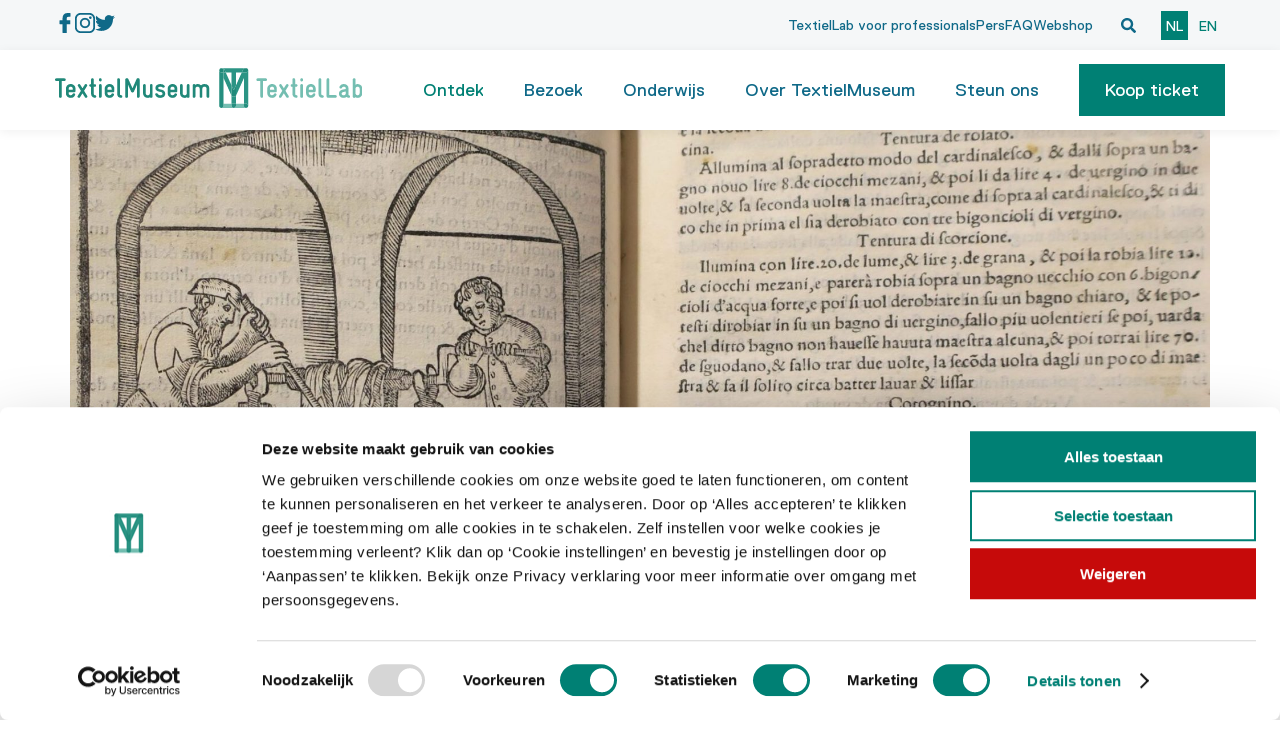

--- FILE ---
content_type: text/html; charset=utf-8
request_url: https://textielmuseum.nl/nieuws/het-oudste-boek-uit-onze-bibliotheek
body_size: 6533
content:
<!DOCTYPE html><html lang="nl"><head><link rel="manifest" href="/manifest.json"/><script id="Cookiebot" src="https://consent.cookiebot.com/uc.js" data-cbid="cd71efc9-99a8-4dab-bcf4-d34dc733e011" type="text/javascript" data-culture="nl"></script><script src="https://player.vimeo.com/api/player.js"></script><link rel="apple-touch-icon" sizes="180x180" href="/favicon/apple-touch-icon.png"/><link rel="icon" type="image/png" sizes="32x32" href="/favicon/favicon-32x32.png"/><link rel="icon" type="image/png" sizes="16x16" href="/favicon/favicon-16x16.png"/><link rel="manifest" href="/favicon/site.webmanifest"/><link rel="mask-icon" href="/favicon/safari-pinned-tab.svg" color="#5bbad5"/><meta charSet="utf-8"/><meta name="viewport" content="width=device-width, initial-scale=1"/><link rel="manifest" href="/manifest.json"/><script id="Cookiebot" src="https://consent.cookiebot.com/uc.js" data-cbid="cd71efc9-99a8-4dab-bcf4-d34dc733e011" type="text/javascript" data-culture="nl"></script><script src="https://player.vimeo.com/api/player.js"></script><link rel="apple-touch-icon" sizes="180x180" href="/favicon/apple-touch-icon.png"/><link rel="icon" type="image/png" sizes="32x32" href="/favicon/favicon-32x32.png"/><link rel="icon" type="image/png" sizes="16x16" href="/favicon/favicon-16x16.png"/><link rel="manifest" href="/favicon/site.webmanifest"/><link rel="mask-icon" href="/favicon/safari-pinned-tab.svg" color="#5bbad5"/><meta name="msapplication-TileColor" content="#da532c"/><meta name="theme-color" content="#ffffff"/><meta name="og:title" content="Het oudste boek uit onze bibliotheek – Open source in de 16e eeuw - textielmuseum.nl - TextielMuseum"/><meta name="og:description" content="Nieuws"/><meta name="description" content="Nieuws"/><title>Het oudste boek uit onze bibliotheek – Open source in de 16e eeuw - textielmuseum.nl - TextielMuseum</title><meta name="next-head-count" content="24"/><link rel="preload" href="/_next/static/css/ad9a3079a7785c00.css" as="style"/><link rel="stylesheet" href="/_next/static/css/ad9a3079a7785c00.css" data-n-g=""/><noscript data-n-css=""></noscript><script defer="" nomodule="" src="/_next/static/chunks/polyfills-0d1b80a048d4787e.js"></script><script src="/_next/static/chunks/webpack-09fb84bef90b0554.js" defer=""></script><script src="/_next/static/chunks/framework-a070cbfff3c750c5.js" defer=""></script><script src="/_next/static/chunks/main-11041c105124b914.js" defer=""></script><script src="/_next/static/chunks/pages/_app-975ce9f1cdb82b7b.js" defer=""></script><script src="/_next/static/chunks/7677-cce0a63c895fc85b.js" defer=""></script><script src="/_next/static/chunks/pages/nieuws/%5BnewsSlug%5D-89b9b372c6c343cb.js" defer=""></script><script src="/_next/static/V_n2dTkKU_8YIFEHWuRIm/_buildManifest.js" defer=""></script><script src="/_next/static/V_n2dTkKU_8YIFEHWuRIm/_ssgManifest.js" defer=""></script></head><body><div id="__next" data-reactroot=""><div class="main"><div><a href="#main-content" id="skip-link" class="skip-link">Skip to Main Content</a></div><div class="Header header-sec "><div class="sec-nav"><div class="container"><div class="sec-nav-social "><a href="https://www.facebook.com/textielmuseum.nl" target="_blank"><img src="/_next/static/media/facebook-icon-blue.4210b10b.svg" alt="Facebook TextielMuseum"/></a><a href="https://www.instagram.com/textielmuseum/?hl=nl" target="_blank"><img src="/_next/static/media/instagram-icon-blue.be52c83f.svg" alt="Instagram TextielMuseum"/></a><a href="https://twitter.com/textielmuseum" target="_blank"><img src="/_next/static/media/twitter-icon-blue.c83be77c.svg" alt="Twitter TextielMuseum"/></a></div><div class="sec-nav-links "><a href="https://textiellab.nl/">TextielLab voor professionals</a><a href="/pers">Pers</a><a href="/faq">FAQ</a><a href="https://by.textielmuseum.nl/">Webshop</a></div><div class="global-search closed "><form aria-hidden="true"><input type="text" name="search" value="" placeholder="Zoeken" aria-label="Search" tabindex="-1"/></form><button class="" type="button" aria-label="Open zoekvenster"><img src="/_next/static/media/search-solid.c5acbd4a.svg" alt="Open zoekvenster"/></button><button class="close hidden" aria-label="Sluit zoekvenster" tabindex="-1"><img src="/_next/static/media/times-solid.a618329c.svg" alt="Sluit zoekvenster"/></button></div><div class="sec-nav-locale "><span aria-current="true" class="current"><a href="/nieuws/het-oudste-boek-uit-onze-bibliotheek">nl</a></span><span class=""><a href="/en/news">en</a></span></div></div></div></div><div class="Header header-main"><div class="main-nav"><div class="container"><div class="logo"><a title="Homepage Textielmuseum" href="/"><img height="40" src="/_next/static/media/textielmuseum-logo-groen.d6e42945.svg" alt="TexielMuseum TextielLab"/></a></div><nav class="MainMenu"><button tabindex="0" role="button" aria-label="Menu openen" class="main-menu-toggle closed "></button></nav></div></div></div><div class="main-button-mobile "><a href="https://tickets.textielmuseum.nl/regulier/#/tickets/tickets" target="_blank"><button class="btn-main">Koop ticket</button></a></div><main id="main-content"><div class="NewsPage"><div class="Hero page-hero"><div class="hero-img"><img src="https://textielm.ams3.cdn.digitaloceanspaces.com/https://textielm.ams3.cdn.digitaloceanspaces.com/news_images/Plictho3-e1572528683289.jpg" alt=""/></div></div><div class="news-main"><div class="container"><div class="Content"><h1>Het oudste boek uit onze bibliotheek – Open source in de 16e eeuw</h1><p class="date">12 December 2017</p><div class="content content-block"><html><body><p>Omdat het 1 maart <a href="https://www.worldbookday.com/" target="_blank" rel="noopener">World book day</a> is, vertellen we hieronder meer over een van de meest bijzondere boeken uit onze bibliotheekcollectie. Dit boek is niet alleen het oudste boek uit de bibliotheekcollectie van het TextielMuseum, maar heeft ook een enorm lange naam: &lsquo;Plictho de Larte de tentori che insegna tenger pani telle banbasi et sede si per larthe magiore come per la comune&rsquo;, wat zoveel betekent als &lsquo;Instructions in the art of dyers which teaches the dyeing of woolen cloths, linnens, cottons and silk by the great art, as well as by the common&rsquo;.</p>
<p><img src="https://textielm.ams3.digitaloceanspaces.com/news_images/Plictho2bis-e1572528828683.jpg" alt=""></p>
<p><em>Afbeelding: het verven van garen. Het garen wordt in strengen geverfd in een tobbe. Met een speciaal houten gereedschap halen de textielververs het garen uit het verfbad.</em></p>
<p>Schrijver Gioanventura Rosetti verzamelde in het begin van de 16e eeuw verfrecepten en verfprocessen in Genua, Florence en andere Italiaanse steden. Hij bundelde deze recepten in de Plictho, het allereerste gedrukte boek over het verven van textiel (1548). Het boek verscheen bij uitgever/boekdrukker Agustino Bindoni in Veneti&euml;. Rosetti schreef het boek &lsquo;per la comune&rsquo;, oftewel voor de gemeenschap. Dat was bijzonder voor die tijd, want het was gebruikelijk om verfrecepten geheim te houden. Het ontwikkelen van verftechnologie was een langdurig en ingewikkeld proces en de recepten werden van vader op zoon doorgegeven. Dit boek is een belangrijk document voor de techniekgeschiedenis omdat het delen van dit soort kennis nieuw was (open source) en omdat we op deze manier inzicht hebben gekregen in de technologie van toen.</p>
<p>Rosetti schreef zijn boek voor de ambachtsman, met gedetailleerde instructies voor allerlei verfmethoden van de belangrijkste textielvezels. De eerste twee delen van het boek gaan in op het verven van doek en garen van wol, katoen en linnen. Vanaf deel drie gaat het over het verven van zijde. Het laatste deel geeft recepten voor het verven van leer en bont. De grondstoffen voor kleurstoffen die gebruikt werden voor het verven waren plantaardig, zoals brazielhout, kermes, meekrap en wede. Voor zwart verven werd ijzer, kopersulfaat of tanine gebruikt.</p>
<p><img src="https://textielm.ams3.digitaloceanspaces.com/news_images/Plictho3bis-e1572528948415.jpg" alt=""></p>
<p><em>Afbeelding: het verven van een doek. Onder de ketel zie je het vuur waarmee het verfbad verwarmd wordt.</em></p>
<p>De Plictho maakt onderdeel uit van de Driessen collectie. De gemeente Tilburg kocht deze collectie in 1954 van de Leidse textieldrukkersfamilie Driessen. Veel oude drukken over textielverven en -drukken maken deel uit van deze collectie. De gemeente kocht de collectie aan met het oog op een op te richten Textielmuseum, dat in 1958 opende.</p>
<p>Meer oudste boeken in bibliotheken over de hele wereld <a href="https://www.atlasobscura.com/articles/oldest-library-books-manuscripts-cuneiform-tablets" target="_blank" rel="noopener">hier</a>.</p>
<p><strong>Boeken over de Plictho:</strong></p>
<p>The art of dyeing in the history of mankind / Franco Brunello. &ndash; Vicenza: Neri Pozza, 1973.</p>
<p>&nbsp;</p>
<p>The plictho of Gioanventura Rosetti: instructions in the art of the dyers which teaches the dyeing of woolen cloths, linens, cottons, and silk by the great art as well as by the common / Gioanventura Rosetti. &ndash; Cambridge [etc.]: M.I.T. Press, 1968.</p>
<p>&nbsp;</p></body></html>
</div></div><div class="Sidebar"><div class="sidebar-main"><div class="sidebar-content"><h3>Plan je bezoek</h3><a href="https://tickets.textielmuseum.nl/regulier/#/tickets/tickets" target="_blank" class="btn-main outlined buy">Koop een ticket</a><div class="inner-content"></div><h6>Deel met vrienden</h6><div class="share-buttons"><a href="https://www.facebook.com/sharer/sharer.php?u=https://textielmuseum.nl/nieuws/het-oudste-boek-uit-onze-bibliotheek&amp;amp;src=sdkpreparse" target="_blank"><img src="/_next/static/media/facebook-icon.04aa1632.svg" alt="facebook"/></a><a href="https://twitter.com/intent/tweet?text=https://textielmuseum.nl/nieuws/het-oudste-boek-uit-onze-bibliotheek" target="_blank"><img src="/_next/static/media/twitter-icon.e50a47d5.svg" alt="twitter"/></a><a href="https://www.linkedin.com/shareArticle?mini=true&amp;url=https://textielmuseum.nl/nieuws/het-oudste-boek-uit-onze-bibliotheek&amp;title=&amp;summary=&amp;source=" target="_blank"><img src="/_next/static/media/linkedin-icon.13fc9488.svg" alt="linkedin"/></a></div></div></div></div></div></div></div></main><div class="Footer false"><div class="container"><div class="footer-wrap false"><div class="footer-tickets-banner"><div class="banner-text"><div class="banner-title">Plan je bezoek</div><div class="banner-subtitle">Er is voor iedereen wel iets te doen in het museum</div></div><div class="banner-cta"><div class="banner-buttons"><a class="button-plan" href="/openingstijden">Plan je bezoek</a><a href="https://tickets.textielmuseum.nl/regulier" target="_blank" class="button-buy">Koop ticket</a></div></div></div><div class="footer-main "><div class="footer-nav"><div class="nav-column"><h3 class="column-name header-4"><div>Bezoekadres</div></h3><div class="column-items"><div class="item-link">Goirkestraat 96</div><div class="item-link">5046 GN Tilburg</div></div></div><div class="nav-column"><h3 class="column-name header-4"><div>Contact</div></h3><div class="column-items"><a class="item-link" href="tel:0135367475">013 – 53 67 475</a><a class="item-link" href="/cdn-cgi/l/email-protection#f1989f979eb18594898598949d9c848294849cdf9f9d"><span class="__cf_email__" data-cfemail="fb92959d94bb8f9e838f929e97968e889e8e96d59597">[email&#160;protected]</span></a></div></div><div class="nav-column"><h3 class="column-name header-4"><div>Ga direct naar</div></h3><div class="column-items"><a class="item-link" href="https://textiellab.nl/">TextielLab voor professionals</a><a class="item-link" href="/museumcollectie">Museumcollectie</a><a class="item-link" href="/adres-en-route/">Adres en route</a><a class="item-link" href="https://textielmuseum.nl/textielshop/">TextielShop</a><a class="item-link" href="/privacy-verklaring/">Privacy verklaring</a><a class="item-link" href="/pers/">Pers</a></div></div></div><div class="footer-side"><div class="footer-subscribe"><div class="footer-subscribe-title"><h4 class="column-name"><div>Blijf op de hoogte</div></h4><p>Vul hier je e-mailadres in om maandelijks onze nieuwsbrief te ontvangen.</p></div><div class="SubscribeFormFooter"><form><input autoComplete="email" placeholder="Email" value=""/><button class="btn-main " type="submit">Aanmelden</button></form></div></div><div class="footer-support"><div class="footer-support-title">Gesteund door</div><div class="footer-support-images"><span style="box-sizing:border-box;display:inline-block;overflow:hidden;width:initial;height:initial;background:none;opacity:1;border:0;margin:0;padding:0;position:relative;max-width:100%"><span style="box-sizing:border-box;display:block;width:initial;height:initial;background:none;opacity:1;border:0;margin:0;padding:0;max-width:100%"><img style="display:block;max-width:100%;width:initial;height:initial;background:none;opacity:1;border:0;margin:0;padding:0" alt="" aria-hidden="true" src="data:image/svg+xml,%3csvg%20xmlns=%27http://www.w3.org/2000/svg%27%20version=%271.1%27%20width=%2781%27%20height=%2767%27/%3e"/></span><img alt="Gemeente tilburg" src="[data-uri]" decoding="async" data-nimg="intrinsic" style="position:absolute;top:0;left:0;bottom:0;right:0;box-sizing:border-box;padding:0;border:none;margin:auto;display:block;width:0;height:0;min-width:100%;max-width:100%;min-height:100%;max-height:100%;background-size:cover;background-position:0% 0%;filter:blur(20px);background-image:url(&quot;/_next/static/media/gemeente-tilburg.f59967ef.svg&quot;)"/><noscript><img alt="Gemeente tilburg" srcSet="/_next/static/media/gemeente-tilburg.f59967ef.svg 1x, /_next/static/media/gemeente-tilburg.f59967ef.svg 2x" src="/_next/static/media/gemeente-tilburg.f59967ef.svg" decoding="async" data-nimg="intrinsic" style="position:absolute;top:0;left:0;bottom:0;right:0;box-sizing:border-box;padding:0;border:none;margin:auto;display:block;width:0;height:0;min-width:100%;max-width:100%;min-height:100%;max-height:100%" loading="lazy"/></noscript></span><span style="box-sizing:border-box;display:inline-block;overflow:hidden;width:initial;height:initial;background:none;opacity:1;border:0;margin:0;padding:0;position:relative;max-width:100%"><span style="box-sizing:border-box;display:block;width:initial;height:initial;background:none;opacity:1;border:0;margin:0;padding:0;max-width:100%"><img style="display:block;max-width:100%;width:initial;height:initial;background:none;opacity:1;border:0;margin:0;padding:0" alt="" aria-hidden="true" src="data:image/svg+xml,%3csvg%20xmlns=%27http://www.w3.org/2000/svg%27%20version=%271.1%27%20width=%27180%27%20height=%2767%27/%3e"/></span><img alt="Ministerie van Onderwijs, Cultuur en Wetenschap" src="[data-uri]" decoding="async" data-nimg="intrinsic" style="position:absolute;top:0;left:0;bottom:0;right:0;box-sizing:border-box;padding:0;border:none;margin:auto;display:block;width:0;height:0;min-width:100%;max-width:100%;min-height:100%;max-height:100%;background-size:cover;background-position:0% 0%;filter:blur(20px);background-image:url(&quot;/_next/static/media/logo-ministerie-van-onderwijs-cultuur-en-wetenschap-2.62c2bfb7.svg&quot;)"/><noscript><img alt="Ministerie van Onderwijs, Cultuur en Wetenschap" srcSet="/_next/static/media/logo-ministerie-van-onderwijs-cultuur-en-wetenschap-2.62c2bfb7.svg 1x, /_next/static/media/logo-ministerie-van-onderwijs-cultuur-en-wetenschap-2.62c2bfb7.svg 2x" src="/_next/static/media/logo-ministerie-van-onderwijs-cultuur-en-wetenschap-2.62c2bfb7.svg" decoding="async" data-nimg="intrinsic" style="position:absolute;top:0;left:0;bottom:0;right:0;box-sizing:border-box;padding:0;border:none;margin:auto;display:block;width:0;height:0;min-width:100%;max-width:100%;min-height:100%;max-height:100%" loading="lazy"/></noscript></span><span style="box-sizing:border-box;display:inline-block;overflow:hidden;width:initial;height:initial;background:none;opacity:1;border:0;margin:0;padding:0;position:relative;max-width:100%"><span style="box-sizing:border-box;display:block;width:initial;height:initial;background:none;opacity:1;border:0;margin:0;padding:0;max-width:100%"><img style="display:block;max-width:100%;width:initial;height:initial;background:none;opacity:1;border:0;margin:0;padding:0" alt="" aria-hidden="true" src="data:image/svg+xml,%3csvg%20xmlns=%27http://www.w3.org/2000/svg%27%20version=%271.1%27%20width=%27180%27%20height=%2767%27/%3e"/></span><img alt="Provincie Noord-brabant" src="[data-uri]" decoding="async" data-nimg="intrinsic" style="position:absolute;top:0;left:0;bottom:0;right:0;box-sizing:border-box;padding:0;border:none;margin:auto;display:block;width:0;height:0;min-width:100%;max-width:100%;min-height:100%;max-height:100%;background-size:cover;background-position:0% 0%;filter:blur(20px);background-image:url(&quot;/_next/static/media/provincie-nb.28a5ba49.svg&quot;)"/><noscript><img alt="Provincie Noord-brabant" srcSet="/_next/static/media/provincie-nb.28a5ba49.svg 1x, /_next/static/media/provincie-nb.28a5ba49.svg 2x" src="/_next/static/media/provincie-nb.28a5ba49.svg" decoding="async" data-nimg="intrinsic" style="position:absolute;top:0;left:0;bottom:0;right:0;box-sizing:border-box;padding:0;border:none;margin:auto;display:block;width:0;height:0;min-width:100%;max-width:100%;min-height:100%;max-height:100%" loading="lazy"/></noscript></span><span style="box-sizing:border-box;display:inline-block;overflow:hidden;width:initial;height:initial;background:none;opacity:1;border:0;margin:0;padding:0;position:relative;max-width:100%"><span style="box-sizing:border-box;display:block;width:initial;height:initial;background:none;opacity:1;border:0;margin:0;padding:0;max-width:100%"><img style="display:block;max-width:100%;width:initial;height:initial;background:none;opacity:1;border:0;margin:0;padding:0" alt="" aria-hidden="true" src="data:image/svg+xml,%3csvg%20xmlns=%27http://www.w3.org/2000/svg%27%20version=%271.1%27%20width=%27140%27%20height=%2747%27/%3e"/></span><img alt="Vrienden van het Textielmuseum" src="[data-uri]" decoding="async" data-nimg="intrinsic" style="position:absolute;top:0;left:0;bottom:0;right:0;box-sizing:border-box;padding:0;border:none;margin:auto;display:block;width:0;height:0;min-width:100%;max-width:100%;min-height:100%;max-height:100%;background-size:cover;background-position:0% 0%;filter:blur(20px);background-image:url(&quot;/_next/static/media/vrienden.1bf181b8.svg&quot;)"/><noscript><img alt="Vrienden van het Textielmuseum" srcSet="/_next/static/media/vrienden.1bf181b8.svg 1x, /_next/static/media/vrienden.1bf181b8.svg 2x" src="/_next/static/media/vrienden.1bf181b8.svg" decoding="async" data-nimg="intrinsic" style="position:absolute;top:0;left:0;bottom:0;right:0;box-sizing:border-box;padding:0;border:none;margin:auto;display:block;width:0;height:0;min-width:100%;max-width:100%;min-height:100%;max-height:100%" loading="lazy"/></noscript></span><span style="box-sizing:border-box;display:inline-block;overflow:hidden;width:initial;height:initial;background:none;opacity:1;border:0;margin:0;padding:0;position:relative;max-width:100%"><span style="box-sizing:border-box;display:block;width:initial;height:initial;background:none;opacity:1;border:0;margin:0;padding:0;max-width:100%"><img style="display:block;max-width:100%;width:initial;height:initial;background:none;opacity:1;border:0;margin:0;padding:0" alt="" aria-hidden="true" src="data:image/svg+xml,%3csvg%20xmlns=%27http://www.w3.org/2000/svg%27%20version=%271.1%27%20width=%27140%27%20height=%2747%27/%3e"/></span><img alt="Vriendenloterij" src="[data-uri]" decoding="async" data-nimg="intrinsic" style="position:absolute;top:0;left:0;bottom:0;right:0;box-sizing:border-box;padding:0;border:none;margin:auto;display:block;width:0;height:0;min-width:100%;max-width:100%;min-height:100%;max-height:100%;background-size:cover;background-position:0% 0%;filter:blur(20px);background-image:url(&quot;/_next/static/media/vriendenloterij.ff44d16a.svg&quot;)"/><noscript><img alt="Vriendenloterij" srcSet="/_next/static/media/vriendenloterij.ff44d16a.svg 1x, /_next/static/media/vriendenloterij.ff44d16a.svg 2x" src="/_next/static/media/vriendenloterij.ff44d16a.svg" decoding="async" data-nimg="intrinsic" style="position:absolute;top:0;left:0;bottom:0;right:0;box-sizing:border-box;padding:0;border:none;margin:auto;display:block;width:0;height:0;min-width:100%;max-width:100%;min-height:100%;max-height:100%" loading="lazy"/></noscript></span></div></div></div></div></div><div class="footer-extra "><div class="footer-extra-awards"><div class="awards-title">Awards</div><div class="awards-images"><span style="box-sizing:border-box;display:inline-block;overflow:hidden;width:initial;height:initial;background:none;opacity:1;border:0;margin:0;padding:0;position:relative;max-width:100%"><span style="box-sizing:border-box;display:block;width:initial;height:initial;background:none;opacity:1;border:0;margin:0;padding:0;max-width:100%"><img style="display:block;max-width:100%;width:initial;height:initial;background:none;opacity:1;border:0;margin:0;padding:0" alt="" aria-hidden="true" src="data:image/svg+xml,%3csvg%20xmlns=%27http://www.w3.org/2000/svg%27%20version=%271.1%27%20width=%27150%27%20height=%2780%27/%3e"/></span><img alt="BankGiro Loterij Museumprijs" src="[data-uri]" decoding="async" data-nimg="intrinsic" style="position:absolute;top:0;left:0;bottom:0;right:0;box-sizing:border-box;padding:0;border:none;margin:auto;display:block;width:0;height:0;min-width:100%;max-width:100%;min-height:100%;max-height:100%;background-size:cover;background-position:0% 0%;filter:blur(20px);background-image:url(&quot;/_next/static/media/bankgiroloterij.f5531f69.svg&quot;)"/><noscript><img alt="BankGiro Loterij Museumprijs" srcSet="/_next/static/media/bankgiroloterij.f5531f69.svg 1x, /_next/static/media/bankgiroloterij.f5531f69.svg 2x" src="/_next/static/media/bankgiroloterij.f5531f69.svg" decoding="async" data-nimg="intrinsic" style="position:absolute;top:0;left:0;bottom:0;right:0;box-sizing:border-box;padding:0;border:none;margin:auto;display:block;width:0;height:0;min-width:100%;max-width:100%;min-height:100%;max-height:100%" loading="lazy"/></noscript></span><span style="box-sizing:border-box;display:inline-block;overflow:hidden;width:initial;height:initial;background:none;opacity:1;border:0;margin:0;padding:0;position:relative;max-width:100%"><span style="box-sizing:border-box;display:block;width:initial;height:initial;background:none;opacity:1;border:0;margin:0;padding:0;max-width:100%"><img style="display:block;max-width:100%;width:initial;height:initial;background:none;opacity:1;border:0;margin:0;padding:0" alt="" aria-hidden="true" src="data:image/svg+xml,%3csvg%20xmlns=%27http://www.w3.org/2000/svg%27%20version=%271.1%27%20width=%27150%27%20height=%2780%27/%3e"/></span><img alt="The best in heritage 2018" src="[data-uri]" decoding="async" data-nimg="intrinsic" style="position:absolute;top:0;left:0;bottom:0;right:0;box-sizing:border-box;padding:0;border:none;margin:auto;display:block;width:0;height:0;min-width:100%;max-width:100%;min-height:100%;max-height:100%;background-size:cover;background-position:0% 0%;filter:blur(20px);background-image:url(&quot;/_next/static/media/thebestinheritage.e3a5982c.svg&quot;)"/><noscript><img alt="The best in heritage 2018" srcSet="/_next/static/media/thebestinheritage.e3a5982c.svg 1x, /_next/static/media/thebestinheritage.e3a5982c.svg 2x" src="/_next/static/media/thebestinheritage.e3a5982c.svg" decoding="async" data-nimg="intrinsic" style="position:absolute;top:0;left:0;bottom:0;right:0;box-sizing:border-box;padding:0;border:none;margin:auto;display:block;width:0;height:0;min-width:100%;max-width:100%;min-height:100%;max-height:100%" loading="lazy"/></noscript></span></div></div><div class="footer-extra-support"><div class="support-title">Draag je het TextielMuseum ook een warm hart toe?</div><a class="btn-main " href="/word-ook-partner">Steun ons</a></div></div></div></div></div></div><script data-cfasync="false" src="/cdn-cgi/scripts/5c5dd728/cloudflare-static/email-decode.min.js"></script><script id="__NEXT_DATA__" type="application/json">{"props":{"pageProps":{"news":{"canonical_url":null,"custom_slug":1,"id":98,"news_content":{"nl":"\u003chtml\u003e\u003cbody\u003e\u003cp\u003eOmdat het 1 maart \u003ca href=\"https://www.worldbookday.com/\" target=\"_blank\" rel=\"noopener\"\u003eWorld book day\u003c/a\u003e is, vertellen we hieronder meer over een van de meest bijzondere boeken uit onze bibliotheekcollectie. Dit boek is niet alleen het oudste boek uit de bibliotheekcollectie van het TextielMuseum, maar heeft ook een enorm lange naam: \u0026lsquo;Plictho de Larte de tentori che insegna tenger pani telle banbasi et sede si per larthe magiore come per la comune\u0026rsquo;, wat zoveel betekent als \u0026lsquo;Instructions in the art of dyers which teaches the dyeing of woolen cloths, linnens, cottons and silk by the great art, as well as by the common\u0026rsquo;.\u003c/p\u003e\r\n\u003cp\u003e\u003cimg src=\"https://textielm.ams3.digitaloceanspaces.com/news_images/Plictho2bis-e1572528828683.jpg\" alt=\"\"\u003e\u003c/p\u003e\r\n\u003cp\u003e\u003cem\u003eAfbeelding: het verven van garen. Het garen wordt in strengen geverfd in een tobbe. Met een speciaal houten gereedschap halen de textielververs het garen uit het verfbad.\u003c/em\u003e\u003c/p\u003e\r\n\u003cp\u003eSchrijver Gioanventura Rosetti verzamelde in het begin van de 16e eeuw verfrecepten en verfprocessen in Genua, Florence en andere Italiaanse steden. Hij bundelde deze recepten in de Plictho, het allereerste gedrukte boek over het verven van textiel (1548). Het boek verscheen bij uitgever/boekdrukker Agustino Bindoni in Veneti\u0026euml;. Rosetti schreef het boek \u0026lsquo;per la comune\u0026rsquo;, oftewel voor de gemeenschap. Dat was bijzonder voor die tijd, want het was gebruikelijk om verfrecepten geheim te houden. Het ontwikkelen van verftechnologie was een langdurig en ingewikkeld proces en de recepten werden van vader op zoon doorgegeven. Dit boek is een belangrijk document voor de techniekgeschiedenis omdat het delen van dit soort kennis nieuw was (open source) en omdat we op deze manier inzicht hebben gekregen in de technologie van toen.\u003c/p\u003e\r\n\u003cp\u003eRosetti schreef zijn boek voor de ambachtsman, met gedetailleerde instructies voor allerlei verfmethoden van de belangrijkste textielvezels. De eerste twee delen van het boek gaan in op het verven van doek en garen van wol, katoen en linnen. Vanaf deel drie gaat het over het verven van zijde. Het laatste deel geeft recepten voor het verven van leer en bont. De grondstoffen voor kleurstoffen die gebruikt werden voor het verven waren plantaardig, zoals brazielhout, kermes, meekrap en wede. Voor zwart verven werd ijzer, kopersulfaat of tanine gebruikt.\u003c/p\u003e\r\n\u003cp\u003e\u003cimg src=\"https://textielm.ams3.digitaloceanspaces.com/news_images/Plictho3bis-e1572528948415.jpg\" alt=\"\"\u003e\u003c/p\u003e\r\n\u003cp\u003e\u003cem\u003eAfbeelding: het verven van een doek. Onder de ketel zie je het vuur waarmee het verfbad verwarmd wordt.\u003c/em\u003e\u003c/p\u003e\r\n\u003cp\u003eDe Plictho maakt onderdeel uit van de Driessen collectie. De gemeente Tilburg kocht deze collectie in 1954 van de Leidse textieldrukkersfamilie Driessen. Veel oude drukken over textielverven en -drukken maken deel uit van deze collectie. De gemeente kocht de collectie aan met het oog op een op te richten Textielmuseum, dat in 1958 opende.\u003c/p\u003e\r\n\u003cp\u003eMeer oudste boeken in bibliotheken over de hele wereld \u003ca href=\"https://www.atlasobscura.com/articles/oldest-library-books-manuscripts-cuneiform-tablets\" target=\"_blank\" rel=\"noopener\"\u003ehier\u003c/a\u003e.\u003c/p\u003e\r\n\u003cp\u003e\u003cstrong\u003eBoeken over de Plictho:\u003c/strong\u003e\u003c/p\u003e\r\n\u003cp\u003eThe art of dyeing in the history of mankind / Franco Brunello. \u0026ndash; Vicenza: Neri Pozza, 1973.\u003c/p\u003e\r\n\u003cp\u003e\u0026nbsp;\u003c/p\u003e\r\n\u003cp\u003eThe plictho of Gioanventura Rosetti: instructions in the art of the dyers which teaches the dyeing of woolen cloths, linens, cottons, and silk by the great art as well as by the common / Gioanventura Rosetti. \u0026ndash; Cambridge [etc.]: M.I.T. Press, 1968.\u003c/p\u003e\r\n\u003cp\u003e\u0026nbsp;\u003c/p\u003e\u003c/body\u003e\u003c/html\u003e\n","en":"\u003chtml\u003e\u003cbody\u003e\u003cp\u003eOne of the most special books in our library is the Plictho. It\u0026rsquo;s the oldest book in de library collection and it has a long title: \u0026lsquo;Plictho de Larte de tentori che insegna tenger pani telle banbasi et sede si per larthe magiore come per la comune.\u0026lsquo; This means \u0026lsquo;Instructions in the art of dyers which teaches the dyeing of woolen cloths, linnens, cottons and silk by the great art, as well as by the common\u0026rsquo;.\u003c/p\u003e\r\n\u003cp\u003e\u003cimg src=\"https://textielm.ams3.digitaloceanspaces.com/news_images/Plictho2bis-e1572528828683.jpg\" alt=\"\"\u003e\u003c/p\u003e\r\n\u003cp\u003eAt the start of the 16th century the author of the book, Gioanventura Rosetti, collected recipes and processes for the dyeing of textiles in Genova, Florence other Italian cities. The resulting book was the first printed book on the dyeing of textiles (1548). The book was printed by Agustino Bindoni in Venice. Rosetti wrote the book \u0026lsquo;per la comune\u0026rsquo;, for the community. This was special in the 16th century. It was common to use secret recipes for textile dyeing and to pass the recipes on from father to son. The development of textile dyeing technology was a lengthy and complicated process. This book is an important for the history of technology because sharing knowledge in this way was new (open source) and because we gain insight in the technology of the 16th century.\u003c/p\u003e\r\n\u003cp\u003e\u003cimg src=\"https://textielm.ams3.digitaloceanspaces.com/news_images/Plictho3bis-e1572528948415.jpg\" alt=\"\"\u003e\u003c/p\u003e\r\n\u003cp\u003eRosetti wrote the book for the craftsman, with detailed instructions for the dyeing methods for the most important textile fibres. The first two parts of the book are on dyeing woollen, cotton and linen cloth and yarn. Part three is on silk. The last part gives recipes for dyeing leather and fur. The dyes used were plant-based, such as brazil wood, kermes, madder and woad. For black paints, iron, copper sulphate or tanine were used.\u003c/p\u003e\r\n\u003cp\u003eThe Plictho is part of the Driessen collection. The municipality or Tilburg bought this collection in 1954 from the Leiden textile printing family Driessen. Many old books on textile dyeing and printing are part of this collection. The municipality bought the collection because it wanted to establish a Textile Museum, which opened in 1958.\u003c/p\u003e\r\n\u003cp\u003eMore oldest books from libraries around the world:\u003c/p\u003e\r\n\u003cp\u003e\u003ca href=\"https://www.atlasobscura.com/articles/oldest-library-books-manuscripts-cuneiform-tablets\" target=\"_blank\" rel=\"noopener\"\u003ehttps://www.atlasobscura.com/articles/oldest-library-books-manuscripts-cuneiform-tablets\u003c/a\u003e\u003c/p\u003e\r\n\u003cp\u003ePicture 1: yarn dyeing. The yarn is dyed in strands in a tub. With a special wooden utensil the textile dyers get the yarn from the tub.\u003c/p\u003e\r\n\u003cp\u003ePicture 2: cloth dyeing. Below the kettle you see the fire with which the dye bath is heated.\u003c/p\u003e\r\n\u003cp\u003e\u003cimg src=\"https://textielm.ams3.digitaloceanspaces.com/news_images/Plictho1.jpg\" alt=\"\"\u003e\u003c/p\u003e\r\n\u003cp\u003eBooks on the Plictho:\u003c/p\u003e\r\n\u003cp\u003eThe art of dyeing in the history of mankind / Franco Brunello. \u0026ndash; Vicenza : Neri Pozza, 1973.\u003c/p\u003e\r\n\u003cp\u003eThe plictho of Gioanventura Rosetti : instructions in the art of the dyers which teaches the dyeing of woolen cloths, linens, cottons, and silk by the great art as well as by the common / Gioanventura Rosetti. \u0026ndash; Cambridge [etc.] : M.I.T. Press, 1968.\u003c/p\u003e\u003c/body\u003e\u003c/html\u003e\n"},"news_featured_home":null,"news_featured_home_position":null,"news_image_path":"https://textielm.ams3.cdn.digitaloceanspaces.com/news_images/Plictho3-e1572528683289.jpg","news_publish_date":"2017-12-12T23:00:00.000000Z","news_sidebar_content":{"en":null},"news_slug":{"nl":"het-oudste-boek-uit-onze-bibliotheek","en":"the-oldest-book-in-our-library-open-source-in-the-16th-century-3"},"news_thumbnail_path":null,"news_title":{"nl":"Het oudste boek uit onze bibliotheek – Open source in de 16e eeuw","en":"The oldest book in our library – Open source in the 16th century"},"news_type":"library","page_status":"published","parent_id":null,"seo-description":{"en":null},"seo-title":{"nl":"Het oudste boek uit onze bibliotheek – Open source in de 16e eeuw - textielmuseum.nl","en":"The oldest book in our library – Open source in the 16th century - textielmuseum.nl"},"textile_lab_projects":[],"textile_lab_makers":[]}},"__N_SSP":true},"page":"/nieuws/[newsSlug]","query":{"newsSlug":"het-oudste-boek-uit-onze-bibliotheek"},"buildId":"V_n2dTkKU_8YIFEHWuRIm","isFallback":false,"gssp":true,"locale":"nl","locales":["nl","en"],"defaultLocale":"nl","scriptLoader":[]}</script></body></html>

--- FILE ---
content_type: text/css; charset=UTF-8
request_url: https://textielmuseum.nl/_next/static/css/ad9a3079a7785c00.css
body_size: 23811
content:
.show-loading-animation .rect-shape,.show-loading-animation .round-shape,.show-loading-animation .text-row,.show-loading-animation.rect-shape,.show-loading-animation.round-shape,.show-loading-animation.text-row{animation:react-placeholder-pulse 1.5s infinite}@keyframes react-placeholder-pulse{0%{opacity:.6}50%{opacity:1}to{opacity:.6}}@font-face{font-family:GravurCondensed;font-style:normal;font-weight:600;font-display:swap;src:url(/_next/static/media/Gravur-CondensedBoldCE.2eaa6661.woff2) format("woff2")}@font-face{font-family:Replica;font-style:normal;font-weight:400;font-display:swap;src:url(/_next/static/media/Replica-Regular.a6e83518.woff2) format("woff2")}@font-face{font-family:Replica;font-style:normal;font-weight:600;font-display:swap;src:url(/_next/static/media/Replica-Bold.f1bd96b6.woff2) format("woff2")}@font-face{font-family:Rois;font-style:normal;font-weight:500;font-display:swap;src:url(/_next/static/media/Rois-Medium.fdc5e909.ttf) format("trueType")}*{margin:0;padding:0;box-sizing:border-box;font-feature-settings:none;font-variant-ligatures:none;-webkit-font-smoothing:antialiased}body{font-family:GravurCondensed,sans-serif}#__next,body{height:100%}.main{min-height:100vh;display:flex;flex-direction:column;height:-moz-fit-content;height:fit-content;padding:0 40px}@media(min-width:0px)and (max-width:767px){.main{padding:0}}.container{width:100%;max-width:1240px;margin:0 auto;position:relative;padding:0 15px}@media(min-width:0px)and (max-width:767px){.container{padding:0 15px}}.main-wrap{margin-top:40px}.btn-main{height:-moz-fit-content;height:fit-content;padding:14px 24px;background-color:#008074;border:2px solid #008074;font-family:Replica,sans-serif;font-size:18px;line-height:20px;letter-spacing:0;color:#fff;-webkit-appearance:none;-moz-appearance:none;appearance:none;border-radius:0;cursor:pointer;transition:background-color .2s,color .2s;text-decoration:none;display:flex;width:-moz-fit-content;width:fit-content;max-width:400px}@media(min-width:0px)and (max-width:767px){.btn-main{padding:14px 20px;font-size:16px;line-height:18px}}.btn-main.darkTheme{background-color:#000;border:2px solid #000}.btn-main.darkTheme:hover{color:#000}.btn-main.darkTheme.white{background-color:#fff;color:#000;border:2px solid #fff}.btn-main:first-letter{text-transform:uppercase}.btn-main:hover{color:#008074;background-color:#fff}.btn-main.ticket{background-color:transparent;border:2px solid #008074;color:#008074}.btn-main.ticket:hover{background-color:#008074;color:#fff}.btn-main.ticket:before{content:"";width:18px;height:18px;background-size:contain;background-position:50%;background-repeat:no-repeat;display:block;margin-right:8px;transition:.2s;background-image:url(/_next/static/media/ticket-primary.549c1d22.svg)}.btn-main.ticket:hover:before{background-image:url(/_next/static/media/ticket.c45aaeeb.svg)}.btn-main.has-arrow{align-items:center}.btn-main.has-arrow:after{content:"";display:inline-block;padding-left:25px;min-width:15px;width:15px;height:15px;background-image:url(/_next/static/media/arrow-right-white.570a9020.svg);background-size:15px 15px;background-position:100%;background-repeat:no-repeat;margin-left:auto;position:relative;right:0;transition:.15s}.btn-main.has-arrow:hover:after{right:-5px;filter:brightness(0) saturate(100%) invert(26%) sepia(75%) saturate(2482%) hue-rotate(158deg) brightness(100%) contrast(102%)}.btn-main.btn-white{background-color:#fff;color:#008074}.btn-main.btn-white:after{filter:brightness(0) saturate(100%) invert(26%) sepia(75%) saturate(2482%) hue-rotate(158deg) brightness(100%) contrast(102%)}.btn-main.btn-white:hover{color:#fff;background-color:#008074}.btn-main.btn-white:hover:after{right:-5px;filter:brightness(0) saturate(100%) invert(100%) sepia(100%) saturate(1%) hue-rotate(245deg) brightness(103%) contrast(101%)}.btn-main.outlined{background-color:transparent;color:#008074;border:2px solid #008074}.btn-main.outlined:after{filter:brightness(0) saturate(100%) invert(26%) sepia(75%) saturate(2482%) hue-rotate(158deg) brightness(100%) contrast(102%)}.btn-main.outlined:hover{color:#fff;background-color:#008074}.btn-main.outlined:hover:after{right:-5px;filter:brightness(0) saturate(100%) invert(100%) sepia(100%) saturate(1%) hue-rotate(245deg) brightness(103%) contrast(101%)}.btn-main.button-mail{color:#fff;margin-left:15px}@media(min-width:0px)and (max-width:500px){.btn-main.button-mail{margin:15px 0 0}}.btn-main.button-mail:before{content:"";width:18px;height:18px;background-size:contain;background-position:50%;background-repeat:no-repeat;display:block;margin-right:8px;transition:.2s;background-image:url(/_next/static/media/mail.953af290.svg)}.btn-main.button-mail:hover{background-color:#fff;color:#008074}.btn-main.button-mail:hover:before{filter:brightness(0) saturate(100%) invert(26%) sepia(75%) saturate(2482%) hue-rotate(158deg) brightness(100%) contrast(102%)}.arrow{border:2px solid #000;height:40px;width:40px;display:flex;justify-content:center;align-items:center;background-color:#fff}.arrow span{display:inline-block;width:15px;height:15px;background-image:url(/_next/static/media/arrow-right-black.681139d4.svg);background-size:15px 15px;background-position:50%;background-repeat:no-repeat}p.group{display:flex;gap:8px}.content-block iframe{width:100%;height:100%;border:none;aspect-ratio:16/9}.content-block>*{color:#0f6988;word-break:break-word}.content-block p{font-family:Replica,sans-serif;font-size:20px;line-height:1.5;font-weight:400;margin-bottom:20px;letter-spacing:0}@media(min-width:0px)and (max-width:767px){.content-block p{font-size:18px}}.content-block p:last-child{margin-bottom:0}.content-block blockquote{color:#008074;font-size:28px;font-weight:600}.content-block a:not(.btn-main){color:#008074}.content-block a:not(.btn-main):hover{text-decoration:none}.content-block ol,.content-block ul{padding-left:30px;margin-bottom:40px}.content-block ol li,.content-block ul li{margin-bottom:10px;font-family:Replica,sans-serif;font-size:20px;line-height:1.5;font-weight:400}@media(min-width:0px)and (max-width:767px){.content-block ol li,.content-block ul li{font-size:18px}}.content-block ol li::marker,.content-block ul li::marker{color:#0f6988}.content-block img{width:100%!important;height:auto;display:block}.content-block blockquote{margin-bottom:20px}.content-block .header-1,.content-block .header-2,.content-block .header-3,.content-block .header-4,.content-block h1,.content-block h2,.content-block h3,.content-block h4,.content-block h5,.content-block h6{font-family:Replica,sans-serif;font-weight:400}.content-block .header-1,.content-block h1{font-size:45px;margin-bottom:20px;font-weight:600}@media(min-width:0px)and (max-width:767px){.content-block .header-1,.content-block h1{font-size:30px}}.content-block .header-2,.content-block h2{font-size:30px;margin-bottom:20px;font-weight:600}@media(min-width:0px)and (max-width:767px){.content-block .header-2,.content-block h2{font-size:22px}}.content-block .header-3,.content-block h3{font-size:24px;margin-bottom:20px;font-weight:600}@media(min-width:0px)and (max-width:767px){.content-block .header-3,.content-block h3{font-size:20px}}.content-block .header-4,.content-block h4{font-size:20px;margin-bottom:20px;font-weight:600}@media(min-width:0px)and (max-width:767px){.content-block .header-4,.content-block h4{font-size:18px}}.content-block .header-3,.content-block .header-4,.content-block .header-5,.content-block .header-6,.content-block h3,.content-block h4,.content-block h5,.content-block h6{color:#008074}.small-images img{width:auto!important}summary::marker{content:""}#CookiebotWidget-btn-change,#CookiebotWidget-btn-withdraw,.CybotCookiebotDialogBodyButton{border-radius:0!important}fieldset{border:none;display:flex;flex-direction:column;gap:10px}input::-webkit-input-placeholder{color:#0f6988;opacity:.7}input:-moz-placeholder{color:#0f6988;opacity:.7}input.masked-input::-webkit-input-placeholder{color:#0f6988!important;opacity:1}input.masked-input:-moz-placeholder{opacity:1;color:#0f6988!important}#skip-link{position:absolute;left:-9999px;top:auto;width:-moz-fit-content;width:fit-content;height:auto;overflow:hidden;z-index:-1}#skip-link:focus{top:0;left:0;z-index:99999;width:auto;overflow:visible;background-color:#fff;padding:10px;border:2px solid #008074;color:#008074;text-decoration:none;line-height:18px;letter-spacing:0;cursor:pointer}#skip-link:focus,.transcript-container{height:auto;font-family:Replica,sans-serif;font-size:16px}.transcript-container{width:100%;padding-bottom:10px;padding-top:0;border-bottom:1px solid #008074;line-height:1.5;transition:height .2s ease-in-out}.transcript-container .transcript-content{margin-top:10px;white-space:pre-wrap;color:#0f6988}.transcript-container button{background-color:transparent;border:none;cursor:pointer;font-size:14px;margin-bottom:0;font-weight:600;color:#008074}@keyframes fadeIn{0%{opacity:0}to{opacity:1}}.SearchPage .global-search{padding-top:48px;display:flex;align-items:center;position:relative;width:-moz-fit-content;width:fit-content}@media(min-width:0px)and (max-width:767px){.SearchPage .global-search,.SearchPage .global-search form{width:100%}}.SearchPage .global-search .loader{position:absolute;right:-40px;top:65px}.SearchPage .global-search input{width:300px;font-weight:400;color:#0f6988;outline:none;transition:all .3s ease-in-out;padding:12px;background-color:#fff;border:1px solid #dfdfdf;font-size:16px;font-family:Replica,sans-serif;line-height:26px}.SearchPage .global-search input::-moz-placeholder{color:#0f6988}.SearchPage .global-search input:-ms-input-placeholder{color:#0f6988}.SearchPage .global-search input::placeholder{color:#0f6988}.SearchPage .global-search button{transition:all .3s ease-in-out;height:100%;background-color:#008074;border:3px solid #008074;cursor:pointer;padding:14px 24px}.SearchPage .global-search button img{transform:translateY(2px);width:15px;height:15px;-o-object-fit:cover;object-fit:cover;filter:invert(1) hue-rotate(180deg) brightness(100)}.SearchPage .global-search .close,.SearchPage .global-search .results{display:none}@media(min-width:0px)and (max-width:767px){.SearchPage .global-search input{width:100%}}.SearchPage .search-results{margin-top:48px;padding-block:48px;position:relative}.SearchPage .search-results:before{content:"";position:absolute;top:0;left:50%;transform:translateX(-50%);height:100%;width:100%;background-color:#f5f7f8;z-index:-1}@media(min-width:0px)and (max-width:767px){.SearchPage .search-results:before{width:100vw}}.SearchPage .search-results p{font-family:Replica,sans-serif;font-weight:400;color:#0f6988;font-size:24px;margin-bottom:24px}.SearchPage .search-results h2{font-family:Replica,sans-serif;font-weight:400;color:#0f6988;font-size:48px}.SearchPage .search-results ul{display:flex;flex-direction:column}.SearchPage .search-results ul li{max-width:500px;padding-block:12px;color:#0f6988;font-size:24px;font-family:Replica,sans-serif;display:flex;align-items:center;justify-content:space-between}.SearchPage .search-results ul li a{text-decoration:none;color:inherit}.SearchPage .search-results ul li span{display:block}.SearchPage .search-results ul li .type{font-size:16px;font-family:Replica,sans-serif;color:#008074;text-transform:uppercase}.SearchPage .search-results ul li .title{text-decoration:underline;cursor:pointer}.SearchPage .search-results ul li .title:hover{color:#008074}.Header{display:flex;flex-direction:column;background-color:#fff;position:relative;box-shadow:0 2px 10px rgba(0,0,0,.063);margin:0 -40px;padding:0 40px}@media(min-width:0px)and (max-width:767px){.Header{width:100vw;padding:0;margin:0}}.Header.header-main{position:sticky;top:0;z-index:100}.Header.header-sec{background-color:#f5f7f8}.Header.header-sec.darkTheme{background-color:#000;color:#fff}.Header .container{display:flex;align-items:center;flex-wrap:wrap}.Header .sec-nav{padding:10px 0}@media(min-width:0px)and (max-width:768px){.Header .sec-nav{display:none}}.Header .sec-nav .global-search{display:flex;align-items:center;margin-left:20px;position:relative}.Header .sec-nav .global-search .open{transform:translateX(-30px)}.Header .sec-nav .global-search .loader{position:absolute;right:60px;top:6px}.Header .sec-nav .global-search input{width:0;height:30px;border:0 solid #0f6988;padding:0;font-family:Replica,sans-serif;font-size:14px;font-weight:400;color:#0f6988;outline:none;transition:all .3s ease-in-out}.Header .sec-nav .global-search input::-moz-placeholder{color:#0f6988}.Header .sec-nav .global-search input:-ms-input-placeholder{color:#0f6988}.Header .sec-nav .global-search input::placeholder{color:#0f6988}.Header .sec-nav .global-search.open input{width:200px;padding:0 10px;border-width:1px}.Header .sec-nav .global-search button{transition:all .3s ease-in-out;width:30px;height:30px;border:none;background-color:transparent;cursor:pointer}.Header .sec-nav .global-search button img{transform:translateY(2px);width:15px;height:15px;-o-object-fit:cover;object-fit:cover}.Header .sec-nav .global-search .close{position:absolute;right:0;top:0;opacity:1;cursor:pointer;pointer-events:all}.Header .sec-nav .global-search .close.hidden{opacity:0;pointer-events:none}.Header .sec-nav .global-search .close img{width:10px;height:10px;-o-object-fit:cover;object-fit:cover}.Header .sec-nav .global-search .results{position:absolute;width:calc(100% + 140px);box-shadow:0 2px 10px rgba(0,0,0,.063);left:50%;top:calc(100% + 10px);transform:translate(-50%);background-color:#fff;z-index:99999;padding:16px}.Header .sec-nav .global-search .results .result{display:flex;align-items:center;padding:10px 0;border-bottom:1px solid rgba(0,0,0,.063)}.Header .sec-nav .global-search .results .result:last-child{border-bottom:none}.Header .sec-nav .global-search .results .result a,.Header .sec-nav .global-search .results .result p{cursor:pointer;font-family:Replica,sans-serif;font-size:16px;font-weight:400;color:#0f6988}.Header .sec-nav .global-search .results .result a{text-decoration:none}.Header .sec-nav .global-search .results .result a:hover{text-decoration:underline}.Header .sec-nav .global-search.darkTheme img{filter:invert(1) brightness(100)}.Header .sec-nav .global-search.darkTheme input{color:#000;border-color:#fff}.Header .sec-nav .sec-nav-social{display:flex;align-items:center;gap:12px}.Header .sec-nav .sec-nav-social a img{width:20px;height:20px}.Header .sec-nav .sec-nav-social.darkTheme a img{filter:invert(1) brightness(100)}.Header .sec-nav .sec-nav-links{margin-left:auto;display:flex;align-items:center;gap:24px}.Header .sec-nav .sec-nav-links a{font-family:Replica,sans-serif;color:#0f6988;text-decoration:none;font-size:14px;font-weight:400}.Header .sec-nav .sec-nav-links a:hover{color:#008074;text-decoration:underline}.Header .sec-nav .sec-nav-links.darkTheme a{color:#fff}.Header .sec-nav .sec-nav-locale{display:flex;margin-left:15px}.Header .sec-nav .sec-nav-locale span{padding:5px;margin:0 3px}.Header .sec-nav .sec-nav-locale span a{font-family:Replica,sans-serif;color:#008074;text-decoration:none;text-transform:uppercase;font-size:14px;font-weight:400}.Header .sec-nav .sec-nav-locale span.current{background-color:#008074}.Header .sec-nav .sec-nav-locale span.current a{color:#fff}.Header .sec-nav .sec-nav-locale.darkTheme .current{background-color:#fff}.Header .sec-nav .sec-nav-locale.darkTheme .current a{color:#000!important}.Header .sec-nav .sec-nav-locale.darkTheme span a{color:#fff}.Header .main-nav{display:flex;align-items:center;min-height:80px;position:relative}@media(min-width:0px)and (max-width:500px){.Header .main-nav{min-height:50px}}.Header .main-nav .logo{display:flex;align-items:center;padding:15px 0;position:relative;height:40px;width:300px}@media(min-width:0px)and (max-width:500px){.Header .main-nav .logo{padding:0;height:25px;width:200px}}.Header .main-nav .logo img{height:40px}@media(min-width:0px)and (max-width:500px){.Header .main-nav .logo img{height:25px}}.main-button-mobile{display:none}@media(min-width:0px)and (max-width:767px){.main-button-mobile{display:block;overflow:hidden}.main-button-mobile a{text-decoration:none}.main-button-mobile button{width:100%;position:relative;max-width:none}.main-button-mobile button:after{content:"";background-image:url(/_next/static/media/arrow-right-white.570a9020.svg);background-size:100%;background-position:50%;background-repeat:no-repeat;width:18px;height:18px;position:absolute;right:19px;top:50%;transform:translateY(-50%)}}.main-button-mobile.darkTheme button{background-color:#000;border-color:#000}.Footer{margin-top:100px;position:relative;padding-top:100px}@media(min-width:768px)and (max-width:1200px){.Footer{padding-top:50px}}@media(min-width:0px)and (max-width:767px){.Footer{padding-top:20px}}.Footer.darkTheme{margin-top:0}.Footer .container,.Footer .container .footer-wrap{display:flex;flex-direction:column}.Footer .container .footer-wrap{position:relative}.Footer .container .footer-wrap.darkTheme:before{background-color:#000}.Footer .container .footer-wrap:before{content:"";display:block;width:calc(100vw - 15px);height:100%;position:absolute;left:50%;bottom:0;background-color:#f5f7f8;transform:translateX(-50%)}.Footer .container .footer-wrap .footer-tickets-banner{display:flex;padding:64px 64px 74px;background-color:#008074;position:relative;top:-100px}@media(min-width:0px)and (max-width:1200px){.Footer .container .footer-wrap .footer-tickets-banner{top:-70px}}@media(min-width:0px)and (max-width:1024px){.Footer .container .footer-wrap .footer-tickets-banner{flex-direction:column}}@media(min-width:0px)and (max-width:767px){.Footer .container .footer-wrap .footer-tickets-banner{padding:44px 34px 54px}}.Footer .container .footer-wrap .footer-tickets-banner:after{content:"";width:100%;height:10px;position:absolute;bottom:0;left:0;background-color:#fff;background-image:url(/_next/static/media/pattern-line.27193aff.svg);background-position:bottom;background-size:cover;background-repeat:no-repeat}.Footer .container .footer-wrap .footer-tickets-banner .banner-text{display:flex;flex-direction:column}.Footer .container .footer-wrap .footer-tickets-banner .banner-text .banner-title{font-size:30px;line-height:1.1;letter-spacing:0;margin-bottom:4px;color:#fff;font-family:Replica,sans-serif}.Footer .container .footer-wrap .footer-tickets-banner .banner-text .banner-subtitle{font-size:20px;line-height:28px;letter-spacing:0;font-family:Replica,sans-serif;color:#fff;font-weight:400}.Footer .container .footer-wrap .footer-tickets-banner .banner-cta{display:flex;flex-direction:column;margin-left:auto}@media(min-width:0px)and (max-width:1024px){.Footer .container .footer-wrap .footer-tickets-banner .banner-cta{margin-left:0;margin-top:30px}}.Footer .container .footer-wrap .footer-tickets-banner .banner-cta .banner-buttons{display:flex}@media(min-width:0px)and (max-width:500px){.Footer .container .footer-wrap .footer-tickets-banner .banner-cta .banner-buttons{flex-direction:column}}.Footer .container .footer-wrap .footer-tickets-banner .banner-cta .banner-buttons a{font-size:18px;padding:12px 20px;border:2px solid #fff;text-decoration:none;font-family:Replica,sans-serif;transition:.2s;display:flex;align-items:center}.Footer .container .footer-wrap .footer-tickets-banner .banner-cta .banner-buttons a:before{content:"";min-width:18px;height:18px;background-size:contain;background-position:50%;background-repeat:no-repeat;display:block;margin-right:8px;transition:.2s}.Footer .container .footer-wrap .footer-tickets-banner .banner-cta .banner-buttons a.button-plan{background-color:#fff;color:#008074}.Footer .container .footer-wrap .footer-tickets-banner .banner-cta .banner-buttons a.button-plan:before{background-image:url(/_next/static/media/calendar.51778d16.svg)}.Footer .container .footer-wrap .footer-tickets-banner .banner-cta .banner-buttons a.button-plan:hover{background-color:transparent;color:#fff}.Footer .container .footer-wrap .footer-tickets-banner .banner-cta .banner-buttons a.button-plan:hover:before{filter:brightness(0) saturate(100%) invert(100%) sepia(100%) saturate(1%) hue-rotate(245deg) brightness(103%) contrast(101%)}.Footer .container .footer-wrap .footer-tickets-banner .banner-cta .banner-buttons a.button-buy{color:#fff;margin-left:15px}@media(min-width:0px)and (max-width:500px){.Footer .container .footer-wrap .footer-tickets-banner .banner-cta .banner-buttons a.button-buy{margin:15px 0 0}}.Footer .container .footer-wrap .footer-tickets-banner .banner-cta .banner-buttons a.button-buy:before{background-image:url(/_next/static/media/ticket.c45aaeeb.svg)}.Footer .container .footer-wrap .footer-tickets-banner .banner-cta .banner-buttons a.button-buy:hover{background-color:#fff;color:#008074}.Footer .container .footer-wrap .footer-tickets-banner .banner-cta .banner-buttons a.button-buy:hover:before{filter:brightness(0) saturate(100%) invert(26%) sepia(75%) saturate(2482%) hue-rotate(158deg) brightness(100%) contrast(102%)}.Footer .container .footer-wrap .footer-main{padding:0 0 70px;display:flex;position:relative}.Footer .container .footer-wrap .footer-main.darkTheme{padding-block:48px}.Footer .container .footer-wrap .footer-main.darkTheme .btn-main{background-color:#000;color:#fff}.Footer .container .footer-wrap .footer-main.darkTheme .footer-nav .nav-column .column-name div{color:#fff}.Footer .container .footer-wrap .footer-main.darkTheme .footer-nav .nav-column .column-items .item-link,.Footer .container .footer-wrap .footer-main.darkTheme .footer-side .footer-subscribe .footer-subscribe-title{color:#999}.Footer .container .footer-wrap .footer-main.darkTheme .footer-side .footer-subscribe .footer-subscribe-title .column-name div,.Footer .container .footer-wrap .footer-main.darkTheme .footer-side .footer-support .footer-support-title{color:#fff}.Footer .container .footer-wrap .footer-main.darkTheme .footer-side .footer-support-images img{filter:saturate(0) contrast(100)}.Footer .container .footer-wrap .footer-main.darkTheme .footer-side .footer-subscribe form input{border:2px solid #fff}@media(min-width:0px)and (max-width:1200px){.Footer .container .footer-wrap .footer-main{flex-direction:column;padding:0 0 30px}}.Footer .container .footer-wrap .footer-main .footer-nav{display:flex;width:calc(100% - 450px)}@media(min-width:0px)and (max-width:1200px){.Footer .container .footer-wrap .footer-main .footer-nav{width:100%}}@media(min-width:0px)and (max-width:767px){.Footer .container .footer-wrap .footer-main .footer-nav{flex-direction:column}}.Footer .container .footer-wrap .footer-main .footer-nav .nav-column{display:flex;flex-direction:column;width:33.3333333333%}@media(min-width:0px)and (max-width:767px){.Footer .container .footer-wrap .footer-main .footer-nav .nav-column{width:100%;margin-bottom:24px}.Footer .container .footer-wrap .footer-main .footer-nav .nav-column:last-of-type{margin-bottom:0}}.Footer .container .footer-wrap .footer-main .footer-nav .nav-column .column-name div{font-weight:400;font-family:Replica,sans-serif;font-size:18px;line-height:1.5;color:#008074;letter-spacing:0;margin:0 0 12px}.Footer .container .footer-wrap .footer-main .footer-nav .nav-column .column-items{display:flex;flex-direction:column}.Footer .container .footer-wrap .footer-main .footer-nav .nav-column .column-items .item-link{display:flex;font-size:16px;font-family:Replica,sans-serif;line-height:1.2;color:#0f6988;margin-bottom:12px}.Footer .container .footer-wrap .footer-main .footer-nav .nav-column .column-items a{text-decoration:none}.Footer .container .footer-wrap .footer-main .footer-nav .nav-column .column-items a:hover{text-decoration:underline}.Footer .container .footer-wrap .footer-main .footer-side{display:flex;flex-direction:column;width:450px;padding-left:30px}@media(min-width:0px)and (max-width:1200px){.Footer .container .footer-wrap .footer-main .footer-side{width:100%;padding-left:0;margin-top:30px}}.Footer .container .footer-wrap .footer-main .footer-side .footer-subscribe{display:flex;flex-direction:column}.Footer .container .footer-wrap .footer-main .footer-side .footer-subscribe .footer-subscribe-title{font-family:Replica,sans-serif;font-size:16px;line-height:32px;color:#0f6988}.Footer .container .footer-wrap .footer-main .footer-side .footer-subscribe .footer-subscribe-title .column-name div{font-family:Replica,sans-serif;font-size:18px;line-height:1.5;color:#008074;letter-spacing:0;margin:0;font-weight:400!important}.Footer .container .footer-wrap .footer-main .footer-side .footer-subscribe .footer-subscribe-title p{line-height:1.5;margin-bottom:8px}.Footer .container .footer-wrap .footer-main .footer-side .footer-subscribe .error{color:#b90000;font-family:Replica,sans-serif;font-size:14px;margin-top:2px}.Footer .container .footer-wrap .footer-main .footer-side .footer-subscribe form{display:flex}@media(min-width:0px)and (max-width:500px){.Footer .container .footer-wrap .footer-main .footer-side .footer-subscribe form{flex-direction:column}}.Footer .container .footer-wrap .footer-main .footer-side .footer-subscribe form input{padding:11px;background-color:#fff;border:2px solid #008074;font-size:16px;font-family:Replica,sans-serif;line-height:26px;color:#0f6988;flex:1 1}@media(min-width:0px)and (max-width:500px){.Footer .container .footer-wrap .footer-main .footer-side .footer-subscribe form .btn-main{width:100%;max-width:none}}.Footer .container .footer-wrap .footer-main .footer-side .footer-support{display:flex;flex-direction:column;margin-top:25px}.Footer .container .footer-wrap .footer-main .footer-side .footer-support .footer-support-title{font-family:Replica,sans-serif;font-size:18px;line-height:1.5;color:#008074;letter-spacing:0;margin-bottom:12px}.Footer .container .footer-wrap .footer-main .footer-side .footer-support .footer-support-images{display:flex;flex-wrap:wrap;gap:24px}.Footer .container .footer-wrap .footer-main .footer-side .footer-support .footer-support-images img{-webkit-user-select:none;-moz-user-select:none;-ms-user-select:none;user-select:none;-webkit-user-drag:none}.Footer .container .footer-extra{padding:48px 0;display:flex;align-items:center}.Footer .container .footer-extra.darkTheme{margin-bottom:110px}.Footer .container .footer-extra.darkTheme .footer-extra-support .support-title{color:#000;line-height:1.5}.Footer .container .footer-extra.darkTheme .footer-extra-awards .awards-title{color:#000}.Footer .container .footer-extra.darkTheme .footer-extra-awards .awards-images img{filter:grayscale(0) saturate(0) brightness(70%) contrast(1000%)}@media(min-width:0px)and (max-width:1024px){.Footer .container .footer-extra{flex-direction:column}}.Footer .container .footer-extra .footer-extra-awards{display:flex;align-items:center}@media(min-width:0px)and (max-width:600px){.Footer .container .footer-extra .footer-extra-awards{width:100%;flex-direction:column;align-items:flex-start}}.Footer .container .footer-extra .footer-extra-awards .awards-title{font-family:Replica,sans-serif;font-size:16px;line-height:32px;color:#0f6988;letter-spacing:0;margin-right:24px}@media(min-width:0px)and (max-width:600px){.Footer .container .footer-extra .footer-extra-awards .awards-title{margin:0 0 15px}}.Footer .container .footer-extra .footer-extra-awards .awards-images{display:flex;flex-wrap:wrap}@media(min-width:0px)and (max-width:600px){.Footer .container .footer-extra .footer-extra-awards .awards-images{flex-direction:column;align-items:center}}.Footer .container .footer-extra .footer-extra-awards .awards-images img{height:40px;-webkit-user-select:none;-moz-user-select:none;-ms-user-select:none;user-select:none;-webkit-user-drag:none}@media(min-width:601px){.Footer .container .footer-extra .footer-extra-awards .awards-images img{margin-right:20px}}.Footer .container .footer-extra .footer-extra-support{display:flex;align-items:center;margin-left:auto}@media(min-width:0px)and (max-width:1024px){.Footer .container .footer-extra .footer-extra-support{margin:24px 0 0}}@media(min-width:0px)and (max-width:600px){.Footer .container .footer-extra .footer-extra-support{flex-direction:column;align-items:flex-start;width:100%}}.Footer .container .footer-extra .footer-extra-support .support-title{font-family:Replica,sans-serif;font-size:16px;line-height:32px;color:#0f6988;letter-spacing:0;margin-right:24px}@media(min-width:0px)and (max-width:600px){.Footer .container .footer-extra .footer-extra-support .support-title{margin:0 0 10px;line-height:1.2;max-width:80%;text-align:start}}.MainMenu{display:flex;margin-left:auto;height:80px}@media(min-width:0px)and (max-width:500px){.MainMenu{height:50px}}.MainMenu .main-menu-toggle{background-color:transparent;border:none;width:30px;height:100%;background-size:30px 30px;background-position:50%;background-repeat:no-repeat;transition:background-image .1s}.MainMenu .main-menu-toggle.darkTheme{filter:saturate(0) contrast(100)}.MainMenu .main-menu-toggle.opened{background-image:url(/_next/static/media/menu-close.4486ee0d.svg)}.MainMenu .main-menu-toggle.closed{background-image:url(/_next/static/media/menu-open.87df8696.svg)}.MainMenu .links-list.desktop{display:flex}.MainMenu .links-list.desktop.darkTheme .link-main .link-main-sublinks .group-column .group-heading,.MainMenu .links-list.desktop.darkTheme .link-main .link-main-value{color:#000}.MainMenu .links-list.desktop.darkTheme .link-main .link-main-sublinks .sublinks-link a{color:#999}.MainMenu .links-list.desktop.darkTheme .link-main .link-main-sublinks .sublinks-link a.active-sub{color:#000}.MainMenu .links-list.desktop .link-main{display:flex;align-items:center;padding:0 20px}.MainMenu .links-list.desktop .link-main:last-of-type{padding-right:0}.MainMenu .links-list.desktop .link-main .link-main-value{cursor:pointer;font-size:18px;font-family:Replica,sans-serif;color:#0f6988;transition:color .2s}.MainMenu .links-list.desktop .link-main .link-main-value.active,.MainMenu .links-list.desktop .link-main .link-main-value:hover{color:#008074}.MainMenu .links-list.desktop .link-main .link-main-value a:not(.btn-main){display:flex;color:inherit;text-decoration:none}.MainMenu .links-list.desktop .link-main .link-main-value a:not(.btn-main):hover{text-decoration:underline}.MainMenu .links-list.desktop .link-main .link-main-sublinks{opacity:0;pointer-events:none;transition:.2s;position:absolute;width:100vw;max-width:900px;right:0;top:80px;padding:25px;background-color:#fff;display:flex;flex-wrap:wrap;box-shadow:0 10px 10px rgba(0,0,0,.063)}.MainMenu .links-list.desktop .link-main .link-main-sublinks:focus-within{opacity:1;pointer-events:unset}.MainMenu .links-list.desktop .link-main .link-main-sublinks .sublinks-link{list-style:none;font-family:Replica,sans-serif;font-size:16px;line-height:1.2;color:#0f6988;letter-spacing:0;margin-bottom:15px}.MainMenu .links-list.desktop .link-main .link-main-sublinks .sublinks-link a{color:#0f6988;text-decoration:none}.MainMenu .links-list.desktop .link-main .link-main-sublinks .sublinks-link a.active-sub{color:#008074}.MainMenu .links-list.desktop .link-main .link-main-sublinks .sublinks-link a:hover{text-decoration:underline}.MainMenu .links-list.desktop .link-main .link-main-sublinks .group-column{width:25%;padding-right:15px}.MainMenu .links-list.desktop .link-main .link-main-sublinks .group-column .group-heading{font-weight:400;font-family:Replica,sans-serif;font-size:18px;line-height:1.4;color:#008074;letter-spacing:0;margin-bottom:15px}.MainMenu .links-list.desktop .link-main .link-main-sublinks .links-list{display:flex;flex-wrap:wrap;width:100%}.MainMenu .links-list.desktop .link-main .link-main-sublinks .links-list .sublinks-link{list-style:none;width:25%;padding:0 15px 0 0}.MainMenu .links-list.desktop .link-main:focus-within .link-main-sublinks,.MainMenu .links-list.desktop .link-main:hover .link-main-sublinks{opacity:1;pointer-events:unset}.MainMenu .links-list.mobile{position:absolute;top:80px;left:50%;width:100vw;height:calc(100vh - 80px);display:flex;flex-direction:column;border-top:1px solid #e6e6e6;overflow-y:auto;background-color:#fff;transform:translateX(-50%)}@media(min-width:0px)and (max-width:500px){.MainMenu .links-list.mobile{top:50px;height:calc(100vh - 50px)}}.MainMenu .links-list.mobile .sec-nav-links{display:flex;flex-direction:row;border-bottom:1px solid #e6e6e6;background-color:#f5f7f8;padding:15px 20px;justify-content:flex-start;gap:8px}.MainMenu .links-list.mobile .sec-nav-links a{font-family:Replica,sans-serif;font-size:16px;color:#008074;text-decoration:none}.MainMenu .links-list.mobile .link-main{display:flex;flex-direction:column;border-bottom:1px solid #e6e6e6;background-color:#f5f7f8}.MainMenu .links-list.mobile .link-main:last-of-type{border-bottom:none}.MainMenu .links-list.mobile .link-main.has-child{position:relative}.MainMenu .links-list.mobile .link-main.has-child.darkTheme:after{filter:saturate(0) contrast(100)}.MainMenu .links-list.mobile .link-main.has-child:after{content:"";position:absolute;top:17px;right:20px;width:15px;height:15px;background-image:url(/_next/static/media/chevron.eb213e0b.svg);background-size:15px 15px;background-position:50%;background-repeat:no-repeat;pointer-events:none;transform:rotate(0);transform-origin:center;transition:transform .1s}.MainMenu .links-list.mobile .link-main.has-child.active:after{transform:rotate(90deg)}.MainMenu .links-list.mobile .link-main.has-child .link-main-value{padding-right:55px}.MainMenu .links-list.mobile .link-main.locales{flex-direction:row;justify-content:flex-start;padding:15px 20px}.MainMenu .links-list.mobile .link-main.locales span{padding:5px;margin:0 3px}.MainMenu .links-list.mobile .link-main.locales span a{font-family:Replica,sans-serif;color:#008074;text-decoration:none;text-transform:uppercase;font-size:14px;font-weight:400}.MainMenu .links-list.mobile .link-main.locales span.current{background-color:#008074}.MainMenu .links-list.mobile .link-main.locales span.current a{color:#fff}.MainMenu .links-list.mobile .link-main.locales.darkTheme span a{color:#000}.MainMenu .links-list.mobile .link-main.locales.darkTheme span.current{background-color:#000}.MainMenu .links-list.mobile .link-main.locales.darkTheme span.current a{color:#fff}.MainMenu .links-list.mobile .link-main .link-main-value{padding:15px 20px;font-family:Replica,sans-serif;font-size:18px;color:#0f6988}.MainMenu .links-list.mobile .link-main .link-main-value a:not(.btn-main){text-decoration:none;font-family:Replica,sans-serif;font-size:18px;color:#0f6988}.MainMenu .links-list.mobile .link-main .link-main-sublinks{display:flex;flex-direction:column}.MainMenu .links-list.mobile .link-main .link-main-sublinks .group-column{display:flex;flex-direction:column;border-bottom:1px solid #e6e6e6;background-color:#fff;position:relative}.MainMenu .links-list.mobile .link-main .link-main-sublinks .group-column:first-of-type{border-top:1px solid #e6e6e6}.MainMenu .links-list.mobile .link-main .link-main-sublinks .group-column.has-items:after{content:"";position:absolute;top:17px;right:20px;width:15px;height:15px;background-image:url(/_next/static/media/chevron.eb213e0b.svg);background-size:15px 15px;background-position:50%;background-repeat:no-repeat;pointer-events:none;transform:rotate(0);transform-origin:center;transition:transform .1s}.MainMenu .links-list.mobile .link-main .link-main-sublinks .group-column.has-items.active:after{transform:rotate(90deg)}.MainMenu .links-list.mobile .link-main .link-main-sublinks .group-column .group-heading{font-weight:400;padding:15px 20px 15px 40px;text-decoration:none;font-family:Replica,sans-serif;font-size:18px;color:#0f6988}.MainMenu .links-list.mobile .link-main .link-main-sublinks .group-column .sublinks-link{list-style:none}.MainMenu .links-list.mobile .link-main .link-main-sublinks .group-column .sublinks-link a{padding:15px 20px 15px 60px}.MainMenu .links-list.mobile .link-main .link-main-sublinks .sublinks-link{list-style:none;background-color:#fff}.MainMenu .links-list.mobile .link-main .link-main-sublinks .sublinks-link a{border-top:1px solid #e6e6e6;display:block;padding:15px 20px 15px 40px;text-decoration:none;font-family:Replica,sans-serif;font-size:18px;color:#0f6988;width:100%}.MainMenu .links-list.mobile .link-main .link-main-sublinks .sublinks-link.group a{border-top:none;border-bottom:1px solid #e6e6e6}.MainMenu .links-list.mobile .link-main .link-main-sublinks .sublinks-link.group:last-child a{border-bottom:none}.MainMenu .global-search{display:flex;flex-direction:flex;border-bottom:1px solid #e6e6e6;background-color:#f5f7f8;padding:15px 20px;align-items:center;position:relative}.MainMenu .global-search form{width:100%}@media(min-width:768px)and (max-width:3023px){.MainMenu .global-search{display:none}}.MainMenu .global-search .loader{position:absolute;right:68px;top:24px}.MainMenu .global-search input{width:calc(100% - 8px);padding:10px;border:1px solid #008074;font-family:Replica,sans-serif;font-size:14px;font-weight:400;color:#0f6988;outline:none;transition:all .3s ease-in-out}.MainMenu .global-search input::-moz-placeholder{color:#0f6988}.MainMenu .global-search input:-ms-input-placeholder{color:#0f6988}.MainMenu .global-search input::placeholder{color:#0f6988}.MainMenu .global-search button{flex:0 0 30px;transition:all .3s ease-in-out;width:30px;height:30px;border:none;background-color:transparent;cursor:pointer;outline:none}.MainMenu .global-search button img{transform:translateY(2px);width:15px;height:15px;-o-object-fit:cover;object-fit:cover}.MainMenu .global-search .close{display:none}.MainMenu .global-search .results{position:absolute;width:calc(100% - 40px);box-shadow:0 2px 10px rgba(0,0,0,.063);left:50%;top:100%;transform:translate(-50%);background-color:#fff;z-index:99999;padding:16px}.MainMenu .global-search .results .result{display:flex;align-items:center;padding:10px 0;border-bottom:1px solid rgba(0,0,0,.063)}.MainMenu .global-search .results .result:last-child{border-bottom:none}.MainMenu .global-search .results .result a,.MainMenu .global-search .results .result p{cursor:pointer;font-family:Replica,sans-serif;font-size:16px;font-weight:400;color:#0f6988}.MainMenu .global-search .results .result a{text-decoration:none}.MainMenu .global-search .results .result a:hover{text-decoration:underline}.MainMenu .global-search.darkTheme input{border:1px solid #000;color:#000}.MainMenu .global-search.darkTheme input::-moz-placeholder{color:#000}.MainMenu .global-search.darkTheme input:-ms-input-placeholder{color:#000}.MainMenu .global-search.darkTheme input::placeholder{color:#000}.MainMenu .global-search.darkTheme button img{filter:contrast(1) brightness(0)}#nprogress{pointer-events:none}#nprogress .bar{background:#008074;position:fixed;z-index:1031;top:0;left:0;width:100%;height:2px}#nprogress .peg{display:block;position:absolute;right:0;width:100px;height:100%;box-shadow:0 0 10px #008074,0 0 5px #008074;opacity:1;transform:rotate(3deg) translateY(-4px)}#nprogress .spinner-icon{width:18px;height:18px;box-sizing:border-box;border-color:#008074 transparent transparent #008074;border-style:solid;border-width:2px;border-radius:50%;animation:nprogress-spinner .4s linear infinite}.nprogress-custom-parent{overflow:hidden;position:relative}.nprogress-custom-parent #nprogress .bar,.nprogress-custom-parent #nprogress .spinner{position:absolute}@keyframes nprogress-spinner{0%{transform:rotate(0deg)}to{transform:rotate(1turn)}}.SubscribeForm{display:flex;justify-content:center;align-items:center;width:100%;margin-top:96px}.SubscribeForm .wrapper{background-color:#f5f7f8;max-width:1000px;min-width:800px;padding:40px 96px}@media(min-width:0px)and (max-width:768px){.SubscribeForm .wrapper{padding:44px 34px 54px;min-width:100%}}.SubscribeForm .wrapper p{text-align:center;font-size:24px;line-height:1.5;letter-spacing:0;color:#0f6988;font-family:Replica,sans-serif}@media(min-width:0px)and (max-width:768px){.SubscribeForm .wrapper p{font-size:20px;text-align:left}.SubscribeForm .wrapper p:first-child{font-size:28px;line-height:1.2;margin-bottom:24px}}.SubscribeForm .wrapper .form-sent{margin-top:24px}.SubscribeForm .wrapper form{margin-top:32px}.SubscribeForm .wrapper form .error{color:#b90000;font-family:Replica,sans-serif;font-size:14px;margin-top:2px}@media(min-width:0px)and (max-width:768px){.SubscribeForm .wrapper form{flex-direction:column}}.SubscribeForm .wrapper form label{color:#008074;font-family:Replica,sans-serif;font-size:16px;margin-bottom:8px;display:block}.SubscribeForm .wrapper form .input-wrapper{display:flex}@media(min-width:0px)and (max-width:768px){.SubscribeForm .wrapper form .input-wrapper{flex-direction:column}}.SubscribeForm .wrapper form input{padding:12px;background-color:#fff;border:2px solid #008074;font-size:16px;font-family:Replica,sans-serif;line-height:26px;color:#0f6988;flex:1 1}.SubscribeForm .wrapper form .btn-main{border:3px solid #008074;border-left:0}@media(min-width:0px)and (max-width:768px){.SubscribeForm .wrapper form .btn-main{width:100%;max-width:none;justify-content:center;border:2px solid #008074}}.AdminBar{position:fixed;bottom:0;right:0;z-index:200;padding:10px;background-color:#303030;box-shadow:0 3px 8px 3px rgba(0,0,0,.208);border-radius:2px;display:flex;gap:10px;animation:fadeIn .2s forwards}.AdminBar .adminbar-block{display:flex;align-items:center}.AdminBar .adminbar-btn{padding:4px 10px;color:#fff;font-family:sans-serif;font-size:15px;z-index:200;cursor:pointer;background-color:#fff;border-radius:5px;color:#000;transition:background-color .2s;text-decoration:none}.AdminBar .adminbar-btn:hover{background-color:hsla(0,0%,100%,.765)}.AdminBar .page-status{font-size:13px;padding:2px 10px;border-radius:20px;color:#000;font-family:sans-serif}.AdminBar .page-status.draft{background-color:#ff7f7f}.AdminBar .page-status.published{background-color:#9fff9f}#CookiebotWidget{box-shadow:none!important;min-height:0!important}#CookiebotWidget .CookiebotWidget-logo{background-color:#fff!important;display:flex!important;box-shadow:0 4px 10px rgba(0,0,0,.188)}#CookiebotWidget .CookiebotWidget-logo:after{content:"Cookies";padding:8px 16px;color:#008074;font-size:15px;font-weight:600}#CookiebotWidget .CookiebotWidget-logo:hover:after{text-decoration:underline}#CookiebotWidget .CookiebotWidget-logo>svg{visibility:hidden;height:0!important;width:0!important}.BookingFormBlock{margin-top:48px;width:calc(100% - 450px);position:relative;padding:70px 60px;background-color:#f5f7f8}@media(min-width:0px)and (max-width:1200px){.BookingFormBlock{width:100%;padding:40px 30px}}.BookingFormBlock .block-label{position:absolute;top:-16px;font-size:24px;line-height:1.2;color:#008074;letter-spacing:0;text-transform:uppercase}@media(min-width:0px)and (max-width:767px){.BookingFormBlock .block-label{font-size:18px;top:-12px}}.BookingFormBlock h2{font-family:Replica,sans-serif;font-size:60px;color:#0f6988;font-weight:400;line-height:1.1;width:-moz-fit-content;width:fit-content;max-width:400px}@media(min-width:0px)and (max-width:767px){.BookingFormBlock h2{font-size:32px;max-width:100%}}.BookingFormBlock p{font-family:Replica,sans-serif;font-size:24px;line-height:1.4;color:#0f6988;letter-spacing:0;margin-top:32px}@media(min-width:0px)and (max-width:767px){.BookingFormBlock p{font-size:20px}}.BookingFormBlock .form-step-buttons{display:flex;justify-content:space-between;margin-top:32px}.BookingFormBlock .form-step{margin-top:32px}.BookingFormBlock .form-step h3{margin-bottom:16px;font-family:Replica,sans-serif;font-size:30px;color:#0f6988;font-weight:400}.BookingFormBlock .form-step .form-fields{display:flex;flex-wrap:wrap;gap:16px}@media(min-width:0px)and (max-width:767px){.BookingFormBlock .form-step .form-fields{flex-direction:column}}.BookingFormBlock .form-step .form-field{flex:1 1;display:flex;flex-direction:column;margin-bottom:24px}.BookingFormBlock .form-step .form-field .error{color:#b90000;font-family:Replica,sans-serif;font-size:14px;margin-top:2px}.BookingFormBlock .form-step .form-field.flex-2{flex:2 1}.BookingFormBlock .form-step .form-field.flex-3{flex:3 1}.BookingFormBlock .form-step .form-field label{color:#0f6988;font-family:Replica,sans-serif;font-size:16px;margin-bottom:8px}.BookingFormBlock .form-step .form-field label .required{display:inline-block;transform:translateX(-4px);color:#008074}.BookingFormBlock .form-step .form-field input,.BookingFormBlock .form-step .form-field select,.BookingFormBlock .form-step .form-field textarea{width:100%;position:relative;background-color:#fff;border:2px solid #008074;color:#0f6988;font-family:Replica,sans-serif;padding:14px 16px;-webkit-appearance:none;-moz-appearance:none;appearance:none}.BookingFormBlock .form-step .form-field input.error,.BookingFormBlock .form-step .form-field select.error,.BookingFormBlock .form-step .form-field textarea.error{border:2px solid #b90000!important;color:#0f6988}.BookingFormBlock .form-step .form-field input:focus,.BookingFormBlock .form-step .form-field select:focus,.BookingFormBlock .form-step .form-field textarea:focus{outline:none}.BookingFormBlock .form-step .form-field input::-webkit-input-placeholder,.BookingFormBlock .form-step .form-field select::-webkit-input-placeholder,.BookingFormBlock .form-step .form-field textarea::-webkit-input-placeholder{color:#0f6988;font-family:Replica,sans-serif;opacity:.7;font-size:16px}.BookingFormBlock .form-step .form-field .select-wrapper{width:100%;position:relative}.BookingFormBlock .form-step .form-field .select-wrapper:after{content:"";position:absolute;top:50%;right:12px;transform:translateY(-50%) rotate(90deg);width:15px;height:10px;background-image:url(/_next/static/media/chevron.eb213e0b.svg);background-repeat:no-repeat;background-size:contain;background-position:50%}.BookingFormBlock .form-step .form-field .checkbox-option{display:flex;align-items:flex-start}.BookingFormBlock .form-step .form-field input[type=checkbox]{-moz-appearance:none;appearance:none;-webkit-appearance:none;border:2px solid #008074;width:20px;min-width:20px;height:20px;display:inline-block;position:relative;vertical-align:middle;margin-right:10px;padding:0}.BookingFormBlock .form-step .form-field input[type=checkbox]:checked:before{content:"✔";font-size:14px;position:absolute;top:0;left:0;width:100%;height:100%;text-align:center;color:#fff;background-color:#008074}.BookingFormBlock .form-step .form-field .radio{display:inline-block;margin-right:10px}.BookingFormBlock .form-step .form-field .radio:not(:last-child){margin-block:8px}.BookingFormBlock .form-step .form-field .radio input[type=radio]{position:absolute;opacity:0}.BookingFormBlock .form-step .form-field .radio input[type=radio]:focus{outline:none}.BookingFormBlock .form-step .form-field .radio input[type=radio]:checked+label:after{content:"";position:absolute;top:50%;left:4px;transform:translateY(-50%);width:13px;height:13px;border-radius:50%;background-color:#008074}.BookingFormBlock .form-step .form-field .radio label{position:relative;display:inline-block;cursor:pointer;padding-left:35px}.BookingFormBlock .form-step .form-field .radio label:before{content:"";position:absolute;top:50%;left:0;transform:translateY(-50%);width:17px;height:17px;border-radius:50%;border:2px solid #008074}.first-screen-wide{display:flex;flex-direction:column;padding-bottom:20px}.first-screen-wide .main-image{width:100%;height:600px}@media(min-width:768px)and (max-width:1240px){.first-screen-wide .main-image{height:350px}}@media(min-width:0px)and (max-width:767px){.first-screen-wide .main-image{height:200px}}.first-screen-wide .main-image img{width:100%;height:100%;-o-object-fit:cover;object-fit:cover;-o-object-position:center;object-position:center;-webkit-user-drag:none;-webkit-user-select:none;-moz-user-select:none;-ms-user-select:none;user-select:none}.first-screen-wide .main-image .default-image{width:100%;height:100%;display:flex;justify-content:center;align-items:center;background-color:rgba(0,0,0,.063)}.first-screen-wide .main-image .default-image:before{content:"no image";font-size:20px;color:rgba(0,0,0,.125)}.first-screen-wide .main-info{display:flex;background-color:#008074;padding:48px 74px;position:relative;top:-100px;flex-wrap:wrap}@media(min-width:0px)and (max-width:767px){.first-screen-wide .main-info{top:0;margin-bottom:20px;flex-direction:column;padding:24px 30px}}.first-screen-wide .main-info .page-name{position:relative;min-width:100%;margin-bottom:16px;font-size:24px;line-height:1.2;color:#fff;letter-spacing:0;text-transform:uppercase}@media(min-width:0px)and (max-width:767px){.first-screen-wide .main-info .page-name{font-size:18px;left:0;top:-10px}}.first-screen-wide .main-info .page-title{width:50%}@media(min-width:0px)and (max-width:767px){.first-screen-wide .main-info .page-title{width:100%}}.first-screen-wide .main-info .page-title h1{width:100%;padding-right:30px;font-family:Replica,sans-serif;font-size:50px;line-height:1.2;color:#fff;letter-spacing:0;font-weight:400;word-break:break-word}@media(min-width:768px)and (max-width:1200px){.first-screen-wide .main-info .page-title h1{font-size:45px}}@media(min-width:0px)and (max-width:767px){.first-screen-wide .main-info .page-title h1{font-size:34px;width:100%;margin-bottom:20px;padding-right:0}}.first-screen-wide .main-info .page-subtitle{width:50%;font-family:Replica,sans-serif;font-size:24px;line-height:1.5;color:#fff;letter-spacing:0}@media(min-width:768px)and (max-width:1200px){.first-screen-wide .main-info .page-subtitle{font-size:20px}}@media(min-width:0px)and (max-width:767px){.first-screen-wide .main-info .page-subtitle{font-size:18px;width:100%}}.page-hero .hero-img{width:100%;height:500px;position:relative;padding:0 30px;margin-bottom:-100px}@media(min-width:768px)and (max-width:1200px){.page-hero .hero-img{height:300px;margin-bottom:-50px;padding:0}}@media(min-width:0px)and (max-width:767px){.page-hero .hero-img{height:200px;padding:0;margin-bottom:0}}.page-hero .hero-img img{width:100%;height:100%;-o-object-fit:cover;object-fit:cover;-o-object-position:center;object-position:center}.loader{position:relative;width:80px;height:80px;display:flex;justify-content:center;align-items:center}.loader div{box-sizing:border-box;display:block;position:absolute;width:64px;height:64px;margin:8px;border-radius:50%;animation:loader 1.2s cubic-bezier(.5,0,.5,1) infinite;border:8px solid transparent;border-top-color:#008074}.loader div:first-child{animation-delay:-.45s}.loader div:nth-child(2){animation-delay:-.3s}.loader div:nth-child(3){animation-delay:-.15s}@keyframes loader{0%{transform:rotate(0deg)}to{transform:rotate(1turn)}}.PreloaderBlocks{display:flex;gap:25px;width:100%}.PreloaderBlocks .rect-shape{background-color:#eee!important;flex-grow:1}@media(min-width:426px)and (max-width:768px){.PreloaderBlocks .rect-shape:nth-child(n+3){display:none}}@media(min-width:0px)and (max-width:425px){.PreloaderBlocks .rect-shape:nth-child(n+2){display:none}}.PreloaderBlocks.dark>div{background-color:rgba(0,142,130,.2)!important}.CurrentExhibitions{display:flex;flex-direction:column;margin-bottom:40px}@media(min-width:0px)and (max-width:767px){.CurrentExhibitions{margin-bottom:0}}.CurrentExhibitions h2{font-size:25px;line-height:27px;letter-spacing:0;text-transform:uppercase;color:#008074;width:100%;text-align:center;margin-bottom:30px;margin-top:0}.CurrentExhibitions .exhibitions-list{display:flex;flex-wrap:wrap;gap:25px}@media(min-width:0px)and (max-width:767px){.CurrentExhibitions .exhibitions-list{gap:0;flex-direction:column}}.CurrentExhibitions .exhibitions-list .exhibition-item{width:calc(50% - 12.5px);margin-bottom:20px;position:relative}@media(min-width:0px)and (max-width:767px){.CurrentExhibitions .exhibitions-list .exhibition-item{width:100%;margin-bottom:30px}}.CurrentExhibitions .exhibitions-list .exhibition-item .exhibition-image{width:100%;height:300px;overflow:hidden;position:relative}.CurrentExhibitions .exhibitions-list .exhibition-item .exhibition-image .default-image,.CurrentExhibitions .exhibitions-list .exhibition-item .exhibition-image img{width:100%;height:100%;-o-object-fit:cover;object-fit:cover;-o-object-position:center;object-position:center;-webkit-user-select:none;-moz-user-select:none;-ms-user-select:none;user-select:none;-webkit-user-drag:none}.CurrentExhibitions .exhibitions-list .exhibition-item .exhibition-image .default-image{display:flex;justify-content:center;align-items:center;background-color:rgba(0,0,0,.063)}.CurrentExhibitions .exhibitions-list .exhibition-item .exhibition-image .default-image:before{content:"no image";font-size:20px;color:rgba(0,0,0,.125)}.CurrentExhibitions .exhibitions-list .exhibition-item .item-date{font-size:18px;line-height:20px;letter-spacing:0;text-transform:uppercase;margin-top:12px;color:#008074;text-decoration:none}.CurrentExhibitions .exhibitions-list .exhibition-item a{display:flex;text-decoration:none;color:#0f6988}.CurrentExhibitions .exhibitions-list .exhibition-item a:hover:not(.image-link){text-decoration:underline}.CurrentExhibitions .exhibitions-list .exhibition-item a.image-link img{transform:scale(1);transition:.2s}.CurrentExhibitions .exhibitions-list .exhibition-item a.image-link img:hover{transform:scale(1.05)}.CurrentExhibitions .exhibitions-list .exhibition-item .item-title{font-family:Replica,sans-serif;font-size:30px;font-weight:400;color:#000;line-height:1.2;letter-spacing:0;color:#0f6988;margin-top:12px;text-decoration:none}@media(min-width:768px)and (max-width:1024px){.CurrentExhibitions .exhibitions-list .exhibition-item .item-title{font-size:25px}}@media(min-width:0px)and (max-width:767px){.CurrentExhibitions .exhibitions-list .exhibition-item .item-title{font-size:20px;margin-top:8px}}.CurrentExhibitions .exhibitions-list .exhibition-item .item-label{pointer-events:none;position:absolute;top:0;right:0;padding:5px 14px;font-size:18px;line-height:20px;letter-spacing:0;text-transform:uppercase;color:#fff}.CurrentExhibitions .exhibitions-list .exhibition-item .item-label.primary{background-color:#008074}.CurrentExhibitions .exhibitions-list .exhibition-item .item-label.sec{background-color:#0f6988}.RestExhibitions{display:flex;flex-direction:column}.RestExhibitions .exhibitions-list{display:flex;flex-wrap:wrap;gap:20px}@media(min-width:0px)and (max-width:767px){.RestExhibitions .exhibitions-list{gap:0;flex-direction:column}}.RestExhibitions .exhibitions-list .exhibition-item{width:calc(33.3333333333% - 13.3333333333px);margin-bottom:20px;position:relative}@media(min-width:0px)and (max-width:767px){.RestExhibitions .exhibitions-list .exhibition-item{width:100%}}.RestExhibitions .exhibitions-list .exhibition-item .exhibition-image{width:100%;height:250px;overflow:hidden;position:relative}.RestExhibitions .exhibitions-list .exhibition-item .exhibition-image .default-image,.RestExhibitions .exhibitions-list .exhibition-item .exhibition-image img{width:100%;height:100%;-o-object-fit:cover;object-fit:cover;-o-object-position:center;object-position:center;-webkit-user-select:none;-moz-user-select:none;-ms-user-select:none;user-select:none;-webkit-user-drag:none}.RestExhibitions .exhibitions-list .exhibition-item .exhibition-image .default-image{display:flex;justify-content:center;align-items:center;background-color:rgba(0,0,0,.063)}.RestExhibitions .exhibitions-list .exhibition-item .exhibition-image .default-image:before{content:"no image";font-size:20px;color:rgba(0,0,0,.125)}.RestExhibitions .exhibitions-list .exhibition-item .item-date{font-size:18px;line-height:20px;letter-spacing:0;text-transform:uppercase;margin-top:12px;color:#008074}.RestExhibitions .exhibitions-list .exhibition-item a{text-decoration:none;color:#0f6988}.RestExhibitions .exhibitions-list .exhibition-item a:hover:not(.image-link){text-decoration:underline}.RestExhibitions .exhibitions-list .exhibition-item a.image-link img{transform:scale(1);transition:.2s}.RestExhibitions .exhibitions-list .exhibition-item a.image-link img:hover{transform:scale(1.05)}.RestExhibitions .exhibitions-list .exhibition-item .item-title{font-family:Replica,sans-serif;font-size:22px;font-weight:400;color:#000;line-height:1;letter-spacing:0;color:#0f6988;margin-top:12px}@media(min-width:0px)and (max-width:767px){.RestExhibitions .exhibitions-list .exhibition-item .item-title{font-size:20px;margin-top:8px}}.RestExhibitions .exhibitions-list .exhibition-item .item-label{pointer-events:none;position:absolute;top:0;right:0;padding:5px 14px;font-size:18px;line-height:20px;letter-spacing:0;text-transform:uppercase;color:#fff}.RestExhibitions .exhibitions-list .exhibition-item .item-label.primary{background-color:#008074}.RestExhibitions .exhibitions-list .exhibition-item .item-label.sec{background-color:#0f6988}.ExhibitionsBlock{display:flex;flex-direction:column}.BlockOne{margin-top:96px}@media(min-width:0px)and (max-width:767px){.BlockOne{margin-top:48px}}.BlockOne h2{font-size:30px;line-height:36px;letter-spacing:0;font-weight:400;color:#008074;margin-bottom:20px;font-family:Replica,sans-serif}.BlockOne .content{display:flex;flex-direction:column;gap:16px}.BlockOne .content h6{font-size:14px;line-height:24px;letter-spacing:0;font-weight:400;color:#008074;margin-top:16px;font-family:Replica,sans-serif}.BlockOne .content a:not(.btn-main){color:#008074}.BlockOne .content .btn-main{color:#fff}.BlockOne .content .btn-main:hover{color:#008074}@media(min-width:0px)and (max-width:767px){.BlockOne .content{flex-direction:column}}.BlockOne .content img{width:100%;height:auto}.BlockOne p{font-size:20px;line-height:30px;letter-spacing:0;font-weight:400;color:#0f6988;margin-bottom:20px;font-family:Replica,sans-serif}.BlockOne p a{color:#008074}.BlockOne p a:hover{text-decoration:none}.BlockTwo{margin-top:96px}@media(min-width:0px)and (max-width:767px){.BlockTwo{margin-top:48px}}.BlockTwo .images-wrapper{display:flex;flex-wrap:wrap;gap:16px;margin-top:48px}@media(min-width:0px)and (max-width:767px){.BlockTwo .images-wrapper{flex-direction:column}}.BlockTwo .images-wrapper .image{width:calc(50% - 8px);height:100%;position:relative}@media(min-width:0px)and (max-width:767px){.BlockTwo .images-wrapper .image{width:100%}}.BlockTwo .images-wrapper .image img{width:100%;height:400px;-o-object-fit:cover;object-fit:cover}@media(min-width:0px)and (max-width:767px){.BlockTwo .images-wrapper .image img{height:300px}}.BlockTwo .images-wrapper .image p{font-size:14px;line-height:24px;letter-spacing:0;font-weight:400;color:#008074;margin-top:16px;font-family:Replica,sans-serif}.BlockThree{margin-top:96px}@media(min-width:0px)and (max-width:767px){.BlockThree{margin-top:48px}}.BlockThree .container{display:flex;gap:16px;align-items:center}.BlockThree .container:nth-child(odd){flex-direction:row-reverse}@media(min-width:0px)and (max-width:767px){.BlockThree .container:nth-child(odd){flex-direction:column}.BlockThree .container{flex-direction:column;align-items:flex-start}}.BlockThree .content-wrapper{flex:1 1;display:flex;flex-direction:column}.BlockThree .content-wrapper h2{font-size:30px;line-height:36px;color:#008074}.BlockThree .content-wrapper h2,.BlockThree .content-wrapper p{letter-spacing:0;font-weight:400;margin-bottom:20px;font-family:Replica,sans-serif}.BlockThree .content-wrapper p{font-size:20px;line-height:30px;color:#0f6988}.BlockThree .content-wrapper p a{color:#008074}.BlockThree .content-wrapper p a:hover{text-decoration:none}.BlockThree .content-wrapper p a:not(.btn-main){color:#008074}.BlockThree .content-wrapper p a:not(.btn-main):hover{text-decoration:none}.BlockThree .content-wrapper p .btn-main{color:#fff}.BlockThree .content-wrapper a:not(.btn-main),.BlockThree .content-wrapper p .btn-main:hover{color:#008074}.BlockThree .content-wrapper a:not(.btn-main):hover{text-decoration:none}.BlockThree .content-wrapper ol,.BlockThree .content-wrapper ul{padding-left:30px;margin-bottom:40px}.BlockThree .content-wrapper ol li,.BlockThree .content-wrapper ul li{margin-bottom:10px;font-family:Replica,sans-serif;font-size:20px;line-height:1.5;font-weight:400}@media(min-width:0px)and (max-width:767px){.BlockThree .content-wrapper ol li,.BlockThree .content-wrapper ul li{font-size:18px}}.BlockThree .content-wrapper ol li::marker,.BlockThree .content-wrapper ul li::marker{color:#0f6988}.BlockThree .content-wrapper img{width:100%!important;height:auto}.BlockThree .image-wrapper{flex:1 1}@media(min-width:0px)and (max-width:767px){.BlockThree .image-wrapper{width:100%}}.BlockThree .image-wrapper img{width:100%;height:auto;-o-object-fit:cover;object-fit:cover}@media(min-width:0px)and (max-width:767px){.BlockThree .image-wrapper img{height:300px}}.BlockThree .image-wrapper p{font-size:14px;line-height:24px;letter-spacing:0;font-weight:400;color:#008074;margin-top:16px;font-family:Replica,sans-serif}.BlockFour{margin-top:96px}@media(min-width:0px)and (max-width:767px){.BlockFour{margin-top:48px}}.BlockFour .images-wrapper{display:flex;flex-wrap:wrap;gap:16px;margin-top:48px}@media(min-width:0px)and (max-width:767px){.BlockFour .images-wrapper{flex-direction:column}}.BlockFour .images-wrapper .image{width:calc(33% - 8px);height:100%;position:relative}@media(min-width:768px)and (max-width:1200px){.BlockFour .images-wrapper .image{width:calc(50% - 8px)}}@media(min-width:0px)and (max-width:767px){.BlockFour .images-wrapper .image{width:100%}}.BlockFour .images-wrapper .image img{width:100%;height:300px;-o-object-fit:cover;object-fit:cover}@media(min-width:0px)and (max-width:767px){.BlockFour .images-wrapper .image img{height:300px}}.BlockFour .images-wrapper .image p{font-size:14px;line-height:24px;letter-spacing:0;font-weight:400;color:#008074;margin-top:16px;font-family:Replica,sans-serif}.BlockFive{margin-top:96px}.BlockFive .container{padding:96px;background-color:#f5f7f8}@media(min-width:768px)and (max-width:1200px){.BlockFive .container{padding:48px}}@media(min-width:0px)and (max-width:767px){.BlockFive .container{padding:24px}}.BlockFive .splide__track{z-index:2}.BlockFive .splide__arrows{z-index:1;position:absolute;width:100%;height:25px;top:calc(50% - 12px);left:0;display:flex;justify-content:space-between}.BlockFive .splide__arrows .splide__arrow{width:25px;height:25px;background-image:url(/_next/static/media/arrow-right.7371d430.svg);background-size:contain;background-repeat:no-repeat;background-position:50%;border:none;background-color:transparent;position:relative;cursor:pointer}@media(min-width:0px)and (max-width:767px){.BlockFive .splide__arrows .splide__arrow{width:18px;height:18px}}.BlockFive .splide__arrows .splide__arrow.splide__arrow--prev{left:-40px;transform:scaleX(-1)}@media(min-width:0px)and (max-width:767px){.BlockFive .splide__arrows .splide__arrow.splide__arrow--prev{left:-22px}}.BlockFive .splide__arrows .splide__arrow.splide__arrow--next{right:-40px}@media(min-width:0px)and (max-width:767px){.BlockFive .splide__arrows .splide__arrow.splide__arrow--next{right:-22px}}.BlockFive .image{width:100%;height:-moz-fit-content;height:fit-content;position:relative}.BlockFive .image img{width:100%;height:auto;-o-object-fit:contain;object-fit:contain;max-height:500px}.BlockFive .image p{font-size:14px;line-height:24px;letter-spacing:0;font-weight:400;color:#008074;margin-top:16px;font-family:Replica,sans-serif}.BlockSix{margin-top:96px}@media(min-width:0px)and (max-width:767px){.BlockSix{margin-top:48px}}.BlockSix .text-wrapper h2{font-size:30px;line-height:36px;color:#008074}.BlockSix .text-wrapper h2,.BlockSix .text-wrapper p{letter-spacing:0;font-weight:400;margin-bottom:20px;font-family:Replica,sans-serif}.BlockSix .text-wrapper p{font-size:20px;line-height:30px;color:#0f6988}.BlockSix .text-wrapper p a{color:#008074}.BlockSix .text-wrapper p a:hover{text-decoration:none}.BlockSix .activities-wrapper{display:flex;flex-direction:column;align-items:center}.BlockSix .activities-list{display:flex;flex-direction:column;position:relative;margin-top:30px}@media(min-width:0px)and (max-width:767px){.BlockSix .activities-list{margin:15px 0 0;padding-bottom:15px}}.BlockSix .activities-list .list-items{display:grid;grid-template-columns:repeat(3,1fr);grid-gap:20px;gap:20px;margin-bottom:40px}@media(min-width:768px)and (max-width:1024px){.BlockSix .activities-list .list-items{grid-template-columns:repeat(2,1fr)}}@media(min-width:0px)and (max-width:767px){.BlockSix .activities-list .list-items{grid-template-columns:repeat(1,1fr)}}.BlockSeven{margin-top:96px}@media(min-width:0px)and (max-width:767px){.BlockSeven{margin-top:48px}}.BlockSeven h2{text-align:center;font-size:30px;line-height:36px;letter-spacing:0;font-weight:400;color:#008074;margin-bottom:20px;font-family:Replica,sans-serif}.BlockSeven .images{display:grid;grid-template-columns:repeat(var(--columns,1),1fr);grid-template-rows:repeat(auto-fill,1fr);grid-gap:16px;gap:16px;position:relative;width:100%;place-content:center;align-items:center}@media(min-width:1200px)and (max-width:2000px){.BlockSeven .images{--columns:4}}@media(min-width:768px)and (max-width:1200px){.BlockSeven .images{height:auto;--columns:3}}@media(min-width:0px)and (max-width:767px){.BlockSeven .images{flex-direction:column;--columns:1;gap:20px}}.BlockSeven .images img{height:auto;max-height:150px;width:100%;max-width:300px;-o-object-fit:contain;object-fit:contain;justify-self:center}.BlockEight{margin-top:96px}@media(min-width:0px)and (max-width:767px){.BlockEight{margin-top:48px}}.BlockEight .container{display:flex}@media(min-width:0px)and (max-width:767px){.BlockEight .container{flex-direction:column}}.BlockEight .content-wrapper{background-color:#008074;flex:1 1;display:flex;flex-direction:column;padding:48px}@media(min-width:0px)and (max-width:767px){.BlockEight .content-wrapper{padding:24px}}.BlockEight .content-wrapper a{background-color:#fff;color:#008074}.BlockEight .content-wrapper h2{font-size:30px;line-height:36px;color:#008074;color:#fff;text-align:center;margin-bottom:25px}.BlockEight .content-wrapper h2,.BlockEight .content-wrapper p{letter-spacing:0;font-weight:400;font-family:Replica,sans-serif}.BlockEight .content-wrapper p{font-size:20px;line-height:30px;color:#0f6988;margin-bottom:20px}.BlockEight .content-wrapper p a{color:#008074}.BlockEight .content-wrapper p a:hover{text-decoration:none}.BlockEight .content-wrapper p{color:#fff}.BlockEight .image-wrapper{flex:1 1;display:flex;height:100%}.BlockEight .image-wrapper img{width:100%;max-height:500px;-o-object-fit:contain;object-fit:contain}.BlockEight .image-wrapper p{font-size:14px;line-height:24px;letter-spacing:0;font-weight:400;color:#008074;margin-top:16px;font-family:Replica,sans-serif}.BlockNine{margin-top:96px}@media(min-width:0px)and (max-width:767px){.BlockNine{margin-top:48px}}.BlockNine .alert{border-left:9px solid #008074;background-color:#f5f7f8;padding:24px}.BlockNine .alert p{font-size:20px;line-height:30px;letter-spacing:0;font-weight:400;color:#0f6988;margin-bottom:20px;font-family:Replica,sans-serif}.BlockNine .alert p a{color:#008074}.BlockNine .alert p a:hover{text-decoration:none}.BlockNine .alert p{margin-bottom:0}.BlockTen{margin-top:96px}.BlockTen h2{font-size:30px;line-height:36px;letter-spacing:0;font-weight:400;color:#008074;margin-bottom:20px;font-family:Replica,sans-serif}.BlockTen .container{display:flex;gap:16px}@media(min-width:0px)and (max-width:767px){.BlockTen .container{flex-direction:column}}.BlockTen .content-wrapper{flex:1 1}.BlockTen .content{display:flex;flex-direction:column;gap:16px}.BlockTen .content h6{font-size:14px;line-height:24px;letter-spacing:0;font-weight:400;color:#008074;margin-top:16px;font-family:Replica,sans-serif}@media(min-width:0px)and (max-width:1200px){.BlockTen .content{flex-direction:column}}.BlockTen p{font-size:20px;line-height:30px;letter-spacing:0;font-weight:400;color:#0f6988;margin-bottom:20px;font-family:Replica,sans-serif}.BlockTen p a{color:#008074}.BlockTen p a:hover{text-decoration:none}.BlockTen .video-wrapper{flex:1 1;display:flex;flex-direction:column}.BlockTen .video-wrapper p{font-size:14px;line-height:24px;letter-spacing:0;font-weight:400;color:#008074;margin-top:16px;font-family:Replica,sans-serif}.BlockTen .btn-main{color:#fff}.BlockTen .btn-main:hover{color:#008074}.BlockTen iframe{margin:0 auto 20px;width:100%;aspect-ratio:16/9}.BlockEleven{margin-top:96px;text-align:center}@media(min-width:0px)and (max-width:767px){.BlockEleven{margin-top:48px}}.BlockEleven .container{display:flex;max-width:800px;flex-direction:column;align-items:center}.BlockEleven blockquote{font-family:Replica,sans-serif;color:#008074}.BlockEleven blockquote p{color:#008074;font-size:40px;line-height:1.2}.BlockEleven p{font-size:20px;line-height:30px;letter-spacing:0;font-weight:400;color:#0f6988;margin-bottom:20px;font-family:Replica,sans-serif}.BlockEleven p a{color:#008074}.BlockEleven p a:hover{text-decoration:none}@media(min-width:0px)and (max-width:767px){.BlockEleven{margin-top:48px}.BlockEleven blockquote p{font-size:24px}}.BlockTwelve .Content{margin:0 auto}.BlockTwelve .Content p{font-size:20px}.BlockTwelve .Content h2{font-size:30px;line-height:36px;letter-spacing:0;font-weight:400;color:#008074;margin-bottom:20px;font-family:Replica,sans-serif}@media(min-width:0px)and (max-width:767px){.BlockTwelve .Content{padding:20px 0}}.ExhibitionHero{display:flex;flex-direction:column;align-items:center}.ExhibitionHero .share-buttons-wrapper{flex:1 1}.ExhibitionHero .share-buttons{display:flex;align-items:center;gap:8px;margin-top:20px}.ExhibitionHero .share-buttons a{border:1px solid #fff;width:30px;height:30px;display:flex;justify-content:center;align-items:center;background-color:#008074}.ExhibitionHero .share-buttons a img{filter:invert(1);width:15px;height:15px}.ExhibitionHero .hero-img{width:100%;height:500px;position:relative;padding:0 30px;margin-bottom:-100px}@media(min-width:768px)and (max-width:1200px){.ExhibitionHero .hero-img{height:300px;margin-bottom:-50px;padding:0}}@media(min-width:0px)and (max-width:767px){.ExhibitionHero .hero-img{height:200px;padding:0;margin-bottom:0}}.ExhibitionHero .hero-img img{width:100%;height:100%;-o-object-fit:cover;object-fit:cover;-o-object-position:center;object-position:center}.ExhibitionHero .exhibition-info{padding:40px;background-color:#008074;position:relative;top:0;z-index:1;width:100%;max-width:1392px}.ExhibitionHero .exhibition-info .container{display:flex}@media(min-width:0px)and (max-width:1200px){.ExhibitionHero .exhibition-info .container{flex-direction:column}}.ExhibitionHero .exhibition-info .text-wrapper{display:flex;flex-direction:column;flex:3 1;padding-right:40px}@media(min-width:0px)and (max-width:1200px){.ExhibitionHero .exhibition-info .text-wrapper{padding-right:0}.ExhibitionHero .exhibition-info{width:100%;padding:24px 0}}.ExhibitionHero .exhibition-info p{max-width:600px;font-family:Replica,sans-serif;color:#fff;font-size:20px;line-height:1.5;margin-top:10px;font-weight:400}.ExhibitionHero .exhibition-info .exhibition-title{font-family:Replica,sans-serif;font-size:50px;line-height:1.2;color:#fff;font-weight:400}@media(min-width:768px)and (max-width:1200px){.ExhibitionHero .exhibition-info .exhibition-title{font-size:45px}}@media(min-width:0px)and (max-width:767px){.ExhibitionHero .exhibition-info .exhibition-title{font-size:34px;width:100%;margin-bottom:20px;padding-right:0}}.ExhibitionHero .exhibition-info .exhibition-date{font-family:Replica,sans-serif;font-size:20px;line-height:30px;color:#fff;font-weight:400;margin-top:10px;text-transform:uppercase}@media(min-width:768px)and (max-width:1200px){.ExhibitionHero .exhibition-info .exhibition-date{font-size:20px}}@media(min-width:0px)and (max-width:767px){.ExhibitionHero .exhibition-info .exhibition-date{font-size:18px;width:100%}}.ExhibitionContent{margin-top:30px}.ExhibitionContent .HomePageCurrentExhibitins{margin-top:96px;padding-bottom:0;margin-bottom:40px}.EducationListBlock{position:relative;padding-block:48px}@media(min-width:0px)and (max-width:767px){.EducationListBlock{margin-top:48px}}.EducationListBlock:after{content:"";position:absolute;top:0;left:50%;transform:translateX(-50%);height:85%;width:100%;background-color:#f5f7f8;z-index:-1}@media(min-width:0px)and (max-width:767px){.EducationListBlock:after{width:100vw}}.EducationListBlock .education-block-label{position:relative;font-size:24px;line-height:1.2;color:#008074;letter-spacing:0;text-transform:uppercase;margin-bottom:20px}@media(min-width:0px)and (max-width:767px){.EducationListBlock .education-block-label{font-size:18px}}.EducationListBlock .education-main-heading{display:flex;justify-content:space-between}@media(min-width:0px)and (max-width:767px){.EducationListBlock .education-main-heading{flex-direction:column;gap:20px}}.EducationListBlock .education-main-heading .block-title{font-size:48px;line-height:1.1;letter-spacing:0;color:#0f6988;font-family:Replica,sans-serif;font-weight:400}@media(min-width:767px)and (max-width:1280px){.EducationListBlock .education-main-heading .block-title{font-size:45px}}@media(min-width:0px)and (max-width:767px){.EducationListBlock .education-main-heading .block-title{font-size:30px}}.EducationListBlock .education-main-heading .block-title:first-letter{text-transform:uppercase}.EducationListBlock .education-main-heading .block-subtitle{width:50%;font-family:Replica,sans-serif;font-size:20px;line-height:1.5;color:#0f6988;letter-spacing:0}@media(min-width:0px)and (max-width:767px){.EducationListBlock .education-main-heading .block-subtitle{width:100%}}.EducationListBlock .education-levels{display:flex;justify-content:center;gap:2%;flex-wrap:wrap;margin-top:48px;width:100%}.EducationListBlock .education-levels .EducationLevelItem{width:calc(50% - 32px);margin-bottom:48px}@media(min-width:0px)and (max-width:767px){.EducationListBlock .education-levels .EducationLevelItem{width:100%}}.EducationListBlock .education-levels .EducationLevelItem a{text-decoration:none;color:#0f6988}.EducationListBlock .education-levels .EducationLevelItem img{transition:all .2s linear;-o-object-fit:cover;object-fit:cover;width:100%;height:420px}@media(min-width:0px)and (max-width:767px){.EducationListBlock .education-levels .EducationLevelItem img{height:300px}}.EducationListBlock .education-levels .EducationLevelItem .item-title{margin:12px 0 0!important}.EducationListBlock .education-levels .EducationLevelItem .item-title h3{font-family:Replica,sans-serif;font-weight:400;font-size:24px;line-height:1.4;color:#0f6988;letter-spacing:0}.EducationListBlock .education-levels .EducationLevelItem:hover .item-title{text-decoration:underline}.EducationPromotionBlocks{padding-block:48px;display:flex;position:relative}@media(min-width:0px)and (max-width:767px){.EducationPromotionBlocks{padding-block:0}}.EducationPromotionBlocks:before{content:"";position:absolute;bottom:0;left:50%;transform:translateX(-50%);height:85%;width:100%;background-color:#d1e7df;z-index:-1}@media(min-width:0px)and (max-width:767px){.EducationPromotionBlocks:before{width:100vw}}.EducationPromotionBlocks:after{content:"";width:100%;height:10px;position:absolute;bottom:0;left:0;background-color:#fff;background-image:url(/_next/static/media/pattern-line.27193aff.svg);background-position:bottom;background-size:cover;background-repeat:no-repeat}.EducationPromotionBlocks .PromotionBlock{background-color:#fff;padding:16px;box-shadow:0 0 1px #d1e7df;display:flex}.EducationPromotionBlocks .PromotionBlock:nth-child(odd){flex-direction:row-reverse}.EducationPromotionBlocks .PromotionBlock:not(:last-child){margin-bottom:16px}@media(min-width:0px)and (max-width:767px){.EducationPromotionBlocks .PromotionBlock{flex-direction:column}.EducationPromotionBlocks .PromotionBlock:nth-child(odd){flex-direction:column-reverse}}.EducationPromotionBlocks .PromotionBlock img{height:auto;width:50%;-o-object-fit:cover;object-fit:cover}@media(min-width:0px)and (max-width:767px){.EducationPromotionBlocks .PromotionBlock img{width:100%}}.EducationPromotionBlocks .PromotionBlock .promotion-block-content{width:50%;display:flex;gap:16px;padding:48px;flex-direction:column}@media(min-width:0px)and (max-width:767px){.EducationPromotionBlocks .PromotionBlock .promotion-block-content{width:100%;padding-inline:0;padding-block:24px}}.EducationPromotionBlocks .PromotionBlock .promotion-block-content h2{font-family:Replica,sans-serif;font-size:35px;line-height:1.4;color:#0f6988;font-weight:400;margin-bottom:8px}.EducationPromotionBlocks .PromotionBlock .promotion-block-content h3{font-size:18px;line-height:20px;color:#008074;letter-spacing:0;text-transform:uppercase;margin-bottom:28px}.EducationPromotionBlocks .PromotionBlock .promotion-block-content p{margin-bottom:20px;font-size:20px;color:#0f6988;letter-spacing:0;font-family:Replica,sans-serif;line-height:30px}.EducationPromotionBlocks .education-contact{margin-top:48px;padding-block:70px;display:flex;justify-content:space-between}@media(min-width:0px)and (max-width:767px){.EducationPromotionBlocks .education-contact{flex-direction:column;margin-top:0}}.EducationPromotionBlocks .education-contact h2{font-family:Replica,sans-serif;color:#0f6988;font-size:30px;font-weight:400;margin-bottom:4px}.EducationPromotionBlocks .education-contact p{font-family:Replica,sans-serif;color:#0f6988;font-size:20px}.EducationProgramBlock{padding-block:48px;display:flex;position:relative}.EducationProgramBlock .default-image{width:100%;height:100%;display:flex;justify-content:center;align-items:center;background-color:rgba(0,0,0,.063)}.EducationProgramBlock .default-image:before{content:"no image";font-size:20px;color:rgba(0,0,0,.125)}@media(min-width:0px)and (max-width:767px){.EducationProgramBlock{margin-top:48px}}.EducationProgramBlock:before{content:"";position:absolute;top:0;left:50%;transform:translateX(-50%);height:100%;width:100%;background-color:#d1e7df;z-index:-1}@media(min-width:0px)and (max-width:767px){.EducationProgramBlock:before{width:100vw}}.EducationProgramBlock:after{content:"";width:100%;height:10px;position:absolute;bottom:0;left:0;background-color:#fff;background-image:url(/_next/static/media/pattern-line.27193aff.svg);background-position:bottom;background-size:cover;background-repeat:no-repeat}.EducationProgramBlock .education-block-label{position:relative;font-size:24px;line-height:1.2;color:#008074;letter-spacing:0;text-transform:uppercase;margin-bottom:20px}@media(min-width:0px)and (max-width:767px){.EducationProgramBlock .education-block-label{font-size:18px}}.EducationProgramBlock .education-main-heading{display:flex;justify-content:space-between}@media(min-width:0px)and (max-width:767px){.EducationProgramBlock .education-main-heading{flex-direction:column;gap:20px}}.EducationProgramBlock .education-main-heading .block-title{font-size:48px;line-height:1.1;letter-spacing:0;color:#0f6988;font-family:Replica,sans-serif;font-weight:400}@media(min-width:767px)and (max-width:1280px){.EducationProgramBlock .education-main-heading .block-title{font-size:45px}}@media(min-width:0px)and (max-width:767px){.EducationProgramBlock .education-main-heading .block-title{font-size:30px}}.EducationProgramBlock .education-main-heading .block-title:first-letter{text-transform:uppercase}.EducationProgramBlock .education-main-heading .block-subtitle{width:50%;font-family:Replica,sans-serif;font-size:20px;line-height:1.5;color:#0f6988;letter-spacing:0}@media(min-width:0px)and (max-width:767px){.EducationProgramBlock .education-main-heading .block-subtitle{width:100%}}.EducationProgramBlock .education-programs{margin-top:48px;display:flex;flex-direction:column}.EducationProgramBlock .education-programs .EducationProgramItem{padding:16px;background-color:#fff;width:100%;display:flex}.EducationProgramBlock .education-programs .EducationProgramItem:nth-child(odd){flex-direction:row-reverse}.EducationProgramBlock .education-programs .EducationProgramItem:not(:last-child){margin-bottom:16px}@media(min-width:0px)and (max-width:767px){.EducationProgramBlock .education-programs .EducationProgramItem,.EducationProgramBlock .education-programs .EducationProgramItem:nth-child(odd){flex-direction:column-reverse}}.EducationProgramBlock .education-programs .EducationProgramItem .education-program-image{width:50%;position:relative}@media(min-width:0px)and (max-width:767px){.EducationProgramBlock .education-programs .EducationProgramItem .education-program-image{width:100%}}.EducationProgramBlock .education-programs .EducationProgramItem .education-program-image .program-label{position:absolute;top:0;right:0;padding:5px 14px;font-size:18px;line-height:1.2;letter-spacing:0;text-transform:uppercase;background-color:#008074;color:#fff}.EducationProgramBlock .education-programs .EducationProgramItem .education-program-image img{width:100%;height:100%;-o-object-fit:cover;object-fit:cover}.EducationProgramBlock .education-programs .EducationProgramItem .promotion-block-content{width:50%;padding-inline:80px;display:flex;flex-direction:column;justify-content:center}@media(min-width:768px)and (max-width:1200px){.EducationProgramBlock .education-programs .EducationProgramItem .promotion-block-content{padding-inline:40px}}@media(min-width:0px)and (max-width:767px){.EducationProgramBlock .education-programs .EducationProgramItem .promotion-block-content{width:100%;padding-inline:0;padding-block:16px}}.EducationProgramBlock .education-programs .EducationProgramItem .promotion-block-content h2{font-family:Replica,sans-serif;font-size:35px;line-height:1.4;color:#0f6988;font-weight:400;margin-bottom:8px}.EducationProgramBlock .education-programs .EducationProgramItem .promotion-block-content p{font-size:20px;color:#0f6988;letter-spacing:0;font-family:Replica,sans-serif;line-height:30px}.EducationProgramBlock .education-programs .EducationProgramItem .promotion-block-content a{margin-top:16px}.EducationProgramBlock .education-contact{margin-top:48px;padding-block:70px;display:flex;justify-content:space-between}@media(min-width:0px)and (max-width:767px){.EducationProgramBlock .education-contact{flex-direction:column;margin-top:0}}.EducationProgramBlock .education-contact h2{font-family:Replica,sans-serif;color:#0f6988;font-size:30px;font-weight:400;margin-bottom:4px}.EducationProgramBlock .education-contact p{font-family:Replica,sans-serif;color:#0f6988;font-size:20px}.EducationPracticalInfoBlock{margin-top:112px}.EducationPracticalInfoBlock .practical-info-wrapper{padding:64px;background-color:#f5f7f8;color:#0f6988;font-family:Replica,sans-serif}@media(min-width:0px)and (max-width:767px){.EducationPracticalInfoBlock .practical-info-wrapper{padding:24px}}.EducationPracticalInfoBlock .practical-info-wrapper h2{margin-bottom:48px;font-size:30px;font-weight:700}.EducationPracticalInfoBlock .practical-info-wrapper p{font-weight:400;font-size:20px;line-height:30px}.EducationPracticalInfoBlock .practical-info-wrapper a{color:#008074;text-decoration:underline}.ActivitiesBlock{display:flex;flex-direction:column}.ActivitiesBlock .activities-filter{display:flex;align-items:center}@media(min-width:0px)and (max-width:1024px){.ActivitiesBlock .activities-filter{flex-direction:column;align-items:flex-start}}.ActivitiesBlock .activities-filter .filter-label{font-family:Replica,sans-serif;font-size:22px;color:#0f6988;letter-spacing:0;line-height:1.3;margin:0 20px 0 0}@media(min-width:0px)and (max-width:1024px){.ActivitiesBlock .activities-filter .filter-label{margin:0 0 8px}}.ActivitiesBlock .activities-filter .filter-items{display:flex;flex-wrap:wrap;gap:5px}.ActivitiesBlock .activities-filter .filter-items .filter-item{padding:8px 20px;background-color:#f5f7f8;color:#008074;font-family:Replica,sans-serif;font-size:18px;line-height:25px;opacity:.75;cursor:pointer;transition:.1s}.ActivitiesBlock .activities-filter .filter-items .filter-item:hover{opacity:1}@media(min-width:0px)and (max-width:767px){.ActivitiesBlock .activities-filter .filter-items .filter-item{margin:0 5px 5px 0;padding:4px 12px;font-size:18px}}.ActivitiesBlock .activities-filter .filter-items .filter-item.active{background-color:#008074;opacity:1;color:#fff}.ActivitiesBlock .activities-list{display:flex;flex-direction:column;margin:50px 0;padding-bottom:30px;position:relative}@media(min-width:0px)and (max-width:767px){.ActivitiesBlock .activities-list{margin:15px 0 0;padding-bottom:15px}}.ActivitiesBlock .activities-list:after{content:"";position:absolute;top:120px;left:50%;transform:translateX(-50%);height:calc(100% - 120px);width:calc(100vw - 50px);background-color:#f5f7f8;z-index:-1}@media(min-width:0px)and (max-width:767px){.ActivitiesBlock .activities-list:after{width:100vw}}.ActivitiesBlock .activities-list .list-title{font-family:Replica,sans-serif;font-size:30px;line-height:1.1;letter-spacing:0;color:#0f6988;margin-bottom:30px}@media(min-width:0px)and (max-width:767px){.ActivitiesBlock .activities-list .list-title{font-size:20px;margin-bottom:15px}}.ActivitiesBlock .activities-list .list-items{display:grid;grid-template-columns:repeat(3,1fr);grid-gap:20px;gap:20px}@media(min-width:768px)and (max-width:1200px){.ActivitiesBlock .activities-list .list-items{grid-template-columns:repeat(2,1fr)}}@media(min-width:0px)and (max-width:767px){.ActivitiesBlock .activities-list .list-items{grid-template-columns:repeat(1,1fr)}}.activity-item{width:100%;position:relative}.activity-item.hidden{display:none;visibility:hidden}.activity-item .activity-image{width:100%;height:250px;overflow:hidden;position:relative}@media(min-width:426px)and (max-width:767px){.activity-item .activity-image{height:200px}}@media(min-width:0px)and (max-width:425px){.activity-item .activity-image{height:150px}}.activity-item .activity-image .default-image,.activity-item .activity-image img{width:100%;height:100%;-o-object-fit:cover;object-fit:cover;-o-object-position:center;object-position:center;-webkit-user-select:none;-moz-user-select:none;-ms-user-select:none;user-select:none;-webkit-user-drag:none}.activity-item .activity-image .default-image{display:flex;justify-content:center;align-items:center;background-color:rgba(0,0,0,.063)}.activity-item .activity-image .default-image:before{content:"no image";font-size:20px;color:rgba(0,0,0,.125)}.activity-item .item-text{display:flex;flex-direction:column-reverse}.activity-item .item-date{font-size:18px;line-height:20px;letter-spacing:0;text-transform:uppercase;margin-top:12px;color:#008074}@media(min-width:0px)and (max-width:767px){.activity-item .item-date{font-size:14px;margin-top:6px}}.activity-item a{text-decoration:none;color:#0f6988}.activity-item a:hover:not(.image-link){text-decoration:underline}.activity-item a.image-link img{transform:scale(1);transition:.2s}.activity-item a.image-link img:hover{transform:scale(1.05)}.activity-item .item-title{font-family:Replica,sans-serif;font-size:22px;font-weight:400;color:#000;line-height:1;letter-spacing:0;color:#0f6988;margin-top:12px}@media(min-width:0px)and (max-width:767px){.activity-item .item-title{font-size:18px;margin:6px 0}}.activity-item .item-label{pointer-events:none;position:absolute;top:0;right:0;padding:5px 14px;font-size:18px;line-height:1.2;letter-spacing:0;text-transform:uppercase;color:#fff;background-color:#008074}@media(min-width:0px)and (max-width:767px){.activity-item .item-label{padding:3px 9px;font-size:14px}}.DesignStudioIntro .player{width:calc(100% + 80px);margin-left:-40px;position:relative;overflow:hidden;height:80%;padding-top:56.25%}.DesignStudioIntro .player .overlay{width:100%;height:100%;position:absolute;top:0;left:0;background-image:url(/_next/static/media/design-studio-thumb.7b3eb375.png);background-size:cover;background-position:50%}.DesignStudioIntro .player iframe{position:absolute;top:0;left:0;height:100%;overflow-clip-margin:content-box}.DesignStudioIntro .player .container{position:absolute;left:50%;transform:translate(-50%);top:48px;height:200px}.DesignStudioIntro .player .pause-video{position:absolute;z-index:1;cursor:pointer;color:#000;font-size:18px;font-family:Replica,sans-serif;top:0;align-items:center}.DesignStudioIntro .player .pause-video:before{content:"";position:relative;display:inline-block;margin-right:10px;top:16px;width:40px;height:40px;filter:invert(1);background-image:url(/_next/static/media/pause-circle.6f1e69b2.svg);background-size:100%;background-position:50%;background-repeat:no-repeat;left:0;transition:.15s}@media(min-width:0px)and (max-width:767px){.DesignStudioIntro .player .pause-video:before{width:20px;height:20px;top:4px}}.DesignStudioIntro .player .pause-video.paused:before{background-image:url(/_next/static/media/play-circle.6bff3fd4.svg)}@media(min-width:0px)and (max-width:767px){.DesignStudioIntro .player .pause-video{font-size:18px}.DesignStudioIntro .player{width:100%;margin-left:0}.DesignStudioIntro .player .container{position:relative;transform:unset;left:0;height:100px;margin-top:32px}.DesignStudioIntro .player .pause-video{position:relative}}.DesignStudioIntro .intro-content{padding-top:96px;width:83%;margin:0 auto}@media(min-width:0px)and (max-width:767px){.DesignStudioIntro .intro-content{width:90%}}.DesignStudioBlocks{margin-top:96px;position:relative}.DesignStudioBlocks:before{content:"";position:absolute;height:50%;z-index:-1;width:calc(100% - 96px);left:0;top:-48px;background-image:url(/_next/static/media/green-texture-small.631b6ca3.png);background-position:bottom;background-size:cover;background-repeat:no-repeat}.DesignStudioBlocks .block-wrapper{position:relative;background-color:#f5f7f8;padding:96px 48px}@media(min-width:0px)and (max-width:767px){.DesignStudioBlocks:before{display:none}.DesignStudioBlocks .block-wrapper{padding:48px}}.DesignStudioBlocks .slider-wrapper{width:100%}.DesignStudioBlocks .arrow{position:absolute;top:50%;left:0;transform:translateY(-50%);z-index:1}@media(min-width:767px)and (max-width:3000px){.DesignStudioBlocks .arrow{display:none}}.DesignStudioBlocks .arrow.next{right:0;left:auto}.DesignStudioBlocks .arrow.prev{transform:translateY(-50%) rotate(180deg);right:auto;left:0}.DesignStudioBlocks .blocks-wrapper{display:flex;flex-wrap:wrap;gap:96px}.DesignStudioBlocks .blocks-wrapper .block{display:flex;flex:1 1 100%;gap:32px;flex-direction:row-reverse;align-items:center}.DesignStudioBlocks .blocks-wrapper .block:nth-child(odd){flex-direction:row;align-items:flex-start}.DesignStudioBlocks .blocks-wrapper .block .block-number{display:block;position:relative;font-family:Rois;font-size:80px;color:#000;letter-spacing:0;line-height:1;margin-top:36px}.DesignStudioBlocks .blocks-wrapper .block .block-image{position:relative;flex:1 1;justify-self:center;display:flex;justify-content:center}.DesignStudioBlocks .blocks-wrapper .block .block-image img{width:auto;max-width:100%}.DesignStudioBlocks .blocks-wrapper .block .block-content{flex:1 1;align-self:center;max-width:500px}.DesignStudioBlocks .blocks-wrapper .block .block-text p a{color:#000}@media(min-width:0px)and (max-width:767px){.DesignStudioBlocks .blocks-wrapper{flex-wrap:nowrap;overflow:hidden;align-items:flex-start;gap:0}.DesignStudioBlocks .blocks-wrapper .block{transition:.2s;flex:0 0 100%;flex-direction:column}.DesignStudioBlocks .blocks-wrapper .block .block-content{flex:1 1}.DesignStudioBlocks .blocks-wrapper .block:nth-child(odd){flex-direction:column;align-items:flex-start}.DesignStudioBlocks .blocks-wrapper .block .block-number{font-size:60px}.DesignStudioBlocks .blocks-wrapper .block .block-image{height:300px;flex:1 1}.DesignStudioBlocks .blocks-wrapper .block .block-image img{height:300px;-o-object-fit:cover;object-fit:cover}}.DesignStudioBlocks .more{margin-top:48px;display:flex;width:100%;justify-content:center;align-items:center}.DesignStudioBlocks .more a{font-family:Rois;font-size:30px;line-height:1.2;color:#000;letter-spacing:0;text-transform:uppercase;margin-top:8px;text-decoration:none;transition:.2s}.DesignStudioBlocks .more a .arrow-right{transition:.2s;transform:translateY(6px);display:inline-block;width:36px;height:36px;margin-right:40px;background:url(/_next/static/media/arrow-right-black.681139d4.svg) no-repeat 50%}.DesignStudioBlocks .more a:hover{color:#999}.DesignStudioBlocks .more a:hover .arrow-right{transform:translateX(6px) translateY(6px);opacity:.4}@media(min-width:0px)and (max-width:767px){.DesignStudioBlocks .more{margin-block:24px;display:none}.DesignStudioBlocks .more a{font-size:18px;margin-top:0}.DesignStudioBlocks .more a .arrow-right{background-size:contain;transform:translateY(3px);width:20px;height:20px;margin-right:16px}}.DesignStudioFeedbacks{margin-top:196px;position:relative}.DesignStudioFeedbacks:before{content:"";position:absolute;width:100%;height:120%;background:url(/_next/static/media/purple-texture-small.b4ce799f.png) no-repeat 50%;background-size:cover;background-position:50%;z-index:-1;top:-10%;left:0}.DesignStudioFeedbacks .feedbacks-wrapper{width:100%;padding:48px;background-color:#f5f7f8}.DesignStudioFeedbacks .feedbacks-wrapper h2{width:100%;text-align:center}.DesignStudioFeedbacks .feedbacks-wrapper .slides{width:83.33333%;margin-left:auto;margin-right:auto;display:flex;flex-wrap:nowrap;overflow:hidden;gap:0}.DesignStudioFeedbacks .feedbacks-wrapper .arrow{z-index:1;cursor:pointer;color:#999;position:absolute;top:50%;right:50px;font-size:1.5em;background:#fff;border:4px solid #000;height:80px;width:80px}.DesignStudioFeedbacks .feedbacks-wrapper .arrow span{background-size:cover;width:36px;height:36px}.DesignStudioFeedbacks .feedbacks-wrapper .arrow.prev{left:50px;font-size:1.5em}.DesignStudioFeedbacks .feedbacks-wrapper .arrow.prev span{transform:rotate(180deg)}.DesignStudioFeedbacks .feedbacks-wrapper .feedback{display:flex;min-width:100%;transition:.3s;gap:32px}.DesignStudioFeedbacks .feedbacks-wrapper .feedback .image-wrapper{flex:1 1;margin-inline:8px;border:4px solid #000;height:100%}.DesignStudioFeedbacks .feedbacks-wrapper .feedback .image-wrapper img{width:100%;height:100%;-o-object-fit:cover;object-fit:cover;-o-object-position:center;object-position:center;-webkit-user-select:none;-moz-user-select:none;-ms-user-select:none;user-select:none;-webkit-user-drag:none}.DesignStudioFeedbacks .feedbacks-wrapper .feedback .image-wrapper,.DesignStudioFeedbacks .feedbacks-wrapper .feedback .text-wrapper{margin-inline:8px;flex:1 1;display:flex;flex-direction:column;justify-content:center}.DesignStudioFeedbacks .feedbacks-wrapper .feedback .text-wrapper h4,.DesignStudioFeedbacks .feedbacks-wrapper .feedback .text-wrapper p{text-align:start;max-width:90%}.DesignStudioFeedbacks .feedbacks-wrapper .feedback .text-wrapper h4{font-size:28px;line-height:1.5;margin-top:0}@media(min-width:768px)and (max-width:1200px){.DesignStudioFeedbacks .feedbacks-wrapper{padding-inline:0}}@media(min-width:0px)and (max-width:767px){.DesignStudioFeedbacks .feedbacks-wrapper{padding:16px;background-size:200%;background-position:0 200px;position:relative}.DesignStudioFeedbacks .feedbacks-wrapper h2{text-align:start;font-size:24px}.DesignStudioFeedbacks .feedbacks-wrapper .arrow{width:40px;height:40px;border:2px solid #000;top:50%}.DesignStudioFeedbacks .feedbacks-wrapper .arrow span{width:16px;height:16px}.DesignStudioFeedbacks .feedbacks-wrapper .arrow.prev{left:-16px}.DesignStudioFeedbacks .feedbacks-wrapper .arrow.next{right:-16px}.DesignStudioFeedbacks .feedbacks-wrapper .slides{width:100%}.DesignStudioFeedbacks .feedbacks-wrapper .feedback{min-width:200%;height:360px;gap:0}.DesignStudioFeedbacks .feedbacks-wrapper .feedback .text-wrapper h4,.DesignStudioFeedbacks .feedbacks-wrapper .feedback .text-wrapper p{margin:0 auto;width:100%;text-align:center}.DesignStudioFeedbacks .feedbacks-wrapper .feedback .image-wrapper,.DesignStudioFeedbacks .feedbacks-wrapper .feedback .text-wrapper{border:2px solid #000;margin-inline:0;min-width:50%}}.DesignStudioInfo{margin-top:196px}.DesignStudioInfo .container{padding-inline:48px}.DesignStudioInfo h2{max-width:840px}@media(min-width:0px)and (max-width:767px){.DesignStudioInfo .container{padding-inline:inherit}.DesignStudioInfo h2{text-indent:0}}.DesignStudioInfo .content-wrapper{display:flex;gap:32px}.DesignStudioInfo .content-wrapper img{width:50%;height:auto;flex:1 1}.DesignStudioInfo .content-wrapper .text-wrapper{flex:1 1;display:flex;flex-direction:column}.DesignStudioInfo .content-wrapper .text-wrapper .more{display:flex;width:100%;align-items:center}.DesignStudioInfo .content-wrapper .text-wrapper .more a{font-family:Rois;font-size:30px;line-height:1.2;color:#000;letter-spacing:0;text-transform:uppercase;margin-top:16px;text-decoration:underline;text-underline-offset:4px;transition:.2s}.DesignStudioInfo .content-wrapper .text-wrapper .more a .arrow-right{transition:.2s;transform:translateY(6px);display:inline-block;width:36px;height:36px;margin-right:40px;background:url(/_next/static/media/arrow-right-black.681139d4.svg) no-repeat 50%}.DesignStudioInfo .content-wrapper .text-wrapper .more a:hover{color:#999}.DesignStudioInfo .content-wrapper .text-wrapper .more a:hover .arrow-right{transform:translateX(6px) translateY(6px);opacity:.4}@media(min-width:0px)and (max-width:767px){.DesignStudioInfo .content-wrapper .text-wrapper .more{margin-block:24px}.DesignStudioInfo .content-wrapper .text-wrapper .more a{font-size:18px;margin-top:0}.DesignStudioInfo .content-wrapper .text-wrapper .more a .arrow-right{background-size:contain;transform:translateY(3px);width:20px;height:20px;margin-right:16px}.DesignStudioInfo .content-wrapper{flex-direction:column;gap:24px}.DesignStudioInfo .content-wrapper img{width:100%}.DesignStudioInfo .content-wrapper .text-wrapper .more{justify-content:flex-end}}.DesignStudioReserve{margin-top:196px;position:relative}.DesignStudioReserve:before{content:"";position:absolute;width:100%;height:120%;background-color:#fff;background-image:url(/_next/static/media/green-texture-small.631b6ca3.png);background-position:50%;background-size:cover;background-repeat:no-repeat;z-index:-1;top:-10%}.DesignStudioReserve .reserve-wrapper{padding:96px;position:relative;background-color:#f5f7f8}@media(min-width:0px)and (max-width:767px){.DesignStudioReserve .reserve-wrapper{padding:32px}}.DesignStudioReserve .reserve-wrapper .reserve-img{position:absolute;width:200px;height:auto;right:-80px;top:-80px;transform:rotate(10deg)}.DesignStudioReserve .reserve-wrapper .reserve-block{background-color:#fff;margin-top:64px;padding:48px;display:flex;justify-content:space-between;border:4px solid #000;align-items:center}.DesignStudioReserve .reserve-wrapper .reserve-block a{color:inherit;text-decoration:none}.DesignStudioReserve .reserve-wrapper .reserve-block .price,.DesignStudioReserve .reserve-wrapper .reserve-block .title{font-family:Rois;font-size:36px;text-transform:uppercase}.DesignStudioReserve .reserve-wrapper .reserve-block .price{font-size:32px}.DesignStudioReserve .reserve-wrapper .reserve-block img{-o-object-fit:contain;object-fit:contain;width:130px;height:130px}@media(min-width:0px)and (max-width:767px){.DesignStudioReserve .reserve-wrapper{margin-top:48px;padding-block:48px}.DesignStudioReserve .reserve-wrapper .reserve-img{display:none}.DesignStudioReserve .reserve-wrapper h2,.DesignStudioReserve .reserve-wrapper p{text-align:start}.DesignStudioReserve .reserve-wrapper:before{width:200px;height:300px;top:0;right:-16px}.DesignStudioReserve .reserve-wrapper .reserve-block{padding:16px;flex-direction:column;align-items:center;justify-content:center;gap:16px;border-width:2px}.DesignStudioReserve .reserve-wrapper .reserve-block .title{font-size:22px;text-align:center}.DesignStudioReserve .reserve-wrapper .reserve-block .price{font-size:16px}.DesignStudioReserve .reserve-wrapper .reserve-block img{width:100px;height:100px}}.DesignStudioFaq{margin-top:148px;width:100%;max-width:1200px;margin-inline:auto}.DesignStudioFaq h2{text-align:center}.DesignStudioFaq .tabs-wrapper{display:flex;width:100%;list-style:none}.DesignStudioFaq .tabs-wrapper .tab{cursor:pointer;width:50%;border:4px solid #000;padding:24px 0 16px;color:#999;font-family:Rois;font-size:26px;text-align:center;transition:all .3s;text-transform:uppercase}.DesignStudioFaq .tabs-wrapper .tab:hover{color:#000}.DesignStudioFaq .tabs-wrapper .tab.activeTab{background-color:#000;color:#fff}@media(min-width:0px)and (max-width:767px){.DesignStudioFaq .tabs-wrapper .tab{border-width:2px;font-size:14px}}.DesignStudioFaq .topic{border-bottom:4px solid #000;position:relative}.DesignStudioFaq .topic .question{cursor:pointer;padding:32px 0;font-family:Replica,sans-serif;font-size:28px;line-height:1.6;color:#000;letter-spacing:0;margin:0;width:90%}.DesignStudioFaq .topic .question span{display:inline-block;position:absolute;top:36px;right:0;width:36px;height:36px;background-size:cover!important;background-repeat:no-repeat;background-position:50%;transition:all .3s ease-in-out;transform:rotate(-90deg);background:url(/_next/static/media/arrow-right-black.681139d4.svg) no-repeat 50%}.DesignStudioFaq .topic .answer{transition:all .3s;position:relative;max-height:0;overflow:hidden}.DesignStudioFaq .topic .answer:before{content:"";height:4px;width:32px;background:#000;display:block;top:0;position:absolute}.DesignStudioFaq .topic .answer p{margin-bottom:16px;font-size:24px}.DesignStudioFaq .topic .answer ol,.DesignStudioFaq .topic .answer ul{font-family:Replica,sans-serif;font-size:24px;padding-left:40px;margin-top:16px;margin-bottom:16px}.DesignStudioFaq .topic .answer ol li,.DesignStudioFaq .topic .answer ul li{margin-bottom:8px}.DesignStudioFaq .topic.expanded .question span{transform:rotate(90deg);opacity:.3}.DesignStudioFaq .topic.expanded .answer{padding-top:40px;margin-bottom:64px;max-height:1000px;display:block}@media(min-width:0px)and (max-width:767px){.DesignStudioFaq .topic{border-width:2px}.DesignStudioFaq .topic .question{font-size:18px;width:80%}.DesignStudioFaq .topic .question span{width:20px;height:20px}.DesignStudioFaq .topic .answer p{font-size:16px}.DesignStudioFaq .topic .answer:before{height:2px}}.DesignStudioPartners{margin-top:148px}.DesignStudioPartners .container{display:flex;justify-content:space-between}@media(min-width:0px)and (max-width:767px){.DesignStudioPartners .container{flex-direction:column;gap:20px}}.DesignStudioPartners .container .partners{display:flex;flex-wrap:wrap}.DesignStudioPartners .container .partners img{width:130px;height:130px;filter:brightness(.6)}@media(min-width:0px)and (max-width:767px){.DesignStudioPartners .container .partners img{width:100px;height:100px;width:33%}}.DesignStudioPartners .container .socials p{margin-bottom:16px}.DesignStudioPartners .container .socials .socials-icons{display:flex;gap:20px}.DesignStudioPartners .container .socials .socials-icons a{display:flex;justify-content:center;align-items:center;height:80px;width:80px;border:4px solid #000}@media(min-width:0px)and (max-width:767px){.DesignStudioPartners .container .socials p{text-align:center;font-size:24px}.DesignStudioPartners .container .socials .socials-icons{justify-content:center;gap:15px}.DesignStudioPartners .container .socials .socials-icons a{border-width:2px;height:60px;width:60px}.DesignStudioPartners .container .socials .socials-icons a img{-o-object-fit:contain;object-fit:contain;width:32px;height:32px}}.DesignStudioMarquee{position:fixed;bottom:0;overflow:hidden;height:110px;width:100%;z-index:9999;left:0;background-color:#fff;border-top:4px solid #000;border-bottom:4px solid #000}.DesignStudioMarquee .marquee__inner{position:absolute;top:0;left:0;width:100%;height:100%;display:flex;align-items:center}.DesignStudioMarquee .marquee__content{flex-shrink:0;display:flex;align-items:center;white-space:nowrap;animation:marquee 40s linear infinite;gap:48px}.DesignStudioMarquee .marquee__content p{font-family:Rois;font-size:28px;letter-spacing:0;text-align:center;text-transform:uppercase;transform:translateY(3px)}.DesignStudioMarquee .marquee__content .dot{height:8px;width:8px;background-color:#000;border-radius:50%;display:inline-block}.DesignStudioMarquee .marquee__content img{mix-blend-mode:multiply;-o-object-fit:contain;object-fit:contain;height:60px;width:auto}.DesignStudioMarquee .marquee__content a{color:inherit;text-decoration:none}@keyframes marquee{0%{transform:translateX(0)}to{transform:translateX(-100%)}}@media(min-width:0px)and (max-width:767px){.DesignStudioMarquee{height:80px}.DesignStudioMarquee .marquee__content{gap:24px}.DesignStudioMarquee .marquee__content p{font-size:18px}}.DesignerPageIntro{position:relative}.DesignerPageIntro img{position:relative;width:calc(100% + 80px);left:-40px;height:450px;-o-object-fit:cover;object-fit:cover;-o-object-position:center;object-position:center;-webkit-user-select:none;-moz-user-select:none;-ms-user-select:none;user-select:none;-webkit-user-drag:none}.DesignerPageIntro .subtitle{margin-top:-150px;color:#fff;background-color:#000;width:-moz-fit-content;width:fit-content;font-family:Rois;font-size:20px;line-height:1.2;letter-spacing:0;text-transform:uppercase;display:flex;align-items:center;height:55px;padding-inline:24px}.DesignerPageIntro .subtitle p{transform:translateY(5px)}.DesignerPageIntro .title{color:#000;border:4px solid #000;background-color:#fff;width:-moz-fit-content;width:fit-content;font-family:Rois;padding:48px;width:100%;max-width:800px}.DesignerPageIntro .title h1{font-weight:400;font-size:35px;line-height:1.2;letter-spacing:0;text-transform:uppercase}.DesignerPageContent{margin-top:96px}.DesignerPageContent .content{max-width:800px}.DesignerPageContent .content blockquote,.DesignerPageContent .content h2{font-family:Rois;font-size:40px;line-height:1.2;letter-spacing:0;text-transform:uppercase;margin-bottom:32px}.DesignerPageContent .content p{font-family:Replica,sans-serif;font-size:20px;line-height:1.5;letter-spacing:0;margin-bottom:32px}.DesignerPageContent .content blockquote{margin-block:48px}.DesignStudioWorks{margin-top:96px;position:relative}.DesignStudioWorks .works-wrapper{width:100%;padding:96px;background-color:#f5f7f8}.DesignStudioWorks .works-wrapper h2{width:100%}.DesignStudioWorks .works-wrapper .slides{width:83.33333%;margin-left:auto;margin-right:auto;display:flex;flex-wrap:nowrap;overflow:hidden;gap:0}.DesignStudioWorks .works-wrapper .arrow{z-index:1;cursor:pointer;color:#999;position:absolute;top:50%;right:50px;font-size:1.5em;background:#fff;border:4px solid #000;height:80px;width:80px}.DesignStudioWorks .works-wrapper .arrow span{background-size:cover;width:36px;height:36px}.DesignStudioWorks .works-wrapper .arrow.prev{left:50px;font-size:1.5em}.DesignStudioWorks .works-wrapper .arrow.prev span{transform:rotate(180deg)}.DesignStudioWorks .works-wrapper .work{display:flex;min-width:100%;transition:.3s;gap:32px}.DesignStudioWorks .works-wrapper .work .image-wrapper{flex:1 1;margin-inline:8px;height:100%}.DesignStudioWorks .works-wrapper .work .image-wrapper,.DesignStudioWorks .works-wrapper .work .text-wrapper{margin-inline:8px;flex:1 1;display:flex;flex-direction:column;justify-content:center}.DesignStudioWorks .works-wrapper .work .image-wrapper img,.DesignStudioWorks .works-wrapper .work .text-wrapper img{border:4px solid #000;width:100%;height:100%;-o-object-fit:cover;object-fit:cover;-o-object-position:center;object-position:center;-webkit-user-select:none;-moz-user-select:none;-ms-user-select:none;user-select:none;-webkit-user-drag:none}.DesignStudioWorks .works-wrapper .work .text-wrapper{display:flex}.DesignStudioWorks .works-wrapper .work .text-wrapper img,.DesignStudioWorks .works-wrapper .work .text-wrapper p{flex:1 1}.DesignStudioWorks .works-wrapper .work .text-wrapper p{margin-top:16px}@media(min-width:768px)and (max-width:1200px){.DesignStudioWorks .works-wrapper{padding-inline:0}}@media(min-width:0px)and (max-width:767px){.DesignStudioWorks .works-wrapper{padding:16px;background-size:200%;background-position:0 200px;position:relative}.DesignStudioWorks .works-wrapper h2{text-align:start;font-size:24px}.DesignStudioWorks .works-wrapper .arrow{width:40px;height:40px;border:2px solid #000;top:50%}.DesignStudioWorks .works-wrapper .arrow span{width:16px;height:16px}.DesignStudioWorks .works-wrapper .arrow.prev{left:-16px}.DesignStudioWorks .works-wrapper .arrow.next{right:-16px}.DesignStudioWorks .works-wrapper .slides{width:100%}.DesignStudioWorks .works-wrapper .work{min-width:200%;height:360px;gap:0}.DesignStudioWorks .works-wrapper .work .text-wrapper p{flex:1 1;margin-top:8px}.DesignStudioWorks .works-wrapper .work .text-wrapper img{flex:2 1;height:80%}.DesignStudioWorks .works-wrapper .work .image-wrapper,.DesignStudioWorks .works-wrapper .work .text-wrapper{margin-inline:0;min-width:50%}}.design-studio h2{font-family:Rois;font-weight:400;font-size:64px;line-height:1.1;color:#000;letter-spacing:0;text-transform:uppercase;display:block;margin-bottom:32px}@media(min-width:0px)and (max-width:767px){.design-studio h2{font-size:32px;line-height:1.2;margin-bottom:12px}}.design-studio p{font-family:Replica,sans-serif;font-size:28px;line-height:1.5;margin-top:0;font-weight:400}.design-studio p a{color:#008074;text-decoration:underline}@media(min-width:0px)and (max-width:767px){.design-studio p{font-size:18px;line-height:1.5}.design-studio p a{color:#000}}.ActivityPage,.ActivityPage .activity-main{display:flex;flex-direction:column}.ActivityPage .activity-main .container{display:flex}@media(min-width:0px)and (max-width:1200px){.ActivityPage .activity-main .container{flex-direction:column}}.ActivityTypePage .activity-type-main{display:flex;flex-direction:column}.ActivityTypePage .activity-type-main .container{display:flex}@media(min-width:0px)and (max-width:1200px){.ActivityTypePage .activity-type-main .container{flex-direction:column}}.ActivityContent{display:flex;flex-direction:column;width:calc(100% - 450px);padding:70px 60px;background-color:#fff}@media(min-width:768px)and (max-width:1200px){.ActivityContent{width:100%;padding:40px 30px}}@media(min-width:0px)and (max-width:767px){.ActivityContent{width:100%;padding:20px 15px}}.ActivityContent h1{font-size:50px;line-height:1.2;font-family:Replica,sans-serif;color:#0f6988;font-weight:400;margin-bottom:50px}@media(min-width:768px)and (max-width:1200px){.ActivityContent h1{font-size:40px;margin-bottom:30px}}@media(min-width:0px)and (max-width:767px){.ActivityContent h1{font-size:30px;margin-bottom:20px}}.ActivitySidebar{display:flex;flex-direction:column;width:450px;margin-top:100px}@media(min-width:0px)and (max-width:1200px){.ActivitySidebar{width:100%;margin-top:20px}}.ActivitySidebar .share-buttons{display:flex;align-items:center;gap:8px;margin-top:20px}.ActivitySidebar .share-buttons a{border:1px solid #0f6988;width:30px;height:30px;display:flex;justify-content:center;align-items:center;background-color:#0f6988}.ActivitySidebar .share-buttons a img{filter:invert(1);width:20px;height:20px}.ActivitySidebar .sidebar-main{display:flex;flex-direction:column;padding:70px 60px;background-color:#f5f7f8}@media(min-width:768px)and (max-width:1200px){.ActivitySidebar .sidebar-main{padding:40px 30px}}@media(min-width:0px)and (max-width:767px){.ActivitySidebar .sidebar-main{padding:20px 15px}}.ActivitySidebar .sidebar-main .sidebar-item{font-family:Replica,sans-serif;font-size:20px;line-height:1.5;color:#0f6988;margin-bottom:20px}@media(min-width:0px)and (max-width:767px){.ActivitySidebar .sidebar-main .sidebar-item{font-size:18px;margin-bottom:10px}}.ActivitySidebar .sidebar-main .sidebar-item span{font-weight:600;margin-right:5px;display:inline-block}.ActivitySidebar .sidebar-main .sidebar-item span:first-letter{text-transform:uppercase}.ActivitySidebar .sidebar-main .sidebar-btn{margin-top:20px}.ActivitySidebar .sidebar-main .sidebar-btn:before{content:"";width:18px;height:18px;background-size:contain;background-position:50%;background-repeat:no-repeat;display:block;margin-right:8px;transition:.2s;background-image:url(/_next/static/media/ticket.c45aaeeb.svg)}.ActivitySidebar .sidebar-main .sidebar-btn:hover{background-color:#fff;color:#008074}.ActivitySidebar .sidebar-main .sidebar-btn:hover:before{filter:brightness(0) saturate(100%) invert(26%) sepia(75%) saturate(2482%) hue-rotate(158deg) brightness(100%) contrast(102%)}.NewsBlock{display:flex;flex-direction:column;padding:35px 0;position:relative}.NewsBlock:after{content:"";position:absolute;top:0;left:50%;transform:translateX(-50%);height:100%;width:calc(100vw - 50px);background-color:#d1e7df;z-index:-1}@media(min-width:0px)and (max-width:767px){.NewsBlock:after{width:100vw}}.NewsBlock .newsblock-heading{display:flex}.NewsBlock .newsblock-heading .block-title h2{font-weight:400;font-size:60px;line-height:1.1;letter-spacing:0;color:#0f6988;font-family:Replica,sans-serif}@media(min-width:767px)and (max-width:1280px){.NewsBlock .newsblock-heading .block-title h2{font-size:45px}}@media(min-width:0px)and (max-width:767px){.NewsBlock .newsblock-heading .block-title h2{font-size:30px}}.NewsBlock .newsblock-heading .block-title:first-letter{text-transform:uppercase}.NewsBlock .newsblock-heading .block-button{margin-left:auto}.NewsBlock .newsblock-heading .block-button a{display:flex;padding:11px 23px;background-color:transparent;border:2px solid #008074;color:#008074;font-family:Replica,sans-serif;font-size:18px;text-decoration:none;transition:.2s}.NewsBlock .newsblock-heading .block-button a:hover{background-color:#008074;color:#fff}.NewsBlock .news-filter{display:flex;align-items:center;margin:20px 0 0}@media(min-width:0px)and (max-width:767px){.NewsBlock .news-filter{margin:10px 0 0}}.NewsBlock .news-filter .filter-items{display:flex;flex-wrap:wrap}.NewsBlock .news-filter .filter-items .filter-item{margin:0 8px 8px 0;padding:8px 20px;background-color:#f5f7f8;color:#008074;font-family:Replica,sans-serif;font-size:18px;line-height:1.5;opacity:.75;cursor:pointer;transition:.1s}.NewsBlock .news-filter .filter-items .filter-item:hover{opacity:1}@media(min-width:0px)and (max-width:767px){.NewsBlock .news-filter .filter-items .filter-item{margin:0 5px 5px 0;padding:4px 12px}}.NewsBlock .news-filter .filter-items .filter-item.active{background-color:#008074;opacity:1;color:#fff}.NewsBlock .news-list{display:flex;flex-direction:column;margin-top:30px}@media(min-width:0px)and (max-width:767px){.NewsBlock .news-list{margin:15px 0 0}}.NewsBlock .news-list .list-items{display:flex;flex-wrap:wrap}.news-item{display:flex;flex-direction:column;width:calc(33.3333333333% - 13.3333333333px);margin:0 20px 20px 0;position:relative;background-color:#fff}.news-item.hidden{display:none}@media(min-width:768px){.news-item:nth-child(3n){margin-right:0}}@media(min-width:426px)and (max-width:767px){.news-item{width:calc(50% - 5px);margin:0 10px 10px 0}.news-item:nth-child(2n){margin-right:0}}@media(min-width:0px)and (max-width:425px){.news-item{width:100%;margin:0 0 10px}}.news-item .news-image{width:100%;height:250px;overflow:hidden}@media(min-width:426px)and (max-width:767px){.news-item .news-image{height:200px}}@media(min-width:0px)and (max-width:425px){.news-item .news-image{height:150px}}.news-item .news-image .default-image,.news-item .news-image img{width:100%;height:100%;-o-object-fit:cover;object-fit:cover;-o-object-position:center;object-position:center;-webkit-user-select:none;-moz-user-select:none;-ms-user-select:none;user-select:none;-webkit-user-drag:none}.news-item .news-image .default-image{display:flex;justify-content:center;align-items:center;background-color:rgba(0,0,0,.063)}.news-item .news-image .default-image:before{content:"no image";font-size:20px;color:rgba(0,0,0,.125)}.news-item .item-date{font-size:18px;line-height:1.2;letter-spacing:0;text-transform:uppercase;margin-top:12px;color:#008074;padding:0 20px}@media(min-width:0px)and (max-width:767px){.news-item .item-date{font-size:14px;margin-top:10px;padding:0 10px}}.news-item a{text-decoration:none;color:#0f6988}.news-item a:hover:not(.image-link){text-decoration:underline}.news-item a.image-link img{transform:scale(1);transition:.2s}.news-item a.image-link img:hover{transform:scale(1.05)}.news-item .item-title{font-family:Replica,sans-serif;font-size:22px;color:#000;line-height:1;letter-spacing:0;color:#0f6988;margin:20px 0;padding:0 20px}@media(min-width:0px)and (max-width:767px){.news-item .item-title{font-size:18px;margin:10px 0;padding:0 10px}}.news-item-modular{display:flex;flex-direction:column;position:relative}@media(min-width:0px)and (max-width:767px){.news-item-modular{width:100%}}.news-item-modular .news-image{width:100%;height:300px;overflow:hidden;position:relative}@media(min-width:0px)and (max-width:767px){.news-item-modular .news-image{height:250px}}.news-item-modular .news-image .default-image,.news-item-modular .news-image img{width:100%;height:100%;-o-object-fit:cover;object-fit:cover;-o-object-position:center;object-position:center;-webkit-user-select:none;-moz-user-select:none;-ms-user-select:none;user-select:none;-webkit-user-drag:none}.news-item-modular .news-image .default-image{display:flex;justify-content:center;align-items:center;background-color:#ededed}.news-item-modular .news-image .default-image:before{content:"no image";font-size:20px;color:rgba(0,0,0,.125)}.news-item-modular a{display:flex;text-decoration:none;color:#0f6988;width:100%}.news-item-modular a:hover:not(.image-link){text-decoration:underline}.news-item-modular a.image-link img{transform:scale(1);transition:.2s}.news-item-modular a.image-link img:hover{transform:scale(1.05)}.news-item-modular .item-title{font-family:Replica,sans-serif;font-size:22px;line-height:1.2;letter-spacing:0;color:#0f6988;margin-top:12px}.news-item-modular .item-label{pointer-events:none;position:absolute;top:0;right:0;padding:5px 14px;font-size:18px;line-height:1.2;letter-spacing:0;text-transform:uppercase;background-color:#008074;color:#fff}@media(min-width:0px)and (max-width:767px){.news-item-modular .item-label{font-size:16px}}.NewsBottomTextBlock{margin:50px 0 20px;padding:64px;background-color:#f5f7f8}@media(min-width:768px)and (max-width:1280px){.NewsBottomTextBlock{padding:44px 34px 54px}}@media(min-width:0px)and (max-width:767px){.NewsBottomTextBlock{margin:30px 0 10px;padding:44px 34px 54px}}.PressBlock{display:flex;flex-direction:column;padding:35px 0;position:relative}.PressBlock:after{content:"";position:absolute;top:0;left:50%;transform:translateX(-50%);height:100%;width:calc(100vw - 50px);background-color:#d1e7df;z-index:-1}@media(min-width:0px)and (max-width:767px){.PressBlock:after{width:100vw}}.PressBlock .pressblock-heading{display:flex}.PressBlock .pressblock-heading .block-title{font-size:60px;line-height:1.1;letter-spacing:0;color:#0f6988;font-family:Replica,sans-serif}.PressBlock .pressblock-heading .block-title h4{font-weight:400}@media(min-width:767px)and (max-width:1280px){.PressBlock .pressblock-heading .block-title{font-size:45px}}@media(min-width:0px)and (max-width:767px){.PressBlock .pressblock-heading .block-title{font-size:30px}}.PressBlock .pressblock-heading .block-title:first-letter{text-transform:uppercase}.PressBlock .pressblock-heading .block-button{margin-left:auto}.PressBlock .pressblock-heading .block-button a{display:flex;padding:11px 23px;background-color:transparent;border:2px solid #008074;color:#008074;font-family:Replica,sans-serif;font-size:18px;text-decoration:none;transition:.2s}.PressBlock .pressblock-heading .block-button a:hover{background-color:#008074;color:#fff}.PressBlock .press-filter{display:flex;align-items:center;margin:20px 0 0}@media(min-width:0px)and (max-width:767px){.PressBlock .press-filter{margin:10px 0 0}}.PressBlock .press-list{display:flex;flex-direction:column;margin-top:30px}@media(min-width:0px)and (max-width:767px){.PressBlock .press-list{margin:15px 0 0}}.PressBlock .press-list .list-items{display:flex;flex-wrap:wrap}.PressBlocks{padding-block:48px;padding-bottom:150px}.PressBlocks h4{font-size:30px;line-height:36px;letter-spacing:0;color:#336d81;font-family:Replica,sans-serif;margin-bottom:30px}.PressBlocks .blocks-list{display:grid;grid-template-columns:repeat(3,1fr);grid-gap:40px;gap:40px}@media(min-width:480px)and (max-width:1200px){.PressBlocks .blocks-list{grid-template-columns:repeat(2,1fr)}}@media(min-width:0px)and (max-width:480px){.PressBlocks .blocks-list{grid-template-columns:repeat(1,1fr)}}.PressBlocks .blocks-list .block img{height:230px;width:100%}.PressBlocks .blocks-list .block a{-ms-hyphens:auto;hyphens:auto;transform:translateY(-5px);width:100%;max-width:100%;justify-content:center}.press-item{display:flex;flex-direction:column;width:calc(33.3333333333% - 13.3333333333px);margin:0 20px 20px 0;position:relative;background-color:#fff}.press-item.hidden{display:none}@media(min-width:768px){.press-item:nth-child(3n){margin-right:0}}@media(min-width:426px)and (max-width:767px){.press-item{width:calc(50% - 5px);margin:0 10px 10px 0}.press-item:nth-child(2n){margin-right:0}}@media(min-width:0px)and (max-width:425px){.press-item{width:100%;margin:0 0 10px}}.press-item .press-image{width:100%;height:250px;overflow:hidden}@media(min-width:426px)and (max-width:767px){.press-item .press-image{height:200px}}@media(min-width:0px)and (max-width:425px){.press-item .press-image{height:150px}}.press-item .press-image .default-image,.press-item .press-image img{width:100%;height:100%;-o-object-fit:cover;object-fit:cover;-o-object-position:center;object-position:center;-webkit-user-select:none;-moz-user-select:none;-ms-user-select:none;user-select:none;-webkit-user-drag:none}.press-item .press-image .default-image{display:flex;justify-content:center;align-items:center;background-color:rgba(0,0,0,.063)}.press-item .press-image .default-image:before{content:"no image";font-size:20px;color:rgba(0,0,0,.125)}.press-item .item-date{font-size:18px;line-height:1.2;letter-spacing:0;text-transform:uppercase;margin-top:12px;color:#008074;padding:0 20px}@media(min-width:0px)and (max-width:767px){.press-item .item-date{font-size:14px;margin-top:10px;padding:0 10px}}.press-item a{text-decoration:none;color:#0f6988}.press-item a:hover:not(.image-link){text-decoration:underline}.press-item a.image-link img{transform:scale(1);transition:.2s}.press-item a.image-link img:hover{transform:scale(1.05)}.press-item .item-title{font-family:Replica,sans-serif;font-size:22px;color:#000;line-height:1;letter-spacing:0;color:#0f6988;margin:20px 0;padding:0 20px}@media(min-width:0px)and (max-width:767px){.press-item .item-title{font-size:18px;margin:10px 0;padding:0 10px}}.PressBottomTextBlock{margin:50px 0 20px;padding:64px;background-color:#f5f7f8}@media(min-width:768px)and (max-width:1280px){.PressBottomTextBlock{padding:40px}}@media(min-width:0px)and (max-width:767px){.PressBottomTextBlock{margin:30px 0 10px;padding:30px 20px}}.PressPage,.PressPage .press-main{display:flex;flex-direction:column}.PressPage .press-main .container{display:flex}@media(min-width:0px)and (max-width:1200px){.PressPage .press-main .container{flex-direction:column}}.Press .press-contact{margin-bottom:85px}.Press .press-contact a{display:block;color:#008e81!important;text-decoration:underline;font-family:Replica,sans-serif;font-size:20px;line-height:30px}.Press .press-contact h3{font-size:30px;line-height:36px}.Press .press-contact h3,.SupportUsBlocks .h2{font-family:Replica,sans-serif;letter-spacing:0;color:#336d81}.SupportUsBlocks .h2{font-size:60px;line-height:1.1}.SupportUsBlocks .blocks-wrapper{display:grid;grid-template-columns:repeat(3,1fr);grid-gap:20px;gap:20px}@media(min-width:0px)and (max-width:1200px){.SupportUsBlocks .blocks-wrapper{grid-template-columns:repeat(2,1fr)}}@media(min-width:0px)and (max-width:767px){.SupportUsBlocks .blocks-wrapper{grid-template-columns:repeat(1,1fr)}}.SupportUsBlocks .blocks-wrapper img{width:100%;height:250px;-o-object-fit:cover;object-fit:cover}.SupportUsBlocks .blocks-wrapper a{-ms-hyphens:auto;hyphens:auto;transform:translateY(-5px);width:100%;max-width:100%;background-color:#fff;color:#008074;border:none;font-size:22px;line-height:1.2;letter-spacing:0}.extra-text{font-family:Replica,sans-serif;font-size:20px;line-height:30px;color:#336d81;letter-spacing:0;margin-top:80px}.extra-text a{display:block;color:#008e81!important;text-decoration:underline;line-break:anywhere}.NewsPage,.NewsPage .news-main{display:flex;flex-direction:column}.NewsPage .news-main .container{display:flex}@media(min-width:0px)and (max-width:1200px){.NewsPage .news-main .container{flex-direction:column}}.NewsContent{display:flex;flex-direction:column;width:calc(100% - 450px);padding:70px 60px;background-color:#fff}@media(min-width:768px)and (max-width:1200px){.NewsContent{width:100%;padding:40px 30px}}@media(min-width:0px)and (max-width:767px){.NewsContent{width:100%;padding:20px 15px}}.NewsContent h1{font-size:50px;line-height:1.2;font-family:Replica,sans-serif;color:#0f6988;font-weight:400;margin-bottom:50px}@media(min-width:768px)and (max-width:1200px){.NewsContent h1{font-size:40px;margin-bottom:30px}}@media(min-width:0px)and (max-width:767px){.NewsContent h1{font-size:30px;margin-bottom:20px}}.NewsSidebar{display:flex;flex-direction:column;width:450px;margin-top:100px}@media(min-width:0px)and (max-width:1200px){.NewsSidebar{width:100%;margin-top:20px}}.NewsSidebar .sidebar-main{display:flex;flex-direction:column;padding:70px 60px;background-color:#f5f7f8}@media(min-width:768px)and (max-width:1200px){.NewsSidebar .sidebar-main{padding:40px 30px}}@media(min-width:0px)and (max-width:767px){.NewsSidebar .sidebar-main{padding:20px 15px}}.Content{display:flex;flex-direction:column;width:calc(100% - 450px);background-color:#fff;padding:70px 60px 0}@media(min-width:768px)and (max-width:1200px){.Content{width:100%;padding:40px 30px 0}}@media(min-width:0px)and (max-width:767px){.Content{width:100%;padding:20px 15px 0}}.Content h1,.Content h2,.Content h3,.Content h4,.Content h5,.Content h6{font-family:Replica,sans-serif;font-weight:400}.Content h2{font-size:30px;margin-bottom:15px;font-weight:600}@media(min-width:0px)and (max-width:767px){.Content h2{font-size:22px}}.Content h3{font-size:24px;margin-bottom:15px;font-weight:600}@media(min-width:0px)and (max-width:767px){.Content h3{font-size:20px}}.Content h4{font-size:20px;margin-bottom:15px;font-weight:600}@media(min-width:0px)and (max-width:767px){.Content h4{font-size:18px}}.Content h3,.Content h4,.Content h5,.Content h6{color:#008074}.Content .date{font-size:18px;line-height:1.2;color:#008074;margin-bottom:30px;font-family:Replica,sans-serif;margin-top:-30px}@media(min-width:0px)and (max-width:767px){.Content .date{margin-bottom:20px;margin-top:0}}.Content iframe{width:100%;height:100%;border:none;aspect-ratio:16/9}.Content .image-with-title{margin-bottom:0}.Content h6{font-size:14px;margin-bottom:20px}.Content h1{font-size:50px;line-height:1.2;font-family:Replica,sans-serif;color:#0f6988;font-weight:400;margin-bottom:50px}@media(min-width:768px)and (max-width:1200px){.Content h1{font-size:40px;margin-bottom:30px}}@media(min-width:0px)and (max-width:767px){.Content h1{font-size:30px;margin-bottom:20px}}.Content ul{list-style:none;padding-left:20px}.Content ul li{background-image:url(/_next/static/media/arrow-right.7371d430.svg);background-size:16px 16px;background-repeat:no-repeat;background-position:0 5px;padding-left:20px;margin-bottom:10px;line-height:1.5}.Sidebar{display:flex;flex-direction:column;width:450px;margin-top:100px}@media(min-width:0px)and (max-width:1200px){.Sidebar{width:100%;margin-top:20px}}.Sidebar .sidebar-main{display:flex;flex-direction:column;padding:70px 60px;background-color:#f5f7f8}.Sidebar .sidebar-main .buy:before{content:"";min-width:18px;height:18px;background-size:contain;background-position:50%;background-repeat:no-repeat;display:block;margin-right:8px;transition:.2s;background-image:url(/_next/static/media/ticket-primary.549c1d22.svg)}.Sidebar .sidebar-main .buy:hover:before{background-image:url(/_next/static/media/ticket.c45aaeeb.svg)}.Sidebar .sidebar-main h3{font-weight:600;font-family:Replica,sans-serif;font-size:30px;line-height:36px;letter-spacing:0;color:#0f6988;margin-bottom:16px}@media(min-width:768px)and (max-width:1200px){.Sidebar .sidebar-main{padding:40px 30px}}@media(min-width:0px)and (max-width:767px){.Sidebar .sidebar-main{padding:20px 15px}}.Sidebar .sidebar-main .inner-content{margin-block:24px}.Sidebar .sidebar-main p{font-size:20px;line-height:1.5;margin-bottom:8px}.Sidebar .sidebar-main h6,.Sidebar .sidebar-main p{font-family:Replica,sans-serif;font-weight:400;letter-spacing:0;color:#0f6988}.Sidebar .sidebar-main h6{font-size:14px;line-height:36px}.Sidebar .sidebar-main .share-buttons{display:flex;align-items:center;gap:8px}.Sidebar .sidebar-main .share-buttons a{border:1px solid #0f6988;width:20px;height:20px;display:flex;justify-content:center;align-items:center;background-color:#0f6988}.Sidebar .sidebar-main .share-buttons a img{filter:invert(1);width:10px;height:10px}.PortfolioPage,.PortfolioPage .portfolio-main{display:flex;flex-direction:column}.PortfolioPage .portfolio-main .container{display:flex}@media(min-width:0px)and (max-width:1200px){.PortfolioPage .portfolio-main .container{flex-direction:column}}.FirstScreen{display:flex;flex-direction:column;width:100%;position:relative;margin:0 0 60px}.FirstScreen .first-screen-video-desktop{display:flex;position:absolute;top:0;left:0;width:100%;height:100%;height:550px}.FirstScreen .first-screen-video-desktop:after{content:"";width:100%;height:10px;position:absolute;bottom:-10px;left:0;background-color:#fff;background-image:url(/_next/static/media/pattern-line.27193aff.svg);background-position:bottom;background-size:cover;background-repeat:no-repeat}.FirstScreen .first-screen-video-desktop:before{content:"";display:flex;position:absolute;top:0;left:0;background-image:linear-gradient(180deg,transparent,rgba(0,0,0,.63) 65%);height:100%;width:100%}@media(min-width:0px)and (max-width:1024px){.FirstScreen .first-screen-video-desktop:before{background-image:none;background-color:rgba(0,0,0,.588)}}.FirstScreen .first-screen-video-desktop video{width:100%;height:100%;-o-object-fit:cover;object-fit:cover;-o-object-position:center;object-position:center;pointer-events:none}@media(min-width:0px)and (max-width:1024px){.FirstScreen .first-screen-video-desktop{display:none}}.FirstScreen .first-screen-video-mobile{display:flex;position:relative;top:0;left:0;width:100%;height:100%;height:220px}.FirstScreen .first-screen-video-mobile:after{content:"";width:100%;height:10px;position:absolute;bottom:-10px;left:0;background-color:#fff;background-image:url(/_next/static/media/pattern-line.27193aff.svg);background-position:bottom;background-size:cover;background-repeat:no-repeat}.FirstScreen .first-screen-video-mobile:before{content:"";display:flex;position:absolute;top:0;left:0;background-image:linear-gradient(180deg,transparent,rgba(0,0,0,.63) 65%);height:100%;width:100%}@media(min-width:0px)and (max-width:1024px){.FirstScreen .first-screen-video-mobile:before{background-image:none;background-color:rgba(0,0,0,.588)}}.FirstScreen .first-screen-video-mobile video{width:100%;height:100%;-o-object-fit:cover;object-fit:cover;-o-object-position:center;object-position:center;pointer-events:none}@media(min-width:1025px)and (max-width:5000px){.FirstScreen .first-screen-video-mobile{display:none}}.FirstScreen .container{display:flex;flex-direction:column;margin-top:auto;padding:0}.FirstScreen .container .title{padding-block:48px}.FirstScreen .container .title .pause-video{cursor:pointer;color:#fff;font-size:18px;font-family:Replica,sans-serif}.FirstScreen .container .title .pause-video:before{content:"";position:relative;display:inline-block;margin-right:10px;top:8px;width:30px;height:30px;background-image:url(/_next/static/media/pause-circle.6f1e69b2.svg);background-size:100%;background-position:50%;background-repeat:no-repeat;left:0;transition:.15s}@media(min-width:0px)and (max-width:767px){.FirstScreen .container .title .pause-video:before{width:20px;height:20px;top:4px}}.FirstScreen .container .title .pause-video.paused:before{background-image:url(/_next/static/media/play-circle.6bff3fd4.svg)}@media(min-width:0px)and (max-width:1024px){.FirstScreen .container .title .pause-video{font-size:18px;position:absolute;top:320px;z-index:1}}@media(min-width:768px)and (max-width:1200px){.FirstScreen .container .title .pause-video{left:32px;top:410px}}@media(min-width:0px)and (max-width:767px){.FirstScreen .container .title{padding:24px 15px}}.FirstScreen .container h1{margin-bottom:20px;font-size:92px;line-height:1.2;color:#fff;font-family:Replica,sans-serif;font-weight:400;width:calc(100% - 220px)}@media(min-width:768px)and (max-width:1200px){.FirstScreen .container h1{font-size:64px}}@media(min-width:0px)and (max-width:1024px){.FirstScreen .container h1{width:80%;color:#0f6988;margin-bottom:0}}@media(min-width:0px)and (max-width:767px){.FirstScreen .container h1{font-size:38px}}.FirstScreen .container .first-screen-main{display:flex;justify-content:flex-end;align-items:center;height:550px}@media(min-width:0px)and (max-width:1024px){.FirstScreen .container .first-screen-main{flex-direction:column;align-items:flex-start}}@media(min-width:1000px)and (max-width:1400px){.FirstScreen .container .first-screen-main{padding-inline:48px}}@media(min-width:0px)and (max-width:1024px){.FirstScreen .container .first-screen-main{padding:0;height:-moz-fit-content;height:fit-content}}.FirstScreen .container .first-screen-main .first-screen-sidebar{position:relative;min-width:420px;display:flex;flex-direction:column;padding:32px 48px;background-color:#008074;top:60px}@media(min-width:0px)and (max-width:1200px){.FirstScreen .container .first-screen-main .first-screen-sidebar{width:420px;align-self:flex-end;min-width:unset;padding:32px 15px}}@media(min-width:0px)and (max-width:1024px){.FirstScreen .container .first-screen-main .first-screen-sidebar{width:100%;top:10px}}.FirstScreen .container .first-screen-main .first-screen-sidebar .sidebar-label h2{position:relative;margin-bottom:8px;font-size:24px;line-height:1.2;color:#fff;letter-spacing:0;font-family:Replica,sans-serif;font-weight:400}@media(min-width:0px)and (max-width:767px){.FirstScreen .container .first-screen-main .first-screen-sidebar .sidebar-label h2{font-size:24px;line-height:1.2}}.FirstScreen .container .first-screen-main .first-screen-sidebar .sidebar-links{display:flex;flex-direction:column;list-style:none;gap:10px}.FirstScreen .container .first-screen-main .first-screen-sidebar .sidebar-links a{font-family:Replica,sans-serif;color:#fff;font-size:20px;line-height:1.5;font-weight:400;width:-moz-fit-content;width:fit-content;margin-top:10px}@media(min-width:0px)and (max-width:767px){.FirstScreen .container .first-screen-main .first-screen-sidebar .sidebar-links a{font-size:18px}}.FirstScreen .container .first-screen-main .first-screen-sidebar .sidebar-links a:before{content:"";position:relative;display:inline-block;margin-right:10px;top:2px;width:15px;height:15px;background-image:url(/_next/static/media/arrow-right-white.570a9020.svg);background-size:100%;background-position:50%;background-repeat:no-repeat;left:0;transition:.15s}@media(min-width:0px)and (max-width:767px){.FirstScreen .container .first-screen-main .first-screen-sidebar .sidebar-links a:before{width:12px;height:12px;top:0}}.FirstScreen .container .first-screen-main .first-screen-sidebar .sidebar-links a:hover{text-decoration:none}.FirstScreen .container .first-screen-links{margin-top:96px;width:100%}@media(min-width:0px)and (max-width:768px){.FirstScreen .container .first-screen-links{display:none}}.FirstScreen .container .first-screen-links h2{font-family:Replica,sans-serif;font-size:60px;font-weight:400;line-height:1.1;letter-spacing:0;color:#0f6988;margin-bottom:40px}@media(min-width:0px)and (max-width:767px){.FirstScreen .container .first-screen-links h2{font-size:30px;margin-bottom:18px}}.FirstScreen .container .first-screen-links .links{width:100%;display:flex;gap:18px;justify-content:space-between}@media(min-width:0px)and (max-width:1200px){.FirstScreen .container .first-screen-links .links{flex-direction:column;gap:8px}.FirstScreen .container .first-screen-links{width:100%;padding:0}}@media(min-width:0px)and (max-width:767px){.FirstScreen .container .first-screen-links{flex-direction:column;margin-top:96px}}.FirstScreen .container .first-screen-links .link-item{padding:24px;width:calc(33.3333333333% - 18px);background:#f5f7f8}@media(min-width:0px)and (max-width:1200px){.FirstScreen .container .first-screen-links .link-item{width:100%;padding-right:0;margin-top:15px}}.FirstScreen .container .first-screen-links .link-item a{display:block;color:#0f6988;font-size:20px;line-height:1.25;font-family:Replica,sans-serif;text-decoration:none;position:relative}@media(min-width:0px)and (max-width:767px){.FirstScreen .container .first-screen-links .link-item a{font-size:18px}}.FirstScreen .container .first-screen-links .link-item a .strong{font-weight:700;font-size:24px}.FirstScreen .container .first-screen-links .link-item a:after{content:"";position:absolute;width:20px;height:20px;background-image:url(/_next/static/media/arrow-right.7371d430.svg);background-size:100%;background-position:50%;background-repeat:no-repeat;margin-left:10px;top:50%;transform:translateY(-50%);right:0;transition:.15s}@media(min-width:0px)and (max-width:1200px){.FirstScreen .container .first-screen-links .link-item a:after{width:16px;height:16px;right:16px}}.FirstScreen .container .first-screen-links .link-item a:hover:after{right:-5px}@media(min-width:0px)and (max-width:1200px){.FirstScreen .container .first-screen-links .link-item a:hover:after{right:10px}}.HomePageFeaturedExhibition{display:flex;position:relative;padding:40px 0;overflow:hidden}@media(min-width:0px)and (max-width:767px){.HomePageFeaturedExhibition{padding:30px 0}}.HomePageFeaturedExhibition .container{flex-direction:row-reverse;display:flex}@media(min-width:0px)and (max-width:767px){.HomePageFeaturedExhibition .container{flex-direction:column-reverse}}.HomePageFeaturedExhibition .container .exhibition-image-wrap{width:600px;height:500px;display:flex;flex-direction:column;position:relative}@media(min-width:768px)and (max-width:1200px){.HomePageFeaturedExhibition .container .exhibition-image-wrap{width:400px}}@media(min-width:0px)and (max-width:767px){.HomePageFeaturedExhibition .container .exhibition-image-wrap{width:100%;height:400px}}.HomePageFeaturedExhibition .container .exhibition-image-wrap .image-wrapper{width:100%;height:100%;position:relative;display:block;max-height:400px;-o-object-position:center;object-position:center;-o-object-fit:cover;object-fit:cover}@media(min-width:0px)and (max-width:767px){.HomePageFeaturedExhibition .container .exhibition-image-wrap .image-wrapper{max-height:300px}}.HomePageFeaturedExhibition .container .exhibition-image-wrap .exhibition-image-link{position:relative;right:0;margin-left:auto}@media(min-width:0px)and (max-width:767px){.HomePageFeaturedExhibition .container .exhibition-image-wrap .exhibition-image-link{width:100%}}.HomePageFeaturedExhibition .container .exhibition-main{width:calc(100% - 600px);display:flex;flex-direction:column;padding:50px 0 50px 40px;position:relative}@media(min-width:768px)and (max-width:1200px){.HomePageFeaturedExhibition .container .exhibition-main{width:calc(100% - 400px)}}@media(min-width:0px)and (max-width:767px){.HomePageFeaturedExhibition .container .exhibition-main{width:100%;padding-inline:0;padding-block:40px}}.HomePageFeaturedExhibition .container .exhibition-main:before{content:"";width:calc(50vw + 25px);height:100%;top:0;background-color:#f5f7f8;position:absolute;left:-50px;z-index:-1}@media(min-width:0px)and (max-width:1200px){.HomePageFeaturedExhibition .container .exhibition-main:before{width:calc(100% + 50px)}}@media(min-width:0px)and (max-width:767px){.HomePageFeaturedExhibition .container .exhibition-main:before{top:0;left:-15px;width:calc(100% + 30px)}}.HomePageFeaturedExhibition .container .exhibition-main .exhibition-main-title{font-family:Replica,sans-serif;font-size:60px;font-weight:400;line-height:1.1;letter-spacing:0;color:#0f6988;margin-bottom:40px}@media(min-width:768px)and (max-width:1200px){.HomePageFeaturedExhibition .container .exhibition-main .exhibition-main-title{font-size:45px;margin-bottom:24px}}@media(min-width:0px)and (max-width:767px){.HomePageFeaturedExhibition .container .exhibition-main .exhibition-main-title{font-size:30px;margin-bottom:18px}}.HomePageFeaturedExhibition .container .exhibition-main .exhibition-main-description{color:#0f6988;font-family:Replica,sans-serif;font-size:18px;line-height:28px;letter-spacing:0}.HomePageFeaturedExhibition .container .exhibition-main .exhibition-main-description .header-5,.HomePageFeaturedExhibition .container .exhibition-main .exhibition-main-description h5{font-family:GravurCondensed,sans-serif;margin-bottom:8px;color:#008074;font-size:18px}.HomePageFeaturedExhibition .container .exhibition-main .exhibition-main-description ul{list-style:none}@media(min-width:0px)and (max-width:767px){.HomePageFeaturedExhibition .container .exhibition-main .exhibition-main-description{font-size:16px;line-height:24px}}.HomePageFeaturedExhibition .container .exhibition-main .exhibition-main-description a{color:#008074}.HomePageFeaturedExhibition .container .exhibition-main .exhibition-main-description a:hover{text-decoration:none}.HomePageCurrentExhibitins{margin:70px 0;position:relative;padding-block:48px}@media(min-width:0px)and (max-width:767px){.HomePageCurrentExhibitins{margin:30px 0}}.HomePageCurrentExhibitins:before{content:"";width:100%;height:65%;background-color:#d1e7df;display:block;position:absolute;top:0;left:0}@media(min-width:0px)and (max-width:767px){.HomePageCurrentExhibitins:before{top:0;height:55%}}.HomePageCurrentExhibitins .container{display:flex;flex-direction:column;padding:0 15px}.HomePageCurrentExhibitins .container .exhibitions-block-label{font-size:24px;line-height:32px;letter-spacing:0;text-transform:uppercase;color:#008074}@media(min-width:0px)and (max-width:767px){.HomePageCurrentExhibitins .container .exhibitions-block-label{font-size:18px;line-height:1.2}}.HomePageCurrentExhibitins .container .exhibitions-main-heading{display:flex;margin-top:16px}@media(min-width:0px)and (max-width:767px){.HomePageCurrentExhibitins .container .exhibitions-main-heading{flex-direction:column;gap:8px}}.HomePageCurrentExhibitins .container .exhibitions-main-heading .block-title h2{font-weight:400;font-size:60px;line-height:1.1;letter-spacing:0;color:#0f6988;font-family:Replica,sans-serif}@media(min-width:768px)and (max-width:1200px){.HomePageCurrentExhibitins .container .exhibitions-main-heading .block-title h2{font-size:45px}}@media(min-width:0px)and (max-width:767px){.HomePageCurrentExhibitins .container .exhibitions-main-heading .block-title h2{font-size:30px;margin-bottom:8px}.HomePageCurrentExhibitins .container .exhibitions-main-heading .block-title{margin-bottom:8px}}.HomePageCurrentExhibitins .container .exhibitions-main-heading .block-button{margin-left:auto;width:350px}@media(min-width:0px)and (max-width:767px){.HomePageCurrentExhibitins .container .exhibitions-main-heading .block-button{width:100%;margin-left:0}}.HomePageCurrentExhibitins .container .exhibitions-main-heading .block-button a{width:100%;background-color:#008074;color:#fff;flex-direction:column;gap:8px;position:relative;font-weight:700}.HomePageCurrentExhibitins .container .exhibitions-main-heading .block-button a:hover{color:#fff}.HomePageCurrentExhibitins .container .exhibitions-main-heading .block-button a:hover:after{transform:translateY(-50%) translateX(8px)}.HomePageCurrentExhibitins .container .exhibitions-main-heading .block-button a .all{font-weight:400;display:block}.HomePageCurrentExhibitins .container .exhibitions-main-heading .block-button a:after{content:"";position:absolute;margin-right:5px;top:50%;transform:translateY(-50%);width:18px;height:18px;background-image:url(/_next/static/media/arrow-right-white.570a9020.svg);background-size:100%;background-position:50%;background-repeat:no-repeat;margin-left:10px;right:16px;transition:.15s}.HomePageCurrentExhibitins .container .exhibitions-main-list{margin-top:40px}@media(min-width:0px)and (max-width:767px){.HomePageCurrentExhibitins .container .exhibitions-main-list{padding:0;margin-top:30px}}.HomePageCurrentExhibitins .container .exhibitions-main-list .splide{display:flex;flex-direction:column;position:relative}.HomePageCurrentExhibitins .container .exhibitions-main-list .splide .splide__track{z-index:2}.HomePageCurrentExhibitins .container .exhibitions-main-list .splide .splide__track .splide__slide .exhibition-item{display:flex;flex-direction:column}.HomePageCurrentExhibitins .container .exhibitions-main-list .splide .splide__track .splide__slide .exhibition-item .exhibition-image{width:100%;height:400px;overflow:hidden;position:relative}@media(min-width:0px)and (max-width:767px){.HomePageCurrentExhibitins .container .exhibitions-main-list .splide .splide__track .splide__slide .exhibition-item .exhibition-image{height:250px}}.HomePageCurrentExhibitins .container .exhibitions-main-list .splide .splide__track .splide__slide .exhibition-item .exhibition-image .default-image,.HomePageCurrentExhibitins .container .exhibitions-main-list .splide .splide__track .splide__slide .exhibition-item .exhibition-image img{width:100%;height:100%;-o-object-fit:cover;object-fit:cover;-o-object-position:center;object-position:center;-webkit-user-select:none;-moz-user-select:none;-ms-user-select:none;user-select:none;-webkit-user-drag:none}.HomePageCurrentExhibitins .container .exhibitions-main-list .splide .splide__track .splide__slide .exhibition-item .exhibition-image .default-image{display:flex;justify-content:center;align-items:center;background-color:#f5f5f5}.HomePageCurrentExhibitins .container .exhibitions-main-list .splide .splide__track .splide__slide .exhibition-item .exhibition-image .default-image:before{content:"no image";font-size:20px;color:rgba(0,0,0,.125)}.HomePageCurrentExhibitins .container .exhibitions-main-list .splide .splide__track .splide__slide .exhibition-item .item-text{display:flex;flex-direction:column-reverse}.HomePageCurrentExhibitins .container .exhibitions-main-list .splide .splide__track .splide__slide .exhibition-item .item-date{font-size:18px;line-height:20px;letter-spacing:0;text-transform:uppercase;margin-top:12px;color:#008074;text-decoration:none}@media(min-width:0px)and (max-width:767px){.HomePageCurrentExhibitins .container .exhibitions-main-list .splide .splide__track .splide__slide .exhibition-item .item-date{font-size:16px;line-height:18px}}.HomePageCurrentExhibitins .container .exhibitions-main-list .splide .splide__track .splide__slide .exhibition-item a{display:flex;text-decoration:none;color:#0f6988}.HomePageCurrentExhibitins .container .exhibitions-main-list .splide .splide__track .splide__slide .exhibition-item a:hover:not(.image-link){text-decoration:underline}.HomePageCurrentExhibitins .container .exhibitions-main-list .splide .splide__track .splide__slide .exhibition-item a.image-link img{transform:scale(1);transition:.2s}.HomePageCurrentExhibitins .container .exhibitions-main-list .splide .splide__track .splide__slide .exhibition-item a.image-link img:hover{transform:scale(1.05)}.HomePageCurrentExhibitins .container .exhibitions-main-list .splide .splide__track .splide__slide .exhibition-item .item-title{font-family:Replica,sans-serif;font-size:35px;font-weight:400;color:#000;line-height:1;letter-spacing:0;color:#0f6988;margin-top:12px;text-decoration:none}@media(min-width:0px)and (max-width:767px){.HomePageCurrentExhibitins .container .exhibitions-main-list .splide .splide__track .splide__slide .exhibition-item .item-title{margin-top:4px;font-size:24px;line-height:30px}}.HomePageCurrentExhibitins .container .exhibitions-main-list .splide .splide__track .splide__slide .exhibition-item .item-label{pointer-events:none;position:absolute;top:0;right:0;padding:5px 14px;font-size:18px;line-height:20px;letter-spacing:0;text-transform:uppercase;color:#fff}.HomePageCurrentExhibitins .container .exhibitions-main-list .splide .splide__track .splide__slide .exhibition-item .item-label.primary{background-color:#008074}.HomePageCurrentExhibitins .container .exhibitions-main-list .splide .splide__track .splide__slide .exhibition-item .item-label.sec{background-color:#0f6988}.HomePageCurrentExhibitins .container .exhibitions-main-list .splide .splide__arrows{z-index:1;position:absolute;width:100%;height:25px;top:188px;left:0;display:flex;justify-content:space-between}@media(min-width:0px)and (max-width:767px){.HomePageCurrentExhibitins .container .exhibitions-main-list .splide .splide__arrows{position:relative;top:0;justify-content:flex-start;margin-top:16px;align-items:center;gap:16px}}.HomePageCurrentExhibitins .container .exhibitions-main-list .splide .splide__arrows .splide__arrow_pagination{display:none;font-family:Replica,sans-serif;font-weight:600;color:#0f6988;letter-spacing:-2px;font-feature-settings:"tnum";font-variant-numeric:tabular-nums}@media(min-width:0px)and (max-width:767px){.HomePageCurrentExhibitins .container .exhibitions-main-list .splide .splide__arrows .splide__arrow_pagination{display:block}}.HomePageCurrentExhibitins .container .exhibitions-main-list .splide .splide__arrows .splide__arrow{width:25px;height:25px;background-image:url(/_next/static/media/arrow-right.7371d430.svg);background-size:contain;background-repeat:no-repeat;background-position:50%;border:none;background-color:transparent;position:relative;cursor:pointer}@media(min-width:0px)and (max-width:767px){.HomePageCurrentExhibitins .container .exhibitions-main-list .splide .splide__arrows .splide__arrow{width:24px;height:24px;background-image:url(/_next/static/media/arrow-right.7371d430.svg);background-size:60%;background-position:50%}}.HomePageCurrentExhibitins .container .exhibitions-main-list .splide .splide__arrows .splide__arrow.splide__arrow--prev{left:-40px;transform:scaleX(-1)}@media(min-width:0px)and (max-width:767px){.HomePageCurrentExhibitins .container .exhibitions-main-list .splide .splide__arrows .splide__arrow.splide__arrow--prev{left:0}}.HomePageCurrentExhibitins .container .exhibitions-main-list .splide .splide__arrows .splide__arrow.splide__arrow--next{right:-40px}@media(min-width:0px)and (max-width:767px){.HomePageCurrentExhibitins .container .exhibitions-main-list .splide .splide__arrows .splide__arrow.splide__arrow--next{right:0}}.HomePageCurrentNews{margin:70px 0;position:relative;padding-block:48px}@media(min-width:0px)and (max-width:767px){.HomePageCurrentNews{margin:30px 0}}.HomePageCurrentNews:before{content:"";width:100%;height:65%;background-color:#d1e7df;display:block;position:absolute;top:0;left:0}@media(min-width:0px)and (max-width:767px){.HomePageCurrentNews:before{top:0;height:75%}}.HomePageCurrentNews .container{display:flex;flex-direction:column;padding:0 15px}.HomePageCurrentNews .container .news-block-label{font-size:24px;line-height:32px;letter-spacing:0;text-transform:uppercase;color:#008074}@media(min-width:0px)and (max-width:767px){.HomePageCurrentNews .container .news-block-label{font-size:18px;line-height:1.2;display:none}}.HomePageCurrentNews .container .news-main-heading{display:flex}@media(min-width:0px)and (max-width:767px){.HomePageCurrentNews .container .news-main-heading{flex-direction:column;gap:8px}}.HomePageCurrentNews .container .news-main-heading .block-title{margin-bottom:32px}.HomePageCurrentNews .container .news-main-heading .block-title h2{font-weight:400;font-size:60px;line-height:1.1;letter-spacing:0;color:#0f6988;font-family:Replica,sans-serif}@media(min-width:768px)and (max-width:1200px){.HomePageCurrentNews .container .news-main-heading .block-title h2{font-size:45px}}@media(min-width:0px)and (max-width:767px){.HomePageCurrentNews .container .news-main-heading .block-title h2{font-size:30px}.HomePageCurrentNews .container .news-main-heading .block-title{margin-bottom:16px}}.HomePageCurrentNews .container .news-main-heading .block-button{margin-left:auto;width:350px}@media(min-width:0px)and (max-width:767px){.HomePageCurrentNews .container .news-main-heading .block-button{width:100%;margin-left:0}}.HomePageCurrentNews .container .news-main-heading .block-button a{width:100%;background-color:#008074;color:#fff;flex-direction:column;gap:8px;position:relative;font-weight:700}.HomePageCurrentNews .container .news-main-heading .block-button a:hover{color:#fff}.HomePageCurrentNews .container .news-main-heading .block-button a:hover:after{transform:translateY(-50%) translateX(8px)}.HomePageCurrentNews .container .news-main-heading .block-button a .all{font-weight:400;display:block}.HomePageCurrentNews .container .news-main-heading .block-button a:after{content:"";position:absolute;margin-right:5px;top:50%;transform:translateY(-50%);width:18px;height:18px;background-image:url(/_next/static/media/arrow-right-white.570a9020.svg);background-size:100%;background-position:50%;background-repeat:no-repeat;margin-left:10px;right:16px;transition:.15s}.HomePageCurrentNews .container .news-main-list{display:flex;margin-top:40px}@media(min-width:0px)and (max-width:767px){.HomePageCurrentNews .container .news-main-list{flex-direction:column;margin-top:0}}.HomePageCurrentNews .container .news-main-list .current-news{width:100%;display:flex;flex-wrap:wrap;gap:16px}@media(min-width:0px)and (max-width:767px){.HomePageCurrentNews .container .news-main-list .current-news{width:100%;margin:30px 0 0;flex-direction:column}}.HomePageCurrentNews .container .news-main-list .current-news .news-item{cursor:pointer;min-width:300px;flex:1 1;height:-moz-fit-content;height:fit-content;display:flex;flex-direction:column;position:relative;height:400px;background-color:transparent}.HomePageCurrentNews .container .news-main-list .current-news .news-item .news-item-label{position:absolute;top:0;right:0;padding:5px 14px;font-size:18px;line-height:1.2;letter-spacing:0;text-transform:uppercase;background-color:#008074;color:#fff;z-index:1}@media(min-width:0px)and (max-width:767px){.HomePageCurrentNews .container .news-main-list .current-news .news-item .news-item-label{font-size:16px}.HomePageCurrentNews .container .news-main-list .current-news .news-item{width:100%}.HomePageCurrentNews .container .news-main-list .current-news .news-item:nth-child(n+3){display:none}}.HomePageCurrentNews .container .news-main-list .current-news .news-item .news-item-image{width:100%;height:100%;height:320px;position:relative;overflow:hidden}.HomePageCurrentNews .container .news-main-list .current-news .news-item .news-item-image img{width:100%;height:100%;-o-object-fit:cover;object-fit:cover;-o-object-position:center;object-position:center;transition:.2s}.HomePageCurrentNews .container .news-main-list .current-news .news-item .news-item-content{z-index:1}.HomePageCurrentNews .container .news-main-list .current-news .news-item .news-item-content p{font-size:24px;line-height:1.2;letter-spacing:0;color:#0f6988;font-family:Replica,sans-serif;margin-top:20px;margin-bottom:0}.HomePageCurrentNews .container .news-main-list .current-news .news-item:first-child{flex:2 1}.HomePageCurrentNews .container .news-main-list .current-news .news-item:first-child .news-item-image{position:absolute;height:100%;z-index:0}.HomePageCurrentNews .container .news-main-list .current-news .news-item:first-child .news-item-image:after{content:"";position:absolute;width:100%;height:50%;bottom:0;left:0;background-image:linear-gradient(180deg,transparent,rgba(0,0,0,.7))}.HomePageCurrentNews .container .news-main-list .current-news .news-item:first-child .news-item-image img{height:100%}.HomePageCurrentNews .container .news-main-list .current-news .news-item:first-child .news-item-content{height:100%;display:flex;align-items:flex-end}.HomePageCurrentNews .container .news-main-list .current-news .news-item:first-child .news-item-content p{font-size:32px;margin:32px;color:#fff;position:relative}@media(min-width:0px)and (max-width:767px){.HomePageCurrentNews .container .news-main-list .current-news .news-item:first-child .news-item-content p{font-size:24px;margin:18px}.HomePageCurrentNews .container .news-main-list .current-news .news-item:first-child{flex:1 1 300px}.HomePageCurrentNews .container .news-main-list .current-news .news-item{height:400px}}.HomePageCurrentNews .container .news-main-list .current-news .news-item:hover .news-item-image img{transform:scale(1.05)}.HomePageCurrentActivities{margin:70px 0;position:relative;padding-block:48px}@media(min-width:0px)and (max-width:767px){.HomePageCurrentActivities{margin:30px 0}}.HomePageCurrentActivities:before{content:"";width:100%;height:65%;background-color:#d1e7df;display:block;position:absolute;top:0;left:0}@media(min-width:0px)and (max-width:767px){.HomePageCurrentActivities:before{top:0;height:70%}}.HomePageCurrentActivities .container{display:flex;flex-direction:column;padding:0 15px}.HomePageCurrentActivities .container .activities-block-label{font-size:24px;line-height:32px;letter-spacing:0;text-transform:uppercase;color:#008074}@media(min-width:0px)and (max-width:767px){.HomePageCurrentActivities .container .activities-block-label{font-size:18px;line-height:1.2}}.HomePageCurrentActivities .container .activities-main-heading{display:flex;margin-top:16px}@media(min-width:0px)and (max-width:767px){.HomePageCurrentActivities .container .activities-main-heading{flex-direction:column;gap:8px}}.HomePageCurrentActivities .container .activities-main-heading .block-title{font-size:60px;line-height:1.1;letter-spacing:0;color:#0f6988;font-family:Replica,sans-serif}.HomePageCurrentActivities .container .activities-main-heading .block-title h4{font-weight:400}@media(min-width:768px)and (max-width:1200px){.HomePageCurrentActivities .container .activities-main-heading .block-title{font-size:45px}}@media(min-width:0px)and (max-width:767px){.HomePageCurrentActivities .container .activities-main-heading .block-title{font-size:30px}}.HomePageCurrentActivities .container .activities-main-heading .block-button{margin-left:auto;width:350px}@media(min-width:0px)and (max-width:767px){.HomePageCurrentActivities .container .activities-main-heading .block-button{width:100%;max-width:300px;margin-left:0}}.HomePageCurrentActivities .container .activities-main-heading .block-button a{width:100%;background-color:#008074;color:#fff;flex-direction:column;gap:8px;position:relative;font-weight:700}.HomePageCurrentActivities .container .activities-main-heading .block-button a:hover{color:#fff}.HomePageCurrentActivities .container .activities-main-heading .block-button a:hover:after{transform:translateY(-50%) translateX(8px)}.HomePageCurrentActivities .container .activities-main-heading .block-button a .all{font-weight:400;display:block}.HomePageCurrentActivities .container .activities-main-heading .block-button a:after{content:"";position:absolute;margin-right:5px;top:50%;transform:translateY(-50%);width:18px;height:18px;background-image:url(/_next/static/media/arrow-right-white.570a9020.svg);background-size:100%;background-position:50%;background-repeat:no-repeat;margin-left:10px;right:16px;transition:.15s}.HomePageCurrentActivities .container .activities-main-list{display:flex;margin-top:40px}@media(min-width:0px)and (max-width:767px){.HomePageCurrentActivities .container .activities-main-list{flex-direction:column;margin-top:30px}}.HomePageCurrentActivities .container .activities-main-list .splide{display:flex;flex-direction:column;position:relative;width:100%}.HomePageCurrentActivities .container .activities-main-list .splide .splide__track{z-index:2}.HomePageCurrentActivities .container .activities-main-list .splide .splide__track .splide__slide .activity-item{display:flex;flex-direction:column}.HomePageCurrentActivities .container .activities-main-list .splide .splide__track .splide__slide .activity-item .activity-image{width:100%;height:400px;overflow:hidden;position:relative}@media(min-width:0px)and (max-width:767px){.HomePageCurrentActivities .container .activities-main-list .splide .splide__track .splide__slide .activity-item .activity-image{height:300px}}.HomePageCurrentActivities .container .activities-main-list .splide .splide__track .splide__slide .activity-item .activity-image .default-image,.HomePageCurrentActivities .container .activities-main-list .splide .splide__track .splide__slide .activity-item .activity-image img{width:100%;height:100%;-o-object-fit:cover;object-fit:cover;-o-object-position:center;object-position:center;-webkit-user-select:none;-moz-user-select:none;-ms-user-select:none;user-select:none;-webkit-user-drag:none}.HomePageCurrentActivities .container .activities-main-list .splide .splide__track .splide__slide .activity-item .activity-image .default-image{display:flex;justify-content:center;align-items:center;background-color:#f5f5f5}.HomePageCurrentActivities .container .activities-main-list .splide .splide__track .splide__slide .activity-item .activity-image .default-image:before{content:"no image";font-size:20px;color:rgba(0,0,0,.125)}.HomePageCurrentActivities .container .activities-main-list .splide .splide__track .splide__slide .activity-item .item-date{font-size:18px;line-height:20px;letter-spacing:0;text-transform:uppercase;margin-top:12px;color:#008074;text-decoration:none}@media(min-width:0px)and (max-width:767px){.HomePageCurrentActivities .container .activities-main-list .splide .splide__track .splide__slide .activity-item .item-date{font-size:16px;line-height:18px}}.HomePageCurrentActivities .container .activities-main-list .splide .splide__track .splide__slide .activity-item a{display:flex;text-decoration:none;color:#0f6988}.HomePageCurrentActivities .container .activities-main-list .splide .splide__track .splide__slide .activity-item a:hover:not(.image-link){text-decoration:underline}.HomePageCurrentActivities .container .activities-main-list .splide .splide__track .splide__slide .activity-item a.image-link img{transform:scale(1);transition:.2s}.HomePageCurrentActivities .container .activities-main-list .splide .splide__track .splide__slide .activity-item a.image-link img:hover{transform:scale(1.05)}.HomePageCurrentActivities .container .activities-main-list .splide .splide__track .splide__slide .activity-item .item-title{font-family:Replica,sans-serif;font-size:35px;color:#000;line-height:1;letter-spacing:0;color:#0f6988;margin-top:12px;text-decoration:none}@media(min-width:0px)and (max-width:767px){.HomePageCurrentActivities .container .activities-main-list .splide .splide__track .splide__slide .activity-item .item-title{margin-top:4px;font-size:24px;line-height:30px}}.HomePageCurrentActivities .container .activities-main-list .splide .splide__track .splide__slide .activity-item .item-label{pointer-events:none;position:absolute;top:0;right:0;padding:5px 14px;font-size:18px;line-height:20px;letter-spacing:0;text-transform:uppercase;color:#fff}.HomePageCurrentActivities .container .activities-main-list .splide .splide__track .splide__slide .activity-item .item-label.primary{background-color:#008074}.HomePageCurrentActivities .container .activities-main-list .splide .splide__track .splide__slide .activity-item .item-label.sec{background-color:#0f6988}.HomePageCurrentActivities .container .activities-main-list .splide .splide__arrows{z-index:1;position:absolute;width:100%;height:25px;top:188px;left:0;display:flex;justify-content:space-between}@media(min-width:0px)and (max-width:767px){.HomePageCurrentActivities .container .activities-main-list .splide .splide__arrows{position:relative;top:0;justify-content:flex-start;margin-top:16px;align-items:center;gap:16px}}.HomePageCurrentActivities .container .activities-main-list .splide .splide__arrows .splide__arrow_pagination{display:none;font-family:Replica,sans-serif;font-weight:600;color:#0f6988;letter-spacing:-2px;font-feature-settings:"tnum";font-variant-numeric:tabular-nums}@media(min-width:0px)and (max-width:767px){.HomePageCurrentActivities .container .activities-main-list .splide .splide__arrows .splide__arrow_pagination{display:block}}.HomePageCurrentActivities .container .activities-main-list .splide .splide__arrows .splide__arrow{width:25px;height:25px;background-image:url(/_next/static/media/arrow-right.7371d430.svg);background-size:contain;background-repeat:no-repeat;background-position:50%;border:none;background-color:transparent;position:relative;cursor:pointer}@media(min-width:0px)and (max-width:767px){.HomePageCurrentActivities .container .activities-main-list .splide .splide__arrows .splide__arrow{width:24px;height:24px;background-image:url(/_next/static/media/arrow-right.7371d430.svg);background-size:60%;background-position:50%}}.HomePageCurrentActivities .container .activities-main-list .splide .splide__arrows .splide__arrow.splide__arrow--prev{left:-40px;transform:scaleX(-1)}@media(min-width:0px)and (max-width:767px){.HomePageCurrentActivities .container .activities-main-list .splide .splide__arrows .splide__arrow.splide__arrow--prev{left:0}}.HomePageCurrentActivities .container .activities-main-list .splide .splide__arrows .splide__arrow.splide__arrow--next{right:-40px}@media(min-width:0px)and (max-width:767px){.HomePageCurrentActivities .container .activities-main-list .splide .splide__arrows .splide__arrow.splide__arrow--next{right:0}}.HomePageFeaturedPortfolios{margin:70px 0;position:relative;padding-block:48px}@media(min-width:0px)and (max-width:767px){.HomePageFeaturedPortfolios{margin:30px 0}}.HomePageFeaturedPortfolios:before{content:"";width:100%;height:65%;background-color:#f5f7f8;display:block;position:absolute;top:0;left:0}@media(min-width:0px)and (max-width:767px){.HomePageFeaturedPortfolios:before{top:0;height:55%}}.HomePageFeaturedPortfolios .container{display:flex;flex-direction:column;padding:0 15px}.HomePageFeaturedPortfolios .container .portfolios-block-label{font-size:24px;line-height:32px;letter-spacing:0;text-transform:uppercase;color:#008074}@media(min-width:0px)and (max-width:767px){.HomePageFeaturedPortfolios .container .portfolios-block-label{font-size:18px;line-height:1.2}}.HomePageFeaturedPortfolios .container .portfolios-main-heading{display:flex;margin-top:16px}@media(min-width:0px)and (max-width:1200px){.HomePageFeaturedPortfolios .container .portfolios-main-heading{flex-direction:column}}.HomePageFeaturedPortfolios .container .portfolios-main-heading .portfolios-heading{display:flex;flex-direction:column;max-width:580px}@media(min-width:0px)and (max-width:1200px){.HomePageFeaturedPortfolios .container .portfolios-main-heading .portfolios-heading{max-width:none}}.HomePageFeaturedPortfolios .container .portfolios-main-heading .portfolios-heading .block-title h2{font-size:60px;line-height:1.1;letter-spacing:0;color:#0f6988;font-family:Replica,sans-serif;font-weight:400}@media(min-width:768px)and (max-width:1200px){.HomePageFeaturedPortfolios .container .portfolios-main-heading .portfolios-heading .block-title h2{font-size:45px}}@media(min-width:0px)and (max-width:767px){.HomePageFeaturedPortfolios .container .portfolios-main-heading .portfolios-heading .block-title h2{font-size:30px}}.HomePageFeaturedPortfolios .container .portfolios-main-heading .portfolios-heading .block-subtitle{font-family:Replica,sans-serif;font-size:24px;line-height:1.4;color:#0f6988;letter-spacing:0;margin-top:32px}@media(min-width:768px)and (max-width:1200px){.HomePageFeaturedPortfolios .container .portfolios-main-heading .portfolios-heading .block-subtitle{font-size:18px}}@media(min-width:0px)and (max-width:767px){.HomePageFeaturedPortfolios .container .portfolios-main-heading .portfolios-heading .block-subtitle{font-size:16px}}.HomePageFeaturedPortfolios .container .portfolios-main-heading .block-buttons{margin-left:auto;display:flex;flex-direction:column}@media(min-width:0px)and (max-width:1200px){.HomePageFeaturedPortfolios .container .portfolios-main-heading .block-buttons{flex-direction:column;margin:30px 0 0}}.HomePageFeaturedPortfolios .container .portfolios-main-heading .block-buttons .btn-main{margin-bottom:25px;width:280px}@media(min-width:0px)and (max-width:400px){.HomePageFeaturedPortfolios .container .portfolios-main-heading .block-buttons .btn-main{width:100%}}.HomePageFeaturedPortfolios .container .portfolios-main-heading .block-buttons .btn-main:last-of-type{margin-bottom:0}.HomePageFeaturedPortfolios .container .portfolios-main-list{display:flex;flex-wrap:wrap;margin-top:40px}.HomePageFeaturedPortfolios .container .portfolios-main-list .splide{display:flex;flex-direction:column;position:relative;width:100%}.HomePageFeaturedPortfolios .container .portfolios-main-list .splide .splide__track{z-index:2}.HomePageFeaturedPortfolios .container .portfolios-main-list .splide .splide__track .splide__slide .portfolio-item{display:flex;flex-direction:column}.HomePageFeaturedPortfolios .container .portfolios-main-list .splide .splide__track .splide__slide .portfolio-item .portfolio-image{width:100%;height:400px;overflow:hidden;position:relative}@media(min-width:0px)and (max-width:767px){.HomePageFeaturedPortfolios .container .portfolios-main-list .splide .splide__track .splide__slide .portfolio-item .portfolio-image{height:300px}}.HomePageFeaturedPortfolios .container .portfolios-main-list .splide .splide__track .splide__slide .portfolio-item .portfolio-image .default-image,.HomePageFeaturedPortfolios .container .portfolios-main-list .splide .splide__track .splide__slide .portfolio-item .portfolio-image img{width:100%;height:100%;-o-object-fit:cover;object-fit:cover;-o-object-position:center;object-position:center;-webkit-user-select:none;-moz-user-select:none;-ms-user-select:none;user-select:none;-webkit-user-drag:none}.HomePageFeaturedPortfolios .container .portfolios-main-list .splide .splide__track .splide__slide .portfolio-item .portfolio-image .default-image{display:flex;justify-content:center;align-items:center;background-color:#f5f5f5}.HomePageFeaturedPortfolios .container .portfolios-main-list .splide .splide__track .splide__slide .portfolio-item .portfolio-image .default-image:before{content:"no image";font-size:20px;color:rgba(0,0,0,.125)}.HomePageFeaturedPortfolios .container .portfolios-main-list .splide .splide__track .splide__slide .portfolio-item .item-date{font-size:18px;line-height:20px;letter-spacing:0;text-transform:uppercase;margin-top:12px;color:#008074;text-decoration:none}@media(min-width:0px)and (max-width:767px){.HomePageFeaturedPortfolios .container .portfolios-main-list .splide .splide__track .splide__slide .portfolio-item .item-date{font-size:16px;line-height:18px}}.HomePageFeaturedPortfolios .container .portfolios-main-list .splide .splide__track .splide__slide .portfolio-item a{display:flex;text-decoration:none;color:#0f6988}.HomePageFeaturedPortfolios .container .portfolios-main-list .splide .splide__track .splide__slide .portfolio-item a:hover:not(.image-link){text-decoration:underline}.HomePageFeaturedPortfolios .container .portfolios-main-list .splide .splide__track .splide__slide .portfolio-item a.image-link img{transform:scale(1);transition:.2s}.HomePageFeaturedPortfolios .container .portfolios-main-list .splide .splide__track .splide__slide .portfolio-item a.image-link img:hover{transform:scale(1.05)}.HomePageFeaturedPortfolios .container .portfolios-main-list .splide .splide__track .splide__slide .portfolio-item .item-title{font-family:Replica,sans-serif;font-size:35px;color:#000;line-height:1.2;letter-spacing:0;color:#0f6988;margin-top:12px;text-decoration:none}@media(min-width:0px)and (max-width:767px){.HomePageFeaturedPortfolios .container .portfolios-main-list .splide .splide__track .splide__slide .portfolio-item .item-title{margin-top:4px;font-size:24px;line-height:30px}}.HomePageFeaturedPortfolios .container .portfolios-main-list .splide .splide__track .splide__slide .portfolio-item .item-label{pointer-events:none;position:absolute;top:0;right:0;padding:5px 14px;font-size:18px;line-height:20px;letter-spacing:0;text-transform:uppercase;color:#fff;background-color:#008074}.HomePageFeaturedPortfolios .container .portfolios-main-list .splide .splide__track .splide__slide .portfolio-item .item-label.primary{background-color:#008074}.HomePageFeaturedPortfolios .container .portfolios-main-list .splide .splide__track .splide__slide .portfolio-item .item-label.sec{background-color:#0f6988}.HomePageFeaturedPortfolios .container .portfolios-main-list .splide .splide__arrows{z-index:1;position:absolute;width:100%;height:25px;top:188px;left:0;display:flex;justify-content:space-between}@media(min-width:0px)and (max-width:767px){.HomePageFeaturedPortfolios .container .portfolios-main-list .splide .splide__arrows{position:relative;top:0;justify-content:flex-start;margin-top:16px;align-items:center;gap:16px}}.HomePageFeaturedPortfolios .container .portfolios-main-list .splide .splide__arrows .splide__arrow_pagination{display:none;font-family:Replica,sans-serif;font-weight:600;color:#0f6988;letter-spacing:-2px;font-feature-settings:"tnum";font-variant-numeric:tabular-nums}@media(min-width:0px)and (max-width:767px){.HomePageFeaturedPortfolios .container .portfolios-main-list .splide .splide__arrows .splide__arrow_pagination{display:block}}.HomePageFeaturedPortfolios .container .portfolios-main-list .splide .splide__arrows .splide__arrow{width:25px;height:25px;background-image:url(/_next/static/media/arrow-right.7371d430.svg);background-size:contain;background-repeat:no-repeat;background-position:50%;border:none;background-color:transparent;position:relative;cursor:pointer}@media(min-width:0px)and (max-width:767px){.HomePageFeaturedPortfolios .container .portfolios-main-list .splide .splide__arrows .splide__arrow{width:24px;height:24px;background-image:url(/_next/static/media/arrow-right.7371d430.svg);background-size:60%;background-position:50%}}.HomePageFeaturedPortfolios .container .portfolios-main-list .splide .splide__arrows .splide__arrow.splide__arrow--prev{left:-40px;transform:scaleX(-1)}@media(min-width:0px)and (max-width:767px){.HomePageFeaturedPortfolios .container .portfolios-main-list .splide .splide__arrows .splide__arrow.splide__arrow--prev{left:0}}.HomePageFeaturedPortfolios .container .portfolios-main-list .splide .splide__arrows .splide__arrow.splide__arrow--next{right:-40px}@media(min-width:0px)and (max-width:767px){.HomePageFeaturedPortfolios .container .portfolios-main-list .splide .splide__arrows .splide__arrow.splide__arrow--next{right:0}}.activity-item-slider .activity-image{width:100%;height:400px;overflow:hidden;position:relative}@media(min-width:0px)and (max-width:767px){.activity-item-slider .activity-image{height:250px}}.activity-item-slider .activity-image .default-image,.activity-item-slider .activity-image img{width:100%;height:100%;-o-object-fit:cover;object-fit:cover;-o-object-position:center;object-position:center;-webkit-user-select:none;-moz-user-select:none;-ms-user-select:none;user-select:none;-webkit-user-drag:none}.activity-item-slider .activity-image .default-image{display:flex;justify-content:center;align-items:center;background-color:rgba(0,0,0,.063)}.activity-item-slider .activity-image .default-image:before{content:"no image";font-size:20px;color:rgba(0,0,0,.125)}.activity-item-slider .item-date{font-size:18px;line-height:20px;letter-spacing:0;text-transform:uppercase;margin-top:12px;color:#008074;text-decoration:none}@media(min-width:0px)and (max-width:767px){.activity-item-slider .item-date{font-size:16px;line-height:18px}}.activity-item-slider a{display:flex;text-decoration:none;color:#0f6988}.activity-item-slider a:hover:not(.image-link){text-decoration:underline}.activity-item-slider a.image-link img{transform:scale(1);transition:.2s}.activity-item-slider a.image-link img:hover{transform:scale(1.05)}.activity-item-slider .item-title{font-family:Replica,sans-serif;font-size:35px;color:#000;line-height:1.2;letter-spacing:0;color:#0f6988;margin-top:12px;text-decoration:none;font-weight:400}@media(min-width:0px)and (max-width:767px){.activity-item-slider .item-title{margin-top:4px;font-size:24px;line-height:30px}}.activity-item-slider .item-label{pointer-events:none;position:absolute;top:0;right:0;padding:5px 14px;font-size:18px;line-height:20px;letter-spacing:0;text-transform:uppercase;color:#fff}.activity-item-slider .item-label.primary{background-color:#008074}.activity-item-slider .item-label.sec{background-color:#0f6988}.TemplateBasic .template-basic-main{display:flex;flex-direction:column}.TemplateBasic .template-basic-main .container{display:flex}@media(min-width:0px)and (max-width:1200px){.TemplateBasic .template-basic-main .container{flex-direction:column}}.TemplateBasicContent{display:flex;flex-direction:column;position:relative}@media(min-width:768px)and (max-width:1200px){.TemplateBasicContent{width:100%}}@media(min-width:0px)and (max-width:767px){.TemplateBasicContent{width:100%}}.TemplateBasicContent .content-heading{padding:48px 74px;background-color:#008074}@media(min-width:768px)and (max-width:1200px){.TemplateBasicContent .content-heading{padding:40px 30px}}@media(min-width:0px)and (max-width:767px){.TemplateBasicContent .content-heading{padding:20px 15px}}.TemplateBasicContent .content-heading .page-label{position:relative;font-size:24px;line-height:1.2;color:#fff;letter-spacing:0;margin-bottom:16px;text-transform:uppercase}@media(min-width:0px)and (max-width:1200px){.TemplateBasicContent .content-heading .page-label{font-size:18px;left:30px;top:-10px}}@media(min-width:0px)and (max-width:767px){.TemplateBasicContent .content-heading .page-label{left:0}}.TemplateBasicContent .content-heading h1{font-size:50px;line-height:1.2;font-family:Replica,sans-serif;color:#fff;font-weight:400}@media(min-width:768px)and (max-width:1200px){.TemplateBasicContent .content-heading h1{font-size:40px}}@media(min-width:0px)and (max-width:767px){.TemplateBasicContent .content-heading h1{font-size:34px;width:100%;margin-bottom:20px;padding-right:0}}.TemplateBasicContent .content-heading p{margin-top:25px;font-size:24px;line-height:36px;font-family:Replica,sans-serif;font-weight:400;color:#fff}@media(min-width:768px)and (max-width:1200px){.TemplateBasicContent .content-heading p{margin-top:20px;font-size:18px;width:100%}}@media(min-width:0px)and (max-width:767px){.TemplateBasicContent .content-heading p{margin-top:15px}}.TemplateBasicContent .content-page-content{padding:70px 60px;background-color:#fff}.TemplateBasicContent .content-page-content ul{list-style:none;padding-left:20px}.TemplateBasicContent .content-page-content ul li{background-image:url(/_next/static/media/arrow-right.7371d430.svg);background-size:16px 16px;background-repeat:no-repeat;background-position:0 5px;padding-left:30px;margin-bottom:10px;line-height:1.5}.TemplateBasicContent .content-page-content table{width:100%;border-collapse:collapse;border-spacing:0;margin-block:20px;overflow:auto;border:none;display:flex}.TemplateBasicContent .content-page-content table tr{border:1px solid #ebebeb}.TemplateBasicContent .content-page-content table th{font-family:Replica,sans-serif;font-size:20px;line-height:1.2;color:#0f6988;font-weight:400;text-align:left;padding-bottom:20px;border-bottom:1px solid #0f6988}@media(min-width:0px)and (max-width:1200px){.TemplateBasicContent .content-page-content table th{font-size:18px}}.TemplateBasicContent .content-page-content table tr:nth-child(odd){background-color:#f5f7f8}.TemplateBasicContent .content-page-content table td{word-break:normal;font-family:Replica,sans-serif;font-size:20px;line-height:1.2;color:#0f6988;font-weight:400;padding:12px;border-right:1px solid #ebebeb}@media(min-width:0px)and (max-width:1200px){.TemplateBasicContent .content-page-content table td{font-size:18px}}@media(min-width:768px)and (max-width:1200px){.TemplateBasicContent .content-page-content{padding:40px 30px}}@media(min-width:0px)and (max-width:767px){.TemplateBasicContent .content-page-content{padding:20px 15px}}.TemplateBasicSidebar{display:flex;flex-direction:column;width:450px;margin-top:100px}@media(min-width:0px)and (max-width:1200px){.TemplateBasicSidebar{width:100%;margin-top:20px}}.TemplateBasicSidebar .sidebar-main{display:flex;flex-direction:column;padding:70px 60px;background-color:#f5f7f8}@media(min-width:768px)and (max-width:1200px){.TemplateBasicSidebar .sidebar-main{padding:40px 30px}}@media(min-width:0px)and (max-width:767px){.TemplateBasicSidebar .sidebar-main{padding:20px 15px}}.TemplateBasicSidebar .sidebar-main .sidebar-title{font-size:30px;margin-bottom:15px;font-weight:600;font-family:Replica,sans-serif;color:#0f6988}@media(min-width:0px)and (max-width:767px){.TemplateBasicSidebar .sidebar-main .sidebar-title{font-size:22px;margin-bottom:10px}}.TemplateBasicSidebar .sidebar-main img{max-width:150px}.TemplateBasicLatestNews{margin:40px 0;position:relative;padding-block:48px}@media(min-width:0px)and (max-width:767px){.TemplateBasicLatestNews{margin:30px 0}}.TemplateBasicLatestNews:before{content:"";width:100%;height:60%;background-color:#d1e7df;display:block;position:absolute;top:0;left:0}.TemplateBasicLatestNews .container{display:flex;flex-direction:column;padding:0 15px}.TemplateBasicLatestNews .container .news-block-label{font-size:24px;line-height:32px;letter-spacing:0;text-transform:uppercase;color:#008074}@media(min-width:0px)and (max-width:767px){.TemplateBasicLatestNews .container .news-block-label{font-size:18px;line-height:1.2}}.TemplateBasicLatestNews .container .news-main-heading{display:flex;margin-top:16px}@media(min-width:0px)and (max-width:767px){.TemplateBasicLatestNews .container .news-main-heading{flex-direction:column;gap:8px}}.TemplateBasicLatestNews .container .news-main-heading .block-title{font-size:60px;line-height:1.1;letter-spacing:0;color:#0f6988;font-family:Replica,sans-serif}.TemplateBasicLatestNews .container .news-main-heading .block-title .header-4{font-size:60px;font-weight:400}@media(min-width:768px)and (max-width:1200px){.TemplateBasicLatestNews .container .news-main-heading .block-title{font-size:45px}}@media(min-width:0px)and (max-width:767px){.TemplateBasicLatestNews .container .news-main-heading .block-title{font-size:30px}}.TemplateBasicLatestNews .container .news-main-heading .block-button{margin-left:auto;width:350px}@media(min-width:0px)and (max-width:767px){.TemplateBasicLatestNews .container .news-main-heading .block-button{width:100%;max-width:300px;margin-left:0}}.TemplateBasicLatestNews .container .news-main-heading .block-button a{width:100%;background-color:#008074;color:#fff;flex-direction:column;gap:8px;position:relative;font-weight:700}.TemplateBasicLatestNews .container .news-main-heading .block-button a:hover{color:#fff}.TemplateBasicLatestNews .container .news-main-heading .block-button a:hover:after{transform:translateY(-50%) translateX(8px)}.TemplateBasicLatestNews .container .news-main-heading .block-button a .all{font-weight:400;display:block}.TemplateBasicLatestNews .container .news-main-heading .block-button a:after{content:"";position:absolute;margin-right:5px;top:50%;transform:translateY(-50%);width:18px;height:18px;background-image:url(/_next/static/media/arrow-right-white.570a9020.svg);background-size:100%;background-position:50%;background-repeat:no-repeat;margin-left:10px;right:16px;transition:.15s}.TemplateBasicLatestNews .container .news-main-list{display:grid;margin-top:40px;grid-template-columns:repeat(4,1fr);grid-gap:25px;gap:25px}@media(min-width:0px)and (max-width:1200px){.TemplateBasicLatestNews .container .news-main-list{grid-template-columns:repeat(2,1fr);gap:20px}}@media(min-width:0px)and (max-width:767px){.TemplateBasicLatestNews .container .news-main-list{grid-template-columns:repeat(1,1fr);gap:20px}}.TemplateSpaceRentalTable{display:flex;margin:50px 0}.TemplateSpaceRentalTable .container{display:flex;flex-direction:column}.TemplateSpaceRentalTable .container .rental-block{display:flex;margin-bottom:120px}@media(min-width:0px)and (max-width:1200px){.TemplateSpaceRentalTable .container .rental-block{flex-direction:column;margin-bottom:60px}}.TemplateSpaceRentalTable .container .rental-block .rental-block-image{display:flex;width:550px;height:100%}@media(min-width:0px)and (max-width:1200px){.TemplateSpaceRentalTable .container .rental-block .rental-block-image{width:100%}}.TemplateSpaceRentalTable .container .rental-block .rental-block-image img{width:100%}.TemplateSpaceRentalTable .container .rental-block .rental-block-main{display:flex;flex-direction:column;width:calc(100% - 550px);padding-left:30px;padding-top:100px;position:relative}@media(min-width:0px)and (max-width:1200px){.TemplateSpaceRentalTable .container .rental-block .rental-block-main{width:100%;background-color:#f5f7f8;padding:20px 15px}}.TemplateSpaceRentalTable .container .rental-block .rental-block-main:before{content:"";width:calc(50vw + 25px);height:100%;position:absolute;top:55px;left:-50px;background-color:#f5f7f8;z-index:-1}@media(min-width:0px)and (max-width:1200px){.TemplateSpaceRentalTable .container .rental-block .rental-block-main:before{display:none}}.TemplateSpaceRentalTable .container .rental-block .rental-block-main .rental-block-title{font-family:Replica,sans-serif;font-size:30px;line-height:36px;color:#0f6988}.TemplateSpaceRentalTable .container .rental-block .rental-block-main .rental-block-properties{display:flex;flex-direction:column;margin-top:30px}.TemplateSpaceRentalTable .container .rental-block .rental-block-main .rental-block-properties .property-item{display:flex;color:#0f6988;font-family:Replica,sans-serif;font-size:18px;line-height:1.2;margin-bottom:10px}@media(min-width:0px)and (max-width:767px){.TemplateSpaceRentalTable .container .rental-block .rental-block-main .rental-block-properties .property-item{font-size:18px}}.TemplateSpaceRentalTable .container .rental-block .rental-block-main .rental-block-properties .property-item .property-name{width:300px}@media(min-width:0px)and (max-width:767px){.TemplateSpaceRentalTable .container .rental-block .rental-block-main .rental-block-properties .property-item .property-name{width:50%;padding-right:10px}.TemplateSpaceRentalTable .container .rental-block .rental-block-main .rental-block-properties .property-item .property-value{width:50%}}.TemplateBasic,.TemplateBasic .template-modular-main{display:flex;flex-direction:column}.TemplateBasic .template-modular-main .container{display:flex}@media(min-width:0px)and (max-width:1200px){.TemplateBasic .template-modular-main .container{flex-direction:column}}.TemplateModularArt{margin:40px 0;position:relative;display:flex;padding:35px 0}@media(min-width:0px)and (max-width:767px){.TemplateModularArt{margin:30px 0}}.TemplateModularArt:before{content:"";width:100%;height:100%;background-color:#d1e7df;display:block;position:absolute;top:0;left:0}.TemplateModularArt .container{display:flex;flex-direction:column;padding:0 15px}.TemplateModularArt .container .block-main-heading{display:flex;margin-bottom:25px}@media(min-width:0px)and (max-width:767px){.TemplateModularArt .container .block-main-heading{flex-direction:column}}.TemplateModularArt .container .block-main-heading .block-title{font-size:60px;line-height:1.1;letter-spacing:0;color:#0f6988;font-family:Replica,sans-serif;width:50%}.TemplateModularArt .container .block-main-heading .block-title .header-4{font-size:60px;font-weight:400}@media(min-width:768px)and (max-width:1200px){.TemplateModularArt .container .block-main-heading .block-title{font-size:45px}}@media(min-width:0px)and (max-width:767px){.TemplateModularArt .container .block-main-heading .block-title{font-size:30px;width:100%}}.TemplateModularArt .container .block-main-heading .block-subtitle{font-size:20px;line-height:1.5;color:#0f6988;font-family:Replica,sans-serif;width:50%;margin-top:4px;padding-left:40px}@media(min-width:0px)and (max-width:767px){.TemplateModularArt .container .block-main-heading .block-subtitle{font-size:18px;width:100%;padding-left:0;margin-top:15px}}.TemplateModularArt .container .block-main-content{display:flex;padding:24px;background-color:#fff}@media(min-width:0px)and (max-width:1024px){.TemplateModularArt .container .block-main-content{flex-direction:column;padding:14px}}.TemplateModularArt .container .block-main-content .content-image{width:50%}@media(min-width:0px)and (max-width:1024px){.TemplateModularArt .container .block-main-content .content-image{width:100%}}.TemplateModularArt .container .block-main-content .content-image img{width:100%}.TemplateModularArt .container .block-main-content .content-text{width:50%;padding-left:40px}@media(min-width:0px)and (max-width:1024px){.TemplateModularArt .container .block-main-content .content-text{width:100%;padding:0}}.TemplateModularPortfolios{margin:70px 0;position:relative;padding-block:48px}@media(min-width:0px)and (max-width:767px){.TemplateModularPortfolios{margin:30px 0}}.TemplateModularPortfolios:before{content:"";width:100%;height:65%;background-color:#f5f7f8;display:block;position:absolute;top:0;left:0}@media(min-width:0px)and (max-width:767px){.TemplateModularPortfolios:before{top:0;height:55%}}.TemplateModularPortfolios .container{display:flex;flex-direction:column;padding:0 15px}.TemplateModularPortfolios .container .portfolios-block-label{font-size:24px;line-height:32px;letter-spacing:0;text-transform:uppercase;color:#008074}@media(min-width:0px)and (max-width:767px){.TemplateModularPortfolios .container .portfolios-block-label{font-size:18px;line-height:1.2}}.TemplateModularPortfolios .container .portfolios-main-heading{display:flex;margin-top:16px}@media(min-width:0px)and (max-width:1200px){.TemplateModularPortfolios .container .portfolios-main-heading{flex-direction:column}}.TemplateModularPortfolios .container .portfolios-main-heading .portfolios-heading{display:flex;flex-direction:column;max-width:580px}@media(min-width:0px)and (max-width:1200px){.TemplateModularPortfolios .container .portfolios-main-heading .portfolios-heading{max-width:none}}.TemplateModularPortfolios .container .portfolios-main-heading .portfolios-heading .block-title{font-size:60px;line-height:1.1;letter-spacing:0;color:#0f6988;font-family:Replica,sans-serif}.TemplateModularPortfolios .container .portfolios-main-heading .portfolios-heading .block-title .header-4{font-size:60px;font-weight:400}@media(min-width:768px)and (max-width:1200px){.TemplateModularPortfolios .container .portfolios-main-heading .portfolios-heading .block-title{font-size:45px}}@media(min-width:0px)and (max-width:767px){.TemplateModularPortfolios .container .portfolios-main-heading .portfolios-heading .block-title{font-size:30px}}.TemplateModularPortfolios .container .portfolios-main-list{display:flex;flex-wrap:wrap;margin-top:40px}.TemplateModularPortfolios .container .portfolios-main-list .portfolio-item{display:flex;flex-direction:column;width:calc(33.3333333333% - 16.6666666667px);position:relative;margin:0 25px 25px 0}@media(min-width:0px)and (max-width:767px){.TemplateModularPortfolios .container .portfolios-main-list .portfolio-item{width:100%;margin:0 0 25px}}.TemplateModularPortfolios .container .portfolios-main-list .portfolio-item:nth-of-type(3n){margin-right:0}.TemplateModularPortfolios .container .portfolios-main-list .portfolio-item .portfolio-image{width:100%;height:300px;overflow:hidden;position:relative}@media(min-width:0px)and (max-width:767px){.TemplateModularPortfolios .container .portfolios-main-list .portfolio-item .portfolio-image{height:250px}}.TemplateModularPortfolios .container .portfolios-main-list .portfolio-item .portfolio-image .default-image,.TemplateModularPortfolios .container .portfolios-main-list .portfolio-item .portfolio-image img{width:100%;height:100%;-o-object-fit:cover;object-fit:cover;-o-object-position:center;object-position:center;-webkit-user-select:none;-moz-user-select:none;-ms-user-select:none;user-select:none;-webkit-user-drag:none}.TemplateModularPortfolios .container .portfolios-main-list .portfolio-item .portfolio-image .default-image{display:flex;justify-content:center;align-items:center;background-color:#ededed}.TemplateModularPortfolios .container .portfolios-main-list .portfolio-item .portfolio-image .default-image:before{content:"no image";font-size:20px;color:rgba(0,0,0,.125)}.TemplateModularPortfolios .container .portfolios-main-list .portfolio-item a{display:flex;text-decoration:none;color:#0f6988;width:100%}.TemplateModularPortfolios .container .portfolios-main-list .portfolio-item a:hover:not(.image-link){text-decoration:underline}.TemplateModularPortfolios .container .portfolios-main-list .portfolio-item a.image-link img{transform:scale(1);transition:.2s}.TemplateModularPortfolios .container .portfolios-main-list .portfolio-item a.image-link img:hover{transform:scale(1.05)}.TemplateModularPortfolios .container .portfolios-main-list .portfolio-item .item-title{font-family:Replica,sans-serif;font-size:22px;line-height:1.2;letter-spacing:0;color:#0f6988;margin-top:12px}.TemplateModularPortfolios .container .portfolios-main-list .portfolio-item .item-label{pointer-events:none;position:absolute;top:0;right:0;padding:5px 14px;font-size:18px;line-height:1.2;letter-spacing:0;text-transform:uppercase;background-color:#008074;color:#fff}@media(min-width:0px)and (max-width:767px){.TemplateModularPortfolios .container .portfolios-main-list .portfolio-item .item-label{font-size:16px}}.TemplateModularOwnLabel{margin:40px 0;position:relative;display:flex;padding:35px 0}@media(min-width:0px)and (max-width:767px){.TemplateModularOwnLabel{margin:30px 0}}.TemplateModularOwnLabel:before{content:"";width:100%;height:100%;background-color:#d1e7df;display:block;position:absolute;top:0;left:0}.TemplateModularOwnLabel .container{display:flex;flex-direction:column;padding:0 15px}.TemplateModularOwnLabel .container .block-main-heading{display:flex;margin-bottom:25px}.TemplateModularOwnLabel .container .block-main-heading .block-title{font-size:60px;line-height:1.1;letter-spacing:0;color:#0f6988;font-family:Replica,sans-serif}.TemplateModularOwnLabel .container .block-main-heading .block-title .header-4{font-size:60px;font-weight:400}@media(min-width:768px)and (max-width:1200px){.TemplateModularOwnLabel .container .block-main-heading .block-title{font-size:45px}}@media(min-width:0px)and (max-width:767px){.TemplateModularOwnLabel .container .block-main-heading .block-title{font-size:30px}}.TemplateModularOwnLabel .container .block-main-content{display:flex;padding:24px;background-color:#fff}.TemplateModularOwnLabel .container .block-main-content .content-block h2{font-weight:400;font-size:32px}@media(min-width:0px)and (max-width:1024px){.TemplateModularOwnLabel .container .block-main-content{flex-direction:column;padding:14px}.TemplateModularOwnLabel .container .block-main-content .content-block h2{font-weight:400;font-size:35px}}.TemplateModularOwnLabel .container .block-main-content .content-image{width:50%}@media(min-width:0px)and (max-width:1024px){.TemplateModularOwnLabel .container .block-main-content .content-image{width:100%}}.TemplateModularOwnLabel .container .block-main-content .content-image img{width:100%}.TemplateModularOwnLabel .container .block-main-content .content-text{width:50%;padding-right:40px;margin:auto 0}@media(min-width:0px)and (max-width:1024px){.TemplateModularOwnLabel .container .block-main-content .content-text{width:100%;padding:0 0 20px}}.TemplateModularTechniques{margin:70px 0;position:relative}@media(min-width:0px)and (max-width:767px){.TemplateModularTechniques{margin:30px 0}}.TemplateModularTechniques:before{content:"";width:100%;height:calc(100% - 80px);background-color:#f5f7f8;display:block;position:absolute;left:0}.TemplateModularTechniques .container{display:flex;padding:40px 15px}@media(min-width:0px)and (max-width:1024px){.TemplateModularTechniques .container{flex-direction:column}}.TemplateModularTechniques .container .techniques-main{display:flex;flex-direction:column;width:50%}@media(min-width:0px)and (max-width:1024px){.TemplateModularTechniques .container .techniques-main{width:100%;margin-bottom:24px}}.TemplateModularTechniques .container .techniques-main .techniques-heading .header-4{font-size:60px;line-height:1.1;letter-spacing:0;color:#0f6988;font-family:Replica,sans-serif;font-weight:400}@media(min-width:768px)and (max-width:1200px){.TemplateModularTechniques .container .techniques-main .techniques-heading .header-4{font-size:45px}}@media(min-width:0px)and (max-width:767px){.TemplateModularTechniques .container .techniques-main .techniques-heading .header-4{font-size:30px}}.TemplateModularTechniques .container .techniques-main .techniques-content{margin-top:24px}.TemplateModularTechniques .container .techniques-sec{width:50%;padding-left:40px;position:relative}@media(min-width:0px)and (max-width:1024px){.TemplateModularTechniques .container .techniques-sec{width:100%;padding:0}}.TemplateModularTechniques .container .techniques-sec .techniques-buttons{display:flex;flex-direction:column;align-items:flex-end;width:100%}@media(min-width:0px)and (max-width:1024px){.TemplateModularTechniques .container .techniques-sec .techniques-buttons{align-items:flex-start}}.TemplateModularTechniques .container .techniques-sec .techniques-buttons .btn-main{max-width:300px}.TemplateModularTechniques .container .techniques-sec .techniques-images{display:flex;flex-wrap:wrap;margin-top:40px}.TemplateModularTechniques .container .techniques-sec .techniques-images .image-item{width:33.3333333333%;padding:5px;position:relative}.TemplateModularTechniques .container .techniques-sec .techniques-images .image-item:nth-of-type(3n){padding-right:0}.TemplateModularTechniques .container .techniques-sec .techniques-images .image-item img{width:100%;height:100px;-o-object-position:center;object-position:center;-o-object-fit:cover;object-fit:cover;-webkit-user-select:none;-moz-user-select:none;-ms-user-select:none;user-select:none;-webkit-user-drag:none}.TemplateModularLatestNews{margin:70px 0;position:relative;padding-block:48px}@media(min-width:0px)and (max-width:767px){.TemplateModularLatestNews{margin:30px 0}}.TemplateModularLatestNews:before{content:"";width:100%;height:60%;background-color:#d1e7df;display:block;position:absolute;top:0;left:0}.TemplateModularLatestNews .container{display:flex;flex-direction:column;padding:0 15px}.TemplateModularLatestNews .container .news-block-label{font-size:24px;line-height:32px;letter-spacing:0;text-transform:uppercase;color:#008074}@media(min-width:0px)and (max-width:767px){.TemplateModularLatestNews .container .news-block-label{font-size:18px;line-height:1.2}}.TemplateModularLatestNews .container .news-heading{display:flex;margin-top:16px;margin-bottom:20px}@media(min-width:0px)and (max-width:1200px){.TemplateModularLatestNews .container .news-heading{flex-direction:column;gap:20px}}.TemplateModularLatestNews .container .news-heading .block-title{font-size:60px;line-height:1.1;letter-spacing:0;color:#0f6988;font-family:Replica,sans-serif}.TemplateModularLatestNews .container .news-heading .block-title .header-4{font-size:60px;font-weight:400}@media(min-width:768px)and (max-width:1200px){.TemplateModularLatestNews .container .news-heading .block-title{font-size:45px}}@media(min-width:0px)and (max-width:767px){.TemplateModularLatestNews .container .news-heading .block-title{font-size:30px}}.TemplateModularLatestNews .container .news-heading .block-button{margin-left:auto;width:350px}@media(min-width:0px)and (max-width:767px){.TemplateModularLatestNews .container .news-heading .block-button{width:100%;margin-left:0}}.TemplateModularLatestNews .container .news-heading .block-button a{width:100%;background-color:#008074;color:#fff;flex-direction:column;gap:8px;position:relative;font-weight:700}.TemplateModularLatestNews .container .news-heading .block-button a:hover{color:#fff}.TemplateModularLatestNews .container .news-heading .block-button a:hover:after{transform:translateY(-50%) translateX(8px)}.TemplateModularLatestNews .container .news-heading .block-button a .all{font-weight:400;display:block}.TemplateModularLatestNews .container .news-heading .block-button a:after{content:"";position:absolute;margin-right:5px;top:50%;transform:translateY(-50%);width:18px;height:18px;background-image:url(/_next/static/media/arrow-right-white.570a9020.svg);background-size:100%;background-position:50%;background-repeat:no-repeat;margin-left:10px;right:16px;transition:.15s}.TemplateModularLatestNews .container .news-main-list{display:grid;margin-top:40px;grid-template-columns:repeat(4,1fr);grid-gap:25px;gap:25px}@media(min-width:0px)and (max-width:1200px){.TemplateModularLatestNews .container .news-main-list{grid-template-columns:repeat(2,1fr);gap:20px}}@media(min-width:0px)and (max-width:767px){.TemplateModularLatestNews .container .news-main-list{grid-template-columns:repeat(1,1fr);gap:20px}}.TemplateFaq{position:relative;padding:70px 60px;background-color:#f5f7f8}.TemplateFaq .topic{border-bottom:2px solid #0f6988;position:relative}.TemplateFaq .topic .question{cursor:pointer;padding:32px 0;font-family:Replica,sans-serif;font-size:24px;line-height:1.6;color:#0f6988;letter-spacing:0;margin:0;width:90%}.TemplateFaq .topic .question span{display:inline-block;position:absolute;top:40px;right:0;width:20px;height:20px;background-size:cover!important;background-repeat:no-repeat;background-position:50%;transition:all .3s ease-in-out;transform:rotate(90deg);background:url(/_next/static/media/arrow-right-sec.3006e5b6.svg) no-repeat 50%}.TemplateFaq .topic .answer{transition:all .3s;position:relative;max-height:0;overflow:hidden}.TemplateFaq .topic .answer p{font-size:20px;line-height:1.5;font-weight:400;margin-bottom:20px;letter-spacing:0}@media(min-width:0px)and (max-width:767px){.TemplateFaq .topic .answer p{font-size:18px}}.TemplateFaq .topic .answer p:last-child{margin-bottom:0}.TemplateFaq .topic .answer a:not(.btn-main){color:#008074}.TemplateFaq .topic .answer a:not(.btn-main):hover{text-decoration:none}.TemplateFaq .topic .answer ol,.TemplateFaq .topic .answer ul{padding-left:30px;margin-bottom:40px;color:#0f6988}.TemplateFaq .topic .answer ol li,.TemplateFaq .topic .answer ul li{margin-bottom:10px;font-family:Replica,sans-serif;font-size:18px;line-height:1.5;font-weight:400}@media(min-width:0px)and (max-width:767px){.TemplateFaq .topic .answer ol li,.TemplateFaq .topic .answer ul li{font-size:18px}}.TemplateFaq .topic .answer ol li::marker,.TemplateFaq .topic .answer ul li::marker{color:#0f6988}.TemplateFaq .topic .answer img{height:auto}.TemplateFaq .topic .answer h1,.TemplateFaq .topic .answer h2,.TemplateFaq .topic .answer h3,.TemplateFaq .topic .answer h4,.TemplateFaq .topic .answer h5,.TemplateFaq .topic .answer h6{font-family:Replica,sans-serif;font-weight:400}.TemplateFaq .topic .answer h1{font-size:45px;margin-bottom:20px;font-weight:600}@media(min-width:0px)and (max-width:767px){.TemplateFaq .topic .answer h1{font-size:30px}}.TemplateFaq .topic .answer h2{font-size:30px;margin-bottom:15px;font-weight:600}@media(min-width:0px)and (max-width:767px){.TemplateFaq .topic .answer h2{font-size:22px}}.TemplateFaq .topic .answer h3{font-size:24px;margin-bottom:15px;font-weight:600}@media(min-width:0px)and (max-width:767px){.TemplateFaq .topic .answer h3{font-size:20px}}.TemplateFaq .topic .answer h4{font-size:20px;margin-bottom:15px;font-weight:600}@media(min-width:0px)and (max-width:767px){.TemplateFaq .topic .answer h4{font-size:18px}}.TemplateFaq .topic .answer h3,.TemplateFaq .topic .answer h4,.TemplateFaq .topic .answer h5,.TemplateFaq .topic .answer h6{color:#008074}.TemplateFaq .topic .answer:before{content:"";height:2px;width:32px;background:#0f6988;display:block;top:0;position:absolute}.TemplateFaq .topic .answer p{font-size:18px;font-family:Replica,sans-serif;color:#0f6988}.TemplateFaq .topic.expanded .question span{transform:rotate(-90deg);opacity:.3}.TemplateFaq .topic.expanded .answer{padding-top:24px;margin-bottom:24px;max-height:1000px;display:block}@media(min-width:0px)and (max-width:767px){.TemplateFaq .topic{border-width:2px}.TemplateFaq .topic .question{font-size:18px;width:80%}.TemplateFaq .topic .question span{width:20px;height:20px}.TemplateFaq .topic .answer p{font-size:16px}.TemplateFaq .topic .answer:before{height:2px}}@media(min-width:767px)and (max-width:1200px){.TemplateFaq{width:100%;padding:40px 30px}}@media(min-width:0px)and (max-width:768px){.TemplateFaq{width:100%;padding:40px 30px}}.MeetTheMakers{margin:70px 0;position:relative;padding-block:48px}@media(min-width:0px)and (max-width:767px){.MeetTheMakers{margin:30px 0}}.MeetTheMakers .makers-main-heading{display:flex;margin-bottom:20px}@media(min-width:0px)and (max-width:767px){.MeetTheMakers .makers-main-heading{flex-direction:column;gap:8px}}.MeetTheMakers .makers-main-heading .block-title{margin-bottom:32px}.MeetTheMakers .makers-main-heading .block-title h2{font-weight:400;font-size:60px;line-height:1.1;letter-spacing:0;color:#0f6988;font-family:Replica,sans-serif}@media(min-width:768px)and (max-width:1200px){.MeetTheMakers .makers-main-heading .block-title h2{font-size:45px}}@media(min-width:0px)and (max-width:767px){.MeetTheMakers .makers-main-heading .block-title h2{font-size:30px}.MeetTheMakers .makers-main-heading .block-title{margin-bottom:16px}}.MeetTheMakers .makers-main-heading .block-button{margin-left:auto;width:350px}@media(min-width:0px)and (max-width:767px){.MeetTheMakers .makers-main-heading .block-button{width:100%;margin-left:0}}.MeetTheMakers .makers-main-heading .block-button a{width:100%;background-color:#008074;color:#fff;flex-direction:column;gap:8px;position:relative;font-weight:700}.MeetTheMakers .makers-main-heading .block-button a:hover{color:#fff}.MeetTheMakers .makers-main-heading .block-button a:hover:after{transform:translateY(-50%) translateX(8px)}.MeetTheMakers .makers-main-heading .block-button a .all{font-weight:400;display:block}.MeetTheMakers .makers-main-heading .block-button a:after{content:"";position:absolute;margin-right:5px;top:50%;transform:translateY(-50%);width:18px;height:18px;background-image:url(/_next/static/media/arrow-right-white.570a9020.svg);background-size:100%;background-position:50%;background-repeat:no-repeat;margin-left:10px;right:16px;transition:.15s}.MeetTheMakers .button{display:inline-block;padding:12px 20px;background:#f5f7f8;color:#008074;text-decoration:none}.MeetTheMakers .button:before{content:"→";margin-right:10px}.MeetTheMakers .splide .splide__arrow_pagination{display:none;font-family:Replica,sans-serif;font-weight:600;color:#0f6988;letter-spacing:-2px;font-feature-settings:"tnum";font-variant-numeric:tabular-nums}@media(min-width:0px)and (max-width:767px){.MeetTheMakers .splide .splide__arrow_pagination{display:block}}.MeetTheMakers .splide .splide__arrows{z-index:1;position:absolute;width:100%;height:25px;top:calc(50% - 12px);left:0;display:flex;justify-content:space-between}@media(min-width:0px)and (max-width:767px){.MeetTheMakers .splide .splide__arrows{position:relative;top:0;justify-content:flex-start;margin-top:16px;align-items:center;gap:16px}}.MeetTheMakers .splide .splide__arrows .splide__arrow{background-image:url(/_next/static/media/arrow-right.7371d430.svg);width:25px;height:25px;background-size:contain;background-repeat:no-repeat;background-position:50%;border:none;background-color:transparent;position:relative;cursor:pointer}.MeetTheMakers .splide .splide__arrows .splide__arrow[disabled]{opacity:0;pointer-events:none}@media(min-width:0px)and (max-width:767px){.MeetTheMakers .splide .splide__arrows .splide__arrow{width:24px;height:24px;background-image:url(/_next/static/media/arrow-right.7371d430.svg);background-size:60%;background-position:50%}}.MeetTheMakers .splide .splide__arrows .splide__arrow.splide__arrow--prev{transform:scaleX(-1);left:-40px}@media(min-width:0px)and (max-width:767px){.MeetTheMakers .splide .splide__arrows .splide__arrow.splide__arrow--prev{left:0}}.MeetTheMakers .splide .splide__arrows .splide__arrow.splide__arrow--next{right:-40px}@media(min-width:0px)and (max-width:767px){.MeetTheMakers .splide .splide__arrows .splide__arrow.splide__arrow--next{right:0}}.MeetTheMakers .splide .splide__slide img{width:100%;-o-object-fit:cover;object-fit:cover;min-height:100%}.MeetTheMakers .splide .splide__pagination{position:absolute;bottom:20px;left:50%;display:flex;justify-content:center;gap:10px;margin-top:20px}.MeetTheMakers .splide .splide__pagination__page{width:10px;height:10px;background-color:#fff;border-radius:50%;cursor:pointer;transition:background-color .3s;border:1px solid}.MeetTheMakers .splide .splide__pagination__page.is-active{background-color:#008074;border-color:#fff}.MeetTheMakers .makers__card{position:relative;text-align:center;box-sizing:border-box;cursor:pointer;text-decoration:none}.MeetTheMakers .makers__card .makers__card__info{display:flex;flex-direction:column;gap:8px;background:#008074;color:#fff;position:relative;padding:20px;text-align:left;font-size:18px;font-family:Replica,sans-serif;line-height:20px;left:10%;width:90%;margin-top:-20px}.MeetTheMakers .makers__card .makers__card__info .card-link{font-size:16px}.MeetTheMakers .makers__card .makers__card__info .card-link:before{content:"→";margin-right:10px}.MeetTheMakers .makers__card .makers-image{position:relative;aspect-ratio:1}.MeetTheMakers .makers__card .makers-image img{transform:scale(1);transition:.2s;aspect-ratio:1;-o-object-fit:cover;object-fit:cover}.MeetTheMakers .makers__card .makers-image img:hover{transform:scale(1.05)}.MeetTheMakers .makers__card .default-image,.MeetTheMakers .makers__card img{width:100%;height:100%;-o-object-fit:cover;object-fit:cover;-o-object-position:center;object-position:center;-webkit-user-select:none;-moz-user-select:none;-ms-user-select:none;user-select:none;-webkit-user-drag:none}.MeetTheMakers .makers__card .default-image{display:flex;justify-content:center;align-items:center;background-color:rgba(0,0,0,.063)}.MeetTheMakers .makers__card .default-image:before{content:"no image";font-size:20px;color:rgba(0,0,0,.125)}.MeetTheMakers .makers__card .button:before{content:"→";margin-right:10px}.MeetTheMakers .makers__actions{display:block;width:-moz-fit-content;width:fit-content;color:#008074;background:#f5f7f8;padding:170px 50px 50px;margin:-120px -40px 0 auto}@media(min-width:0px)and (max-width:767px){.MeetTheMakers .makers__actions{margin-right:-15px;padding:120px 30px 30px}}.MeetTheMakers .makers__actions .button{background:transparent}.MeetTheMakers .makers__actions .button:first-child{border-color:#008074}.MeetTheMakers .makers__actions .button:first-child:hover{background:#d1e7df}.MeetTheMakers .makers__actions .button:last-child{border-color:transparent}.MeetTheMakers .makers__actions .button:last-child:before{content:""}.MeetTheMakers .makers__actions .button:last-child:hover{border-color:transparent}.MeetTheMakers .makers__actions .button:hover{color:#008074}.HomePageRelatedProjects{margin:70px 0;position:relative;padding-block:48px}@media(min-width:0px)and (max-width:767px){.HomePageRelatedProjects{margin:30px 0}}.HomePageRelatedProjects:before{content:"";width:100%;height:65%;background:#f5f7f8;display:block;position:absolute;top:0;left:0}@media(min-width:0px)and (max-width:767px){.HomePageRelatedProjects:before{top:0;height:75%}}.HomePageRelatedProjects .container{display:flex;flex-direction:column;padding:0 15px}.HomePageRelatedProjects .container .projects-block-label{font-size:24px;line-height:32px;letter-spacing:0;text-transform:uppercase;color:#008074}@media(min-width:0px)and (max-width:767px){.HomePageRelatedProjects .container .projects-block-label{font-size:18px;line-height:1.2;display:none}}.HomePageRelatedProjects .container .projects-main-heading{display:flex;margin-bottom:20px}@media(min-width:0px)and (max-width:767px){.HomePageRelatedProjects .container .projects-main-heading{flex-direction:column;gap:8px}}.HomePageRelatedProjects .container .projects-main-heading .block-title{margin-bottom:32px}.HomePageRelatedProjects .container .projects-main-heading .block-title h2{font-weight:400;font-size:60px;line-height:1.1;letter-spacing:0;color:#0f6988;font-family:Replica,sans-serif}@media(min-width:768px)and (max-width:1200px){.HomePageRelatedProjects .container .projects-main-heading .block-title h2{font-size:45px}}@media(min-width:0px)and (max-width:767px){.HomePageRelatedProjects .container .projects-main-heading .block-title h2{font-size:30px}.HomePageRelatedProjects .container .projects-main-heading .block-title{margin-bottom:16px}}.HomePageRelatedProjects .container .projects-main-heading .block-button{margin-left:auto;width:250px}@media(min-width:0px)and (max-width:767px){.HomePageRelatedProjects .container .projects-main-heading .block-button{width:100%;margin-left:0}}.HomePageRelatedProjects .container .projects-main-heading .block-button a{width:100%;background-color:#008074;color:#fff;flex-direction:column;gap:8px;position:relative;font-weight:700}.HomePageRelatedProjects .container .projects-main-heading .block-button a:hover{color:#fff}.HomePageRelatedProjects .container .projects-main-heading .block-button a:hover:after{transform:translateY(-50%) translateX(8px)}.HomePageRelatedProjects .container .projects-main-heading .block-button a .all{font-weight:400;display:block}.HomePageRelatedProjects .container .projects-main-heading .block-button a:after{content:"";position:absolute;margin-right:5px;top:50%;transform:translateY(-50%);width:18px;height:18px;background-image:url(/_next/static/media/arrow-right-white.570a9020.svg);background-size:100%;background-position:50%;background-repeat:no-repeat;margin-left:10px;right:16px;transition:.15s}.HomePageRelatedProjects .container .project-image-wrap{width:600px;height:400px;display:flex;flex-direction:column;position:relative}@media(min-width:768px)and (max-width:1200px){.HomePageRelatedProjects .container .project-image-wrap{width:400px}}@media(min-width:0px)and (max-width:767px){.HomePageRelatedProjects .container .project-image-wrap{width:100%;height:300px}}.HomePageRelatedProjects .container .project-image-wrap .image-wrapper{width:100%;height:100%;position:relative;display:block;max-height:400px;-o-object-position:center;object-position:center;-o-object-fit:cover;object-fit:cover}@media(min-width:0px)and (max-width:767px){.HomePageRelatedProjects .container .project-image-wrap .image-wrapper{max-height:300px}}.HomePageRelatedProjects .container .project-image-wrap .project-image-link{position:relative;right:0;margin-left:auto}@media(min-width:0px)and (max-width:767px){.HomePageRelatedProjects .container .project-image-wrap .project-image-link{width:100%}}.HomePageRelatedProjects .container .featured-project{flex-direction:row-reverse;display:flex;cursor:pointer}@media(min-width:0px)and (max-width:767px){.HomePageRelatedProjects .container .featured-project{flex-direction:column-reverse}}.HomePageRelatedProjects .container .featured-project img{transform:scale(1);transition:.2s;width:100%;display:block}.HomePageRelatedProjects .container .featured-project:hover img{transform:scale(1.05)}.HomePageRelatedProjects .container .project-main{width:calc(100% - 600px);display:flex;flex-direction:column;padding:50px 0 50px 40px;position:relative}@media(min-width:768px)and (max-width:1200px){.HomePageRelatedProjects .container .project-main{width:calc(100% - 400px)}}@media(min-width:0px)and (max-width:767px){.HomePageRelatedProjects .container .project-main{width:100%;padding-inline:0;padding-block:40px}}.HomePageRelatedProjects .container .project-main .project-main-title{font-family:Replica,sans-serif;font-size:60px;font-weight:400;line-height:1.1;letter-spacing:0;color:#0f6988;margin-bottom:40px}@media(min-width:768px)and (max-width:1200px){.HomePageRelatedProjects .container .project-main .project-main-title{font-size:45px;margin-bottom:24px}}@media(min-width:0px)and (max-width:767px){.HomePageRelatedProjects .container .project-main .project-main-title{font-size:30px;margin-bottom:18px}}.HomePageRelatedProjects .container .project-main .project-main-description{color:#0f6988;font-family:Replica,sans-serif;font-size:18px;line-height:28px;letter-spacing:0}.HomePageRelatedProjects .container .project-main .project-main-description .header-5,.HomePageRelatedProjects .container .project-main .project-main-description h5{font-family:GravurCondensed,sans-serif;margin-bottom:8px;color:#008074;font-size:18px}.HomePageRelatedProjects .container .project-main .project-main-description ul{list-style:none}@media(min-width:0px)and (max-width:767px){.HomePageRelatedProjects .container .project-main .project-main-description{font-size:16px;line-height:24px}}.HomePageRelatedProjects .container .project-main .project-main-description a{color:#008074}.HomePageRelatedProjects .container .project-main .project-main-description a:hover{text-decoration:none}.HomePageRelatedProjects .container .project-main .card-link{margin-top:20px;color:#0f6988;font-family:Replica,sans-serif;font-size:18px;line-height:28px;letter-spacing:0}.HomePageRelatedProjects .container .other-projects{display:grid;grid-gap:20px;gap:20px;padding-top:40px;grid-template-columns:1fr 1fr 1fr 1fr}@media(min-width:0px)and (max-width:1024px){.HomePageRelatedProjects .container .other-projects{grid-template-columns:1fr 1fr}}@media(min-width:0px)and (max-width:425px){.HomePageRelatedProjects .container .other-projects{grid-template-columns:1fr}}.HomePageRelatedProjects .container .other-projects .splide__track{aspect-ratio:1}.HomePageRelatedProjects .container .other-projects .project-image{position:relative;aspect-ratio:1}.HomePageRelatedProjects .container .other-projects .project-image img{transform:scale(1);transition:.2s;width:100%;display:block}.HomePageRelatedProjects .container .other-projects .project-image img:hover{transform:scale(1.05)}.HomePageRelatedProjects .container a{text-decoration:none}.HomePageRelatedProjects .container .project-card{position:relative;text-align:center;box-sizing:border-box;cursor:pointer;text-decoration:none}.HomePageRelatedProjects .container .project-card .card-info{display:flex;flex-direction:column;gap:8px;background:#008074;color:#fff;position:relative;padding:20px;text-align:left;font-size:18px;font-family:Replica,sans-serif;line-height:20px;left:10%;width:90%;margin-top:-20px}.HomePageRelatedProjects .container .card-link{font-size:16px}.HomePageRelatedProjects .container .card-link:before{content:"→";margin-right:10px}.HomePageRelatedProjects .container .default-image,.HomePageRelatedProjects .container img{width:100%;height:100%;-o-object-fit:cover;object-fit:cover;-o-object-position:center;object-position:center;-webkit-user-select:none;-moz-user-select:none;-ms-user-select:none;user-select:none;-webkit-user-drag:none;aspect-ratio:2}.HomePageRelatedProjects .container .default-image{display:flex;justify-content:center;align-items:center;background-color:rgba(0,0,0,.063)}.HomePageRelatedProjects .container .default-image:before{content:"no image";font-size:20px;color:rgba(0,0,0,.125)}.TechniquesBlock .techniques-list{padding:48px}@media(min-width:0px)and (max-width:767px){.TechniquesBlock .techniques-list{padding:24px}}.TechniquesBlock .techniques-list:before{content:"";position:absolute;width:100%;height:80%;background-color:#f5f7f8;top:0;left:0;z-index:-1}.TechniquesBlock .techniques-list .block-label{position:absolute;top:-13px;font-size:24px;line-height:1.2;color:#008074;letter-spacing:0;text-transform:uppercase}@media(min-width:0px)and (max-width:767px){.TechniquesBlock .techniques-list .block-label{font-size:18px;top:-60px}}.TechniquesBlock .techniques-list .block-heading{display:flex;align-items:center;justify-content:space-between}.TechniquesBlock .techniques-list .block-heading h2{font-family:Replica,sans-serif;font-size:60px;font-weight:400;color:#0f6988;width:-moz-fit-content;width:fit-content;display:inline}@media(min-width:0px)and (max-width:767px){.TechniquesBlock .techniques-list .block-heading{flex-direction:column;align-items:flex-start;gap:20px}.TechniquesBlock .techniques-list .block-heading h2{font-size:30px}}.TechniquesBlock .techniques-list .list-items{display:grid;grid-template-columns:repeat(3,1fr);grid-gap:24px;margin-top:48px}@media(min-width:0px)and (max-width:767px){.TechniquesBlock .techniques-list .list-items{grid-template-columns:repeat(1,1fr)}}.TechniquesBlock .techniques-list .technique-item{cursor:pointer}.TechniquesBlock .techniques-list .technique-item .technique-item-image img{width:100%;height:250px;display:block;-o-object-fit:cover;object-fit:cover;-o-object-position:center;object-position:center;transition:transform .3s ease-in-out}.TechniquesBlock .techniques-list .technique-item .technique-item-content h3{font-size:24px;font-weight:400;color:#0f6988;letter-spacing:0;font-family:Replica,sans-serif;margin-top:8px}.TechniquesBlock .techniques-list .technique-item:hover .technique-item-image img{transform:scale(.95)}.NotFound .wrapper{display:flex;gap:48px;background-color:#f5f7f8;padding:100px;position:relative}@media(min-width:0px)and (max-width:1200px){.NotFound .wrapper{flex-direction:column;gap:24px;padding:50px}}@media(min-width:0px)and (max-width:767px){.NotFound .wrapper{padding:24px}}.NotFound .wrapper:after{content:"";width:100%;height:10px;position:absolute;bottom:0;left:0;background-color:#fff;background-image:url(/_next/static/media/pattern-line.27193aff.svg);background-position:bottom;background-size:cover;background-repeat:no-repeat}.NotFound .wrapper img{flex:1 1 auto;width:50%;height:100%;-o-object-fit:cover;object-fit:cover}.NotFound .wrapper .text{flex:1 1 auto;display:flex;flex-direction:column;gap:24px}.NotFound .wrapper .text h2,.NotFound .wrapper .text p{font-family:Replica,sans-serif;color:#0f6988}.NotFound .wrapper .text h2{font-weight:400;font-size:40px;line-height:40px;letter-spacing:0;margin:0}.NotFound .wrapper .text p{font-size:24px}@media(min-width:0px)and (max-width:1200px){.NotFound .wrapper .text{max-width:600px}.NotFound .wrapper .text h2{font-size:40px;line-height:40px}.NotFound .wrapper .text p{font-size:20px}}@media(min-width:0px)and (max-width:767px){.NotFound .wrapper .text h2{font-size:30px;line-height:30px}.NotFound .wrapper .text p{font-size:18px}}@keyframes splide-loading{0%{transform:rotate(0)}to{transform:rotate(1turn)}}.splide__track--draggable{-webkit-touch-callout:none;-webkit-user-select:none;-ms-user-select:none;-moz-user-select:none;user-select:none}.splide__track--fade>.splide__list>.splide__slide{margin:0!important;opacity:0;z-index:0}.splide__track--fade>.splide__list>.splide__slide.is-active{opacity:1;z-index:1}.splide--rtl{direction:rtl}.splide__track--ttb>.splide__list{display:block}.splide__container{box-sizing:border-box;position:relative}.splide__list{backface-visibility:hidden;display:flex;height:100%;margin:0!important;padding:0!important}.splide.is-initialized:not(.is-active) .splide__list{display:block}.splide__pagination{align-items:center;display:flex;flex-wrap:wrap;justify-content:center;margin:0;pointer-events:none}.splide__pagination li{display:inline-block;line-height:1;list-style-type:none;margin:0;pointer-events:auto}.splide:not(.is-overflow) .splide__pagination{display:none}.splide__progress__bar{width:0}.splide{position:relative;visibility:hidden}.splide.is-initialized,.splide.is-rendered{visibility:visible}.splide__slide{backface-visibility:hidden;box-sizing:border-box;flex-shrink:0;list-style-type:none!important;margin:0;position:relative}.splide__slide img{vertical-align:bottom}.splide__spinner{animation:splide-loading 1s linear infinite;border:2px solid #999;border-left-color:transparent;border-radius:50%;bottom:0;contain:strict;display:inline-block;height:20px;left:0;margin:auto;position:absolute;right:0;top:0;width:20px}.splide__sr{clip:rect(0 0 0 0);border:0;height:1px;margin:-1px;overflow:hidden;padding:0;position:absolute;width:1px}.splide__toggle.is-active .splide__toggle__play,.splide__toggle__pause{display:none}.splide__toggle.is-active .splide__toggle__pause{display:inline}.splide__track{overflow:hidden;position:relative;z-index:0}

--- FILE ---
content_type: application/javascript; charset=UTF-8
request_url: https://textielmuseum.nl/_next/static/chunks/pages/nieuws/%5BnewsSlug%5D-89b9b372c6c343cb.js
body_size: 2308
content:
(self.webpackChunk_N_E=self.webpackChunk_N_E||[]).push([[1956],{1083:function(e,n,a){(window.__NEXT_P=window.__NEXT_P||[]).push(["/nieuws/[newsSlug]",function(){return a(396)}])},7555:function(e,n){"use strict";n.Z={src:"/_next/static/media/facebook-icon.04aa1632.svg",height:48,width:26}},635:function(e,n){"use strict";n.Z={src:"/_next/static/media/linkedin-icon.13fc9488.svg",height:512,width:448}},6005:function(e,n){"use strict";n.Z={src:"/_next/static/media/twitter-icon.e50a47d5.svg",height:38,width:48}},7895:function(e,n,a){"use strict";a.d(n,{Z:function(){return l}});var s=a(5893),t=a(1664),c=a.n(t),i=a(7170),r="/_next/static/media/404-textielmuseum.fa8e696a.png";function l(){return(0,s.jsx)("div",{className:"NotFound page-wrap",children:(0,s.jsx)("div",{className:"container",children:(0,s.jsxs)("div",{className:"wrapper",children:[(0,s.jsx)("img",{src:r,alt:"404"}),(0,s.jsxs)("div",{className:"text",children:[(0,s.jsx)("h2",{children:(0,i.aW)("404_page__page_title")}),(0,s.jsx)("p",{children:(0,i.aW)("404_page__page_text")}),(0,s.jsx)(c(),{href:"/",children:(0,s.jsx)("button",{className:"btn-main",children:(0,i.aW)("404_page__page_button")})})]})]})})})}},4815:function(e,n,a){"use strict";a.d(n,{Z:function(){return c}});var s=a(5893),t=a(7170);function c(e){var n=e.title,a=e.content,c=e.date,i=e.noTitle,r=void 0!==i&&i;return n&&a?(0,s.jsxs)("div",{className:"Content",children:[r?null:(0,s.jsx)("h1",{children:(0,t.SA)(n)}),c?(0,s.jsx)("p",{className:"date",children:(0,t.dV)(c)}):null,(0,t.SA)(a)?(0,s.jsx)("div",{className:"content content-block",dangerouslySetInnerHTML:{__html:(0,t.aw)((0,t.SA)(a))}}):null]}):null}},2984:function(e,n,a){"use strict";a.d(n,{Z:function(){return c}});var s=a(5893),t=a(7170);function c(e){var n=e.imagePath;return n?(0,s.jsx)("div",{className:"Hero page-hero",children:(0,s.jsx)("div",{className:"hero-img",children:(0,s.jsx)("img",{src:"".concat((0,t.a$)()).concat(n),alt:""})})}):null}},6003:function(e,n,a){"use strict";a.d(n,{Z:function(){return d}});var s=a(5893),t=a(7170),c=(a(7294),a(7555)),i=a(635),r=a(6005),l=a(1163);function o(e){var n=e.content,a=(0,l.useRouter)(),o=[{name:"facebook",link:"https://www.facebook.com/sharer/sharer.php?u=".concat("https://textielmuseum.nl"+a.asPath,"&amp;src=sdkpreparse"),icon:c.Z.src},{name:"twitter",link:"https://twitter.com/intent/tweet?text=".concat("https://textielmuseum.nl"+a.asPath),icon:r.Z.src},{name:"linkedin",link:"https://www.linkedin.com/shareArticle?mini=true&url=".concat("https://textielmuseum.nl"+a.asPath,"&title=&summary=&source="),icon:i.Z.src}];return(0,s.jsxs)("div",{className:"sidebar-content",children:[(0,s.jsx)("h3",{children:(0,t.aW)("news_page__side_bar_title")}),(0,s.jsx)("a",{href:"https://tickets.textielmuseum.nl/regulier/#/tickets/tickets",target:"_blank",className:"btn-main outlined buy",children:(0,t.aW)("news_page__side_bar_button")}),(0,s.jsx)("div",{className:"inner-content",dangerouslySetInnerHTML:{__html:(0,t.aw)((0,t.SA)(n))}}),(0,s.jsx)("h6",{children:(0,t.aW)("news_page__side_bar_share")}),(0,s.jsx)("div",{className:"share-buttons",children:o.map((function(e,n){return(0,s.jsx)("a",{href:"".concat(e.link),target:"_blank",children:(0,s.jsx)("img",{src:e.icon,alt:e.name})},n)}))})]})}function d(e){var n=e.content,a=e.news;return(0,s.jsx)("div",{className:"Sidebar",children:(0,s.jsx)("div",{className:"sidebar-main",children:a?(0,s.jsx)(o,{content:n}):(0,s.jsx)("div",{className:"sidebar-content content-block",dangerouslySetInnerHTML:{__html:(0,t.aw)((0,t.SA)(n))}})})})}},7996:function(e,n,a){"use strict";var s=a(5893),t=(a(7294),a(2257)),c=a(7170),i=a(1664),r=a.n(i);n.Z=function(e){var n=e.block,a=e.blockName,i=void 0===a?"block_related_projects__items":a,l=e.withFeatured,o=void 0===l||l,d=e.title,u=void 0!==d&&d,h=(null===n||void 0===n?void 0:n[i])||[];if(!(h=h.filter((function(e){return null!==e}))).length)return null;return(0,s.jsx)("div",{id:"projecten",className:"HomePageRelatedProjects",children:(0,s.jsxs)("div",{className:"container",children:[(0,s.jsxs)("div",{className:"projects-main-heading",children:[(0,s.jsx)("div",{className:"block-title",children:(0,s.jsx)("h2",{children:u||(0,c.aW)("related_projects_label")})}),(0,s.jsx)("div",{className:"block-button",children:(0,s.jsx)(r(),{href:"".concat((0,c.jE)()).concat((0,c.n6)("/projecten")),children:(0,s.jsxs)("a",{target:"_blank",className:"btn-main",children:[(0,s.jsx)("span",{className:"all",children:(0,c.aW)("all_label")}),(0,c.aW)("show_all_projects_label")]})})})]}),o&&h.length>0&&(0,s.jsx)("div",{className:"featured-container",children:(0,s.jsx)(r(),{href:"".concat((0,c.jE)()).concat((0,c.n6)("/projecten/".concat((0,c.SA)(h[0].slug)))),children:(0,s.jsx)("a",{target:"_blank",children:(0,s.jsxs)("div",{className:"featured-project",children:[(0,s.jsxs)("div",{className:"project-main",children:[(0,s.jsx)("h2",{className:"project-main-title",children:(0,c.SA)(h[0].name)}),(0,s.jsx)("div",{className:"project-main-description",dangerouslySetInnerHTML:{__html:(0,c.SA)(h[0].subtitle)}}),(0,s.jsx)("span",{className:"card-link",children:"Bekijk het project"})]}),(0,s.jsx)("div",{className:"project-image-wrap",children:(0,s.jsx)("div",{className:"image-wrapper",children:(0,s.jsx)(t.Z,{src:"".concat((0,c.a$)()).concat(h[0].image_path),alt:(0,c.SA)(h[0].name)})})})]})})})}),(0,s.jsx)("div",{className:"other-projects",children:h.slice(o?1:0,5).map((function(e,n){if(!e)return null;var a=e.slug,i=e.image_path,l=e.name,o=e.project_thumbnail_path;return(0,s.jsx)(r(),{href:(0,c.jE)()+(0,c.n6)("/projecten/".concat((0,c.SA)(a))),children:(0,s.jsx)("a",{target:"_blank",children:(0,s.jsxs)("div",{className:"project-card",children:[(0,s.jsx)("div",{className:"project-image",children:i||o?(0,s.jsx)(t.Z,{src:"".concat((0,c.a$)()).concat(o||i),alt:(0,c.SA)(l)}):(0,s.jsx)("div",{className:"default-image"})}),(0,s.jsxs)("div",{className:"card-info",children:[(0,s.jsx)("h4",{children:(0,c.SA)(l)}),(0,s.jsx)("span",{className:"card-link",children:"Bekijk het project"})]})]})})},n)}))})]})})}},1057:function(e,n,a){"use strict";var s=a(5893),t=a(7294),c=a(7677),i=a(2257),r=a(7170),l=a(1664),o=a.n(l);n.Z=function(e){var n=e.makersData;if(!(null===n||void 0===n?void 0:n.length))return null;if(n.every((function(e){return null===e})))return null;var a=(0,t.useState)("1 / ".concat(n.length)),l=a[0],d=a[1];return(0,s.jsx)("section",{id:"kunstenaars",className:"MeetTheMakers",children:(0,s.jsxs)("div",{className:"container",children:[(0,s.jsxs)("div",{className:"makers-main-heading",children:[(0,s.jsx)("div",{className:"block-title",children:(0,s.jsx)("h2",{children:(0,r.aW)("meet_the_makers_label")})}),(0,s.jsx)("div",{className:"block-button",children:(0,s.jsx)(o(),{href:"".concat((0,r.jE)()).concat((0,r.n6)("/kunstenaars")),children:(0,s.jsxs)("a",{target:"_blank",className:"btn-main",children:[(0,s.jsx)("span",{className:"all",children:(0,r.aW)("all_label")}),(0,r.aW)("show_all_makers_label")]})})})]}),(0,s.jsxs)(c.tv,{hasTrack:!1,onMove:function(e){d("".concat(e.index+1," / ").concat(n.length))},options:{type:"slide",perPage:4,gap:"10px",pagination:!1,breakpoints:{1024:{perPage:2},614:{perPage:1}}},children:[(0,s.jsx)(c.Gj,{children:n.map((function(e,n){if(!e)return null;var a=e.slug,t=e.photo_path,l=e.name;return(0,s.jsx)(c.jw,{children:(0,s.jsx)(o(),{href:(0,r.jE)()+(0,r.n6)("/kunstenaars/".concat((0,r.SA)(a))),children:(0,s.jsxs)("a",{target:"_blank",className:"makers__card",children:[(0,s.jsx)("div",{className:"makers-image",children:t?(0,s.jsx)(i.Z,{src:"".concat((0,r.a$)()).concat(t),alt:(0,r.SA)(l)}):(0,s.jsx)("div",{className:"default-image"})}),(0,s.jsxs)("div",{className:"makers__card__info",children:[(0,s.jsx)("h4",{children:(0,r.SA)(l)}),(0,s.jsxs)("span",{className:"card-link",children:[" ",(0,r.aW)("show_maker_label")]})]})]},n)})},n)}))}),(0,s.jsxs)("div",{className:"splide__arrows",children:[(0,s.jsx)("button",{className:"splide__arrow splide__arrow--prev"}),(0,s.jsx)("p",{className:"splide__arrow_pagination",children:l}),(0,s.jsx)("button",{className:"splide__arrow splide__arrow--next"})]})]})]})})}},7714:function(e,n,a){"use strict";var s=a(7294),t=a(1163),c=a(6388);n.Z=function(e){var n=(0,s.useContext)(c.k).setAlternativeLocaleSlug,a=(0,t.useRouter)(),i=a.locale,r=a.locales;(0,s.useEffect)((function(){return n({locale:r.find((function(e){return e!==i})),slug:!!(null===e||void 0===e?void 0:e[r.find((function(e){return e!==i}))])&&e[r.find((function(e){return e!==i}))]}),function(){n({locale:"nl",slug:"/"})}}),[r,i,e])}},396:function(e,n,a){"use strict";a.r(n),a.d(n,{__N_SSP:function(){return m},default:function(){return j}});var s=a(5893),t=a(7038),c=a(7895),i=a(7170),r=a(2984),l=a(4815),o=a(6003),d=a(7714),u=a(7996),h=a(1057),m=!0;function j(e){var n=e.news;if(!n)return null;var a=n.news_content,m=n.news_title,j=n.news_sidebar_content,_=n.news_image_path,x=n.news_publish_date;return(0,d.Z)(null===n||void 0===n?void 0:n.news_slug),n?(0,s.jsxs)("div",{className:"NewsPage",children:[(0,s.jsx)(t.Z,{title:(0,i.zR)(n,"seo-title","news_title","Nieuws"),description:(0,i.zR)(n,"seo-description",!1,"Nieuws")}),(0,s.jsx)(r.Z,{imagePath:_}),(0,s.jsx)("div",{className:"news-main",children:(0,s.jsxs)("div",{className:"container",children:[(0,s.jsx)(l.Z,{date:x,content:a,title:m}),(0,s.jsx)(o.Z,{news:!0,content:j})]})}),(0,s.jsx)(h.Z,{makersData:n.textile_lab_makers}),(0,s.jsx)(u.Z,{block:n,blockName:"textile_lab_projects",withFeatured:!1})]}):(0,s.jsx)(c.Z,{})}}},function(e){e.O(0,[7677,9774,2888,179],(function(){return n=1083,e(e.s=n);var n}));var n=e.O();_N_E=n}]);

--- FILE ---
content_type: application/javascript; charset=UTF-8
request_url: https://textielmuseum.nl/_next/static/chunks/pages/nieuws-d8cfdea74c77fd54.js
body_size: 3519
content:
(self.webpackChunk_N_E=self.webpackChunk_N_E||[]).push([[7425],{7264:function(e,t,n){(window.__NEXT_P=window.__NEXT_P||[]).push(["/nieuws",function(){return n(598)}])},1710:function(e,t,n){"use strict";n.d(t,{Z:function(){return i}});var a=n(9815),s=n(5893),r=n(6457);function i(e){var t=e.amount,n=void 0===t?1:t,i=e.height,l=void 0===i?200:i,c=e.theme,o=void 0===c?"default":c;return(0,s.jsx)("div",{className:"PreloaderBlocks ".concat(o),children:(0,a.Z)(Array(n)).map((function(e,t){return(0,s.jsx)(r.Z,{type:"rect",ready:!1,showLoadingAnimation:!0,color:"#E0E0E0",style:{height:l,margin:0}},t)}))})}},9728:function(e,t,n){"use strict";n.d(t,{Z:function(){return i}});var a=n(5893),s=n(7294),r=n(7170);function i(e){var t=e.margin,n=(0,s.useState)(""),i=n[0],l=n[1],c=(0,s.useState)(!1),o=(c[0],c[1]),u=(0,s.useState)(!1),d=u[0],m=u[1],h=(0,s.useState)(!1),f=h[0],p=h[1],v=(0,r.Kd)();return(0,a.jsx)("div",{style:{margin:t},className:"SubscribeForm",children:(0,a.jsxs)("div",{className:"wrapper",children:[(0,a.jsx)("p",{children:(0,r.aW)("subscribe_form_text_1")}),(0,a.jsx)("p",{children:(0,r.aW)("subscribe_form_text_2")}),(0,a.jsx)("div",{className:"field-set",children:d?(0,a.jsx)("div",{className:"form-sent",children:(0,a.jsx)("p",{children:(0,r.aW)("footer__subscribed")})}):(0,a.jsxs)("form",{onSubmit:function(e){return function(e){e.preventDefault(),i?!1!==i.includes("@")?i&&fetch("".concat("https://admin.textielmuseum.nl","/api/form-handlers/subscribe"),{method:"POST",body:JSON.stringify({email:i}),headers:{"Content-Type":"application/json"}}).then((function(e){return e.json()})).then((function(e){o(!1),m(!0)})).catch((function(e){console.log(e),o(!1)})):p({en:"Invalid email address",nl:"Ongeldig e-mailadres"}[v]):p({en:"The field is not filled in correctly",nl:"Het veld is niet goed ingevuld"}[v])}(e)},children:[(0,a.jsx)("label",{htmlFor:"email",children:(0,r.w0)("email-address")}),(0,a.jsxs)("div",{className:"input-wrapper",children:[(0,a.jsx)("input",{id:"email",autoComplete:"email",placeholder:(0,r.w0)("email-address-placeholder"),value:i,onChange:function(e){return l(e.target.value)}}),(0,a.jsx)("button",{className:"btn-main",type:"submit",children:(0,r.aW)("label__subscribe")})]}),f&&(0,a.jsx)("span",{className:"error",children:f})]})})]})})}},6752:function(e,t,n){"use strict";n.d(t,{Z:function(){return l}});var a=n(5893),s=n(7170),r=n(1664),i=n.n(r);function l(e){var t=e.show,n=void 0===t||t,r=e.data,l=r.news_title,c=r.news_slug,o=r.news_publish_date,u=r.news_image_path,d=r.news_thumbnail_path;return(0,a.jsxs)("div",{tabIndex:0,className:"news-item ".concat(n?"":"hidden"),children:[(0,s.SA)(c)?(0,a.jsx)(i(),{href:(0,s.n6)("/nieuws/".concat((0,s.SA)(c))),children:(0,a.jsx)("a",{className:"image-link",children:u||d?(0,a.jsx)("div",{className:"news-image",children:(0,a.jsx)("img",{src:"".concat((0,s.a$)()).concat(d||u),alt:""})}):(0,a.jsx)("div",{className:"news-image",children:(0,a.jsx)("div",{className:"default-image"})})})}):(0,a.jsx)(a.Fragment,{children:d||u?(0,a.jsx)("div",{className:"news-image",children:(0,a.jsx)("img",{src:"".concat((0,s.a$)()).concat(d||u),alt:""})}):(0,a.jsx)("div",{className:"news-image",children:(0,a.jsx)("div",{className:"default-image"})})}),(0,a.jsx)("div",{className:"item-date",children:(0,s.dV)(o)}),(0,s.SA)(c)?(0,a.jsx)(i(),{href:(0,s.n6)("/nieuws/".concat((0,s.SA)(c))),children:(0,a.jsx)("a",{children:(0,a.jsx)("div",{className:"item-title",children:(0,s.SA)(l)})})}):(0,a.jsx)("div",{className:"item-title",children:(0,s.SA)(l)})]})}},598:function(e,t,n){"use strict";n.r(t),n.d(t,{__N_SSP:function(){return w},default:function(){return x}});var a=n(5893),s=n(7568),r=n(4051),i=n.n(r),l=n(7294),c=n(7170),o=n(6752),u=n(1710),d=n(1163);function m(e){var t=e.data,n=(0,l.useState)("all"),r=n[0],m=n[1],h=(0,l.useState)([]),f=h[0],p=h[1],v=(0,l.useState)(!0),w=v[0],x=v[1],j=(0,d.useRouter)().locale;function g(){return(g=(0,s.Z)(i().mark((function e(){var t,n;return i().wrap((function(e){for(;;)switch(e.prev=e.next){case 0:return e.prev=0,x(!0),e.next=4,fetch("".concat("https://admin.textielmuseum.nl","/api/news"));case 4:if(200!==(t=e.sent).status){e.next=10;break}return e.next=8,t.json();case 8:(n=e.sent)&&(p("all_news"in n?n.all_news:[]),x(!1));case 10:e.next=17;break;case 12:return e.prev=12,e.t0=e.catch(0),console.log(e.t0),x(!1),e.abrupt("return",!1);case 17:case"end":return e.stop()}}),e,null,[[0,12]])})))).apply(this,arguments)}(0,l.useEffect)((function(){!function(){g.apply(this,arguments)}()}),[]);return(0,a.jsxs)("div",{className:"NewsBlock",children:[(0,a.jsx)("div",{className:"newsblock-heading",children:(0,a.jsx)("div",{className:"block-title",children:(0,a.jsx)("h2",{children:(0,c.SA)(t["tmpl-news-filter-title"])||(0,c.aW)("news_page__page_name")})})}),(0,a.jsx)("div",{className:"news-filter",children:(0,a.jsx)("div",{className:"filter-items",children:["all","action","library","collection","textilelab","museum","exhibition"].map((function(e,t){return(0,a.jsx)("div",{"aria-current":r===e&&"true",className:"filter-item ".concat(r===e?"active":""),onClick:function(){m(e)},children:(0,c.aW)("news_page__filter_item_".concat(e))},t)}))})}),(0,a.jsx)("div",{className:"news-list",children:w?(0,a.jsx)(u.Z,{amount:3,theme:"dark",height:300}):(0,a.jsx)("div",{className:"list-items",children:f.map((function(e,t){var n="all"===r||r===e.news_type;return(n=!!e.news_title[j]&&n)?(0,a.jsx)(o.Z,{show:n,data:e},t):null}))})})]})}function h(e){var t=e.data;if(!t)return!1;return(0,a.jsxs)("div",{className:"NewsFirstScreen first-screen-wide",children:[(0,a.jsx)("div",{className:"main-image",children:t["tmpl-news-image"]?(0,a.jsx)("img",{src:"".concat((0,c.a$)()).concat(t["tmpl-news-image"]),alt:""}):(0,a.jsx)("div",{className:"default-image"})}),(0,a.jsx)("div",{className:"container",children:(0,a.jsxs)("div",{className:"main-info",children:[(0,a.jsx)("div",{className:"page-name",children:(0,c.SA)(t["tmpl-news-chapeau"])||(0,c.aW)("news_page__page_name")}),(0,a.jsx)("div",{className:"page-title",children:(0,a.jsx)("h1",{children:(0,c.SA)(t["tmpl-news-title"])?(0,c.SA)(t["tmpl-news-title"]):""})}),(0,a.jsx)("div",{className:"page-subtitle",children:(0,c.SA)(t["tmpl-news-subtitle"])?(0,c.SA)(t["tmpl-news-subtitle"]):""})]})})]})}var f=n(7038);function p(e){var t=e.data;return!(!t||!("tmpl-news-bottom-block"in t))&&(0,a.jsx)("div",{className:"NewsBottomTextBlock content-block",dangerouslySetInnerHTML:{__html:(0,c.SA)(t["tmpl-news-bottom-block"])}})}var v=n(9728),w=!0;function x(e){var t=e.pageData,n=(0,d.useRouter)().locale;return(0,a.jsxs)("div",{className:"News",children:[(0,a.jsx)(f.Z,{title:(0,c.zR)(t,"seo-title",!1,"Nieuws"),description:(0,c.zR)(t,"seo-description",!1,"Nieuws")}),(0,a.jsx)(h,{data:t}),(0,a.jsxs)("div",{className:"container",children:["en"!==n&&(0,a.jsx)(v.Z,{margin:"0 0 50px 0"}),(0,a.jsx)(m,{data:t}),(0,a.jsx)(p,{data:t})]})]})}},1070:function(e,t,n){"use strict";var a=this&&this.__assign||function(){return a=Object.assign||function(e){for(var t,n=1,a=arguments.length;n<a;n++)for(var s in t=arguments[n])Object.prototype.hasOwnProperty.call(t,s)&&(e[s]=t[s]);return e},a.apply(this,arguments)},s=this&&this.__rest||function(e,t){var n={};for(var a in e)Object.prototype.hasOwnProperty.call(e,a)&&t.indexOf(a)<0&&(n[a]=e[a]);if(null!=e&&"function"===typeof Object.getOwnPropertySymbols){var s=0;for(a=Object.getOwnPropertySymbols(e);s<a.length;s++)t.indexOf(a[s])<0&&Object.prototype.propertyIsEnumerable.call(e,a[s])&&(n[a[s]]=e[a[s]])}return n};t.__esModule=!0;var r=n(7294),i=n(5837),l=n(4643);t.default=function(e){var t=e.delay,n=void 0===t?0:t,c=e.type,o=void 0===c?"text":c,u=e.color,d=void 0===u?"#CDCDCD":u,m=e.rows,h=void 0===m?3:m,f=e.ready,p=e.firstLaunchOnly,v=e.children,w=e.className,x=e.showLoadingAnimation,j=e.customPlaceholder,g=s(e,["delay","type","color","rows","ready","firstLaunchOnly","children","className","showLoadingAnimation","customPlaceholder"]),_=r.useState(f),N=_[0],y=_[1],b=r.useRef(null);return r.useEffect((function(){p||!N||f?f&&(b.current&&window.clearTimeout(b.current),N||y(!0)):n&&n>0?b.current=window.setTimeout((function(){y(!1)}),n):y(!1)}),[p,N,f,n]),r.useEffect((function(){return function(){b.current&&window.clearTimeout(b.current)}}),[]),N?v:function(){var e=x?l.joinClassNames("show-loading-animation",w):w;if(j&&r.isValidElement(j)){var t=l.joinClassNames(j.props.className,e);return r.cloneElement(j,{className:t})}if(j)return j;var n=i[o];return r.createElement(n,a({},g,{color:d,rows:h,className:e}))}()}},6457:function(e,t,n){"use strict";var a=n(1070);t.Z=a.default},1985:function(e,t,n){"use strict";var a=this&&this.__assign||function(){return a=Object.assign||function(e){for(var t,n=1,a=arguments.length;n<a;n++)for(var s in t=arguments[n])Object.prototype.hasOwnProperty.call(t,s)&&(e[s]=t[s]);return e},a.apply(this,arguments)};t.__esModule=!0;var s=n(7294),r=n(2075),i=n(1817),l=n(4643),c={display:"flex"};t.default=function(e){var t=e.className,n=e.style,o=e.color,u=e.rows;return s.createElement("div",{className:l.joinClassNames("media-block",t),style:a(a({},c),n)},s.createElement(i.default,{color:o,style:{minHeight:55,width:55,minWidth:55,marginRight:10}}),s.createElement(r.default,{color:o,rows:u}))}},8588:function(e,t,n){"use strict";var a=this&&this.__assign||function(){return a=Object.assign||function(e){for(var t,n=1,a=arguments.length;n<a;n++)for(var s in t=arguments[n])Object.prototype.hasOwnProperty.call(t,s)&&(e[s]=t[s]);return e},a.apply(this,arguments)};t.__esModule=!0;var s=n(7294),r=n(4643);t.default=function(e){var t=e.className,n=e.style,i={backgroundColor:e.color,width:"100%",height:"100%",marginRight:10};return s.createElement("div",{className:r.joinClassNames("rect-shape",t),style:a(a({},i),n)})}},1817:function(e,t,n){"use strict";var a=this&&this.__assign||function(){return a=Object.assign||function(e){for(var t,n=1,a=arguments.length;n<a;n++)for(var s in t=arguments[n])Object.prototype.hasOwnProperty.call(t,s)&&(e[s]=t[s]);return e},a.apply(this,arguments)};t.__esModule=!0;var s=n(7294),r=n(4643);t.default=function(e){var t=e.className,n=e.style,i={backgroundColor:e.color,borderRadius:"500rem",width:"100%",height:"100%"};return s.createElement("div",{className:r.joinClassNames("round-shape",t),style:a(a({},i),n)})}},2075:function(e,t,n){"use strict";var a=this&&this.__assign||function(){return a=Object.assign||function(e){for(var t,n=1,a=arguments.length;n<a;n++)for(var s in t=arguments[n])Object.prototype.hasOwnProperty.call(t,s)&&(e[s]=t[s]);return e},a.apply(this,arguments)};t.__esModule=!0;var s=n(7294),r=n(2992),i=n(4643),l={width:"100%"},c=[97,100,94,90,98,95,98,40];t.default=function(e){var t=e.rows,n=e.lineSpacing,o=e.color,u=e.style,d=e.className,m=e.widths,h=void 0===m?c:m,f=function(e){return{maxHeight:100/(2*t-1)+"%",width:h[(e+h.length)%h.length]+"%"}};return s.createElement("div",{className:i.joinClassNames("text-block",d),style:a(a({},l),u)},Array.apply(null,Array(t)).map((function(e,t){return s.createElement(r.default,{color:o,style:f(t),lineSpacing:0!==t?n:0,key:t})})))}},2992:function(e,t,n){"use strict";var a=this&&this.__assign||function(){return a=Object.assign||function(e){for(var t,n=1,a=arguments.length;n<a;n++)for(var s in t=arguments[n])Object.prototype.hasOwnProperty.call(t,s)&&(e[s]=t[s]);return e},a.apply(this,arguments)};t.__esModule=!0;var s=n(7294),r=n(4643);t.default=function(e){var t=e.className,n=e.maxHeight,i=e.color,l=e.lineSpacing,c=void 0===l?"0.7em":l,o=e.style,u={maxHeight:n,width:"100%",height:"1em",backgroundColor:i,marginTop:c};return s.createElement("div",{className:r.joinClassNames("text-row",t),style:a(a({},u),o)})}},5837:function(e,t,n){"use strict";t.__esModule=!0,t.media=t.text=t.rect=t.round=t.textRow=t.MediaBlock=t.TextBlock=t.RectShape=t.RoundShape=t.TextRow=void 0;var a=n(2992);t.TextRow=a.default;var s=n(1817);t.RoundShape=s.default;var r=n(8588);t.RectShape=r.default;var i=n(2075);t.TextBlock=i.default;var l=n(1985);t.MediaBlock=l.default,t.textRow=a.default,t.round=s.default,t.rect=r.default,t.text=i.default,t.media=l.default},4643:function(e,t){"use strict";t.__esModule=!0,t.joinClassNames=void 0,t.joinClassNames=function(){for(var e=[],t=0;t<arguments.length;t++)e[t]=arguments[t];return e.filter((function(e){return e})).join(" ")}},9815:function(e,t,n){"use strict";n.d(t,{Z:function(){return i}});var a=n(943);var s=n(3375);var r=n(1566);function i(e){return function(e){if(Array.isArray(e))return(0,a.Z)(e)}(e)||(0,s.Z)(e)||(0,r.Z)(e)||function(){throw new TypeError("Invalid attempt to spread non-iterable instance.\\nIn order to be iterable, non-array objects must have a [Symbol.iterator]() method.")}()}}},function(e){e.O(0,[9774,2888,179],(function(){return t=7264,e(e.s=t);var t}));var t=e.O();_N_E=t}]);

--- FILE ---
content_type: image/svg+xml
request_url: https://textielmuseum.nl/_next/static/media/facebook-icon.04aa1632.svg
body_size: 427
content:
<?xml version="1.0" encoding="UTF-8"?>
<svg width="26px" height="48px" viewBox="0 0 26 48" version="1.1" xmlns="http://www.w3.org/2000/svg" xmlns:xlink="http://www.w3.org/1999/xlink">
    <!-- Generator: Sketch 63.1 (92452) - https://sketch.com -->
    <title>Fill 1</title>
    <desc>Created with Sketch.</desc>
    <g id="Visual-design" stroke="none" stroke-width="1" fill="none" fill-rule="evenodd">
        <g id="Landingspagina---L" transform="translate(-1164.000000, -8708.000000)" fill="#000000">
            <g id="Group-2" transform="translate(-10.000000, 8240.000000)">
                <g id="Group-13" transform="translate(1148.000000, 452.000000)">
                    <g id="Group-8">
                        <path d="M51.0200636,16.0106528 L44.7848933,16 C37.7779146,16 33.2491277,20.6372791 33.2491277,27.812578 L33.2491277,33.258801 L26.9792693,33.258801 C26.4376026,33.258801 26,33.6982273 26,34.2395206 L26,42.129886 C26,42.6711793 26.4376026,43.1079424 26.9792693,43.1079424 L33.2491277,43.1079424 L33.2491277,63.0192804 C33.2491277,63.5605737 33.6893986,64 34.2310653,64 L42.4107656,64 C42.9530993,64 43.3933703,63.5605737 43.3933703,63.0192804 L43.3933703,43.1079424 L50.7232143,43.1079424 C51.265548,43.1079424 51.705819,42.6711793 51.705819,42.129886 L51.7084873,34.2395206 C51.7084873,33.9791938 51.6037562,33.7295198 51.4189758,33.5450939 C51.2368637,33.3626654 50.9867098,33.258801 50.7258826,33.258801 L43.3933703,33.258801 L43.3933703,28.6421616 C43.3933703,26.4237246 43.9223625,25.2951979 46.8174774,25.2951979 L51.0200636,25.2951979 C51.5597291,25.2951979 52,24.8557716 52,24.3171415 L52,16.9880434 C52,16.4500791 51.5623974,16.0106528 51.0200636,16.0106528 Z" id="Fill-1"></path>
                    </g>
                </g>
            </g>
        </g>
    </g>
</svg>

--- FILE ---
content_type: application/javascript; charset=UTF-8
request_url: https://textielmuseum.nl/_next/static/chunks/pages/pers-7c9319a7ff3c1454.js
body_size: 3421
content:
(self.webpackChunk_N_E=self.webpackChunk_N_E||[]).push([[4127],{7134:function(e,s,t){(window.__NEXT_P=window.__NEXT_P||[]).push(["/pers",function(){return t(3255)}])},1710:function(e,s,t){"use strict";t.d(s,{Z:function(){return i}});var a=t(9815),r=t(5893),n=t(6457);function i(e){var s=e.amount,t=void 0===s?1:s,i=e.height,A=void 0===i?200:i,c=e.theme,l=void 0===c?"default":c;return(0,r.jsx)("div",{className:"PreloaderBlocks ".concat(l),children:(0,a.Z)(Array(t)).map((function(e,s){return(0,r.jsx)(n.Z,{type:"rect",ready:!1,showLoadingAnimation:!0,color:"#E0E0E0",style:{height:A,margin:0}},s)}))})}},3255:function(e,s,t){"use strict";t.r(s),t.d(s,{__N_SSP:function(){return E},default:function(){return _}});var a=t(5893),r=t(7038),n=t(7568),i=t(4051),A=t.n(i),c=t(7294),l=t(1163),o=t(7170),u=t(1710),d=t(1664),h=t.n(d);function m(e){var s=e.data,t=s.press_title,r=s.press_slug,n=s.press_publish_date,i=s.press_image_path,A=s.press_thumbnail_path;return(0,a.jsxs)("div",{className:"press-item ",children:[(0,o.SA)(r)?(0,a.jsx)(h(),{href:(0,o.n6)("/pers/".concat((0,o.SA)(r))),children:(0,a.jsx)("a",{className:"image-link",children:i||A?(0,a.jsx)("div",{className:"press-image",children:(0,a.jsx)("img",{src:"".concat((0,o.a$)()).concat(A||i),alt:""})}):(0,a.jsx)("div",{className:"press-image",children:(0,a.jsx)("div",{className:"default-image"})})})}):(0,a.jsx)(a.Fragment,{children:A||i?(0,a.jsx)("div",{className:"press-image",children:(0,a.jsx)("img",{src:"".concat((0,o.a$)()).concat(A||i),alt:""})}):(0,a.jsx)("div",{className:"press-image",children:(0,a.jsx)("div",{className:"default-image"})})}),(0,a.jsx)("div",{className:"item-date",children:(0,o.dV)(n)}),(0,o.SA)(r)?(0,a.jsx)(h(),{href:(0,o.n6)("/pers/".concat((0,o.SA)(r))),children:(0,a.jsx)("a",{children:(0,a.jsx)("div",{className:"item-title",children:(0,o.SA)(t)})})}):(0,a.jsx)("div",{className:"item-title",children:(0,o.SA)(t)})]})}function p(){var e=(0,l.useRouter)().locale,s=(0,c.useState)(!0),t=s[0],r=s[1],i=(0,c.useState)([]),d=i[0],h=i[1];function p(){return(p=(0,n.Z)(A().mark((function e(){var s,t;return A().wrap((function(e){for(;;)switch(e.prev=e.next){case 0:return e.prev=0,r(!0),e.next=4,fetch("".concat("https://admin.textielmuseum.nl","/api/press-releases"));case 4:if(200!==(s=e.sent).status){e.next=10;break}return e.next=8,s.json();case 8:(t=e.sent)&&(h(t.press_releases),r(!1));case 10:e.next=17;break;case 12:return e.prev=12,e.t0=e.catch(0),console.log(e.t0),r(!1),e.abrupt("return",!1);case 17:case"end":return e.stop()}}),e,null,[[0,12]])})))).apply(this,arguments)}return(0,c.useEffect)((function(){!function(){p.apply(this,arguments)}()}),[]),(0,a.jsxs)("div",{className:"PressBlock",children:[(0,a.jsx)("div",{className:"pressblock-heading",children:(0,a.jsx)("div",{className:"block-title",children:(0,a.jsx)("h4",{children:(0,o.aW)("press_page__page_name")})})}),(0,a.jsx)("div",{className:"press-list",children:t?(0,a.jsx)(u.Z,{amount:3,theme:"dark",height:300}):(0,a.jsx)("div",{className:"list-items",children:d.map((function(s,t){var r;return(null===s||void 0===s||null===(r=s.press_slug)||void 0===r?void 0:r[e])?(0,a.jsx)(m,{data:s},t):null}))})})]})}var f={src:"/_next/static/media/press-block-1.1507608d.jpeg",height:533,width:800,blurDataURL:"[data-uri]"},v={src:"/_next/static/media/press-block-2.212939e2.jpeg",height:533,width:800,blurDataURL:"[data-uri]"},g={src:"/_next/static/media/press-block-3.77bcca40.jpeg",height:533,width:800,blurDataURL:"[data-uri]"};function x(){(0,l.useRouter)().locale;return(0,a.jsx)("div",{className:"PressBlocks",children:(0,a.jsxs)("div",{className:"blocks-list",children:[(0,a.jsx)(j,{image:f,link:(0,o.n6)("/pers-beeldmateriaal"),text:(0,o.aW)("press_page__blocks_1")}),(0,a.jsx)(j,{image:v,link:(0,o.n6)("/pers-contact"),text:(0,o.aW)("press_page__blocks_2")}),(0,a.jsx)(j,{image:g,link:(0,o.n6)("/over-museum"),text:(0,o.aW)("press_page__blocks_3")})]})})}var j=function(e){var s=e.image,t=e.link,r=e.text;return(0,a.jsxs)("div",{className:"block",children:[(0,a.jsx)("img",{src:s.src,alt:r}),(0,a.jsx)("a",{href:t,className:"btn-main",children:r})]})};function w(e){var s=e.data;return!(!s||!("tmpl-press-releases-overview-bottom-block"in s))&&(0,a.jsx)("div",{className:"PressBottomTextBlock content-block",dangerouslySetInnerHTML:{__html:(0,o.SA)(s["tmpl-press-releases-overview-bottom-block"])}})}function O(e){var s=e.data;return!!s&&(0,a.jsxs)("div",{className:"PressFirstScreen first-screen-wide",children:[(0,a.jsx)("div",{className:"main-image",children:s["tmpl-press-releases-overview-featured-image"]?(0,a.jsx)("img",{src:"".concat((0,o.a$)()).concat(s["tmpl-press-releases-overview-featured-image"]),alt:""}):(0,a.jsx)("div",{className:"default-image"})}),(0,a.jsx)("div",{className:"container",children:(0,a.jsxs)("div",{className:"main-info",children:[(0,a.jsx)("div",{className:"page-name",children:(0,o.aW)("news_page__page_name")}),(0,a.jsx)("div",{className:"page-title",children:(0,a.jsx)("h1",{children:(0,o.SA)(s["tmpl-press-releases-overview-title"])?(0,o.SA)(s["tmpl-press-releases-overview-title"]):""})}),(0,a.jsx)("div",{className:"page-subtitle",children:(0,o.SA)(s["tmpl-press-releases-overview-subtitle"])?(0,o.SA)(s["tmpl-press-releases-overview-subtitle"]):""})]})})]})}var E=!0;function _(e){var s=e.pageData;return(0,a.jsxs)("div",{className:"Press",children:[(0,a.jsx)(r.Z,{title:(0,o.zR)(s,"seo-title",!1,"Pers"),description:(0,o.zR)(s,"seo-description",!1,"Pers")}),(0,a.jsx)(O,{data:s}),(0,a.jsxs)("div",{className:"container",children:[(0,a.jsx)(x,{}),(0,a.jsx)(p,{}),(0,a.jsx)(w,{data:s})]})]})}},1070:function(e,s,t){"use strict";var a=this&&this.__assign||function(){return a=Object.assign||function(e){for(var s,t=1,a=arguments.length;t<a;t++)for(var r in s=arguments[t])Object.prototype.hasOwnProperty.call(s,r)&&(e[r]=s[r]);return e},a.apply(this,arguments)},r=this&&this.__rest||function(e,s){var t={};for(var a in e)Object.prototype.hasOwnProperty.call(e,a)&&s.indexOf(a)<0&&(t[a]=e[a]);if(null!=e&&"function"===typeof Object.getOwnPropertySymbols){var r=0;for(a=Object.getOwnPropertySymbols(e);r<a.length;r++)s.indexOf(a[r])<0&&Object.prototype.propertyIsEnumerable.call(e,a[r])&&(t[a[r]]=e[a[r]])}return t};s.__esModule=!0;var n=t(7294),i=t(5837),A=t(4643);s.default=function(e){var s=e.delay,t=void 0===s?0:s,c=e.type,l=void 0===c?"text":c,o=e.color,u=void 0===o?"#CDCDCD":o,d=e.rows,h=void 0===d?3:d,m=e.ready,p=e.firstLaunchOnly,f=e.children,v=e.className,g=e.showLoadingAnimation,x=e.customPlaceholder,j=r(e,["delay","type","color","rows","ready","firstLaunchOnly","children","className","showLoadingAnimation","customPlaceholder"]),w=n.useState(m),O=w[0],E=w[1],_=n.useRef(null);return n.useEffect((function(){p||!O||m?m&&(_.current&&window.clearTimeout(_.current),O||E(!0)):t&&t>0?_.current=window.setTimeout((function(){E(!1)}),t):E(!1)}),[p,O,m,t]),n.useEffect((function(){return function(){_.current&&window.clearTimeout(_.current)}}),[]),O?f:function(){var e=g?A.joinClassNames("show-loading-animation",v):v;if(x&&n.isValidElement(x)){var s=A.joinClassNames(x.props.className,e);return n.cloneElement(x,{className:s})}if(x)return x;var t=i[l];return n.createElement(t,a({},j,{color:u,rows:h,className:e}))}()}},6457:function(e,s,t){"use strict";var a=t(1070);s.Z=a.default},1985:function(e,s,t){"use strict";var a=this&&this.__assign||function(){return a=Object.assign||function(e){for(var s,t=1,a=arguments.length;t<a;t++)for(var r in s=arguments[t])Object.prototype.hasOwnProperty.call(s,r)&&(e[r]=s[r]);return e},a.apply(this,arguments)};s.__esModule=!0;var r=t(7294),n=t(2075),i=t(1817),A=t(4643),c={display:"flex"};s.default=function(e){var s=e.className,t=e.style,l=e.color,o=e.rows;return r.createElement("div",{className:A.joinClassNames("media-block",s),style:a(a({},c),t)},r.createElement(i.default,{color:l,style:{minHeight:55,width:55,minWidth:55,marginRight:10}}),r.createElement(n.default,{color:l,rows:o}))}},8588:function(e,s,t){"use strict";var a=this&&this.__assign||function(){return a=Object.assign||function(e){for(var s,t=1,a=arguments.length;t<a;t++)for(var r in s=arguments[t])Object.prototype.hasOwnProperty.call(s,r)&&(e[r]=s[r]);return e},a.apply(this,arguments)};s.__esModule=!0;var r=t(7294),n=t(4643);s.default=function(e){var s=e.className,t=e.style,i={backgroundColor:e.color,width:"100%",height:"100%",marginRight:10};return r.createElement("div",{className:n.joinClassNames("rect-shape",s),style:a(a({},i),t)})}},1817:function(e,s,t){"use strict";var a=this&&this.__assign||function(){return a=Object.assign||function(e){for(var s,t=1,a=arguments.length;t<a;t++)for(var r in s=arguments[t])Object.prototype.hasOwnProperty.call(s,r)&&(e[r]=s[r]);return e},a.apply(this,arguments)};s.__esModule=!0;var r=t(7294),n=t(4643);s.default=function(e){var s=e.className,t=e.style,i={backgroundColor:e.color,borderRadius:"500rem",width:"100%",height:"100%"};return r.createElement("div",{className:n.joinClassNames("round-shape",s),style:a(a({},i),t)})}},2075:function(e,s,t){"use strict";var a=this&&this.__assign||function(){return a=Object.assign||function(e){for(var s,t=1,a=arguments.length;t<a;t++)for(var r in s=arguments[t])Object.prototype.hasOwnProperty.call(s,r)&&(e[r]=s[r]);return e},a.apply(this,arguments)};s.__esModule=!0;var r=t(7294),n=t(2992),i=t(4643),A={width:"100%"},c=[97,100,94,90,98,95,98,40];s.default=function(e){var s=e.rows,t=e.lineSpacing,l=e.color,o=e.style,u=e.className,d=e.widths,h=void 0===d?c:d,m=function(e){return{maxHeight:100/(2*s-1)+"%",width:h[(e+h.length)%h.length]+"%"}};return r.createElement("div",{className:i.joinClassNames("text-block",u),style:a(a({},A),o)},Array.apply(null,Array(s)).map((function(e,s){return r.createElement(n.default,{color:l,style:m(s),lineSpacing:0!==s?t:0,key:s})})))}},2992:function(e,s,t){"use strict";var a=this&&this.__assign||function(){return a=Object.assign||function(e){for(var s,t=1,a=arguments.length;t<a;t++)for(var r in s=arguments[t])Object.prototype.hasOwnProperty.call(s,r)&&(e[r]=s[r]);return e},a.apply(this,arguments)};s.__esModule=!0;var r=t(7294),n=t(4643);s.default=function(e){var s=e.className,t=e.maxHeight,i=e.color,A=e.lineSpacing,c=void 0===A?"0.7em":A,l=e.style,o={maxHeight:t,width:"100%",height:"1em",backgroundColor:i,marginTop:c};return r.createElement("div",{className:n.joinClassNames("text-row",s),style:a(a({},o),l)})}},5837:function(e,s,t){"use strict";s.__esModule=!0,s.media=s.text=s.rect=s.round=s.textRow=s.MediaBlock=s.TextBlock=s.RectShape=s.RoundShape=s.TextRow=void 0;var a=t(2992);s.TextRow=a.default;var r=t(1817);s.RoundShape=r.default;var n=t(8588);s.RectShape=n.default;var i=t(2075);s.TextBlock=i.default;var A=t(1985);s.MediaBlock=A.default,s.textRow=a.default,s.round=r.default,s.rect=n.default,s.text=i.default,s.media=A.default},4643:function(e,s){"use strict";s.__esModule=!0,s.joinClassNames=void 0,s.joinClassNames=function(){for(var e=[],s=0;s<arguments.length;s++)e[s]=arguments[s];return e.filter((function(e){return e})).join(" ")}},9815:function(e,s,t){"use strict";t.d(s,{Z:function(){return i}});var a=t(943);var r=t(3375);var n=t(1566);function i(e){return function(e){if(Array.isArray(e))return(0,a.Z)(e)}(e)||(0,r.Z)(e)||(0,n.Z)(e)||function(){throw new TypeError("Invalid attempt to spread non-iterable instance.\\nIn order to be iterable, non-array objects must have a [Symbol.iterator]() method.")}()}}},function(e){e.O(0,[9774,2888,179],(function(){return s=7134,e(e.s=s);var s}));var s=e.O();_N_E=s}]);

--- FILE ---
content_type: image/svg+xml
request_url: https://textielmuseum.nl/_next/static/media/menu-open.87df8696.svg
body_size: -189
content:
<svg width="31" height="31" viewBox="0 0 31 31" fill="none" xmlns="http://www.w3.org/2000/svg">
<path d="M3.875 15.5H27.125" stroke="#008074" stroke-width="3" stroke-linecap="square" stroke-linejoin="round"/>
<path d="M3.875 7.75H27.125" stroke="#008074" stroke-width="3" stroke-linecap="square" stroke-linejoin="round"/>
<path d="M3.875 23.25H27.125" stroke="#008074" stroke-width="3" stroke-linecap="square" stroke-linejoin="round"/>
</svg>


--- FILE ---
content_type: image/svg+xml
request_url: https://textielmuseum.nl/_next/static/media/ticket.c45aaeeb.svg
body_size: 206
content:
<svg width="20" height="20" viewBox="0 0 20 20" fill="none" xmlns="http://www.w3.org/2000/svg">
<path fill-rule="evenodd" clip-rule="evenodd" d="M9.56222 5.16172L12.4306 2.29328L12.9469 2.80962C12.6769 3.27815 12.535 3.80938 12.535 4.358C12.535 5.18789 12.8582 5.96812 13.4451 6.5549C14.0318 7.14176 14.8121 7.46492 15.642 7.46492C16.1907 7.46492 16.7218 7.3231 17.1903 7.05303L17.7067 7.56933L14.817 10.459L9.56222 5.16172ZM7.56933 17.7066L7.05307 17.1903C7.3231 16.7219 7.46492 16.1907 7.46492 15.642C7.46492 14.812 7.14176 14.0318 6.55494 13.4451C5.96812 12.8582 5.18793 12.535 4.358 12.535C3.80935 12.535 3.27815 12.6769 2.80966 12.9469L2.29328 12.4306L8.40963 6.31432L13.6923 11.5837L7.56933 17.7066ZM17.2656 4.8349L16.6923 5.40826C16.4118 5.68877 16.0388 5.84326 15.642 5.84326C15.2453 5.84326 14.8723 5.68877 14.5917 5.40826C14.3112 5.12775 14.1568 4.75477 14.1568 4.358C14.1568 3.96127 14.3112 3.58822 14.5917 3.30771L15.1651 2.73439L12.4306 0L0 12.4306L2.73443 15.1651L3.30775 14.5917C3.58822 14.3112 3.96124 14.1567 4.358 14.1567C4.75473 14.1567 5.12771 14.3112 5.40826 14.5917C5.68877 14.8722 5.84326 15.2452 5.84326 15.642C5.84326 16.0387 5.68877 16.4117 5.4083 16.6923L4.83494 17.2656L7.56933 20L20 7.56933L17.2656 4.8349Z" fill="white"/>
</svg>


--- FILE ---
content_type: application/javascript; charset=UTF-8
request_url: https://textielmuseum.nl/_next/static/chunks/pages/%5BpageSlug%5D-91788345bbe72572.js
body_size: 3141
content:
(self.webpackChunk_N_E=self.webpackChunk_N_E||[]).push([[4472],{9529:function(e,a,l){(window.__NEXT_P=window.__NEXT_P||[]).push(["/[pageSlug]",function(){return l(5287)}])},7895:function(e,a,l){"use strict";l.d(a,{Z:function(){return r}});var s=l(5893),n=l(1664),i=l.n(n),t=l(7170),c="/_next/static/media/404-textielmuseum.fa8e696a.png";function r(){return(0,s.jsx)("div",{className:"NotFound page-wrap",children:(0,s.jsx)("div",{className:"container",children:(0,s.jsxs)("div",{className:"wrapper",children:[(0,s.jsx)("img",{src:c,alt:"404"}),(0,s.jsxs)("div",{className:"text",children:[(0,s.jsx)("h2",{children:(0,t.aW)("404_page__page_title")}),(0,s.jsx)("p",{children:(0,t.aW)("404_page__page_text")}),(0,s.jsx)(i(),{href:"/",children:(0,s.jsx)("button",{className:"btn-main",children:(0,t.aW)("404_page__page_button")})})]})]})})})}},2753:function(e,a,l){"use strict";l(5893),l(7294)},3821:function(e,a,l){"use strict";l.d(a,{Z:function(){return v}});var s=l(5893),n=l(7170);function i(e){var a=e.data;if(!(null===a||void 0===a?void 0:a["featured-image"]))return null;var l=a["featured-image"];return(0,s.jsx)("div",{className:"TemplateBasicHero page-hero",children:(0,s.jsx)("div",{className:"hero-img",children:(0,s.jsx)("img",{src:"".concat((0,n.a$)()).concat(l),alt:""})})})}var t=l(4109);function c(e){var a,l,i=e.data,c=e.faq,r=e.pageData,d="pers-contact"===(null===(a=r.page_data)||void 0===a||null===(l=a["page-slug"])||void 0===l?void 0:l.nl);return(0,s.jsxs)("div",{className:"TemplateBasicContent",children:[(0,s.jsxs)("div",{className:"content-heading",children:[(0,n.SA)(null===i||void 0===i?void 0:i["page-label"])?(0,s.jsx)("div",{className:"page-label",children:(0,n.SA)(i["page-label"])}):null,(0,s.jsx)("h1",{children:(0,n.SA)(null===i||void 0===i?void 0:i["page-title"])}),(0,n.SA)(null===i||void 0===i?void 0:i["page-subtitle"])?(0,s.jsx)("p",{children:(0,n.SA)(i["page-subtitle"])}):null]}),(0,n.SA)(null===i||void 0===i?void 0:i["page-content"])?(0,s.jsx)("div",{className:"content-page-content content-block ".concat(d?"small-images":""),dangerouslySetInnerHTML:{__html:(0,n.aw)((0,n.SA)(i["page-content"]))}}):null,c?(0,s.jsx)(t.Z,{pageData:r}):null]})}function r(e){var a=e.data,l=e.sidebarComponent;return(0,n.SA)(null===a||void 0===a?void 0:a["sidebar-content"])?(0,s.jsx)("div",{className:"TemplateBasicSidebar",children:(0,s.jsxs)("div",{className:"sidebar-main",children:[(0,n.SA)(a["sidebar-title"])?(0,s.jsx)("div",{className:"sidebar-title",children:(0,n.SA)(a["sidebar-title"])}):null,l?a["sidebar-content"]:(0,s.jsx)("div",{className:"sidebar-content content-block",dangerouslySetInnerHTML:{__html:(0,n.aw)((0,n.SA)(a["sidebar-content"]))}})]})}):null}var d=l(7701),o=l(1664),u=l.n(o);function m(e){var a=e.news;return(0,s.jsx)("div",{className:"TemplateBasicLatestNews",children:(0,s.jsxs)("div",{className:"container",children:[(0,s.jsxs)("div",{className:"news-main-heading",children:[(0,s.jsx)("div",{className:"block-title",children:(0,s.jsx)("h2",{className:"header-4",children:(0,n.aW)("block_current_news__all_label")})}),(0,s.jsx)("div",{className:"block-button",children:(0,s.jsx)(u(),{href:(0,n.n6)("/nieuws"),children:(0,s.jsxs)("a",{className:"btn-main",children:[(0,s.jsx)("span",{className:"all",children:(0,n.aW)("all_label")}),(0,n.aW)("block_current_news__label")]})})})]}),(0,s.jsx)("div",{className:"news-main-list",children:(null===a||void 0===a?void 0:a.length)>0?a.map((function(e,a){return(0,s.jsx)(d.Z,{data:e},a)})):null})]})})}function v(e){var a,l=e.pageData,n=e.sidebarComponent,t=e.faq;return(0,s.jsxs)("div",{className:"TemplateBasic",children:[(0,s.jsx)(i,{data:null===l||void 0===l?void 0:l.page_data}),(0,s.jsxs)("div",{className:"template-basic-main",children:[(0,s.jsxs)("div",{className:"container",children:[(0,s.jsx)("div",{style:{display:"flex",flexDirection:"column",width:"100%"},children:(0,s.jsx)(c,{faq:t,pageData:l,data:null===l||void 0===l?void 0:l.page_data})}),(0,s.jsx)(r,{sidebarComponent:n,data:null===l||void 0===l?void 0:l.page_data})]}),1===(null===l||void 0===l||null===(a=l.page_data)||void 0===a?void 0:a.disaplay_latest_news)?(0,s.jsx)(m,{news:null===l||void 0===l?void 0:l.content_page_latest_news}):null]})]})}},4109:function(e,a,l){"use strict";l.d(a,{Z:function(){return t}});var s=l(5893),n=l(1163),i=l(7294);function t(e){var a,l=e.pageData,i=(0,n.useRouter)().locale,t=null===l||void 0===l||null===(a=l.page_data)||void 0===a?void 0:a["faq-blocks"][i];return t&&0!==(null===t||void 0===t?void 0:t.length)?(0,s.jsx)("section",{className:"TemplateFaq",role:"region","aria-label":"Frequently Asked Questions",children:t.map((function(e,a){return(0,s.jsx)(c,{topic:e},a)}))}):null}var c=function(e){var a=e.topic,l=(0,i.useState)(!1),n=l[0],t=l[1];return(0,s.jsxs)("details",{className:"topic ".concat(n?"expanded":""),children:[(0,s.jsxs)("summary",{onClick:function(){return t(!n)},role:"button",tabIndex:"0",className:"question",children:[(0,s.jsx)("h4",{children:a.faq__question}),(0,s.jsx)("span",{className:"faq-arrow",alt:"Expand/Collapse Arrow"})]}),(0,s.jsx)("div",{dangerouslySetInnerHTML:{__html:a.faq__answer},className:"answer"})]})}},6752:function(e,a,l){"use strict";l.d(a,{Z:function(){return c}});var s=l(5893),n=l(7170),i=l(1664),t=l.n(i);function c(e){var a=e.show,l=void 0===a||a,i=e.data,c=i.news_title,r=i.news_slug,d=i.news_publish_date,o=i.news_image_path,u=i.news_thumbnail_path;return(0,s.jsxs)("div",{tabIndex:0,className:"news-item ".concat(l?"":"hidden"),children:[(0,n.SA)(r)?(0,s.jsx)(t(),{href:(0,n.n6)("/nieuws/".concat((0,n.SA)(r))),children:(0,s.jsx)("a",{className:"image-link",children:o||u?(0,s.jsx)("div",{className:"news-image",children:(0,s.jsx)("img",{src:"".concat((0,n.a$)()).concat(u||o),alt:""})}):(0,s.jsx)("div",{className:"news-image",children:(0,s.jsx)("div",{className:"default-image"})})})}):(0,s.jsx)(s.Fragment,{children:u||o?(0,s.jsx)("div",{className:"news-image",children:(0,s.jsx)("img",{src:"".concat((0,n.a$)()).concat(u||o),alt:""})}):(0,s.jsx)("div",{className:"news-image",children:(0,s.jsx)("div",{className:"default-image"})})}),(0,s.jsx)("div",{className:"item-date",children:(0,n.dV)(d)}),(0,n.SA)(r)?(0,s.jsx)(t(),{href:(0,n.n6)("/nieuws/".concat((0,n.SA)(r))),children:(0,s.jsx)("a",{children:(0,s.jsx)("div",{className:"item-title",children:(0,n.SA)(c)})})}):(0,s.jsx)("div",{className:"item-title",children:(0,n.SA)(c)})]})}},7701:function(e,a,l){"use strict";l.d(a,{Z:function(){return r}});var s=l(5893),n=l(7170),i=l(1664),t=l.n(i),c=l(2257);l(2753);function r(e){var a=e.data,l=a.news_slug,i=a.news_image_path,r=a.news_title,d=a.news_type;return"string"===typeof a?null:(0,s.jsxs)("div",{className:"news-item-modular",children:[(0,n.SA)(l)?(0,s.jsx)(t(),{href:(0,n.n6)("/news/".concat((0,n.SA)(l))),children:(0,s.jsx)("a",{className:"image-link",children:i?(0,s.jsx)("div",{className:"news-image",children:(0,s.jsx)(c.Z,{src:"".concat((0,n.a$)()).concat(i)})}):(0,s.jsx)("div",{className:"news-image",children:(0,s.jsx)("div",{className:"default-image"})})})}):(0,s.jsx)(s.Fragment,{children:i?(0,s.jsx)("div",{className:"news-image",children:(0,s.jsx)("img",{src:"".concat((0,n.a$)()).concat(i),alt:""})}):(0,s.jsx)("div",{className:"news-image",children:(0,s.jsx)("div",{className:"default-image"})})}),(0,n.SA)(l)?(0,s.jsx)(t(),{href:(0,n.n6)("/news/".concat((0,n.SA)(l))),children:(0,s.jsx)("a",{children:(0,s.jsx)("div",{className:"item-title",children:(0,n.SA)(r)})})}):(0,s.jsx)("div",{className:"item-title",children:(0,n.SA)(r)}),d&&(0,s.jsx)("div",{className:"item-label",children:(0,n.aW)("news_page__filter_item_".concat(d))})]})}},1137:function(e,a,l){"use strict";l.d(a,{Z:function(){return r}});var s=l(5893),n=l(7170),i=l(1664),t=l.n(i),c=l(2257);function r(e){var a=e.data,l=a.portfolio_slug,i=a.portfolio_thumbnail,r=a.portfolio_title,d=a.portfolio_type,o=a.portfolio_thumbnail_path;return"string"===typeof a?null:(0,s.jsxs)("div",{className:"portfolio-item",children:[(0,n.SA)(l)?(0,s.jsx)(t(),{href:(0,n.n6)("/portfolio/".concat((0,n.SA)(l))),children:(0,s.jsx)("a",{className:"image-link",children:i||o?(0,s.jsx)("div",{className:"portfolio-image",children:(0,s.jsx)(c.Z,{src:"".concat((0,n.a$)()).concat(o||i)})}):(0,s.jsx)("div",{className:"portfolio-image",children:(0,s.jsx)("div",{className:"default-image"})})})}):(0,s.jsx)(s.Fragment,{children:i||o?(0,s.jsx)("div",{className:"portfolio-image",children:(0,s.jsx)(c.Z,{src:"".concat((0,n.a$)()).concat(o||i)})}):(0,s.jsx)("div",{className:"portfolio-image",children:(0,s.jsx)("div",{className:"default-image"})})}),(0,n.SA)(l)?(0,s.jsx)(t(),{href:(0,n.n6)("/portfolio/".concat((0,n.SA)(l))),children:(0,s.jsx)("a",{children:(0,s.jsx)("div",{className:"item-title",children:(0,n.SA)(r)})})}):(0,s.jsx)("div",{className:"item-title",children:(0,n.SA)(r)}),d?(0,s.jsx)("div",{className:"item-label",children:(0,n.aW)("portfolio__type_label_".concat(d))}):null]})}},7714:function(e,a,l){"use strict";var s=l(7294),n=l(1163),i=l(6388);a.Z=function(e){var a=(0,s.useContext)(i.k).setAlternativeLocaleSlug,l=(0,n.useRouter)(),t=l.locale,c=l.locales;(0,s.useEffect)((function(){return a({locale:c.find((function(e){return e!==t})),slug:!!(null===e||void 0===e?void 0:e[c.find((function(e){return e!==t}))])&&e[c.find((function(e){return e!==t}))]}),function(){a({locale:"nl",slug:"/"})}}),[c,t,e])}},5287:function(e,a,l){"use strict";l.r(a),l.d(a,{__N_SSP:function(){return f},default:function(){return b}});var s=l(5893),n=l(7038),i=l(3821),t=l(7170),c=l(7895);function r(e){var a,l=e.pageData,n=(0,t.SA)(null===l||void 0===l||null===(a=l.page_data)||void 0===a?void 0:a["space-rental-block"]);return n&&Array.isArray(n)?(0,s.jsx)("div",{className:"TemplateSpaceRentalTable",children:(0,s.jsx)("div",{className:"container",children:n.map((function(e,a){var l=e.space_rental__name,n=e.space_rental__text,i=e.space_rental__image,c=!!(0,t.sO)(n)&&JSON.parse(n);return(0,s.jsxs)("div",{className:"rental-block",children:[(0,s.jsx)("div",{className:"rental-block-image",children:(0,s.jsx)("img",{src:i,alt:""})}),(0,s.jsxs)("div",{className:"rental-block-main",children:[(0,s.jsx)("div",{className:"rental-block-title",children:l}),(null===c||void 0===c?void 0:c.length)>0?(0,s.jsx)("div",{className:"rental-block-properties",children:c.map((function(e,a){var l=e.value,n=e.name;return(0,s.jsxs)("div",{className:"property-item",children:[(0,s.jsx)("div",{className:"property-name",children:n}),(0,s.jsx)("div",{className:"property-value",children:l})]},a)}))}):null]})]},a)}))})}):null}function d(e){var a=e.data;if(!a)return null;var l=a.textilelab__art_title,n=a.textilelab__art_subtitle,i=a.textilelab__art_image,c=a.textilelab__art_content;return(0,s.jsx)("div",{className:"TemplateModularArt",children:(0,s.jsxs)("div",{className:"container",children:[(0,s.jsxs)("div",{className:"block-main-heading",children:[(0,s.jsx)("div",{className:"block-title",children:(0,s.jsx)("h2",{className:"header-4",children:l})}),(0,s.jsx)("div",{className:"block-subtitle",children:n})]}),(0,s.jsxs)("div",{className:"block-main-content",children:[(0,s.jsx)("div",{className:"content-image",children:(0,s.jsx)("img",{src:i,alt:""})}),(0,s.jsx)("div",{className:"content-text content-block",dangerouslySetInnerHTML:{__html:(0,t.aw)(c)}})]})]})})}function o(e){var a,l,n,i,c,r=e.data;return!!r&&(0,s.jsxs)("div",{className:"TemplateModularFirstScreen first-screen-wide",children:[(0,s.jsx)("div",{className:"main-image",children:(null===(a=r.page_data)||void 0===a?void 0:a["featured-image"])?(0,s.jsx)("img",{src:"".concat((0,t.a$)()).concat(null===(l=r.page_data)||void 0===l?void 0:l["featured-image"]),alt:""}):(0,s.jsx)("div",{className:"default-image"})}),(0,s.jsx)("div",{className:"container",children:(0,s.jsxs)("div",{className:"main-info",children:[(0,s.jsx)("div",{className:"page-name",children:(0,t.SA)(null===(n=r.page_data)||void 0===n?void 0:n["page-label"])?(0,t.SA)(r.page_data["page-label"]):""}),(0,s.jsx)("div",{className:"page-title",children:(0,s.jsx)("h1",{children:(0,t.SA)(null===(i=r.page_data)||void 0===i?void 0:i["page-title"])?(0,t.SA)(r.page_data["page-title"]):""})}),(0,s.jsx)("div",{className:"page-subtitle",children:(0,t.SA)(null===(c=r.page_data)||void 0===c?void 0:c["page-subtitle"])?(0,t.SA)(r.page_data["page-subtitle"]):""})]})})]})}var u=l(1137);function m(e){var a=e.data;if(!a)return null;var l=a.textilelab__portfolio_title,n=a.textilelab__portfolio_items;return n=n.filter((function(e){return(0,t.SA)(e.portfolio_slug)})),(0,s.jsx)("div",{className:"TemplateModularPortfolios",children:(0,s.jsxs)("div",{className:"container",children:[(0,s.jsx)("div",{className:"portfolios-block-label",children:(0,t.aW)("portfolios_page__page_name")}),(0,s.jsx)("div",{className:"portfolios-main-heading",children:(0,s.jsx)("div",{className:"portfolios-heading",children:(0,s.jsx)("div",{className:"block-title",children:(0,s.jsx)("h2",{className:"header-4",children:l})})})}),(0,s.jsx)("div",{className:"portfolios-main-list",children:(null===n||void 0===n?void 0:n.length)>0?n.map((function(e,a){return(0,s.jsx)(u.Z,{data:e},a)})):null})]})})}function v(e){var a=e.data;if(!a)return null;var l=a.textilelab__ownlabel_title,n=a.textilelab__ownlabel_image,i=a.textilelab__ownlabel_content;return(0,s.jsx)("div",{className:"TemplateModularOwnLabel",children:(0,s.jsxs)("div",{className:"container",children:[(0,s.jsx)("div",{className:"block-main-heading",children:(0,s.jsx)("div",{className:"block-title",children:(0,s.jsx)("h2",{className:"header-4",children:l})})}),(0,s.jsxs)("div",{className:"block-main-content",children:[(0,s.jsx)("div",{className:"content-text content-block",dangerouslySetInnerHTML:{__html:(0,t.aw)(i)}}),(0,s.jsx)("div",{className:"content-image",children:(0,s.jsx)("img",{src:n,alt:""})})]})]})})}var x=l(1664),h=l.n(x);function j(e){var a=e.data;if(!a)return null;var l=a.textilelab__techniques_title,n=a.textilelab__techniques_content,i=a.textilelab__techniques_button_link_label,c=a.textilelab__techniques_button_link_url,r=a.textilelab__techniques_images_table;return(0,s.jsx)("div",{className:"TemplateModularTechniques",children:(0,s.jsxs)("div",{className:"container",children:[(0,s.jsxs)("div",{className:"techniques-main",children:[(0,s.jsx)("div",{className:"techniques-heading",children:(0,s.jsx)("h2",{className:"header-4",children:l})}),(0,s.jsx)("div",{className:"techniques-content content-block",dangerouslySetInnerHTML:{__html:(0,t.aw)(n)}})]}),(0,s.jsxs)("div",{className:"techniques-sec",children:[(0,s.jsx)("div",{className:"techniques-buttons",children:c&&i?(0,s.jsx)(h(),{href:(0,t.n6)(c),children:(0,s.jsx)("a",{className:"btn-main has-arrow",children:i})}):null}),r&&(0,t.sO)(r)?(0,s.jsx)("div",{className:"techniques-images",children:JSON.parse(r).map((function(e,a){return(0,s.jsx)("div",{className:"image-item",children:(0,s.jsx)("img",{src:null===e||void 0===e?void 0:e.browse,alt:""})},a)}))}):null]})]})})}l(6752);var _=l(7701);function p(e){var a=e.data,l=e.news,n=a.textilelab__news_title;return(0,s.jsx)("div",{className:"TemplateModularLatestNews",children:(0,s.jsxs)("div",{className:"container",children:[(0,s.jsxs)("div",{className:"news-heading",children:[(0,s.jsx)("div",{className:"block-title",children:(0,s.jsx)("h2",{className:"header-4",children:n})}),(0,s.jsx)("div",{className:"block-button",children:(0,s.jsx)(h(),{href:(0,t.n6)("/nieuws"),children:(0,s.jsxs)("a",{className:"btn-main",children:[(0,s.jsx)("span",{className:"all",children:(0,t.aW)("all_label")}),(0,t.aW)("block_current_news__label")]})})})]}),(0,s.jsx)("div",{className:"news-main-list",children:(null===l||void 0===l?void 0:l.length)>0?l.map((function(e,a){return(0,s.jsx)(_.Z,{data:e},a)})):null})]})})}function g(e){var a=e.pageData,l=(0,t.SA)(a.page_data["modular-blocks"]);return(0,s.jsx)("div",{className:"TemplateModular",children:(0,s.jsxs)("div",{className:"template-modular-main",children:[(0,s.jsx)(o,{data:a}),(null===l||void 0===l?void 0:l.length)>0?l.map((function(e,l){switch(e.block_template){case"textilelab__art":return(0,s.jsx)(d,{data:e},l);case"textilelab__portfolio":return(0,s.jsx)(m,{data:e},l);case"textilelab__ownlabel":return(0,s.jsx)(v,{data:e},l);case"textilelab__techniques":return(0,s.jsx)(j,{data:e},l);case"textilelab__news":return(0,s.jsx)(p,{data:e,news:null===a||void 0===a?void 0:a.latest_news},l);default:return null}})):null]})})}var N=l(7714),f=(l(4109),!0);function b(e){var a,l,d=e.pageData;(0,N.Z)(null===d||void 0===d||null===(a=d.page_data)||void 0===a?void 0:a["page-slug"]);var o=null===d||void 0===d||null===(l=d.page_data)||void 0===l?void 0:l["page-template"];return d?(0,s.jsxs)("div",{className:"contentPage",children:[(0,s.jsx)(n.Z,{title:(0,t.zR)(null===d||void 0===d?void 0:d.page_data,"seo-title","page-title","Pagina"),description:(0,t.zR)(null===d||void 0===d?void 0:d.page_data,"seo-description",!1,"")}),(0,s.jsxs)("div",{className:"content-page-main",children:["basic"===o?(0,s.jsx)(i.Z,{pageData:d}):null,"space_rental"===o?(0,s.jsxs)(s.Fragment,{children:[(0,s.jsx)(i.Z,{pageData:d}),(0,s.jsx)(r,{pageData:d})]}):null,"modular"===o?(0,s.jsx)(g,{pageData:d}):null,"faq"===o?(0,s.jsx)(s.Fragment,{children:(0,s.jsx)(i.Z,{faq:!0,pageData:d})}):null]})]}):(0,s.jsx)(c.Z,{})}}},function(e){e.O(0,[9774,2888,179],(function(){return a=9529,e(e.s=a);var a}));var a=e.O();_N_E=a}]);

--- FILE ---
content_type: image/svg+xml
request_url: https://textielmuseum.nl/_next/static/media/gemeente-tilburg.f59967ef.svg
body_size: 13113
content:
<?xml version="1.0" encoding="UTF-8"?> <svg xmlns="http://www.w3.org/2000/svg" xmlns:xlink="http://www.w3.org/1999/xlink" width="81px" height="54px" viewBox="0 0 81 54"><!-- Generator: Sketch 55 (78076) - https://sketchapp.com --><title>sponsors / gemeente tilburg</title><desc>Created with Sketch.</desc><g id="Symbols" stroke="none" stroke-width="1" fill="none" fill-rule="evenodd"><g id="Footer" transform="translate(-1086.000000, -482.000000)" fill="#8FB7C2"><g id="sponsors/kleur/gemeentetilburg" transform="translate(1086.000000, 482.000000)"><path d="M54.2119181,5.94999546 C54.1295951,6.05999149 54.0679998,6.13466359 54.0144163,6.2148504 C52.8823274,7.91166591 51.7431822,9.60386098 50.6288809,11.3126747 C50.4784209,11.5433981 50.3817648,11.8578854 50.3808828,12.1339933 C50.3660352,16.8650896 50.3686813,21.596335 50.372724,26.3274313 C50.373018,26.7731537 50.4121949,27.2187271 50.4261604,27.6645986 C50.4726877,29.1485762 51.1748592,30.303311 52.2613764,31.2136847 C53.5160679,32.265205 54.8182421,33.2590445 56.1149771,34.257728 C56.2929272,34.3948504 56.556802,34.4763041 56.7828229,34.4804774 C57.9582049,34.5022382 59.1343955,34.4771984 60.309851,34.4984375 C60.6847884,34.5051446 60.7931314,34.3797968 60.7889417,34.007256 C60.7718156,32.4925003 60.770125,30.977223 60.7865162,29.4624673 C60.7998201,28.239544 61.7921804,27.2543491 62.9882902,27.2823698 C64.3364771,27.3138931 65.1949154,28.4760056 65.1561795,29.4945122 C65.0992149,30.9948104 65.1514018,32.4991329 65.1344962,34.0015177 C65.13038,34.3637743 65.2149817,34.5067095 65.6018265,34.4991082 C66.8016849,34.475857 68.0024254,34.5029089 69.2022838,34.4795832 C69.4261731,34.4751863 69.6848292,34.3776356 69.8638819,34.2388737 C71.1384926,33.2517413 72.4109717,32.2606591 73.6557403,31.2353709 C74.8448673,30.2559889 75.5423347,28.9978161 75.5439517,27.4088354 C75.5489499,22.2554915 75.5487294,17.102073 75.5397621,11.9488035 C75.5393946,11.7522862 75.4700815,11.5278228 75.3623265,11.3640211 C74.2342067,9.64954362 73.0921214,7.94453058 71.9520942,6.2381016 C71.8941005,6.15143128 71.8193483,6.07638656 71.7300425,5.96907336 C71.6360325,6.09293068 71.5657639,6.17617294 71.5054917,6.26634584 C70.4136822,7.90086006 69.3284145,9.53999472 68.2274172,11.1681745 C68.0169054,11.4793828 67.9212784,11.7894732 67.9230425,12.1694663 C67.9357584,14.8268095 67.9298047,17.4842272 67.9297312,20.1416449 C67.9297312,20.7749419 67.9355379,21.4083133 67.9239245,22.0414612 C67.9217194,22.1651695 67.8626232,22.3881425 67.8106568,22.3941043 C67.5116477,22.428385 67.1995552,22.4471648 66.9093664,22.3859813 C66.8374808,22.3708532 66.7982303,22.0403434 66.7978628,21.8546319 C66.7913211,18.6011788 66.7981568,15.3477257 66.7832358,12.094347 C66.7820597,11.8407451 66.6923864,11.5541294 66.5560388,11.3403228 C65.8318165,10.2036226 65.0813537,9.08398813 64.3362566,7.96100017 C63.8942113,7.29468951 63.4453301,6.63299928 62.9843946,5.94679097 C62.9191976,6.01997261 62.8739935,6.05999149 62.8416523,6.10872957 C61.6659027,7.88073884 60.4874336,9.65081051 59.3240325,11.4310173 C59.2248038,11.5828208 59.1909926,11.8027383 59.189008,11.9917288 C59.17688,13.1215729 59.1829808,14.2516405 59.1829808,15.3817082 C59.1829073,17.5671714 59.1847448,19.7527091 59.1788646,21.9381723 C59.1784971,22.0915407 59.1425543,22.3677977 59.0875742,22.3774112 C58.7924608,22.4289811 58.4812503,22.4457488 58.1872394,22.3990974 C58.1174118,22.3879935 58.0525824,22.0880381 58.0521414,21.9207339 C58.0443501,18.6424646 58.0508183,15.3641953 58.0369998,12.0859259 C58.0359708,11.843577 57.9547503,11.56732 57.8233274,11.365288 C56.8189862,9.8207976 55.7937702,8.29031756 54.7728909,6.75693113 C54.5969989,6.49282141 54.4109635,6.23571686 54.2119181,5.94999546 Z M80.1914554,-3.26849658e-13 C80.1983646,0.173415155 80.2113011,0.346755788 80.2113746,0.520245466 C80.2122566,14.2673649 80.2121831,28.0145588 80.2121096,41.7617528 C80.2121096,41.8486467 80.2045388,41.9363603 80.2129181,42.0223599 C80.2420987,42.3207502 80.0950198,42.4275418 79.8209281,42.408762 C79.735665,42.4029492 79.6495198,42.4085384 79.5638156,42.4085384 C68.491292,42.4086129 57.4187684,42.4086129 46.3461713,42.4085384 C46.2604672,42.4085384 46.174322,42.4029492 46.0890588,42.408762 C45.8148936,42.4276163 45.6686232,42.3206757 45.6969218,42.0223599 C45.7062566,41.923915 45.6978773,41.8238305 45.6978773,41.7244167 C45.6978773,28.0021135 45.6977303,14.2797357 45.6987593,0.557432472 C45.6987593,0.371646489 45.7116958,0.185785983 45.7186786,-3.26849658e-13 L80.1914554,-3.26849658e-13 Z M-3.50786067e-12,47.0240271 C0.528264065,45.7772564 1.36693013,45.3123815 2.5731833,45.5917685 C3.75981125,45.866684 4.23750544,47.0183634 4.11593194,48.1637828 C4.10792015,48.2396472 3.98803721,48.3312361 3.901451,48.3631319 C3.80325136,48.3992011 3.68358893,48.382657 3.57377586,48.3776639 C3.31879492,48.3658148 3.00185118,48.43296 2.82889927,48.3041097 C2.69049365,48.2008952 2.73628584,47.8540649 2.68321688,47.6192428 C2.64536298,47.4514914 2.62360617,47.2434975 2.51489564,47.1377493 C2.37002178,46.9969752 2.14326588,46.8574681 1.9600971,46.8679758 C1.8009637,46.8771422 1.61566334,47.070455 1.51253902,47.2294872 C1.42683485,47.361542 1.41999909,47.5620091 1.41919056,47.7322943 C1.41228131,49.0734112 1.4119873,50.4145282 1.41669147,51.7556451 C1.41889655,52.3706094 1.63999274,52.6746634 2.05271053,52.6616964 C2.48593557,52.6482078 2.6972559,52.3571952 2.70563521,51.7615324 C2.70717877,51.6498224 2.70629673,51.5380378 2.70622323,51.4262532 C2.70585572,50.8836508 2.70614973,50.8758259 2.15532033,50.8454205 C1.94348548,50.8337949 1.8386706,50.7541297 1.83492196,50.5358517 C1.8169873,49.4855237 1.80662341,49.6353896 2.64168784,49.6279373 C3.03360436,49.6245092 3.42581488,49.6368055 3.81743739,49.6251054 C4.10049637,49.6167588 4.20854537,49.7336855 4.20626679,50.0220152 C4.19700544,51.176899 4.20861887,52.3318574 4.19377132,53.4865176 C4.19208076,53.615219 4.09380762,53.8271625 4.00038566,53.8532456 C3.78972686,53.9120443 3.52996824,53.9607824 3.3831833,53.689742 C3.33084936,53.5932347 3.28402813,53.4935973 3.25528857,53.4365127 C2.87035481,53.6156661 2.51702722,53.862561 2.13003539,53.9434185 C1.26027768,54.1252548 0.503714156,53.6737196 0.134950998,52.844427 C0.089746824,52.7426285 0.0449101633,52.6406064 -3.50786067e-12,52.5387334 L-3.50786067e-12,47.0240271 Z M15.1496755,48.0253562 C14.8048007,49.7891679 14.4647771,51.5539484 14.1087299,53.3153009 C14.0670539,53.5215062 14.1291637,53.8153506 13.7966374,53.8769812 C13.4108216,53.9485233 13.2556574,53.8581269 13.177377,53.4618878 C12.8193452,51.6505303 12.4663851,49.8379805 12.072631,48.0287842 C12.072631,49.7320832 12.0746891,51.4355313 12.071602,53.1388303 C12.0702054,53.9009031 12.1710512,53.8885323 11.3373098,53.8851042 C10.7892,53.8828685 10.7870684,53.8820488 10.7869949,53.3240946 C10.7865539,50.9524728 10.7864804,48.5810001 10.7870684,46.2095274 C10.7872154,45.6629007 10.788759,45.6626026 11.343484,45.6616338 C11.6741728,45.6610376 12.005229,45.6722161 12.3353298,45.6585039 C12.5861211,45.6481452 12.7059305,45.7371257 12.7578234,45.9997449 C13.0103053,47.2768466 13.2810893,48.5502221 13.5460666,49.8247899 C13.5684114,49.9325503 13.5958279,50.0391928 13.6354459,50.2084346 C13.9203425,48.8228274 14.2053125,47.5024279 14.4563978,46.1754703 C14.5294595,45.7889937 14.6687472,45.6117034 15.0786719,45.6538089 C15.4424368,45.6912195 15.8127436,45.6657326 16.1801102,45.6627517 C16.3779795,45.6610376 16.4755176,45.752701 16.4746356,45.9533916 C16.4742681,46.0278401 16.4777227,46.1022887 16.4777227,46.1768117 C16.4778697,48.5731752 16.4783842,50.9695386 16.4775022,53.3658275 C16.4772817,53.8704232 16.4633897,53.8831666 15.9583525,53.8848061 C15.0867572,53.887489 15.1971583,53.9119325 15.1953942,53.1318997 C15.1914985,51.4309854 15.1942181,49.7301456 15.1942181,48.0292314 C15.1793706,48.02789 15.164523,48.0266976 15.1496755,48.0253562 Z M29.4927542,49.1861422 L29.4927542,49.5365496 C29.4926807,50.840256 29.4854039,52.1439624 29.4976054,53.4475942 C29.5005455,53.7650625 29.4004348,53.8942109 29.0774638,53.8890688 C27.9844048,53.8717795 28.1434647,53.9840112 28.1403776,52.9717645 C28.1334683,50.7120764 28.1377315,48.4523137 28.1386135,46.1926255 C28.138834,45.6688775 28.1452288,45.6556869 28.6407841,45.6633628 C29.6666616,45.6793107 29.4524747,45.4985923 29.8152841,46.486768 C30.2252088,47.6034215 30.6276362,48.7228324 31.0338858,49.8407528 C31.053511,49.894931 31.0783549,49.9471717 31.1444338,50.1035956 C31.1444338,48.713517 31.1434783,47.438502 31.1448749,46.163487 C31.1453159,45.6655985 31.148109,45.6588169 31.6340355,45.6629156 C32.5819266,45.6709641 32.4908567,45.5319041 32.4922533,46.5413189 C32.4951934,48.8010071 32.4936498,51.0607698 32.4926208,53.3205324 C32.4924738,53.8645508 32.472481,53.8887707 31.9326035,53.8834796 C31.1097406,53.8755802 31.2257279,54.0014496 30.9373767,53.1713373 C30.5023141,51.9187537 30.0759983,50.6630402 29.6451253,49.4089662 C29.6182968,49.330866 29.5852941,49.2550761 29.555158,49.1782428 C29.5342832,49.1808511 29.5134819,49.1835339 29.4927542,49.1861422 Z M60.1402288,47.9027285 C60.1402288,48.1507412 60.1451534,48.3989775 60.1386852,48.6468412 C60.132952,48.8694416 60.2365173,48.9479889 60.4495282,48.958124 C61.1197995,48.9900944 61.4495328,48.6237391 61.4342442,47.8440788 C61.4209402,47.1653228 61.0571017,46.8174492 60.4127034,46.9015857 C60.3130337,46.9146273 60.1694828,47.0594256 60.1536063,47.1605534 C60.1153848,47.4024552 60.1412578,47.6547158 60.1402288,47.9027285 Z M60.1402288,51.4086657 C60.1402288,51.7054166 60.1229556,52.0038069 60.1495636,52.298173 C60.1588985,52.4015364 60.2597442,52.5603451 60.3464774,52.5824784 C61.0724638,52.7679663 61.5506725,52.3978848 61.5828667,51.6399853 C61.592275,51.4185773 61.5952887,51.1918036 61.5599338,50.9743454 C61.468276,50.4099077 60.8049139,50.0344606 60.2954665,50.262203 C60.2165246,50.2975269 60.1543413,50.4519387 60.1469175,50.5559729 C60.1266308,50.8387879 60.1399348,51.1242858 60.1402288,51.4086657 Z M62.0930491,49.5104144 C63.1003304,50.3798749 63.3522242,51.4497279 62.8782052,52.6488785 C62.6177115,53.3078113 62.132226,53.7261093 61.4574711,53.7953412 C60.6204956,53.8813408 59.7726417,53.8593565 58.9293449,53.8799994 C58.6734819,53.8863338 58.6404057,53.7100123 58.6413613,53.5029872 C58.6443749,52.9196207 58.6418758,52.3361797 58.6418758,51.7527387 C58.6418023,49.8907801 58.6410672,48.0286725 58.6424638,46.1667139 C58.6428313,45.6733712 58.6538567,45.6632361 59.1330945,45.6620437 C59.7452986,45.6603297 60.3575028,45.6576468 60.96956,45.6631616 C61.873864,45.6712846 62.5317133,46.1037419 62.7844157,46.8471839 C63.1280409,47.8583127 62.9062097,48.8658645 62.2141816,49.4332085 C62.1855155,49.4566833 62.1515573,49.473451 62.0930491,49.5104144 Z M71.6802297,48.1027186 C71.6802297,48.4118402 71.6632505,48.7225268 71.6901525,49.0292637 C71.6986789,49.127187 71.8134166,49.2829402 71.8972832,49.2961308 C72.6370146,49.4119396 73.0329003,49.0596692 73.0538485,48.2940193 C73.0575972,48.1581637 73.0575237,48.0219356 73.053775,47.88608 C73.0332678,47.1386883 72.7395509,46.8666046 72.0068023,46.8860551 C71.7766652,46.8920915 71.6697188,46.971235 71.6773631,47.2124661 C71.6867714,47.5089188 71.6796417,47.8059677 71.6802297,48.1027186 Z M74.7438231,53.8721447 C74.2703186,53.8721447 73.8574538,53.8952468 73.4503222,53.8561967 C73.3468304,53.8462852 73.2166571,53.653643 73.1754956,53.5206194 C72.9042705,52.6452716 72.6593594,51.7616517 72.3910745,50.885335 C72.3524856,50.7593911 72.2564175,50.6010296 72.1479275,50.557359 C71.8560482,50.4399107 71.6825083,50.5795669 71.6806707,50.9029225 C71.6756725,51.746598 71.6667052,52.5904971 71.6841253,53.4337255 C71.6910346,53.7734016 71.5744593,53.8968863 71.2391398,53.889434 C69.9872415,53.861935 70.190697,54.0419827 70.1848168,52.8323244 C70.1740854,50.6115373 70.1810681,48.3907502 70.1823177,46.1699631 C70.1826117,45.6730433 70.1933431,45.6634298 70.6693467,45.6620139 C71.256707,45.6603744 71.8440672,45.6573189 72.4314275,45.6632808 C73.6256997,45.675428 74.3333104,46.2368848 74.4896507,47.4390162 C74.5640355,48.0117259 74.4663504,48.6194614 74.3688123,49.1978349 C74.3255191,49.4548649 74.1384547,49.7461756 73.9296335,49.901258 C73.6144538,50.1351114 73.6537043,50.353762 73.7557995,50.6614678 C74.0639965,51.589876 74.348599,52.5263328 74.6405518,53.4602557 C74.673187,53.5644389 74.6942088,53.6722738 74.7438231,53.8721447 Z M79.207151,53.3024457 C78.830082,53.7548752 78.4006056,53.9764322 77.8631537,53.9744946 C76.8250748,53.9706939 76.0116936,53.2317233 75.9923624,52.1767004 C75.9626673,50.5630526 75.9651664,48.9482125 75.9918479,47.3345647 C76.0081655,46.354661 76.722612,45.6309676 77.7731864,45.5396768 C79.3579786,45.4018092 80.2791882,46.5106378 80.1202018,48.1514119 C80.1125575,48.2298847 79.9998044,48.3227404 79.9150557,48.3613434 C79.8323652,48.3989775 79.7226991,48.377813 79.624867,48.3785582 C78.81619,48.3845201 78.8230993,48.3829551 78.6866782,47.5857074 C78.6561746,47.4078209 78.599945,47.1958773 78.4795475,47.0827513 C78.3432,46.9547207 78.1076973,46.8395825 77.9404051,46.868423 C77.777082,46.8965927 77.5994995,47.0887131 77.5126192,47.2543779 C77.4266211,47.4182541 77.4240485,47.6389169 77.4230194,47.834838 C77.4160367,49.126099 77.4175067,50.4174345 77.4218434,51.7087701 C77.4223579,51.8683985 77.4466138,52.0296664 77.4765294,52.18691 C77.532612,52.4811271 77.720926,52.6473135 78.0113352,52.6575977 C78.304023,52.6678818 78.5804668,52.5545323 78.6319922,52.2457087 C78.6985122,51.8469358 78.6993942,51.43378 78.6879278,51.0279274 C78.6860902,50.9633159 78.4751374,50.8603251 78.3552544,50.8512333 C77.8369132,50.8118851 77.8361047,50.8222438 77.8345612,50.2899256 C77.8343407,50.1906609 77.8386038,50.0912471 77.8356637,49.9919824 C77.8283869,49.745162 77.9403316,49.6264468 78.1881093,49.6282354 C78.7514341,49.6322596 79.314759,49.6315144 79.8780838,49.6285335 C80.1049132,49.6273411 80.2112717,49.7235504 80.2102426,49.9635891 C80.2053915,51.1555109 80.2137708,52.3475817 80.1991437,53.539429 C80.1977472,53.6515117 80.0660303,53.8566737 79.9980403,53.8552577 C79.7981129,53.8510844 79.5868661,53.7909443 79.4067109,53.6989829 C79.3210802,53.6552378 79.2960893,53.4896476 79.207151,53.3024457 Z M68.7414144,49.0433561 C68.7414144,49.9616292 68.7458981,50.8799023 68.7400914,51.7981009 C68.7350932,52.6042913 68.4942983,53.3169553 67.7489072,53.7005255 C66.9345705,54.1196432 66.0833355,54.1036207 65.2908291,53.6222763 C64.7240496,53.2780543 64.4564262,52.7084746 64.450693,52.0531188 C64.4329789,50.0430084 64.4459153,48.0326743 64.4384181,46.0224894 C64.4373155,45.7436986 64.5513182,45.6540474 64.8123264,45.6593385 C66.0906123,45.6853471 65.8653264,45.4828679 65.8759108,46.6945383 C65.8898028,48.2951446 65.8767193,49.8959744 65.882379,51.4967296 C65.8831141,51.7181376 65.9132502,51.9413342 65.949928,52.1602084 C66.0093917,52.5156089 66.2608446,52.6503466 66.5836685,52.6587677 C66.9184734,52.6674869 67.177791,52.4451846 67.2269643,52.1140786 C67.2523228,51.9434954 67.2490152,51.7676955 67.2491622,51.5942058 C67.2506322,49.7824757 67.2490887,47.9707457 67.2508527,46.1590901 C67.2512937,45.6778948 67.2686404,45.6643316 67.7509652,45.6614997 C68.7431785,45.6556869 68.7431785,45.6556869 68.7431785,46.6608539 L68.7431785,49.0433561 L68.7414144,49.0433561 Z M38.4371828,49.7551109 C38.4372564,48.5382984 38.4449741,47.3214114 38.4323317,46.1046734 C38.42873,45.7661897 38.5453054,45.6490394 38.8820948,45.6552994 C39.8615186,45.673334 40.8415304,45.6680428 41.8211012,45.6580567 C42.0978389,45.6552248 42.2202945,45.7424913 42.2149288,46.0409562 C42.1958916,47.1034314 42.3266529,46.9495413 41.3228997,46.9623593 C40.9555331,46.9670542 40.588093,46.9675759 40.2207264,46.9634026 C40.0225631,46.9611669 39.9282591,47.0450799 39.9302436,47.2514342 C39.9349478,47.7232397 39.9348743,48.1951197 39.9304642,48.6668507 C39.9285531,48.8809554 40.0390277,48.9457905 40.2304288,48.9434057 C40.5978689,48.9390834 40.9655295,48.9525721 41.3326021,48.941021 C41.6041211,48.9325254 41.6997482,49.0521349 41.6963671,49.3192255 C41.682475,50.4147145 41.7995649,50.2372751 40.8165395,50.2476338 C39.9301701,50.2570237 39.9300231,50.2496459 39.9301701,51.159796 C39.9301701,51.5074461 39.9380349,51.8553197 39.9286266,52.2027462 C39.9220848,52.4425614 40.0230041,52.5373547 40.2560812,52.5348209 C40.8316075,52.5284865 41.4074279,52.5433166 41.9826602,52.5304241 C42.2954142,52.5233444 42.4227945,52.6443698 42.4194133,52.9669056 C42.4085349,53.9937588 42.4855658,53.8803347 41.5429669,53.8842845 C40.6734297,53.8880106 39.803966,53.8869673 38.9344288,53.8841354 C38.4730522,53.882645 38.4387264,53.8468739 38.4378444,53.3682868 C38.4356393,52.1638451 38.4371093,50.959478 38.4371828,49.7551109 Z M5.71527033,49.7658795 C5.71519682,48.5618104 5.72585472,47.3575923 5.70865508,46.1537468 C5.70358339,45.7929807 5.79465327,45.6438601 6.17995454,45.6535481 C7.14658884,45.6779916 8.11432568,45.6718808 9.08125399,45.6561564 C9.40363693,45.6507907 9.51153893,45.7661524 9.50470318,46.0886882 C9.4836814,47.0687409 9.59768412,46.9547952 8.67243185,46.9626201 C8.2929373,46.9657501 7.91322223,46.970296 7.53394819,46.9618749 C7.29734292,46.9566583 7.20355345,47.0615122 7.20737559,47.2964834 C7.21465236,47.7431746 7.21347632,48.1901639 7.20847813,48.6370042 C7.20605254,48.8597536 7.30689828,48.9477653 7.52174673,48.9440392 C7.88889283,48.9375557 8.25640644,48.9502246 8.62347904,48.941729 C8.86780209,48.9361397 8.98261334,49.0305604 8.98136379,49.2889319 C8.97563058,50.4425488 9.07375672,50.2295619 8.09381842,50.2489379 C7.07492368,50.2692082 7.22200263,50.0978052 7.20869864,51.1661677 C7.20524401,51.4516655 7.20730209,51.7371634 7.20847813,52.0226612 C7.21060971,52.5285983 7.21399083,52.5321754 7.72990644,52.5334423 C8.23185653,52.5346346 8.73402713,52.5429812 9.23575672,52.5309085 C9.52653348,52.5238288 9.65780935,52.6222737 9.6510471,52.938177 C9.62818775,54.0116071 9.77467868,53.8770185 8.74277396,53.8838746 C7.87353076,53.8896874 7.00414056,53.8760497 6.13511788,53.8892402 C5.8171451,53.8940842 5.70659701,53.7749964 5.71005163,53.4524606 C5.72306162,52.2237244 5.71534383,50.9946902 5.71527033,49.7658795 Z M17.8480266,49.7690839 C17.8479531,48.5649404 17.8467035,47.3608713 17.8485411,46.1566532 C17.8492761,45.6731476 17.8610366,45.6625654 18.3489476,45.6619692 C19.304042,45.6606278 20.2592099,45.6721788 21.2139368,45.6560073 C21.5372752,45.6504181 21.6430456,45.7661524 21.6354014,46.0885392 C21.612101,47.0808882 21.7399957,46.952485 20.7690248,46.9624711 C20.4017317,46.9662717 20.0342181,46.9706686 19.667219,46.9616513 C19.4298052,46.955764 19.3384413,47.0595746 19.343072,47.2956637 C19.3517453,47.7423549 19.3504222,48.1894932 19.3440275,48.6362589 C19.3407934,48.8592319 19.4368614,48.9485106 19.653474,48.9441882 C20.0084186,48.9369595 20.3639513,48.9533546 20.7185284,48.9405366 C20.9929876,48.9306995 21.1211028,49.0234808 21.1165456,49.3226908 C21.0998605,50.4145282 21.2186409,50.2372378 20.2328224,50.247671 C19.3446155,50.2570609 19.344395,50.2496086 19.3446155,51.1596097 C19.344689,51.5071852 19.3519658,51.8549843 19.343513,52.2023363 C19.3376328,52.4416298 19.4407571,52.5370194 19.6727317,52.5344111 C20.2236346,52.5284492 20.774905,52.5438755 21.3255874,52.5299397 C21.6412816,52.5218912 21.7946083,52.6090832 21.7837299,52.9697748 C21.7527852,53.9958082 21.9108161,53.8784344 20.8805284,53.8840982 C20.0112117,53.8888676 19.1418215,53.8761987 18.2726518,53.8893148 C17.9576926,53.8940842 17.8395738,53.7812563 17.8429549,53.4558887 C17.8557444,52.2270034 17.8481001,50.9979692 17.8480266,49.7690839 Z M22.9932172,49.7469581 C22.9932172,48.542889 23.002258,47.3385964 22.9874839,46.1346019 C22.9832208,45.7895601 23.0787743,45.646923 23.4427598,45.6546734 C24.4096881,45.6751672 25.377425,45.6737513 26.3443533,45.6551205 C26.6884195,45.6484134 26.7890447,45.7785307 26.7807389,46.1109035 C26.7570711,47.0678541 26.8822462,46.9545046 25.9288424,46.962553 C25.5615493,46.965683 25.1941092,46.9695582 24.8269631,46.9615097 C24.6021917,46.9566657 24.4834848,47.0320085 24.488483,47.280841 C24.4974504,47.7275322 24.4975239,48.1746706 24.4882625,48.6213618 C24.4831908,48.8657229 24.5903578,48.9508282 24.8207888,48.9450899 C25.1878614,48.9359981 25.5554485,48.9492632 25.9226681,48.9428543 C26.1508206,48.93883 26.2599721,49.0296736 26.2585756,49.2704576 C26.2514458,50.4494124 26.3716963,50.233221 25.3559622,50.2472313 C24.4898061,50.2590805 24.4896591,50.2496161 24.4897326,51.144787 C24.4898061,51.4923626 24.4989204,51.8402362 24.487748,52.1874391 C24.4793687,52.4475246 24.5931509,52.5394861 24.8396055,52.5356109 C25.3782335,52.5271898 25.917523,52.5476836 26.4555629,52.5287548 C26.795366,52.5167565 26.9408279,52.6214614 26.9289939,52.9917665 C26.8973877,53.983892 27.0549776,53.8795597 26.0407135,53.8842547 C25.1714703,53.8882789 24.3019331,53.8746412 23.4328369,53.890142 C23.0978115,53.8961038 22.9832943,53.773737 22.9874104,53.4339118 C23.0021845,52.2050266 22.9932172,50.9759178 22.9932172,49.7469581 Z M34.6882574,50.4108989 C34.6882574,49.4187734 34.6772319,48.4264244 34.6942846,47.434597 C34.7001648,47.0899279 34.6069633,46.9535507 34.2425368,46.9548175 C33.2960423,46.9579475 33.3596221,47.177716 33.3665314,45.9888497 C33.3678544,45.7538039 33.4720813,45.6591597 33.7036884,45.6602775 C34.8656929,45.6657922 36.027771,45.6646744 37.1897755,45.661768 C37.3989642,45.6612463 37.5073073,45.7388248 37.5066457,45.9651513 C37.5031911,47.1608738 37.6180759,46.9582456 36.622114,46.9544449 C36.2547474,46.9531035 36.1731593,47.0908967 36.1752909,47.4336282 C36.1879334,49.4178046 36.1820532,51.4021301 36.1809506,53.3864555 C36.1806566,53.8660114 36.1630895,53.8864307 35.6806176,53.8838969 C34.5624207,53.8780096 34.6958281,54.0055931 34.6892864,52.9036206 C34.6843617,52.0727631 34.6883309,51.2417564 34.6882574,50.4108989 Z M48.5324657,50.4528852 C48.5323187,51.4584993 48.5246009,52.4642625 48.5370229,53.4697276 C48.5407715,53.7733345 48.4364711,53.892795 48.1337134,53.8881 C46.8902679,53.868724 47.1050428,54.018888 47.0976191,52.8902363 C47.0855646,51.0776865 47.0859321,49.2649876 47.1014412,47.4524378 C47.1045283,47.0914481 47.0236753,46.9481403 46.6358015,46.9537295 C45.665345,46.9676653 45.7850809,47.1017323 45.7681753,46.0541617 C45.7635446,45.7701543 45.8575546,45.6547926 46.1485519,45.6576245 C47.2750546,45.6685794 48.4017044,45.6685049 49.5281336,45.65755 C49.8177343,45.6547181 49.9174775,45.7711976 49.9154929,46.0534165 C49.9082162,47.1193943 49.985688,46.9498543 49.0439711,46.9621506 C48.5342298,46.9687832 48.5332742,46.9646844 48.5329067,47.4733043 C48.5321717,48.4664731 48.5326862,49.4597164 48.5324657,50.4528852 Z M54.0773273,49.7428816 C54.0774008,48.5264418 54.0850451,47.3098528 54.0722556,46.0934875 C54.0688745,45.7777333 54.1595769,45.6478396 54.4890161,45.6565588 C55.7054126,45.6890509 55.5045297,45.4936514 55.5122475,46.6617258 C55.5241549,48.4491614 55.5150406,50.2366714 55.5156286,52.024107 C55.5158491,52.531758 55.5172456,52.5322797 56.0311032,52.5334721 C56.4473491,52.5345154 56.864036,52.5453958 57.2797674,52.5307147 C57.6003128,52.5193872 57.7110814,52.6606829 57.7078473,52.9752447 C57.6974834,53.9937514 57.7734117,53.8798801 56.8236095,53.8843515 C56.0890233,53.8879286 55.3544371,53.8860656 54.6199244,53.8847241 C54.0784299,53.8837553 54.0776213,53.8824885 54.0773273,53.3178272 C54.0767393,52.126129 54.0771803,50.9345053 54.0773273,49.7428816 Z M52.4942257,49.7923724 C52.4941522,50.996665 52.4954752,52.2009576 52.4934907,53.4052502 C52.4927556,53.8597664 52.4689407,53.8874144 52.0090342,53.8834647 C50.8213037,53.8734041 51.005134,54.0309458 51.0002828,52.8587727 C50.9910215,50.6364951 50.9971222,48.4140684 50.9980043,46.1917163 C50.9981513,45.6690116 51.0046195,45.6644657 51.5010569,45.6614848 C52.4942992,45.6555229 52.4942992,45.6555229 52.4942992,46.6636709 C52.4942992,47.7065465 52.4942992,48.7494967 52.4942257,49.7923724 Z M63.0048283,23.9781367 C64.4869372,23.9781367 65.9689726,23.9771679 67.4510815,23.9788074 C67.9076804,23.9792545 67.9287022,23.9998229 67.9289962,24.4616423 C67.9303927,27.1316544 67.9242185,29.801741 67.9360525,32.4716786 C67.937596,32.8378849 67.8377793,32.9816399 67.4582113,32.9672569 C66.6113864,32.9351375 66.6629118,33.069428 66.6621768,32.1654634 C66.6613682,31.2465195 66.6651904,30.3275012 66.6611477,29.4085574 C66.6529889,27.5417548 65.2388701,25.9964446 63.4088728,25.7879291 C61.0269436,25.5165907 59.2095152,27.4098489 59.257733,29.6283258 C59.2788283,30.5965294 59.2514118,31.5656273 59.2664064,32.5341289 C59.271331,32.8580806 59.1624735,32.9727716 58.8411931,32.9653939 C57.9349045,32.9443784 58.0493483,33.03865 58.0478782,32.1715742 C58.0434681,29.6133467 58.0458936,27.0551192 58.0467022,24.4968171 C58.0468492,23.9816392 58.0496423,23.9788819 58.5585751,23.9785093 C60.040684,23.9773914 61.5227929,23.9781367 63.0048283,23.9781367 Z M69.62036,32.4804574 C69.6077175,32.3044339 69.5902974,32.1748384 69.5902239,32.0453173 C69.5886803,29.3625617 69.5909589,26.6798062 69.5860342,23.9969761 C69.5855932,23.746355 69.6322674,23.5530422 69.8450578,23.3850673 C71.1398818,22.362909 72.4241213,21.326964 73.7132856,20.2974279 C73.7958291,20.231475 73.8899126,20.1803522 74.0361095,20.0847391 C74.061027,20.2872928 74.0932211,20.4278433 74.0932946,20.5683938 C74.0963818,22.9406863 74.1027765,25.3129788 74.0920451,27.6851967 C74.0874879,28.6761298 73.5202674,29.3985564 72.8332375,29.9932504 C71.8841703,30.8148671 70.8743164,31.56442 69.8883509,32.3421426 C69.8259471,32.3914024 69.7453146,32.4169638 69.62036,32.4804574 Z M56.425901,32.504111 C56.277646,32.4015673 56.1790789,32.340831 56.08845,32.269587 C55.170254,31.5470114 54.2333148,30.8471654 53.3419473,30.0920232 C52.4779963,29.3601323 51.917685,28.4790462 51.9467186,27.2435284 C51.9989055,25.0238591 51.9614926,22.8019541 51.9614926,20.581018 L51.9614926,20.0702369 C52.1115852,20.1483371 52.199568,20.1776247 52.2679255,20.2322501 C53.5753184,21.2757219 54.8855044,22.3156912 56.1787848,23.376825 C56.3253493,23.4971052 56.4545671,23.7395287 56.4557431,23.926209 C56.4733838,26.6556905 56.4682386,29.3854701 56.4664745,32.1151007 C56.466401,32.2209234 56.4450852,32.3266716 56.425901,32.504111 Z M60.6953728,17.9970055 C60.6952993,16.6683339 60.7022085,15.3396623 60.6903746,14.0112142 C60.687508,13.6874116 60.769978,13.5389616 61.1221296,13.5438056 C62.322135,13.5602007 63.5225815,13.5577414 64.7226604,13.5450725 C65.0440143,13.541719 65.1470652,13.6623718 65.1461096,13.9820757 C65.1375098,16.6641606 65.1369953,19.3462454 65.1464771,22.0283303 C65.1475797,22.3586165 65.0276232,22.4578812 64.7145751,22.4545276 C63.5144962,22.4419332 62.3140497,22.4411135 61.1140443,22.4549003 C60.7914408,22.4586264 60.687361,22.3411781 60.6903011,22.0200582 C60.702576,20.6791648 60.6954463,19.3380479 60.6953728,17.9970055 Z M69.4986174,21.5547511 C69.4795802,21.3524956 69.4569414,21.223049 69.4567944,21.093677 C69.4545893,18.7473185 69.4544423,16.40096 69.4557653,14.0546016 C69.4559858,13.5699036 69.4756846,13.5509002 69.9522762,13.550304 C71.1522082,13.5488136 72.3522871,13.5593213 73.5520721,13.5438205 C73.8950358,13.5394237 74.0328534,13.6431598 74.0280022,14.0077266 C74.0120521,15.2240919 74.0333679,16.4410534 74.0100675,17.6572697 C74.0063189,17.848645 73.8943007,18.0987443 73.7492799,18.2167889 C72.4612917,19.266148 71.1548543,20.2923305 69.852386,21.3232825 C69.7608751,21.3956444 69.6570158,21.4518348 69.4986174,21.5547511 Z M56.4282678,21.5579556 C56.1135291,21.316799 55.8613413,21.1288519 55.6148132,20.9337505 C54.4861789,20.0405171 53.3622487,19.1409493 52.2284692,18.2544975 C52.0222206,18.0932296 51.9427642,17.9131819 51.9446017,17.6539907 C51.9534956,16.4377744 51.9566562,15.2214091 51.9431317,14.0052673 C51.9394565,13.6744594 52.0362596,13.5397218 52.3807669,13.5440441 C53.6046607,13.5593958 54.8288485,13.554999 56.0529629,13.5465034 C56.3366834,13.5445658 56.4764856,13.6194614 56.475383,13.9430405 C56.4663422,16.3631023 56.4707524,18.7832386 56.4692088,21.2033749 C56.4692088,21.2878096 56.4503921,21.3720951 56.4282678,21.5579556 Z M65.1440148,11.9816011 L60.8038995,11.9816011 C61.5412054,10.8672578 62.2277208,9.82974782 62.9660556,8.71391408 C63.7093152,9.82915164 64.4009758,10.8668107 65.1440148,11.9816011 Z M56.3834752,11.9841125 L52.0363037,11.9841125 C52.7643482,10.8871331 53.4532892,9.84902694 54.2016939,8.72134403 C54.945027,9.83292996 55.6411712,10.8740171 56.3834752,11.9841125 Z M73.9068403,11.9883678 L69.5708412,11.9883678 C70.3064564,10.8742481 70.9926779,9.83494953 71.7367459,8.70793733 C72.4753013,9.82436726 73.1626252,10.8633677 73.9068403,11.9883678 Z" id="Combined-Shape"></path></g></g></g></svg> 

--- FILE ---
content_type: image/svg+xml
request_url: https://textielmuseum.nl/_next/static/media/instagram-icon-blue.be52c83f.svg
body_size: 575
content:
<?xml version="1.0" encoding="UTF-8"?>
<svg width="48px" height="48px" viewBox="0 0 48 48" version="1.1" xmlns="http://www.w3.org/2000/svg" xmlns:xlink="http://www.w3.org/1999/xlink">
    <!-- Generator: Sketch 63.1 (92452) - https://sketch.com -->
    <title>Combined Shape</title>
    <desc>Created with Sketch.</desc>
    <g id="Visual-design" stroke="none" stroke-width="1" fill="none" fill-rule="evenodd">
        <g id="Landingspagina---L" transform="translate(-1254.000000, -8708.000000)" fill="#000000">
            <g id="Group-2" transform="translate(-10.000000, 8240.000000)">
                <g id="Group-13" transform="translate(1148.000000, 452.000000)">
                    <g id="Group-8">
                        <path fill='#0F6988' d="M150.753504,16 C158.058535,16 164,21.9429797 164,29.2464964 L164,29.2464964 L164,50.7535036 C164,58.0570203 158.058535,64 150.753504,64 L150.753504,64 L129.246496,64 C121.941465,64 116,58.0585345 116,50.7535036 L116,50.7535036 L116,29.2464964 C116,21.9429797 121.941465,16 129.246496,16 L129.246496,16 Z M150.753504,20.2587758 L129.246496,20.2587758 C124.28966,20.2587758 120.258776,24.2911741 120.258776,29.2464964 L120.258776,29.2464964 L120.258776,50.7535036 C120.258776,55.7099616 124.28966,59.7412242 129.246496,59.7412242 L129.246496,59.7412242 L150.753504,59.7412242 C155.709962,59.7412242 159.741224,55.7099616 159.741224,50.7535036 L159.741224,50.7535036 L159.741224,29.2464964 C159.741224,24.2911741 155.708826,20.2587758 150.753504,20.2587758 L150.753504,20.2587758 Z M139.999811,27.6319471 C146.819909,27.6319471 152.368053,33.180091 152.368053,39.9998107 C152.368053,46.819909 146.819909,52.3680529 139.999811,52.3680529 C133.180091,52.3680529 127.631947,46.819909 127.631947,39.9998107 C127.631947,33.180091 133.180091,27.6319471 139.999811,27.6319471 Z M139.999811,31.890723 C135.528285,31.890723 131.890723,35.5282854 131.890723,39.9998107 C131.890723,44.4717146 135.528285,48.109277 139.999811,48.109277 C144.471715,48.109277 148.109277,44.4717146 148.109277,39.9998107 C148.109277,35.5282854 144.471715,31.890723 139.999811,31.890723 Z M152.887056,24.0208838 C153.710798,24.0208838 154.516747,24.3532576 155.096319,24.9347224 C155.677406,25.5142945 156.010158,26.3202442 156.010158,27.1439861 C156.010158,27.9643209 155.677406,28.7702706 155.096319,29.3528711 C154.513719,29.9328218 153.710798,30.2670883 152.887056,30.2670883 C152.066342,30.2670883 151.260771,29.9328218 150.680821,29.3528711 C150.09822,28.7702706 149.763953,27.9643209 149.763953,27.1439861 C149.763953,26.3202442 150.09822,25.5142945 150.680821,24.9347224 C151.260771,24.3532576 152.066342,24.0208838 152.887056,24.0208838 Z" id="Combined-Shape"></path>
                    </g>
                </g>
            </g>
        </g>
    </g>
</svg>

--- FILE ---
content_type: application/javascript; charset=UTF-8
request_url: https://textielmuseum.nl/_next/static/chunks/pages/onderwijs-ca68f810011ba184.js
body_size: 2940
content:
(self.webpackChunk_N_E=self.webpackChunk_N_E||[]).push([[5612],{7499:function(e,t,n){(window.__NEXT_P=window.__NEXT_P||[]).push(["/onderwijs",function(){return n(9434)}])},1710:function(e,t,n){"use strict";n.d(t,{Z:function(){return s}});var a=n(9815),i=n(5893),r=n(6457);function s(e){var t=e.amount,n=void 0===t?1:t,s=e.height,o=void 0===s?200:s,c=e.theme,l=void 0===c?"default":c;return(0,i.jsx)("div",{className:"PreloaderBlocks ".concat(l),children:(0,a.Z)(Array(n)).map((function(e,t){return(0,i.jsx)(r.Z,{type:"rect",ready:!1,showLoadingAnimation:!0,color:"#E0E0E0",style:{height:o,margin:0}},t)}))})}},9434:function(e,t,n){"use strict";n.r(t),n.d(t,{__N_SSP:function(){return x},default:function(){return _}});var a=n(5893),i=n(7170);function r(e){var t=e.data;return!!t&&(0,a.jsxs)("div",{className:"EducationFirstScreen first-screen-wide",children:[(0,a.jsx)("div",{className:"main-image",children:t["tmpl-education-overview-image"]?(0,a.jsx)("img",{src:"".concat((0,i.a$)(),"pages_images/3d355a903e6e0c8c08dd961dfe42d181.jpg"),alt:""}):(0,a.jsx)("div",{className:"default-image"})}),(0,a.jsx)("div",{className:"container",children:(0,a.jsxs)("div",{className:"main-info",children:[(0,a.jsx)("div",{className:"page-name",children:(0,i.aW)("education_page__page_name")}),(0,a.jsx)("div",{className:"page-title",children:(0,a.jsx)("h1",{children:(0,i.SA)(t["tmpl-education-overview-title"])?(0,i.SA)(t["tmpl-education-overview-title"]):""})}),(0,a.jsx)("div",{className:"page-subtitle",children:(0,i.SA)(t["tmpl-education-overview-subtitle"])?(0,i.SA)(t["tmpl-education-overview-subtitle"]):""})]})})]})}var s=n(7568),o=n(4051),c=n.n(o),l=n(7294),u=n(8418),d=n.n(u);function m(e){var t=e.level,n=t.page_slug,r=t.page_featured_image,s=t.page_title;return(0,a.jsx)("div",{className:"EducationLevelItem",children:(0,a.jsx)(d(),{href:(0,i.n6)("/onderwijs/".concat((0,i.SA)(n))),children:(0,a.jsxs)("a",{className:"image-link",children:[r?(0,a.jsx)("div",{className:"education-level-image",children:(0,a.jsx)("img",{src:"".concat((0,i.a$)()).concat(r),alt:""})}):(0,a.jsx)("div",{className:"education-level-image",children:(0,a.jsx)("div",{className:"default-image"})}),(0,a.jsx)("div",{className:"item-title",children:(0,a.jsx)("h3",{children:(0,i.SA)(s)})})]})})})}var v=n(1710);function h(e){var t=e.data,n=(0,l.useState)([]),r=n[0],o=n[1],u=(0,l.useState)(!0),d=u[0],h=u[1];function f(){return f=(0,s.Z)(c().mark((function e(){var t,n;return c().wrap((function(e){for(;;)switch(e.prev=e.next){case 0:return e.prev=0,h(!0),e.next=4,fetch("".concat("https://admin.textielmuseum.nl","/api/educational-levels"));case 4:if(200!==(t=e.sent).status){e.next=10;break}return e.next=8,t.json();case 8:(n=e.sent)&&(h(!1),o(n.all_educational_levels));case 10:e.next=17;break;case 12:return e.prev=12,e.t0=e.catch(0),console.log(e.t0),h(!1),e.abrupt("return",!1);case 17:case"end":return e.stop()}}),e,null,[[0,12]])}))),f.apply(this,arguments)}return(0,l.useEffect)((function(){!function(){f.apply(this,arguments)}()}),[]),!!t&&(0,a.jsx)("div",{className:"EducationListBlock",children:(0,a.jsxs)("div",{className:"container",children:[(0,a.jsx)("div",{className:"education-block-label",children:(0,i.aW)("education_page__list_name")}),(0,a.jsxs)("div",{className:"education-main-heading",children:[(0,a.jsx)("h2",{className:"block-title",children:(0,i.SA)(t["tmpl-education-overview-list-block-title"])?(0,i.SA)(t["tmpl-education-overview-list-block-title"]):""}),(0,a.jsx)("div",{className:"block-subtitle",children:(0,i.SA)(t["tmpl-education-overview-list-block-subtitle"])?(0,i.SA)(t["tmpl-education-overview-list-block-subtitle"]):""})]}),(0,a.jsx)("div",{className:"education-levels",children:d?(0,a.jsx)(v.Z,{amount:2,height:420}):r.map((function(e){return(0,a.jsx)(m,{level:e},e.id)}))})]})})}var f=n(1163);function p(e){var t,n=e.data,r=(0,f.useRouter)().locale,s=null===n||void 0===n||null===(t=n["tmpl-education-overview-promo-blocks"])||void 0===t?void 0:t[r];return s?(0,a.jsx)("div",{className:"EducationPromotionBlocks",children:(0,a.jsxs)("div",{className:"container",children:[s.map((function(e,t){return(0,a.jsx)(g,{promotionBlock:e},t)})),(0,a.jsxs)("div",{className:"education-contact",children:[(0,a.jsxs)("div",{className:"education-contact-content",children:[(0,a.jsx)("h2",{children:(0,i.aW)("education_page__contact_title")}),(0,a.jsx)("p",{children:(0,i.aW)("education_page__contact_text")})]}),(0,a.jsx)("a",{href:"mailto:boekingen@textielmuseum.nl",className:"btn-main button-mail",children:(0,i.aW)("education_page__contact_button")})]})]})}):null}var g=function(e){var t=e.promotionBlock;return(0,a.jsxs)("div",{className:"PromotionBlock",children:[(0,a.jsxs)("div",{className:"promotion-block-content",children:[(0,a.jsx)("h2",{children:(0,i.SA)(t["block-title"])}),(0,a.jsx)("h3",{children:(0,i.SA)(t["block-subtitle"])}),(0,a.jsx)("div",{dangerouslySetInnerHTML:{__html:(0,i.aw)((0,i.SA)(t["block-content"]))}})]}),(0,a.jsx)("img",{src:t["block-image"],alt:""})]})},j=n(7038),x=!0;function _(e){var t=e.pageData;return(0,a.jsxs)("div",{className:"Education",children:[(0,a.jsx)(j.Z,{title:(0,i.zR)(t,"seo-title",!1,"Onderwijs"),description:(0,i.zR)(t,"seo-description",!1,"Onderwijs")}),(0,a.jsx)(r,{data:t}),(0,a.jsx)(h,{data:t}),(0,a.jsx)(p,{data:t})]})}},1070:function(e,t,n){"use strict";var a=this&&this.__assign||function(){return a=Object.assign||function(e){for(var t,n=1,a=arguments.length;n<a;n++)for(var i in t=arguments[n])Object.prototype.hasOwnProperty.call(t,i)&&(e[i]=t[i]);return e},a.apply(this,arguments)},i=this&&this.__rest||function(e,t){var n={};for(var a in e)Object.prototype.hasOwnProperty.call(e,a)&&t.indexOf(a)<0&&(n[a]=e[a]);if(null!=e&&"function"===typeof Object.getOwnPropertySymbols){var i=0;for(a=Object.getOwnPropertySymbols(e);i<a.length;i++)t.indexOf(a[i])<0&&Object.prototype.propertyIsEnumerable.call(e,a[i])&&(n[a[i]]=e[a[i]])}return n};t.__esModule=!0;var r=n(7294),s=n(5837),o=n(4643);t.default=function(e){var t=e.delay,n=void 0===t?0:t,c=e.type,l=void 0===c?"text":c,u=e.color,d=void 0===u?"#CDCDCD":u,m=e.rows,v=void 0===m?3:m,h=e.ready,f=e.firstLaunchOnly,p=e.children,g=e.className,j=e.showLoadingAnimation,x=e.customPlaceholder,_=i(e,["delay","type","color","rows","ready","firstLaunchOnly","children","className","showLoadingAnimation","customPlaceholder"]),y=r.useState(h),w=y[0],b=y[1],N=r.useRef(null);return r.useEffect((function(){f||!w||h?h&&(N.current&&window.clearTimeout(N.current),w||b(!0)):n&&n>0?N.current=window.setTimeout((function(){b(!1)}),n):b(!1)}),[f,w,h,n]),r.useEffect((function(){return function(){N.current&&window.clearTimeout(N.current)}}),[]),w?p:function(){var e=j?o.joinClassNames("show-loading-animation",g):g;if(x&&r.isValidElement(x)){var t=o.joinClassNames(x.props.className,e);return r.cloneElement(x,{className:t})}if(x)return x;var n=s[l];return r.createElement(n,a({},_,{color:d,rows:v,className:e}))}()}},6457:function(e,t,n){"use strict";var a=n(1070);t.Z=a.default},1985:function(e,t,n){"use strict";var a=this&&this.__assign||function(){return a=Object.assign||function(e){for(var t,n=1,a=arguments.length;n<a;n++)for(var i in t=arguments[n])Object.prototype.hasOwnProperty.call(t,i)&&(e[i]=t[i]);return e},a.apply(this,arguments)};t.__esModule=!0;var i=n(7294),r=n(2075),s=n(1817),o=n(4643),c={display:"flex"};t.default=function(e){var t=e.className,n=e.style,l=e.color,u=e.rows;return i.createElement("div",{className:o.joinClassNames("media-block",t),style:a(a({},c),n)},i.createElement(s.default,{color:l,style:{minHeight:55,width:55,minWidth:55,marginRight:10}}),i.createElement(r.default,{color:l,rows:u}))}},8588:function(e,t,n){"use strict";var a=this&&this.__assign||function(){return a=Object.assign||function(e){for(var t,n=1,a=arguments.length;n<a;n++)for(var i in t=arguments[n])Object.prototype.hasOwnProperty.call(t,i)&&(e[i]=t[i]);return e},a.apply(this,arguments)};t.__esModule=!0;var i=n(7294),r=n(4643);t.default=function(e){var t=e.className,n=e.style,s={backgroundColor:e.color,width:"100%",height:"100%",marginRight:10};return i.createElement("div",{className:r.joinClassNames("rect-shape",t),style:a(a({},s),n)})}},1817:function(e,t,n){"use strict";var a=this&&this.__assign||function(){return a=Object.assign||function(e){for(var t,n=1,a=arguments.length;n<a;n++)for(var i in t=arguments[n])Object.prototype.hasOwnProperty.call(t,i)&&(e[i]=t[i]);return e},a.apply(this,arguments)};t.__esModule=!0;var i=n(7294),r=n(4643);t.default=function(e){var t=e.className,n=e.style,s={backgroundColor:e.color,borderRadius:"500rem",width:"100%",height:"100%"};return i.createElement("div",{className:r.joinClassNames("round-shape",t),style:a(a({},s),n)})}},2075:function(e,t,n){"use strict";var a=this&&this.__assign||function(){return a=Object.assign||function(e){for(var t,n=1,a=arguments.length;n<a;n++)for(var i in t=arguments[n])Object.prototype.hasOwnProperty.call(t,i)&&(e[i]=t[i]);return e},a.apply(this,arguments)};t.__esModule=!0;var i=n(7294),r=n(2992),s=n(4643),o={width:"100%"},c=[97,100,94,90,98,95,98,40];t.default=function(e){var t=e.rows,n=e.lineSpacing,l=e.color,u=e.style,d=e.className,m=e.widths,v=void 0===m?c:m,h=function(e){return{maxHeight:100/(2*t-1)+"%",width:v[(e+v.length)%v.length]+"%"}};return i.createElement("div",{className:s.joinClassNames("text-block",d),style:a(a({},o),u)},Array.apply(null,Array(t)).map((function(e,t){return i.createElement(r.default,{color:l,style:h(t),lineSpacing:0!==t?n:0,key:t})})))}},2992:function(e,t,n){"use strict";var a=this&&this.__assign||function(){return a=Object.assign||function(e){for(var t,n=1,a=arguments.length;n<a;n++)for(var i in t=arguments[n])Object.prototype.hasOwnProperty.call(t,i)&&(e[i]=t[i]);return e},a.apply(this,arguments)};t.__esModule=!0;var i=n(7294),r=n(4643);t.default=function(e){var t=e.className,n=e.maxHeight,s=e.color,o=e.lineSpacing,c=void 0===o?"0.7em":o,l=e.style,u={maxHeight:n,width:"100%",height:"1em",backgroundColor:s,marginTop:c};return i.createElement("div",{className:r.joinClassNames("text-row",t),style:a(a({},u),l)})}},5837:function(e,t,n){"use strict";t.__esModule=!0,t.media=t.text=t.rect=t.round=t.textRow=t.MediaBlock=t.TextBlock=t.RectShape=t.RoundShape=t.TextRow=void 0;var a=n(2992);t.TextRow=a.default;var i=n(1817);t.RoundShape=i.default;var r=n(8588);t.RectShape=r.default;var s=n(2075);t.TextBlock=s.default;var o=n(1985);t.MediaBlock=o.default,t.textRow=a.default,t.round=i.default,t.rect=r.default,t.text=s.default,t.media=o.default},4643:function(e,t){"use strict";t.__esModule=!0,t.joinClassNames=void 0,t.joinClassNames=function(){for(var e=[],t=0;t<arguments.length;t++)e[t]=arguments[t];return e.filter((function(e){return e})).join(" ")}},9815:function(e,t,n){"use strict";n.d(t,{Z:function(){return s}});var a=n(943);var i=n(3375);var r=n(1566);function s(e){return function(e){if(Array.isArray(e))return(0,a.Z)(e)}(e)||(0,i.Z)(e)||(0,r.Z)(e)||function(){throw new TypeError("Invalid attempt to spread non-iterable instance.\\nIn order to be iterable, non-array objects must have a [Symbol.iterator]() method.")}()}}},function(e){e.O(0,[9774,2888,179],(function(){return t=7499,e(e.s=t);var t}));var t=e.O();_N_E=t}]);

--- FILE ---
content_type: image/svg+xml
request_url: https://textielmuseum.nl/_next/static/media/twitter-icon.e50a47d5.svg
body_size: 671
content:
<?xml version="1.0" encoding="UTF-8"?>
<svg width="48px" height="38px" viewBox="0 0 48 38" version="1.1" xmlns="http://www.w3.org/2000/svg" xmlns:xlink="http://www.w3.org/1999/xlink">
    <!-- Generator: Sketch 63.1 (92452) - https://sketch.com -->
    <title>Fill 1</title>
    <desc>Created with Sketch.</desc>
    <g id="Visual-design" stroke="none" stroke-width="1" fill="none" fill-rule="evenodd">
        <g id="Landingspagina---L" transform="translate(-1354.000000, -8714.000000)" fill="#000000">
            <g id="Group-2" transform="translate(-10.000000, 8240.000000)">
                <g id="Group-13" transform="translate(1148.000000, 452.000000)">
                    <g id="Group-8">
                        <path d="M264,26.4960144 C262.233203,27.2588885 260.337778,27.7764403 258.346039,28.00729 C260.379503,26.8205289 261.936314,24.9377535 262.673987,22.7015181 C260.766745,23.8007295 258.660915,24.5985624 256.417464,25.0313164 C254.620549,23.1633194 252.065359,22 249.23085,22 C243.792941,22 239.383529,26.2969638 239.383529,31.5940725 C239.383529,32.3453278 239.470641,33.0790527 239.638484,33.7809784 C231.455895,33.3800236 224.200575,29.5596395 219.344314,23.7537442 C218.495477,25.1687051 218.012654,26.8173694 218.012654,28.5774327 C218.012654,31.9069681 219.752471,34.8447216 222.391739,36.5635071 C220.778144,36.5109162 219.260235,36.0785699 217.931817,35.3591138 L217.931817,35.4789722 C217.931817,40.1271537 221.327163,44.0064478 225.829229,44.8890784 C225.004444,45.1056593 224.134379,45.2255176 223.23451,45.2255176 C222.598902,45.2255176 221.984105,45.1641616 221.381124,45.047157 C222.634771,48.8620373 226.270013,51.6361066 230.577255,51.7121393 C227.208784,54.2849158 222.961569,55.8137217 218.348444,55.8137217 C217.553882,55.8137217 216.770824,55.7667364 216,55.6819386 C220.358275,58.4094303 225.532235,60 231.093124,60 C249.206693,60 259.107869,45.3775829 259.107869,32.6960358 L259.075137,31.453932 C261.009359,30.1090924 262.683399,28.4193541 264,26.4960144 Z" id="Fill-1"></path>
                    </g>
                </g>
            </g>
        </g>
    </g>
</svg>

--- FILE ---
content_type: application/javascript; charset=UTF-8
request_url: https://textielmuseum.nl/_next/static/chunks/pages/meld-aan-vriend-3e27b9409c47307e.js
body_size: 4401
content:
(self.webpackChunk_N_E=self.webpackChunk_N_E||[]).push([[1062],{9278:function(e,a,n){(window.__NEXT_P=window.__NEXT_P||[]).push(["/meld-aan-vriend",function(){return n(5810)}])},2753:function(e,a,n){"use strict";n(5893),n(7294)},5306:function(e,a,n){"use strict";n.d(a,{q:function(){return l}});var s=n(828),r=n(5893),l=function(e){if(!e)return!1;if(e.length<10)return!1;var a=(0,s.Z)(e.split("/"),3),n=a[0],r=a[1],l=a[2],t=new Date("".concat(l,"-").concat(r,"-").concat(n));return!isNaN(t.getTime())};a.Z=function(e){var a=e.value,n=e.onChange,s=e.name,t=e.required,i=e.className;return(0,r.jsx)("input",{className:"".concat(i," masked-input"),required:t,name:s,type:"text",placeholder:"DD/MM/YYYY",value:a,onChange:function(e){var a=e.target.value.replace(/\D/g,"").slice(0,8).replace(/(\d{2})(\d{0,2})/,(function(e,a,n){return n?a+"/"+n:a})).replace(/(\d{2})\/(\d{2})(\d{0,4})/,(function(e,a,n,s){return s?a+"/"+n+"/"+s:a+"/"+n}));n({target:{name:s,value:a}})},onBlur:function(){l(a)}})}},3821:function(e,a,n){"use strict";n.d(a,{Z:function(){return h}});var s=n(5893),r=n(7170);function l(e){var a=e.data;if(!(null===a||void 0===a?void 0:a["featured-image"]))return null;var n=a["featured-image"];return(0,s.jsx)("div",{className:"TemplateBasicHero page-hero",children:(0,s.jsx)("div",{className:"hero-img",children:(0,s.jsx)("img",{src:"".concat((0,r.a$)()).concat(n),alt:""})})})}var t=n(4109);function i(e){var a,n,l=e.data,i=e.faq,o=e.pageData,d="pers-contact"===(null===(a=o.page_data)||void 0===a||null===(n=a["page-slug"])||void 0===n?void 0:n.nl);return(0,s.jsxs)("div",{className:"TemplateBasicContent",children:[(0,s.jsxs)("div",{className:"content-heading",children:[(0,r.SA)(null===l||void 0===l?void 0:l["page-label"])?(0,s.jsx)("div",{className:"page-label",children:(0,r.SA)(l["page-label"])}):null,(0,s.jsx)("h1",{children:(0,r.SA)(null===l||void 0===l?void 0:l["page-title"])}),(0,r.SA)(null===l||void 0===l?void 0:l["page-subtitle"])?(0,s.jsx)("p",{children:(0,r.SA)(l["page-subtitle"])}):null]}),(0,r.SA)(null===l||void 0===l?void 0:l["page-content"])?(0,s.jsx)("div",{className:"content-page-content content-block ".concat(d?"small-images":""),dangerouslySetInnerHTML:{__html:(0,r.aw)((0,r.SA)(l["page-content"]))}}):null,i?(0,s.jsx)(t.Z,{pageData:o}):null]})}function o(e){var a=e.data,n=e.sidebarComponent;return(0,r.SA)(null===a||void 0===a?void 0:a["sidebar-content"])?(0,s.jsx)("div",{className:"TemplateBasicSidebar",children:(0,s.jsxs)("div",{className:"sidebar-main",children:[(0,r.SA)(a["sidebar-title"])?(0,s.jsx)("div",{className:"sidebar-title",children:(0,r.SA)(a["sidebar-title"])}):null,n?a["sidebar-content"]:(0,s.jsx)("div",{className:"sidebar-content content-block",dangerouslySetInnerHTML:{__html:(0,r.aw)((0,r.SA)(a["sidebar-content"]))}})]})}):null}var d=n(7701),c=n(1664),m=n.n(c);function u(e){var a=e.news;return(0,s.jsx)("div",{className:"TemplateBasicLatestNews",children:(0,s.jsxs)("div",{className:"container",children:[(0,s.jsxs)("div",{className:"news-main-heading",children:[(0,s.jsx)("div",{className:"block-title",children:(0,s.jsx)("h2",{className:"header-4",children:(0,r.aW)("block_current_news__all_label")})}),(0,s.jsx)("div",{className:"block-button",children:(0,s.jsx)(m(),{href:(0,r.n6)("/nieuws"),children:(0,s.jsxs)("a",{className:"btn-main",children:[(0,s.jsx)("span",{className:"all",children:(0,r.aW)("all_label")}),(0,r.aW)("block_current_news__label")]})})})]}),(0,s.jsx)("div",{className:"news-main-list",children:(null===a||void 0===a?void 0:a.length)>0?a.map((function(e,a){return(0,s.jsx)(d.Z,{data:e},a)})):null})]})})}function h(e){var a,n=e.pageData,r=e.sidebarComponent,t=e.faq;return(0,s.jsxs)("div",{className:"TemplateBasic",children:[(0,s.jsx)(l,{data:null===n||void 0===n?void 0:n.page_data}),(0,s.jsxs)("div",{className:"template-basic-main",children:[(0,s.jsxs)("div",{className:"container",children:[(0,s.jsx)("div",{style:{display:"flex",flexDirection:"column",width:"100%"},children:(0,s.jsx)(i,{faq:t,pageData:n,data:null===n||void 0===n?void 0:n.page_data})}),(0,s.jsx)(o,{sidebarComponent:r,data:null===n||void 0===n?void 0:n.page_data})]}),1===(null===n||void 0===n||null===(a=n.page_data)||void 0===a?void 0:a.disaplay_latest_news)?(0,s.jsx)(u,{news:null===n||void 0===n?void 0:n.content_page_latest_news}):null]})]})}},4109:function(e,a,n){"use strict";n.d(a,{Z:function(){return t}});var s=n(5893),r=n(1163),l=n(7294);function t(e){var a,n=e.pageData,l=(0,r.useRouter)().locale,t=null===n||void 0===n||null===(a=n.page_data)||void 0===a?void 0:a["faq-blocks"][l];return t&&0!==(null===t||void 0===t?void 0:t.length)?(0,s.jsx)("section",{className:"TemplateFaq",role:"region","aria-label":"Frequently Asked Questions",children:t.map((function(e,a){return(0,s.jsx)(i,{topic:e},a)}))}):null}var i=function(e){var a=e.topic,n=(0,l.useState)(!1),r=n[0],t=n[1];return(0,s.jsxs)("details",{className:"topic ".concat(r?"expanded":""),children:[(0,s.jsxs)("summary",{onClick:function(){return t(!r)},role:"button",tabIndex:"0",className:"question",children:[(0,s.jsx)("h4",{children:a.faq__question}),(0,s.jsx)("span",{className:"faq-arrow",alt:"Expand/Collapse Arrow"})]}),(0,s.jsx)("div",{dangerouslySetInnerHTML:{__html:a.faq__answer},className:"answer"})]})}},7701:function(e,a,n){"use strict";n.d(a,{Z:function(){return o}});var s=n(5893),r=n(7170),l=n(1664),t=n.n(l),i=n(2257);n(2753);function o(e){var a=e.data,n=a.news_slug,l=a.news_image_path,o=a.news_title,d=a.news_type;return"string"===typeof a?null:(0,s.jsxs)("div",{className:"news-item-modular",children:[(0,r.SA)(n)?(0,s.jsx)(t(),{href:(0,r.n6)("/news/".concat((0,r.SA)(n))),children:(0,s.jsx)("a",{className:"image-link",children:l?(0,s.jsx)("div",{className:"news-image",children:(0,s.jsx)(i.Z,{src:"".concat((0,r.a$)()).concat(l)})}):(0,s.jsx)("div",{className:"news-image",children:(0,s.jsx)("div",{className:"default-image"})})})}):(0,s.jsx)(s.Fragment,{children:l?(0,s.jsx)("div",{className:"news-image",children:(0,s.jsx)("img",{src:"".concat((0,r.a$)()).concat(l),alt:""})}):(0,s.jsx)("div",{className:"news-image",children:(0,s.jsx)("div",{className:"default-image"})})}),(0,r.SA)(n)?(0,s.jsx)(t(),{href:(0,r.n6)("/news/".concat((0,r.SA)(n))),children:(0,s.jsx)("a",{children:(0,s.jsx)("div",{className:"item-title",children:(0,r.SA)(o)})})}):(0,s.jsx)("div",{className:"item-title",children:(0,r.SA)(o)}),d&&(0,s.jsx)("div",{className:"item-label",children:(0,r.aW)("news_page__filter_item_".concat(d))})]})}},5810:function(e,a,n){"use strict";n.r(a),n.d(a,{__N_SSP:function(){return f},default:function(){return x}});var s=n(5893),r=n(7038),l=n(4924),t=n(6042),i=n(9396),o=n(828),d=n(9815),c=n(7294),m=n(7170),u=n(5306);function h(){var e=(0,c.useState)({membership:"40"}),a=e[0],n=e[1],r=(0,c.useState)(!1),h=(r[0],r[1]),p=(0,c.useState)(!1),f=p[0],x=p[1],b=(0,c.useState)({}),v=b[0],j=b[1],N=(0,m.Kd)(),g=function(e){return/^[^\s@]+@[^\s@]+\.[^\s@]+$/.test(e)},w=function(e){return/^\d{10}$/.test(e)},_=function(e){var a=e.target,s=a.name,r=a.value;n((function(e){return(0,i.Z)((0,t.Z)({},e),(0,l.Z)({},s,r))}))},y=function(e,a){var s=e.target.name;n((function(e){var n;return(0,i.Z)((0,t.Z)({},e),(0,l.Z)({},a,(null===e||void 0===e||null===(n=e[a])||void 0===n?void 0:n.includes(s))?e[a].filter((function(e){return e!==s})):(null===e||void 0===e?void 0:e[a])?(0,d.Z)(e[a]).concat([s]):[s]))}))},k=function(e,a){var s=e.target.name;n((function(e){return(0,i.Z)((0,t.Z)({},e),(0,l.Z)({},a,s))}))};return(0,c.useEffect)((function(){var e=!0,n=!1,s=void 0;try{for(var r,l=Object.entries(a)[Symbol.iterator]();!(e=(r=l.next()).done);e=!0){var t=(0,o.Z)(r.value,2),i=t[0],d=t[1],c=document.querySelector("#".concat(i));c&&(c.value=d)}}catch(m){n=!0,s=m}finally{try{e||null==l.return||l.return()}finally{if(n)throw s}}}),[]),(0,s.jsx)("div",{className:"container",children:(0,s.jsxs)("div",{className:"BookingFormBlock",children:[(0,s.jsx)("span",{className:"block-label",children:(0,m.w0)("label")}),(0,s.jsx)("h2",{children:(0,m.w0)("title")}),(0,s.jsx)("p",{children:(0,m.w0)("text")}),f?(0,s.jsx)("div",{className:"form-steps",children:(0,s.jsx)("div",{className:"form-step",children:(0,s.jsx)("p",{children:(0,m.w0)("send_text")})})}):(0,s.jsx)("form",{onSubmit:function(e){var n,s,r;e.preventDefault(),h(!0);var l=function(){var e={},n={en:"The field is not filled in correctly",nl:"Het veld is niet goed ingevuld"};return a["full-name"]||(e["full-name"]=n[N]),a["email-address"]?g(a["email-address"])||(e["email-address"]={en:"Invalid email address",nl:"Ongeldig e-mailadres"}[N]):e["email-address"]=n[N],a["phone-number"]?w(a["phone-number"])||(e["phone-number"]={en:"Invalid phone number",nl:"Ongeldig telefoonnummer"}[N]):e["phone-number"]=n[N],a["date-of-birth"]?(0,u.q)(a["date-of-birth"])||(e["date-of-birth"]="Onjuiste datum ingevuld"):e["date-of-birth"]=n[N],a["street-name"]||(e["street-name"]=n[N]),a["house-number"]||(e["house-number"]=n[N]),a.postcode||(e.postcode=n[N]),a.residence||(e.residence=n[N]),a["bank-account-number"]||(e["bank-account-number"]=n[N]),a["name-of-bank-account"]||(e["name-of-bank-account"]=n[N]),a.authorize||(e.authorize=n[N]),a.agree||(e.agree=n[N]),e}();if(Object.keys(l).length>0){console.log(l),j(l);var o=Object.keys(l)[0],d=document.querySelector("#".concat(o));return d&&d.focus(),void h(!1)}if(null===a||void 0===a?void 0:a.agree){var c=(0,i.Z)((0,t.Z)({},a),{"date-of-birth":(null===a||void 0===a||null===(n=a["date-of-birth"])||void 0===n?void 0:n.split("/").reverse().join("-"))+" 00:00:00","date-of-birth-pass-holder":(null===a||void 0===a?void 0:a["date-of-birth-pass-holder"])?(null===a||void 0===a||null===(s=a["date-of-birth-pass-holder"])||void 0===s?void 0:s.split("/").reverse().join("-"))+" 00:00:00":null,authorize:!!(null===a||void 0===a||null===(r=a.authorize)||void 0===r?void 0:r.includes("true")),language:N});delete c.agree;try{fetch("".concat("https://admin.textielmuseum.nl","/api/form-handlers/become-a-friend"),{method:"POST",body:JSON.stringify(c),headers:{"Content-Type":"application/json"}}).then((function(e){return e.json()})).then((function(e){h(!1),x(!0)})).catch((function(e){console.log(e),h(!1)}))}catch(m){console.log(m),h(!1)}j({})}else h(!1)},children:(0,s.jsxs)("div",{className:"form-steps",children:[(0,s.jsxs)("div",{className:"form-step",children:[(0,s.jsx)("div",{className:"form-field",children:(0,s.jsxs)("fieldset",{children:[(0,s.jsxs)("legend",{children:[" ",(0,s.jsxs)("label",{htmlFor:"radio",children:[(0,m.w0)("membership")," ",(0,s.jsx)("span",{className:"required",children:"*"})]})]}),(0,s.jsxs)("div",{className:"radio",children:[(0,s.jsx)("input",{tabIndex:-1,checked:"40"===(null===a||void 0===a?void 0:a.membership),onChange:function(e){return k(e,"membership")},type:"radio",id:"radio1",name:"40"}),(0,s.jsx)("label",{onKeyDown:function(e){"Enter"===e.key&&k({target:{name:"40"}},"membership")},tabIndex:0,htmlFor:"radio1",children:(0,m.w0)("membership1")})]}),(0,s.jsxs)("div",{className:"radio",children:[(0,s.jsx)("input",{tabIndex:-1,checked:"60"===(null===a||void 0===a?void 0:a.membership),onChange:function(e){return k(e,"membership")},type:"radio",id:"radio2",name:"60"}),(0,s.jsx)("label",{role:"input",onKeyDown:function(e){"Enter"===e.key&&k({target:{name:"60"}},"membership")},tabIndex:0,htmlFor:"radio2",children:(0,m.w0)("membership2")})]})]})}),(0,s.jsxs)("div",{className:"form-field",children:[(0,s.jsx)("label",{htmlFor:"extra-contribution",children:(0,m.w0)("extra-contribution")}),(0,s.jsx)("input",{placeholder:"\u20ac50",type:"number",id:"extra-contribution",name:"extra-contribution",onChange:_})]}),(0,s.jsxs)("div",{className:"form-field",children:[(0,s.jsxs)("label",{htmlFor:"full-name",children:[(0,m.w0)("full-name")," ",(0,s.jsx)("span",{className:"required",children:"*"})]}),(0,s.jsx)("input",{placeholder:(0,m.w0)("full-name"),type:"text",className:"".concat(v["full-name"]&&"error"),id:"full-name",name:"full-name",onChange:_,autoComplete:"name"}),v["full-name"]&&(0,s.jsx)("span",{className:"error",children:v["full-name"]})]}),(0,s.jsxs)("div",{className:"form-field",children:[(0,s.jsxs)("label",{htmlFor:"email-address",children:[(0,m.w0)("email-address")," ",(0,s.jsx)("span",{className:"required",children:"*"})]}),(0,s.jsx)("input",{placeholder:(0,m.w0)("email-address"),type:"email",autoComplete:"email",className:"".concat(v["email-address"]&&"error"),id:"email-address",name:"email-address",onChange:_}),v["email-address"]&&(0,s.jsx)("span",{className:"error",children:v["email-address"]})]}),(0,s.jsxs)("div",{className:"form-field",children:[(0,s.jsxs)("label",{htmlFor:"phone-number",children:[(0,m.w0)("phone-number")," ",(0,s.jsx)("span",{className:"required",children:"*"})]}),(0,s.jsx)("input",{placeholder:(0,m.w0)("phone-number"),type:"text",className:"".concat(v["phone-number"]&&"error"),id:"phone-number",name:"phone-number",onChange:_,autoComplete:"tel"}),v["phone-number"]&&(0,s.jsx)("span",{className:"error",children:v["phone-number"]})]}),(0,s.jsxs)("div",{className:"form-field",children:[(0,s.jsxs)("label",{htmlFor:"date-of-birth",children:[(0,m.w0)("date-of-birth")," (DD/MM/YYYY) ",(0,s.jsx)("span",{className:"required",children:"*"})]}),(0,s.jsx)(u.Z,{id:"date-of-birth",className:"".concat(v["date-of-birth"]&&"error"),name:"date-of-birth",value:null===a||void 0===a?void 0:a["date-of-birth"],onChange:_,autoComplete:"bday"}),v["date-of-birth"]&&(0,s.jsx)("span",{className:"error",children:v["date-of-birth"]})]}),(0,s.jsxs)("div",{className:"form-fields",children:[(0,s.jsxs)("div",{className:"form-field",children:[(0,s.jsxs)("label",{htmlFor:"street-name",children:[(0,m.w0)("street-name")," ",(0,s.jsx)("span",{className:"required",children:"*"})]}),(0,s.jsx)("input",{placeholder:(0,m.w0)("street-name"),className:"".concat(v["street-name"]&&"error"),type:"text",id:"street-name",name:"street-name",onChange:_}),v["street-name"]&&(0,s.jsx)("span",{className:"error",children:v["street-name"]})]}),(0,s.jsxs)("div",{className:"form-field",children:[(0,s.jsxs)("label",{htmlFor:"house-number",children:[(0,m.w0)("house-number")," ",(0,s.jsx)("span",{className:"required",children:"*"})]}),(0,s.jsx)("input",{placeholder:(0,m.w0)("house-number"),className:"".concat(v["house-number"]&&"error"),type:"text",id:"house-number",name:"house-number",onChange:_}),v["house-number"]&&(0,s.jsx)("span",{className:"error",children:v["house-number"]})]}),(0,s.jsxs)("div",{className:"form-field",children:[(0,s.jsx)("label",{htmlFor:"additional-info",children:(0,m.w0)("additional-info")}),(0,s.jsx)("input",{placeholder:(0,m.w0)("additional-info"),type:"text",id:"additional-info",name:"additional-info",onChange:_})]})]}),(0,s.jsxs)("div",{className:"form-fields",children:[(0,s.jsxs)("div",{className:"form-field",children:[(0,s.jsxs)("label",{htmlFor:"postcode",children:[(0,m.w0)("postcode")," ",(0,s.jsx)("span",{className:"required",children:"*"})]}),(0,s.jsx)("input",{autoComplete:"postal-code",placeholder:(0,m.w0)("postcode"),className:"".concat(v.postcode&&"error"),type:"text",id:"postcode",name:"postcode",onChange:_}),v.postcode&&(0,s.jsx)("span",{className:"error",children:v.postcode})]}),(0,s.jsxs)("div",{className:"form-field",children:[(0,s.jsxs)("label",{htmlFor:"residence",children:[(0,m.w0)("residence")," ",(0,s.jsx)("span",{className:"required",children:"*"})]}),(0,s.jsx)("input",{autoComplete:"address-level2",placeholder:(0,m.w0)("residence"),className:"".concat(v.residence&&"error"),type:"text",id:"residence",name:"residence",onChange:_}),v.residence&&(0,s.jsx)("span",{className:"error",children:v.residence})]})]})]}),(0,s.jsxs)("div",{className:"form-step",children:[(0,s.jsx)("h3",{children:(0,m.w0)("data_card_holder")}),(0,s.jsxs)("div",{className:"form-field",children:[(0,s.jsx)("label",{htmlFor:"full-name-pass-holder",children:(0,m.w0)("full-name-pass-holder")}),(0,s.jsx)("input",{placeholder:(0,m.w0)("full-name-pass-holder"),type:"text",id:"full-name-pass-holder",name:"full-name-pass-holder",onChange:_,autoComplete:"name"})]}),(0,s.jsxs)("div",{className:"form-field",children:[(0,s.jsx)("label",{htmlFor:"email-address-pass-holder",children:(0,m.w0)("email-address-pass-holder")}),(0,s.jsx)("input",{placeholder:(0,m.w0)("email-address-pass-holder"),type:"email",autoComplete:"email",id:"email-address-pass-holder",name:"email-address-pass-holder",onChange:_})]}),(0,s.jsxs)("div",{className:"form-field",children:[(0,s.jsx)("label",{htmlFor:"phone-number-pass-holder",children:(0,m.w0)("phone-number-pass-holder")}),(0,s.jsx)("input",{placeholder:(0,m.w0)("phone-number-pass-holder"),type:"text",id:"phone-number-pass-holder",name:"phone-number-pass-holder",onChange:_,autoComplete:"tel"})]}),(0,s.jsxs)("div",{className:"form-field",children:[(0,s.jsxs)("label",{htmlFor:"date-of-birth-pass-holder",children:[(0,m.w0)("date-of-birth-pass-holder")," (DD/MM/YYYY)"]}),(0,s.jsx)(u.Z,{id:"date-of-birth-pass-holder",name:"date-of-birth-pass-holder",value:null===a||void 0===a?void 0:a["date-of-birth-pass-holder"],onChange:_,autoComplete:"bday"})]})]}),(0,s.jsxs)("div",{className:"form-step",children:[(0,s.jsx)("h3",{children:(0,m.w0)("payment_info")}),(0,s.jsxs)("div",{className:"form-field",children:[(0,s.jsxs)("label",{htmlFor:"bank-account-number",children:[(0,m.w0)("bank-account-number")," ",(0,s.jsx)("span",{className:"required",children:"*"})]}),(0,s.jsx)("input",{placeholder:(0,m.w0)("bank-account-number"),className:"".concat(v["bank-account-number"]&&"error"),type:"text",id:"bank-account-number",name:"bank-account-number",onChange:_,autoComplete:"off"}),v["bank-account-number"]&&(0,s.jsx)("span",{className:"error",children:v["bank-account-number"]})]}),(0,s.jsxs)("div",{className:"form-field",children:[(0,s.jsxs)("label",{htmlFor:"name-of-bank-account",children:[(0,m.w0)("name-of-bank-account")," ",(0,s.jsx)("span",{className:"required",children:"*"})]}),(0,s.jsx)("input",{placeholder:(0,m.w0)("name-of-bank-account"),className:"".concat(v["name-of-bank-account"]&&"error"),type:"text",id:"name-of-bank-account",name:"name-of-bank-account",onChange:_,autoComplete:"off"}),v["name-of-bank-account"]&&(0,s.jsx)("span",{className:"error",children:v["name-of-bank-account"]})]}),(0,s.jsx)("div",{className:"form-field",children:(0,s.jsxs)("label",{className:"checkbox-option",children:[(0,s.jsx)("input",{type:"checkbox",id:"authorize",name:"true",onChange:function(e){return y(e,"authorize")}}),(0,m.w0)("authorize")," ",(0,s.jsx)("span",{className:"required",children:"*"}),v.authorize&&(0,s.jsx)("span",{className:"error",children:v.authorize})]})}),(0,s.jsx)("div",{className:"form-field",children:(0,s.jsxs)("label",{className:"checkbox-option",children:[(0,s.jsx)("input",{type:"checkbox",id:"agree",name:"true",onChange:function(e){return y(e,"agree")}}),(0,m.w0)("agree")," ",(0,s.jsx)("span",{className:"required",children:"*"}),v.agree&&(0,s.jsx)("span",{className:"error",children:v.agree})]})})]}),(0,s.jsx)("button",{className:"btn-main",type:"submit",children:(0,m.w0)("send")})]})})]})})}var p=n(3821),f=!0;function x(e){var a=e.pageData;return a={"featured-image":a["tmpl-become-a-friend-image"],"page-title":a["tmpl-become-a-friend-title"],"page-content":a["tmpl-become-a-friend-content"],"sidebar-content":a["tmpl-become-a-friend-sidebar_content"],"seo-title":a["seo-title"],"seo-description":a["seo-description"],"page-label":{nl:"WORD VRIEND VAN HET TEXTIELMUSEUM",en:"FRIENDS OF THE TEXTIELMUSEUM FOUNDATION"}},(0,s.jsxs)("div",{className:"BookingForm",children:[(0,s.jsx)(r.Z,{title:(0,m.zR)(a,"seo-title",!1,"Meld aan vriend"),description:(0,m.zR)(a,"seo-description",!1,"Meld aan vriend")}),(0,s.jsx)(p.Z,{pageData:{page_data:a}}),(0,s.jsx)(h,{})]})}},9815:function(e,a,n){"use strict";n.d(a,{Z:function(){return t}});var s=n(943);var r=n(3375);var l=n(1566);function t(e){return function(e){if(Array.isArray(e))return(0,s.Z)(e)}(e)||(0,r.Z)(e)||(0,l.Z)(e)||function(){throw new TypeError("Invalid attempt to spread non-iterable instance.\\nIn order to be iterable, non-array objects must have a [Symbol.iterator]() method.")}()}}},function(e){e.O(0,[9774,2888,179],(function(){return a=9278,e(e.s=a);var a}));var a=e.O();_N_E=a}]);

--- FILE ---
content_type: application/javascript; charset=UTF-8
request_url: https://textielmuseum.nl/_next/static/chunks/pages/tentoonstellingen-1b032f3db14b5e22.js
body_size: 2933
content:
(self.webpackChunk_N_E=self.webpackChunk_N_E||[]).push([[4050],{9534:function(e,t,n){(window.__NEXT_P=window.__NEXT_P||[]).push(["/tentoonstellingen",function(){return n(2855)}])},1710:function(e,t,n){"use strict";n.d(t,{Z:function(){return s}});var i=n(9815),a=n(5893),r=n(6457);function s(e){var t=e.amount,n=void 0===t?1:t,s=e.height,o=void 0===s?200:s,l=e.theme,c=void 0===l?"default":l;return(0,a.jsx)("div",{className:"PreloaderBlocks ".concat(c),children:(0,i.Z)(Array(n)).map((function(e,t){return(0,a.jsx)(r.Z,{type:"rect",ready:!1,showLoadingAnimation:!0,color:"#E0E0E0",style:{height:o,margin:0}},t)}))})}},1597:function(e,t,n){"use strict";n.d(t,{Z:function(){return l}});var i=n(5893),a=n(7170),r=n(1664),s=n.n(r),o=n(2257);function l(e){var t=e.data,n=e.label,r=void 0!==n&&n;if(!t)return null;var l=t.slug,c=t.start,u=t.finish,d=t.image_path,h=t.name,f=t.exhibition_thumbnail_path;return(0,i.jsxs)("div",{className:"exhibition-item",children:[(0,a.SA)(l)?(0,i.jsx)(s(),{href:(0,a.n6)("/tentoonstellingen/".concat((0,a.SA)(l))),children:(0,i.jsx)("a",{className:"image-link",children:d||f?(0,i.jsx)("div",{className:"exhibition-image",children:(0,i.jsx)(o.Z,{src:"".concat((0,a.a$)()).concat(f||d)})}):(0,i.jsx)("div",{className:"exhibition-image",children:(0,i.jsx)("div",{className:"default-image"})})})}):(0,i.jsx)(i.Fragment,{children:d||f?(0,i.jsx)("div",{className:"exhibition-image",children:(0,i.jsx)("img",{src:"".concat((0,a.a$)()).concat(f||d),alt:""})}):(0,i.jsx)("div",{className:"exhibition-image",children:(0,i.jsx)("div",{className:"default-image"})})}),(0,i.jsxs)("div",{className:"item-text",children:[(0,a.SA)(l)?(0,i.jsx)(s(),{href:(0,a.n6)("/tentoonstellingen/".concat((0,a.SA)(l))),children:(0,i.jsx)("a",{children:(0,i.jsx)("h3",{className:"item-title",children:(0,a.SA)(h)})})}):(0,i.jsx)("div",{className:"item-title",children:(0,a.SA)(h)}),r?(0,i.jsx)("div",{className:"item-label ".concat("exhibitions_page__past_exhibitions_title"===r?"sec":"primary"),children:(0,a.aW)(r)}):null,(0,i.jsx)("div",{className:"item-date",children:"".concat((0,a.dV)(c)," ").concat((0,a.aW)("label__to")," ").concat((0,a.dV)(u))})]})]})}},2855:function(e,t,n){"use strict";n.r(t),n.d(t,{__N_SSP:function(){return x},default:function(){return p}});var i=n(5893),a=n(7170);function r(e){var t=e.data;return!!t&&(0,i.jsxs)("div",{className:"ExhibitionsFirstScreen first-screen-wide",children:[(0,i.jsx)("div",{className:"main-image",children:t["main-image"]?(0,i.jsx)("img",{src:"".concat((0,a.a$)()).concat(t["main-image"]),alt:""}):(0,i.jsx)("div",{className:"default-image"})}),(0,i.jsx)("div",{className:"container",children:(0,i.jsxs)("div",{className:"main-info",children:[(0,i.jsx)("div",{className:"page-name",children:(0,a.aW)("exhibition_page__page_name")}),(0,i.jsx)("div",{className:"page-title",children:(0,i.jsx)("h1",{children:(0,a.SA)(t["page-title"])?(0,a.SA)(t["page-title"]):""})}),(0,i.jsx)("div",{className:"page-subtitle",children:(0,a.SA)(t["page-subtitle"])?(0,a.SA)(t["page-subtitle"]):""})]})})]})}var s=n(7568),o=n(4051),l=n.n(o),c=n(7294),u=n(1597);function d(e){var t=e.exhibitions;return!!(t&&Array.isArray(t)&&t.length>0)&&(0,i.jsxs)("div",{className:"CurrentExhibitions",children:[(0,i.jsx)("h2",{children:(0,a.aW)("exhibitions_page__current_exhibitions_title")}),(0,i.jsx)("div",{className:"exhibitions-list",children:t.map((function(e,t){return(0,a.SA)(e.name)?(0,i.jsx)(u.Z,{data:e,label:"exhibitions_page__current_exhibitions_title"},t):null}))})]})}function h(e){var t=e.future_exhibitions,n=e.past_exhibitions;return(0,i.jsx)("div",{className:"RestExhibitions",children:(0,i.jsxs)("div",{className:"exhibitions-list",children:[t&&Array.isArray(t)&&t.length>0?(0,i.jsx)(i.Fragment,{children:t.map((function(e,t){return(0,a.SA)(e.name)?(0,i.jsx)(u.Z,{data:e,label:"exhibitions_page__future_exhibitions_title"},t):null}))}):null,n&&Array.isArray(n)&&n.length>0?(0,i.jsx)(i.Fragment,{children:n.map((function(e,t){return(0,a.SA)(e.name)?(0,i.jsx)(u.Z,{data:e,label:"exhibitions_page__past_exhibitions_title"},t):null}))}):null]})})}var f=n(1710);function m(){var e=(0,c.useState)([]),t=e[0],n=e[1],a=(0,c.useState)([]),r=a[0],o=a[1],u=(0,c.useState)([]),m=u[0],v=u[1],x=(0,c.useState)(!1),p=x[0],g=x[1];function _(){return(_=(0,s.Z)(l().mark((function e(){var t,i;return l().wrap((function(e){for(;;)switch(e.prev=e.next){case 0:return e.prev=0,g(!0),e.next=4,fetch("".concat("https://admin.textielmuseum.nl","/api/exhibitions"));case 4:if(200!==(t=e.sent).status){e.next=10;break}return e.next=8,t.json();case 8:(i=e.sent)&&(n("current_exhibitions"in i?i.current_exhibitions:[]),o("future_exhibitions"in i?i.future_exhibitions:[]),v("past_exhibitions"in i?i.past_exhibitions:[]),g(!1));case 10:e.next=17;break;case 12:return e.prev=12,e.t0=e.catch(0),console.log(e.t0),g(!1),e.abrupt("return",!1);case 17:case"end":return e.stop()}}),e,null,[[0,12]])})))).apply(this,arguments)}return(0,c.useEffect)((function(){!function(){_.apply(this,arguments)}()}),[]),(0,i.jsx)("div",{className:"ExhibitionsBlock",children:p?(0,i.jsx)(f.Z,{amount:2,height:250}):(0,i.jsxs)(i.Fragment,{children:[(0,i.jsx)(d,{exhibitions:t}),(0,i.jsx)(h,{future_exhibitions:r,past_exhibitions:m})]})})}var v=n(7038),x=!0;function p(e){var t=e.pageData;return(0,i.jsxs)("div",{className:"Exhibitions",children:[(0,i.jsx)(v.Z,{title:(0,a.zR)(t,"seo-title",!1,"Tentoonstellingen"),description:(0,a.zR)(t,"seo-description",!1,"Tentoonstellingen")}),(0,i.jsx)(r,{data:t}),(0,i.jsx)("div",{className:"container",children:(0,i.jsx)(m,{})})]})}},1070:function(e,t,n){"use strict";var i=this&&this.__assign||function(){return i=Object.assign||function(e){for(var t,n=1,i=arguments.length;n<i;n++)for(var a in t=arguments[n])Object.prototype.hasOwnProperty.call(t,a)&&(e[a]=t[a]);return e},i.apply(this,arguments)},a=this&&this.__rest||function(e,t){var n={};for(var i in e)Object.prototype.hasOwnProperty.call(e,i)&&t.indexOf(i)<0&&(n[i]=e[i]);if(null!=e&&"function"===typeof Object.getOwnPropertySymbols){var a=0;for(i=Object.getOwnPropertySymbols(e);a<i.length;a++)t.indexOf(i[a])<0&&Object.prototype.propertyIsEnumerable.call(e,i[a])&&(n[i[a]]=e[i[a]])}return n};t.__esModule=!0;var r=n(7294),s=n(5837),o=n(4643);t.default=function(e){var t=e.delay,n=void 0===t?0:t,l=e.type,c=void 0===l?"text":l,u=e.color,d=void 0===u?"#CDCDCD":u,h=e.rows,f=void 0===h?3:h,m=e.ready,v=e.firstLaunchOnly,x=e.children,p=e.className,g=e.showLoadingAnimation,_=e.customPlaceholder,b=a(e,["delay","type","color","rows","ready","firstLaunchOnly","children","className","showLoadingAnimation","customPlaceholder"]),j=r.useState(m),y=j[0],N=j[1],w=r.useRef(null);return r.useEffect((function(){v||!y||m?m&&(w.current&&window.clearTimeout(w.current),y||N(!0)):n&&n>0?w.current=window.setTimeout((function(){N(!1)}),n):N(!1)}),[v,y,m,n]),r.useEffect((function(){return function(){w.current&&window.clearTimeout(w.current)}}),[]),y?x:function(){var e=g?o.joinClassNames("show-loading-animation",p):p;if(_&&r.isValidElement(_)){var t=o.joinClassNames(_.props.className,e);return r.cloneElement(_,{className:t})}if(_)return _;var n=s[c];return r.createElement(n,i({},b,{color:d,rows:f,className:e}))}()}},6457:function(e,t,n){"use strict";var i=n(1070);t.Z=i.default},1985:function(e,t,n){"use strict";var i=this&&this.__assign||function(){return i=Object.assign||function(e){for(var t,n=1,i=arguments.length;n<i;n++)for(var a in t=arguments[n])Object.prototype.hasOwnProperty.call(t,a)&&(e[a]=t[a]);return e},i.apply(this,arguments)};t.__esModule=!0;var a=n(7294),r=n(2075),s=n(1817),o=n(4643),l={display:"flex"};t.default=function(e){var t=e.className,n=e.style,c=e.color,u=e.rows;return a.createElement("div",{className:o.joinClassNames("media-block",t),style:i(i({},l),n)},a.createElement(s.default,{color:c,style:{minHeight:55,width:55,minWidth:55,marginRight:10}}),a.createElement(r.default,{color:c,rows:u}))}},8588:function(e,t,n){"use strict";var i=this&&this.__assign||function(){return i=Object.assign||function(e){for(var t,n=1,i=arguments.length;n<i;n++)for(var a in t=arguments[n])Object.prototype.hasOwnProperty.call(t,a)&&(e[a]=t[a]);return e},i.apply(this,arguments)};t.__esModule=!0;var a=n(7294),r=n(4643);t.default=function(e){var t=e.className,n=e.style,s={backgroundColor:e.color,width:"100%",height:"100%",marginRight:10};return a.createElement("div",{className:r.joinClassNames("rect-shape",t),style:i(i({},s),n)})}},1817:function(e,t,n){"use strict";var i=this&&this.__assign||function(){return i=Object.assign||function(e){for(var t,n=1,i=arguments.length;n<i;n++)for(var a in t=arguments[n])Object.prototype.hasOwnProperty.call(t,a)&&(e[a]=t[a]);return e},i.apply(this,arguments)};t.__esModule=!0;var a=n(7294),r=n(4643);t.default=function(e){var t=e.className,n=e.style,s={backgroundColor:e.color,borderRadius:"500rem",width:"100%",height:"100%"};return a.createElement("div",{className:r.joinClassNames("round-shape",t),style:i(i({},s),n)})}},2075:function(e,t,n){"use strict";var i=this&&this.__assign||function(){return i=Object.assign||function(e){for(var t,n=1,i=arguments.length;n<i;n++)for(var a in t=arguments[n])Object.prototype.hasOwnProperty.call(t,a)&&(e[a]=t[a]);return e},i.apply(this,arguments)};t.__esModule=!0;var a=n(7294),r=n(2992),s=n(4643),o={width:"100%"},l=[97,100,94,90,98,95,98,40];t.default=function(e){var t=e.rows,n=e.lineSpacing,c=e.color,u=e.style,d=e.className,h=e.widths,f=void 0===h?l:h,m=function(e){return{maxHeight:100/(2*t-1)+"%",width:f[(e+f.length)%f.length]+"%"}};return a.createElement("div",{className:s.joinClassNames("text-block",d),style:i(i({},o),u)},Array.apply(null,Array(t)).map((function(e,t){return a.createElement(r.default,{color:c,style:m(t),lineSpacing:0!==t?n:0,key:t})})))}},2992:function(e,t,n){"use strict";var i=this&&this.__assign||function(){return i=Object.assign||function(e){for(var t,n=1,i=arguments.length;n<i;n++)for(var a in t=arguments[n])Object.prototype.hasOwnProperty.call(t,a)&&(e[a]=t[a]);return e},i.apply(this,arguments)};t.__esModule=!0;var a=n(7294),r=n(4643);t.default=function(e){var t=e.className,n=e.maxHeight,s=e.color,o=e.lineSpacing,l=void 0===o?"0.7em":o,c=e.style,u={maxHeight:n,width:"100%",height:"1em",backgroundColor:s,marginTop:l};return a.createElement("div",{className:r.joinClassNames("text-row",t),style:i(i({},u),c)})}},5837:function(e,t,n){"use strict";t.__esModule=!0,t.media=t.text=t.rect=t.round=t.textRow=t.MediaBlock=t.TextBlock=t.RectShape=t.RoundShape=t.TextRow=void 0;var i=n(2992);t.TextRow=i.default;var a=n(1817);t.RoundShape=a.default;var r=n(8588);t.RectShape=r.default;var s=n(2075);t.TextBlock=s.default;var o=n(1985);t.MediaBlock=o.default,t.textRow=i.default,t.round=a.default,t.rect=r.default,t.text=s.default,t.media=o.default},4643:function(e,t){"use strict";t.__esModule=!0,t.joinClassNames=void 0,t.joinClassNames=function(){for(var e=[],t=0;t<arguments.length;t++)e[t]=arguments[t];return e.filter((function(e){return e})).join(" ")}},9815:function(e,t,n){"use strict";n.d(t,{Z:function(){return s}});var i=n(943);var a=n(3375);var r=n(1566);function s(e){return function(e){if(Array.isArray(e))return(0,i.Z)(e)}(e)||(0,a.Z)(e)||(0,r.Z)(e)||function(){throw new TypeError("Invalid attempt to spread non-iterable instance.\\nIn order to be iterable, non-array objects must have a [Symbol.iterator]() method.")}()}}},function(e){e.O(0,[9774,2888,179],(function(){return t=9534,e(e.s=t);var t}));var t=e.O();_N_E=t}]);

--- FILE ---
content_type: image/svg+xml
request_url: https://textielmuseum.nl/_next/static/media/logo-ministerie-van-onderwijs-cultuur-en-wetenschap-2.62c2bfb7.svg
body_size: 12652
content:
<?xml version="1.0" encoding="utf-8"?>
<!-- Generator: Adobe Illustrator 24.0.2, SVG Export Plug-In . SVG Version: 6.00 Build 0)  -->
<svg version="1.1" id="Laag_1" xmlns="http://www.w3.org/2000/svg" xmlns:xlink="http://www.w3.org/1999/xlink" x="0px" y="0px"
	 viewBox="0 0 160 60" style="enable-background:new 0 0 160 60;" xml:space="preserve">
<style type="text/css">
	.st0{fill:#8FB7C2;}
</style>
<g>
	<g>
		<path class="st0" d="M28.37,2.67c0,0.18,0.01,0.35,0.01,0.53c0,17.64,0,35.27,0,52.91c0,0.19,0,0.38,0,0.59c-9.01,0-17.99,0-27,0
			c-0.01-0.11-0.03-0.22-0.03-0.33c-0.01-0.12,0-0.23,0-0.35c0-17.58,0-35.16,0-52.74c0-0.2,0.01-0.41,0.01-0.61
			C10.37,2.67,19.37,2.67,28.37,2.67z M4.02,39.74c0.11-0.17,0.15-0.26,0.22-0.32c0.15-0.13,0.31-0.28,0.49-0.35
			c0.22-0.09,0.46-0.09,0.64,0.12c0.16,0.18,0.18,0.44,0.03,0.69c-0.12,0.2-0.29,0.37-0.43,0.55c-0.16,0.21-0.34,0.4-0.48,0.62
			c-0.17,0.25-0.23,0.53-0.17,0.84c0.1,0.49,0.51,0.82,1.08,0.85c0.15,0.01,0.3,0,0.5,0c-0.11,0.41-0.27,0.69-0.62,0.83
			c-0.17,0.07-0.31,0.04-0.43-0.1c-0.05-0.06-0.08-0.13-0.15-0.22c-0.17,0.38-0.04,0.61,0.2,0.74c-0.04,0.27-0.09,0.51-0.1,0.76
			c-0.01,0.23,0.02,0.47,0.02,0.7c0,0.14,0.02,0.31-0.05,0.42c-0.06,0.1-0.23,0.13-0.35,0.2c0.23,0.33,0.53,0.12,0.85,0.11
			c-0.09,0.17-0.15,0.3-0.24,0.47c0.13-0.02,0.24,0,0.32-0.05c0.21-0.13,0.41-0.19,0.65-0.12c0.04,0.01,0.08-0.01,0.13-0.02
			c0.13-0.01,0.27-0.06,0.38-0.03c0.1,0.04,0.17,0.17,0.26,0.27c0.22-0.24,0.13-0.46-0.04-0.72C6.83,46,6.88,46,6.93,46.01
			c0.04,0.01,0.09,0.03,0.15,0.06c-0.06-0.44-0.12-0.49-0.49-0.48c-0.03,0-0.07-0.02-0.14-0.04c0.11-0.07,0.19-0.13,0.27-0.18
			c-0.29-0.22-0.33-0.23-0.57-0.04c-0.16,0.13-0.31,0.21-0.54,0.1c0.04-0.55,0.27-0.97,0.79-1.2c0.17-0.07,0.36-0.12,0.53-0.21
			c0.2-0.11,0.38-0.25,0.61-0.4C7.96,43.7,8,43.68,8.18,43.33c-0.44,0-0.69-0.22-0.75-0.66c-0.04-0.36,0.02-0.7,0.24-1
			c0.31-0.44,0.73-0.75,1.24-0.93c0.55-0.19,1.07-0.09,1.56,0.18c0.17,0.09,0.28,0.2,0.15,0.41c0.16,0.01,0.29,0.02,0.43,0.02
			c-0.03,0.14-0.06,0.25-0.09,0.42c0.17-0.07,0.28-0.12,0.42-0.18c0,0.32,0.01,0.6,0,0.87c-0.02,0.48,0.19,0.85,0.55,1.14
			c0.17,0.14,0.35,0.27,0.54,0.37c0.79,0.44,1.59,0.86,2.41,1.3c0.32-0.19,0.66-0.39,1-0.58c0.35-0.19,0.7-0.36,1.05-0.55
			c0.22-0.12,0.43-0.24,0.64-0.38c0.52-0.35,0.83-0.82,0.79-1.47c-0.01-0.21,0-0.43,0-0.65c0.18,0.04,0.31,0.07,0.46,0.1
			c-0.06-0.17-0.11-0.29-0.16-0.44c0.19,0,0.31,0,0.47,0c-0.14-0.21-0.03-0.31,0.13-0.4c0.79-0.42,1.52-0.42,2.43,0.32
			c0.31,0.26,0.54,0.58,0.62,0.98c0.06,0.3,0.01,0.58-0.16,0.84c-0.14,0.22-0.35,0.27-0.6,0.25c0.1,0.28,0.28,0.33,0.5,0.32
			c0.09,0,0.22,0,0.27,0.05c0.24,0.27,0.57,0.34,0.88,0.46c0.62,0.23,0.87,0.6,0.89,1.29c-0.18,0.04-0.33,0.03-0.48-0.12
			c-0.14-0.15-0.33-0.19-0.52-0.08c-0.03,0.02-0.05,0.06-0.07,0.09c0.09,0.07,0.18,0.14,0.29,0.23c-0.58-0.03-0.65,0.03-0.63,0.46
			c0.09-0.02,0.18-0.04,0.37-0.08c-0.22,0.27-0.34,0.49-0.06,0.74c0.11-0.3,0.32-0.32,0.58-0.26c0.16,0.04,0.35-0.05,0.51-0.01
			c0.16,0.03,0.31,0.15,0.46,0.22c0.03,0.01,0.08-0.01,0.14-0.03c-0.06-0.14-0.12-0.27-0.21-0.47c0.33,0.07,0.61,0.23,0.83-0.05
			c-0.43-0.21-0.42-0.21-0.38-0.7c0.04-0.46,0.12-0.93-0.13-1.36c0.36-0.3,0.38-0.38,0.23-0.69c-0.15,0.08-0.3,0.24-0.45,0.24
			c-0.36,0-0.66-0.42-0.64-0.85c0.14,0,0.29,0.01,0.43,0c0.54-0.05,0.93-0.34,1.02-0.76c0.07-0.35,0.05-0.7-0.18-1.01
			c-0.18-0.24-0.39-0.47-0.59-0.71c-0.12-0.15-0.24-0.3-0.33-0.46c-0.11-0.21-0.09-0.44,0.06-0.62c0.14-0.18,0.35-0.19,0.56-0.16
			c0.28,0.05,0.47,0.21,0.62,0.45c0.04,0.06,0.09,0.12,0.2,0.25c0-0.27,0-0.43,0-0.6c0.86-0.09,1.01-0.29,0.73-1
			c-0.19,0.4-0.52,0.41-0.87,0.4c-0.23-0.01-0.47-0.01-0.7,0c-0.62,0.02-0.99,0.43-0.98,1.05c0,0.42,0.26,0.7,0.49,1
			c0.19,0.24,0.38,0.49,0.51,0.76c0.16,0.37,0,0.64-0.36,0.75c-0.42,0.12-0.76-0.04-0.85-0.39c-0.13-0.51-0.31-1.01-0.63-1.44
			c-0.14-0.19-0.29-0.27-0.56-0.18c-0.52,0.18-1.04,0.11-1.51-0.19c-0.15-0.09-0.31-0.16-0.47-0.23c-0.32-0.14-0.63-0.12-0.91,0.09
			c-0.31,0.22-0.61,0.45-0.92,0.67c-0.08,0.05-0.17,0.09-0.28,0.15c0-1.12,0-2.19,0-3.29c0.34,0.12,0,0.51,0.33,0.62
			c0.07-0.2,0.2-0.15,0.34-0.05c0.2,0.16,0.41,0.32,0.6,0.48c0.21-0.27,0.4-0.51,0.6-0.76c-0.29-0.11-0.58-0.21-0.85-0.34
			c-0.2-0.09-0.37-0.21-0.45-0.45c-0.09-0.28-0.4-0.35-0.61-0.51c-0.05-0.04-0.16,0.01-0.28,0.02c0.05,0.08,0.08,0.13,0.1,0.18
			c0.03,0.05,0.05,0.11,0.1,0.22c-1.89-0.48-3.73-0.64-5.64-0.24c0,0.39,0,0.75,0,1.13c-0.15-0.01-0.24-0.02-0.39-0.03
			c0-0.35,0-0.68,0-1.03c-0.17,0.04-0.28,0.07-0.39,0.09c-0.11,0.02-0.22,0.04-0.39,0.07c0.08-0.15,0.13-0.26,0.2-0.39
			c-0.14,0-0.27-0.04-0.35,0.01c-0.19,0.12-0.44,0.25-0.51,0.43c-0.14,0.34-0.39,0.49-0.7,0.61c-0.21,0.08-0.42,0.16-0.62,0.23
			c0.21,0.27,0.41,0.51,0.6,0.76c0.2-0.16,0.4-0.31,0.58-0.47c0.15-0.14,0.27-0.11,0.37,0.03c0.28-0.14-0.02-0.51,0.29-0.63
			c0.09,0.41,0.09,2.93-0.02,3.29c-0.1-0.06-0.21-0.1-0.29-0.17c-0.2-0.14-0.41-0.29-0.6-0.45c-0.5-0.42-1.01-0.48-1.56-0.09
			c-0.07,0.05-0.16,0.08-0.24,0.12c-0.39,0.21-0.8,0.26-1.23,0.16c-0.51-0.11-0.57-0.1-0.84,0.35c-0.18,0.31-0.3,0.66-0.43,1
			c-0.07,0.17-0.1,0.36-0.15,0.55c-0.16,0.03-0.3,0.07-0.44,0.09c-0.58,0.08-0.9-0.33-0.66-0.87c0.09-0.2,0.24-0.36,0.37-0.54
			c0.18-0.26,0.41-0.5,0.54-0.79c0.28-0.64-0.19-1.34-0.89-1.37c-0.2-0.01-0.41-0.01-0.62,0c-0.38,0.01-0.76,0.03-1.01-0.36
			c-0.15,0.24-0.14,0.46-0.05,0.67c0.16,0.36,0.53,0.22,0.81,0.32C4.02,39.33,4.02,39.48,4.02,39.74z M9.18,47.78
			c0.39-0.09,0.72-0.2,1.07-0.24c0.92-0.09,1.83-0.19,2.75-0.21c1.42-0.02,2.84,0.02,4.26,0.04c1.1,0.02,2.21,0.06,3.28,0.43
			c0-0.51,0-1.01,0-1.56c-0.35-0.08-0.68-0.2-1.02-0.23c-1.13-0.11-2.27-0.23-3.41-0.26c-1.74-0.05-3.48-0.02-5.22,0.17
			c-0.48,0.05-0.95,0.16-1.42,0.25c-0.2,0.04-0.29,0.16-0.29,0.37C9.19,46.95,9.18,47.36,9.18,47.78z M17.07,35.73
			c0.03-0.07,0.05-0.09,0.05-0.12c0.05-0.36-0.08-0.79,0.39-0.98c0.02-0.01,0.03-0.05,0.03-0.08c-0.03-0.32,0.23-0.48,0.38-0.7
			c0.16-0.22,0.3-0.47,0.39-0.72c0.07-0.21,0-0.45-0.18-0.6c-0.19-0.15-0.41-0.13-0.62-0.02c-0.11,0.06-0.22,0.12-0.33,0.19
			c0.14,0.4,0.4,0.07,0.62,0.15c0.04,0.41-0.18,0.71-0.4,1.01c-0.49-0.09-0.57-0.03-0.64,0.52c-0.37,0-0.48-0.12-0.35-0.42
			c0.11-0.27,0.28-0.51,0.43-0.76c0.17-0.28,0.33-0.56,0.3-0.9c-0.02-0.28-0.13-0.5-0.41-0.62c-0.28-0.12-0.54-0.1-0.77,0.12
			c-0.15,0.14-0.31,0.26-0.47,0.39c0.17,0.31,0.34,0.34,0.57,0.09c0.09-0.09,0.18-0.17,0.3-0.3c0.29,0.47,0.04,0.82-0.08,1.19
			c-0.21,0.02-0.48-0.06-0.54,0.2c-0.05,0.2-0.01,0.42-0.01,0.64c-0.34,0.28-0.52,0.24-0.7-0.18c0.11-0.13,0.24-0.25,0.33-0.4
			c0.17-0.3-0.01-0.56-0.35-0.54c-0.1,0-0.2-0.02-0.3,0.01c-0.12,0.03-0.28,0.07-0.32,0.15c-0.05,0.11-0.03,0.28,0,0.41
			c0.02,0.09,0.15,0.14,0.19,0.23c0.04,0.1,0.08,0.24,0.04,0.32c-0.04,0.08-0.18,0.17-0.27,0.17c-0.14-0.01-0.28-0.09-0.32-0.11
			c-0.02-0.31,0-0.53-0.05-0.72c-0.07-0.25-0.36-0.12-0.54-0.21c-0.13-0.36-0.34-0.71-0.07-1.17c0.12,0.13,0.21,0.22,0.29,0.31
			c0.24,0.24,0.4,0.21,0.59-0.09c-0.17-0.14-0.33-0.28-0.49-0.42c-0.21-0.18-0.43-0.2-0.69-0.12c-0.27,0.09-0.41,0.27-0.45,0.54
			c-0.05,0.32,0.03,0.61,0.2,0.88c0.13,0.21,0.28,0.41,0.4,0.63c0.06,0.11,0.11,0.24,0.12,0.37c0.03,0.3-0.03,0.34-0.39,0.3
			c-0.06-0.54-0.13-0.6-0.61-0.51c-0.23-0.3-0.48-0.6-0.38-1.04c0.45,0.13,0.45,0.13,0.57-0.13c-0.12-0.07-0.25-0.15-0.38-0.2
			c-0.39-0.16-0.7,0.05-0.75,0.47c-0.03,0.33,0.12,0.59,0.32,0.83c0.21,0.24,0.49,0.44,0.46,0.81c0,0.02,0.02,0.07,0.04,0.07
			c0.37,0.11,0.3,0.41,0.32,0.68c0.01,0.13,0.06,0.25,0.1,0.4C14.13,35.38,15.6,35.4,17.07,35.73z M6.17,37.85
			c0.21,0.39,0.21,0.39-0.2,0.83c0.26,0.14,0.5,0.05,0.73-0.05c0.21,0.31-0.01,0.54-0.11,0.77c0.42,0.43,0.58,0.45,1.07,0.12
			c0.01,0.12,0.03,0.22,0.04,0.32c0.41,0.04,0.75-0.08,1.07-0.26c0.35-0.19,0.7-0.36,1.1-0.35c0.08-0.84-0.58-1.52-1.22-1.66
			c-0.2-0.04-0.39-0.11-0.58-0.19c-0.11-0.05-0.22-0.15-0.14-0.34c0.2,0.03,0.39,0.05,0.61,0.08c0-0.14,0-0.28,0-0.42
			c-0.15-0.03-0.29-0.03-0.41-0.08c-0.17-0.06-0.2-0.24-0.05-0.33c0.09-0.05,0.22-0.07,0.32-0.06c0.14,0.02,0.27,0.08,0.44,0.13
			c0.07-0.2,0.14-0.39,0.22-0.6c-0.26-0.18-0.53-0.31-0.73-0.51c-0.2-0.2-0.42-0.27-0.67-0.25c-0.27,0.03-0.53,0.04-0.81-0.11
			c0.02,0.12,0.05,0.24,0.07,0.38c-0.31-0.11-0.61-0.11-0.89,0.1c0.05,0.35,0.3,0.45,0.64,0.48c-0.09,0.05-0.13,0.08-0.16,0.08
			c-0.12,0-0.23-0.01-0.35-0.01c-0.26,0.37-0.27,0.44-0.21,0.99c0.05,0.46,0.04,0.49-0.36,0.64C5.64,37.91,5.96,37.79,6.17,37.85z
			 M23.05,35.84c0.38-0.02,0.58-0.16,0.64-0.47c-0.35-0.27-0.69-0.19-1.04-0.07c0.16-0.13,0.27-0.25,0.13-0.46
			c-0.16,0.2-0.38,0.17-0.6,0.17c-0.21,0-0.45,0.02-0.63,0.1c-0.24,0.12-0.45,0.32-0.67,0.47c-0.14,0.1-0.2,0.21-0.14,0.37
			c0.05,0.13,0.1,0.26,0.16,0.39c0.7-0.23,0.73-0.22,0.84,0.22c-0.18,0.04-0.36,0.08-0.56,0.13c0,0.15,0,0.29,0,0.43
			c0.23,0.02,0.44-0.21,0.67-0.03c-0.04,0.23-0.21,0.29-0.37,0.35c-0.2,0.08-0.42,0.12-0.63,0.19c-0.65,0.23-1.08,0.93-0.98,1.5
			c0.34,0.13,0.66,0.24,0.96,0.37c0.38,0.18,0.75,0.39,1.2,0.3c0.02-0.1,0.04-0.18,0.06-0.27c0-0.01,0.03-0.01,0.04-0.01
			c0.43,0.29,0.62,0.27,1.01-0.14c-0.08-0.24-0.33-0.47-0.12-0.76c0.45,0.15,0.46,0.15,0.75-0.01c-0.02-0.02-0.03-0.06-0.05-0.07
			c-0.22-0.09-0.32-0.24-0.28-0.48c0.05-0.26,0.23-0.26,0.43-0.26c0.18-0.01,0.28-0.12,0.28-0.3c-0.42-0.12-0.44-0.17-0.37-0.59
			c0.03-0.16,0.05-0.32,0.03-0.48c-0.02-0.15-0.08-0.32-0.18-0.44c-0.06-0.07-0.23-0.05-0.35-0.08
			C23.22,35.93,23.18,35.9,23.05,35.84z M11.82,44.73c-0.12-0.18-0.17-0.32-0.27-0.37c-0.11-0.06-0.26-0.04-0.44-0.07
			c0.11-0.09,0.18-0.15,0.26-0.22c-0.38-0.3-0.55,0.05-0.78,0.23c-0.24-0.11-0.5-0.17-0.61-0.41c0.15-0.29,0.28-0.55,0.43-0.86
			c0.16-0.03,0.4-0.09,0.35-0.42c-0.25,0.1-0.39-0.07-0.54-0.2c-0.25-0.21-0.47-0.44-0.73-0.62c-0.6-0.43-1.08-0.4-1.68,0.07
			c0.02,0.11,0.08,0.22,0.06,0.32c-0.03,0.11-0.13,0.19-0.2,0.3c0.4,0.18,0.8,0.33,1.17,0.53c0.14,0.07,0.31,0.23,0.32,0.37
			c0.02,0.25-0.02,0.53-0.11,0.77c-0.06,0.16-0.24,0.29-0.38,0.43c0.15,0.15,0.34,0.18,0.54,0.07c0.29-0.15,0.46,0.01,0.66,0.17
			c0.23,0.18,0.05,0.35-0.03,0.54c0.12,0,0.23,0.03,0.29-0.01c0.2-0.14,0.44-0.13,0.65-0.2c0.28-0.09,0.48-0.05,0.67,0.3
			c0.04-0.22,0.1-0.34,0.08-0.45c-0.02-0.11-0.12-0.2-0.2-0.34C11.48,44.7,11.59,44.71,11.82,44.73z M19.31,43.04
			c0.15,0.32,0.29,0.6,0.45,0.92c-0.21,0.12-0.42,0.23-0.62,0.34c-0.42-0.41-0.43-0.42-0.78-0.22c0.05,0.04,0.1,0.06,0.13,0.1
			c0.04,0.03,0.06,0.08,0.11,0.13c-0.5-0.01-0.56,0.04-0.58,0.44c0.11-0.02,0.22-0.04,0.38-0.08c-0.17,0.25-0.33,0.46-0.08,0.74
			c0.13-0.29,0.33-0.33,0.59-0.25c0.23,0.07,0.48,0.06,0.7,0.21c0.06,0.04,0.17,0.01,0.27,0.01c-0.19-0.4-0.12-0.63,0.23-0.74
			c0.11-0.04,0.25,0,0.37,0.03c0.22,0.05,0.42,0.09,0.58-0.15c-0.52-0.18-0.48-0.63-0.53-1.02c-0.04-0.37,0.27-0.48,0.54-0.6
			c0.33-0.14,0.67-0.28,1.06-0.44c-0.34-0.14-0.32-0.36-0.22-0.58c-0.54-0.45-0.94-0.51-1.5-0.19c-0.27,0.16-0.51,0.38-0.76,0.59
			c-0.21,0.17-0.38,0.39-0.69,0.36C18.9,42.99,19.16,42.99,19.31,43.04z M8.87,47.29c-0.4-0.07-0.81-0.18-1.23-0.2
			c-0.49-0.02-0.99,0.02-1.48,0.06c-0.17,0.01-0.36,0.07-0.41,0.27c-0.09,0.42-0.16,0.84-0.25,1.28c0.3-0.07,0.54-0.14,0.78-0.18
			c0.72-0.13,1.42,0.02,2.13,0.17c0.49,0.1,0.97,0.24,1.46,0.3c0.62,0.07,0.72-0.06,0.72-0.67c0-0.13-0.02-0.25-0.02-0.37
			c-0.6-0.08-0.85-0.03-1.55,0.34C8.84,48,8.97,47.68,8.87,47.29z M20.69,48.29c-0.47-0.34-0.97-0.44-1.55-0.37
			c-0.01,0.12-0.02,0.2-0.02,0.29c0,0.12-0.01,0.23,0,0.35c0.02,0.28,0.13,0.41,0.41,0.42c0.22,0.01,0.44,0,0.65-0.04
			c0.54-0.11,1.08-0.25,1.63-0.36c0.6-0.12,1.21-0.17,1.83-0.03c0.19,0.04,0.37,0.09,0.58,0.14c-0.08-0.41-0.15-0.77-0.2-1.13
			c-0.04-0.26-0.18-0.37-0.42-0.42c-0.54-0.12-1.07-0.11-1.61-0.05c-0.4,0.04-0.81,0.08-1.16,0.26C20.73,47.68,20.89,48,20.69,48.29
			z M14.71,30.1c-0.12-0.01-0.24-0.05-0.34-0.03c-0.08,0.02-0.14,0.12-0.21,0.18c0.07,0.06,0.13,0.16,0.2,0.18
			c0.12,0.02,0.24-0.01,0.37-0.02c0.01,0.24,0.01,0.42-0.22,0.58c-0.25,0.18-0.24,0.4-0.01,0.62c0.1,0.1,0.23,0.17,0.35,0.25
			c0.09-0.05,0.15-0.08,0.21-0.12c0.39-0.28,0.42-0.51,0.06-0.83c-0.18-0.16-0.13-0.33-0.12-0.52c0.12,0.02,0.22,0.04,0.31,0.04
			c0.14,0.01,0.24-0.07,0.21-0.21c-0.02-0.07-0.13-0.15-0.21-0.16c-0.1-0.02-0.21,0.03-0.33,0.05c0.03-0.13,0.08-0.23,0.08-0.33
			c-0.01-0.12-0.06-0.25-0.21-0.22c-0.07,0.02-0.16,0.12-0.18,0.2C14.65,29.87,14.7,29.98,14.71,30.1z M15.25,32.37
			c0.01-0.22-0.15-0.37-0.39-0.38c-0.22,0-0.36,0.12-0.37,0.34c-0.02,0.23,0.13,0.39,0.36,0.4C15.08,32.74,15.24,32.59,15.25,32.37z
			 M21.14,36.54c-0.44-0.19-0.95,0.21-1.34-0.26c-0.04,0.49,0.15,0.66,0.57,0.53C20.63,36.73,20.88,36.63,21.14,36.54z M8.6,36.41
			c-0.01,0.04-0.01,0.08-0.02,0.13c0.28,0.1,0.56,0.22,0.85,0.29c0.13,0.03,0.31-0.03,0.44-0.11c0.14-0.08,0.14-0.23,0.09-0.33
			C9.7,36.43,9.48,36.5,9.26,36.5C9.04,36.5,8.82,36.44,8.6,36.41z"/>
		<path class="st0" d="M38.95,33.32c-0.27,0.83-0.54,1.66-0.81,2.5c-0.18,0.56-0.36,1.11-0.53,1.67c-0.06,0.19-0.15,0.31-0.43,0.28
			c-0.48-1.46-0.96-2.95-1.45-4.44c-0.03,0-0.06,0-0.1,0.01c-0.08,1.32-0.16,2.63-0.25,3.94c0.2,0.09,0.37,0.16,0.55,0.24
			c-0.36,0.32-1.01,0.37-1.57,0.14c0-0.03-0.01-0.08,0-0.08c0.39-0.18,0.46-0.53,0.49-0.9c0.09-1.16,0.19-2.32,0.28-3.49
			c0.01-0.13,0-0.26,0-0.35c-0.08-0.25-0.5-0.08-0.43-0.49c0.46-0.02,0.92-0.04,1.41-0.07c0.44,1.34,0.88,2.66,1.31,3.97
			c0.03,0,0.05,0.01,0.08,0.01c0.42-1.31,0.84-2.62,1.27-3.98c0.44,0.02,0.88,0.04,1.33,0.07c0.03,0.39-0.31,0.25-0.47,0.48
			c0.11,1.45,0.23,2.98,0.35,4.5c0.19,0.07,0.35,0.12,0.5,0.18c-0.01,0.04-0.01,0.08-0.02,0.11c-0.55,0.25-1.11,0.2-1.73,0.05
			c0.06-0.08,0.08-0.14,0.12-0.16c0.36-0.16,0.41-0.46,0.39-0.8c-0.06-1.08-0.12-2.16-0.18-3.23c0-0.05-0.03-0.1-0.04-0.15
			C39.01,33.31,38.98,33.32,38.95,33.32z"/>
		<path class="st0" d="M39.03,45.73c0.29-1.14,0.58-2.28,0.88-3.43c-0.19-0.08-0.35-0.15-0.53-0.23c0.38-0.31,0.97-0.35,1.49-0.12
			c-0.55,0.47-0.58,1.16-0.78,1.77c-0.35,1.08-0.66,2.18-0.97,3.27c-0.06,0.2-0.15,0.31-0.41,0.27c-0.37-1.41-0.74-2.83-1.14-4.35
			c-0.08,0.25-0.15,0.4-0.19,0.56c-0.31,1.16-0.61,2.32-0.91,3.48c-0.05,0.21-0.12,0.36-0.42,0.31c-0.17-0.54-0.36-1.09-0.53-1.64
			c-0.32-1.02-0.66-2.03-0.95-3.05c-0.09-0.32-0.35-0.35-0.56-0.48c0.21-0.33,1.08-0.41,1.57-0.15c-0.3,0.33-0.3,0.33-0.16,0.84
			c0.27,0.98,0.55,1.97,0.82,2.96c0.15-0.19,0.86-2.91,0.91-3.48c-0.13-0.06-0.26-0.11-0.39-0.17c0.23-0.33,0.96-0.4,1.59-0.14
			c-0.25,0.24-0.18,0.52-0.11,0.81c0.21,0.87,0.41,1.73,0.62,2.6c0.03,0.12,0.07,0.24,0.11,0.36C38.98,45.72,39,45.72,39.03,45.73z"
			/>
		<path class="st0" d="M89.08,34.56c-0.01,1.06-0.22,1.78-0.71,2.4c-0.68,0.86-1.94,1.11-2.89,0.59c-0.46-0.26-0.79-0.65-0.96-1.15
			c-0.42-1.18-0.32-2.32,0.5-3.29c0.9-1.06,2.51-1.15,3.41-0.16C88.92,33.48,89.08,34.14,89.08,34.56z M88.26,34.97
			c0.01-0.49-0.06-0.95-0.29-1.38c-0.54-1.03-1.77-1.08-2.42-0.12c-0.25,0.38-0.37,0.8-0.41,1.23c-0.07,0.73,0.02,1.43,0.47,2.05
			c0.43,0.6,1.17,0.73,1.78,0.3c0.27-0.19,0.48-0.43,0.6-0.74C88.17,35.88,88.26,35.42,88.26,34.97z"/>
		<path class="st0" d="M108.05,34.85c-0.13,0.4-0.27,0.8-0.4,1.2c-0.14,0.44-0.27,0.89-0.42,1.34c-0.06,0.16-0.04,0.41-0.32,0.4
			c-0.25-0.01-0.24-0.22-0.29-0.37c-0.33-0.95-0.66-1.9-0.99-2.86c-0.08-0.24-0.16-0.47-0.4-0.6c-0.05-0.03-0.06-0.14-0.1-0.24
			c0.55,0,1.06,0,1.58,0c0.06,0.34-0.31,0.23-0.43,0.45c0.22,0.8,0.45,1.64,0.69,2.47c0.03,0,0.06,0,0.09,0
			c0.26-0.84,0.52-1.67,0.76-2.47c-0.15-0.2-0.43-0.14-0.44-0.43c0.48-0.08,0.95-0.02,1.53-0.05c-0.14,0.2-0.22,0.32-0.32,0.46
			c0.23,0.83,0.47,1.67,0.71,2.5c0.02,0,0.05,0,0.07,0c0.27-0.83,0.54-1.66,0.81-2.46c-0.12-0.21-0.42-0.16-0.47-0.45
			c0.45-0.08,0.87-0.03,1.32-0.04c-0.02,0.1-0.02,0.16-0.05,0.21c-0.12,0.2-0.28,0.37-0.36,0.58c-0.38,0.95-0.73,1.91-1.1,2.86
			c-0.02,0.05-0.04,0.11-0.06,0.16c-0.05,0.14-0.09,0.28-0.29,0.27c-0.17-0.01-0.2-0.15-0.24-0.27c-0.11-0.38-0.23-0.75-0.34-1.13
			c-0.16-0.52-0.31-1.03-0.47-1.55C108.1,34.84,108.08,34.85,108.05,34.85z"/>
		<path class="st0" d="M72.03,47.27c0,0.51,0,1,0,1.52c0.18,0.07,0.37,0.15,0.56,0.22c-0.01,0.03-0.01,0.07-0.02,0.1
			c-0.55,0.18-1.11,0.2-1.68,0.06c0.01-0.06,0.01-0.11,0.02-0.12c0.34-0.18,0.41-0.47,0.4-0.84c-0.02-1.32-0.01-2.63-0.01-3.95
			c0-0.16,0-0.32,0-0.49c-0.19-0.1-0.36-0.19-0.61-0.33c0.43-0.26,0.82-0.25,1.24-0.26c0.03,0.11,0.05,0.2,0.08,0.3
			c0.04-0.01,0.08-0.02,0.12-0.04c0.16-0.07,0.31-0.17,0.47-0.22c0.94-0.3,1.78,0.22,1.96,1.19c0.14,0.75,0.02,1.45-0.42,2.08
			c-0.42,0.6-1.03,0.78-1.72,0.76c-0.1,0-0.2-0.02-0.3-0.03C72.1,47.24,72.09,47.25,72.03,47.27z M72.03,46.8c0.23,0,0.42,0,0.61,0
			c0.48-0.01,0.83-0.22,1.05-0.66c0.21-0.41,0.27-0.84,0.21-1.28c-0.14-1.01-0.97-1.43-1.87-0.94
			C72.03,44.85,72.03,45.78,72.03,46.8z"/>
		<path class="st0" d="M66.18,46.83c0.16,0.07,0.29,0.12,0.43,0.18c-0.25,0.29-0.82,0.35-1.46,0.15c0.42-0.34,0.33-0.81,0.33-1.25
			c0-0.32,0-0.64,0-0.97c0-0.1,0-0.21-0.01-0.31c-0.11-0.81-0.89-1.15-1.57-0.7c-0.07,0.05-0.14,0.16-0.14,0.25
			c-0.01,0.88-0.01,1.75-0.01,2.61c0.19,0.08,0.34,0.15,0.58,0.26c-0.61,0.25-1.14,0.27-1.68,0.14c0-0.05-0.02-0.1-0.01-0.11
			c0.37-0.21,0.42-0.53,0.41-0.93c-0.02-1.32-0.01-2.63-0.01-3.95c0-0.16,0-0.32,0-0.46c-0.2-0.1-0.37-0.19-0.54-0.28
			c0.24-0.26,0.75-0.36,1.27-0.27c0,0.77,0,1.54,0,2.35c0.12-0.05,0.22-0.1,0.32-0.14c0.16-0.06,0.32-0.14,0.49-0.18
			c0.95-0.21,1.58,0.28,1.6,1.26c0.01,0.63,0,1.26,0,1.89C66.18,46.54,66.18,46.69,66.18,46.83z"/>
		<path class="st0" d="M96.96,32.26c-0.21-0.1-0.4-0.19-0.67-0.32c0.47-0.29,0.91-0.27,1.37-0.24c0,0.19,0,0.36,0,0.53
			c0,1.45,0,2.89,0,4.34c0,0.32,0.03,0.61,0.33,0.86c-0.22,0.15-0.41,0.27-0.61,0.41c-0.15-0.16-0.28-0.3-0.43-0.46
			c-0.09,0.06-0.18,0.11-0.28,0.17c-0.86,0.55-1.84,0.13-2.17-0.78c-0.27-0.76-0.18-1.5,0.22-2.19c0.36-0.62,0.92-0.92,1.63-0.93
			c0.17,0,0.35,0,0.55,0c0.11-0.21,0.03-0.46,0.05-0.7C96.97,32.73,96.96,32.49,96.96,32.26z M96.96,34.26
			c-0.76-0.3-1.44-0.04-1.7,0.64c-0.18,0.46-0.2,0.95-0.11,1.42c0.16,0.81,0.82,1.14,1.55,0.81c0.16-0.07,0.26-0.16,0.26-0.36
			C96.96,35.95,96.96,35.12,96.96,34.26z"/>
		<path class="st0" d="M154.95,37.32c0.19,0.08,0.34,0.15,0.58,0.26c-0.61,0.25-1.14,0.27-1.68,0.14c-0.01-0.05-0.02-0.1-0.01-0.1
			c0.39-0.22,0.42-0.57,0.41-0.97c-0.02-0.77-0.01-1.55-0.01-2.33c-0.19-0.11-0.36-0.2-0.6-0.33c0.42-0.29,0.83-0.19,1.24-0.29
			c0.02,0.15,0.04,0.28,0.05,0.36c0.35-0.12,0.69-0.28,1.04-0.34c0.54-0.1,1.24,0.14,1.35,0.98c0.03,0.27,0.05,0.55,0.05,0.83
			c0.01,0.57,0.01,1.14,0.01,1.71c0,0.03,0.01,0.06,0.02,0.1c0.13,0.06,0.27,0.13,0.5,0.23c-0.56,0.24-1.03,0.28-1.6,0.1
			c0.41-0.28,0.38-0.65,0.37-1.01c-0.01-0.4,0-0.79,0-1.19c0-0.09,0.01-0.18,0-0.26c-0.08-0.85-0.84-1.21-1.56-0.74
			c-0.07,0.05-0.15,0.15-0.15,0.23C154.95,35.58,154.95,36.45,154.95,37.32z"/>
		<path class="st0" d="M44.9,37.63c-0.51,0.19-1.03,0.21-1.56,0.08c0-0.06-0.01-0.11,0-0.11c0.38-0.22,0.43-0.57,0.41-0.97
			c-0.02-0.64-0.02-1.29,0-1.93c0.01-0.31-0.07-0.5-0.38-0.58c-0.06-0.01-0.1-0.09-0.18-0.16c0.35-0.31,0.77-0.14,1.15-0.31
			c0.02,0.11,0.04,0.18,0.05,0.24c0.01,0.06,0.01,0.12,0.02,0.19c0.05-0.01,0.1,0,0.12-0.02c0.3-0.23,0.65-0.33,1.02-0.36
			c0.69-0.06,1.19,0.35,1.28,1.04c0.02,0.19,0.02,0.38,0.02,0.57c0,0.67,0,1.34,0,2.01c0.16,0.08,0.3,0.15,0.53,0.26
			c-0.55,0.24-1.01,0.27-1.57,0.11c0.43-0.35,0.33-0.8,0.33-1.22c0-0.37-0.01-0.73,0-1.1c0.04-0.86-0.52-1.32-1.46-0.95
			c-0.07,0.03-0.13,0.07-0.22,0.12c0,0.92,0,1.85,0,2.8c0.14,0.06,0.29,0.13,0.44,0.2C44.91,37.57,44.91,37.6,44.9,37.63z"/>
		<path class="st0" d="M53.94,47.15c0.37-0.29,0.31-0.69,0.31-1.08c0-0.41-0.01-0.82,0-1.23c0.03-0.86-0.55-1.31-1.47-0.93
			c-0.07,0.03-0.13,0.07-0.21,0.11c0,0.93,0,1.86,0,2.8c0.15,0.06,0.29,0.12,0.44,0.19c-0.29,0.3-1.04,0.36-1.58,0.14
			c0-0.03,0-0.07,0.01-0.08c0.38-0.2,0.42-0.54,0.41-0.93c-0.02-0.66-0.02-1.32,0-1.97c0.01-0.29-0.06-0.48-0.36-0.55
			c-0.07-0.02-0.12-0.1-0.21-0.18c0.38-0.28,0.79-0.14,1.18-0.28c0.02,0.17,0.03,0.3,0.05,0.43c0.06-0.02,0.1-0.02,0.13-0.04
			c0.32-0.23,0.68-0.34,1.06-0.36c0.66-0.03,1.13,0.36,1.21,1.01c0.03,0.23,0.03,0.47,0.03,0.7c0,0.63,0,1.26,0,1.9
			c0.15,0.07,0.29,0.13,0.43,0.2C55.12,47.31,54.52,47.37,53.94,47.15z"/>
		<path class="st0" d="M79.21,34.54c0,0.94,0,1.86,0,2.79c0.15,0.07,0.3,0.14,0.45,0.21c-0.52,0.28-1.04,0.32-1.57,0.17
			c0-0.06-0.01-0.1,0-0.11c0.36-0.21,0.43-0.53,0.41-0.92c-0.03-0.66-0.02-1.32,0-1.97c0.01-0.28-0.03-0.49-0.34-0.56
			c-0.07-0.02-0.13-0.09-0.22-0.17c0.36-0.31,0.78-0.14,1.16-0.3c0.03,0.17,0.04,0.3,0.06,0.43c0.04-0.01,0.09-0.01,0.12-0.03
			c0.3-0.23,0.65-0.33,1.02-0.36c0.69-0.05,1.19,0.35,1.27,1.04c0.03,0.2,0.02,0.41,0.02,0.61c0,0.66,0,1.31,0,1.96
			c0.17,0.09,0.3,0.15,0.45,0.23c-0.38,0.28-0.87,0.32-1.43,0.14c0.09-0.17,0.21-0.34,0.26-0.52c0.05-0.19,0.01-0.41,0.01-0.61
			c0-0.39-0.01-0.79,0-1.18c0.04-0.86-0.53-1.32-1.46-0.95C79.37,34.44,79.3,34.48,79.21,34.54z"/>
		<path class="st0" d="M89.7,33.95c0.4-0.26,0.79-0.16,1.18-0.27c0.03,0.14,0.05,0.26,0.08,0.4c0.03,0,0.08,0,0.11-0.01
			c0.3-0.22,0.65-0.33,1.02-0.37c0.71-0.06,1.21,0.36,1.29,1.07c0.03,0.26,0.02,0.53,0.02,0.79c0,0.56,0,1.11,0.01,1.67
			c0,0.03,0.01,0.06,0.03,0.1c0.13,0.06,0.26,0.13,0.49,0.24c-0.54,0.26-1,0.25-1.56,0.13c0.46-0.4,0.32-0.9,0.34-1.36
			c0.01-0.32-0.01-0.64,0-0.97c0.04-0.95-0.62-1.32-1.49-0.95c-0.07,0.03-0.12,0.07-0.19,0.11c0,0.95,0,1.88,0,2.8
			c0.16,0.07,0.3,0.13,0.44,0.19c-0.51,0.3-1.03,0.32-1.58,0.18c0.01-0.06,0.01-0.13,0.03-0.14c0.35-0.18,0.41-0.47,0.4-0.84
			c-0.02-0.67-0.02-1.35,0-2.02c0.01-0.3-0.05-0.51-0.38-0.58C89.85,34.11,89.8,34.04,89.7,33.95z"/>
		<path class="st0" d="M126.33,32.48c0.09,0.6,0.03,1.01-0.18,1.19c-0.05-0.11-0.1-0.21-0.14-0.31c-0.13-0.37-0.39-0.55-0.79-0.58
			c-0.51-0.03-0.92,0.15-1.24,0.53c-0.71,0.83-0.75,2.59-0.06,3.46c0.39,0.5,1.07,0.68,1.66,0.45c0.24-0.09,0.37-0.27,0.49-0.48
			c0.06-0.12,0.08-0.3,0.34-0.22c-0.02,0.33-0.05,0.67-0.07,1.01c-1.36,0.65-3.33,0.39-3.68-1.71c-0.15-0.92,0-1.77,0.54-2.54
			C123.91,32.25,125.3,32,126.33,32.48z"/>
		<path class="st0" d="M129.78,36.99c0-0.9,0-1.79,0-2.71c-0.15-0.1-0.3-0.19-0.46-0.3c0.28-0.25,0.68-0.32,1.18-0.25
			c0,0.93,0.01,1.86,0,2.79c-0.01,0.34,0.04,0.64,0.34,0.9c-0.19,0.14-0.36,0.26-0.56,0.41c-0.16-0.16-0.29-0.3-0.42-0.43
			c-0.3,0.11-0.59,0.26-0.9,0.32c-0.86,0.19-1.43-0.26-1.47-1.15c-0.02-0.58-0.02-1.17,0-1.76c0.01-0.36-0.02-0.67-0.43-0.79
			c-0.02-0.01-0.04-0.04-0.06-0.06c-0.01-0.01,0-0.03-0.01-0.08c0.36-0.17,0.75-0.22,1.19-0.2c0,0.38,0,0.74,0,1.1
			c0,0.47-0.01,0.94,0,1.4c0.01,0.19,0.04,0.37,0.09,0.56c0.07,0.3,0.3,0.42,0.58,0.44C129.17,37.24,129.47,37.19,129.78,36.99z"/>
		<path class="st0" d="M138.66,33.88c0.38-0.12,0.77-0.22,1.16-0.16c0,0.96,0.01,1.89-0.01,2.82c-0.01,0.34,0.05,0.64,0.33,0.9
			c-0.19,0.14-0.36,0.26-0.63,0.46c-0.13-0.17-0.24-0.33-0.35-0.47c-0.31,0.11-0.6,0.26-0.91,0.33c-0.84,0.19-1.41-0.25-1.45-1.12
			c-0.03-0.53-0.01-1.05-0.01-1.58c0-0.1-0.01-0.21,0-0.31c0.05-0.33-0.06-0.57-0.39-0.67c-0.04-0.01-0.06-0.06-0.15-0.13
			c0.4-0.22,0.8-0.24,1.24-0.24c0,0.75,0,1.48,0,2.21c0,0.25,0,0.5,0.05,0.74c0.09,0.4,0.31,0.57,0.72,0.55
			c0.27-0.01,0.54-0.09,0.82-0.14c0-0.96,0-1.86,0-2.78c-0.15-0.09-0.3-0.19-0.45-0.29C138.65,33.95,138.66,33.92,138.66,33.88z"/>
		<path class="st0" d="M142.99,33.92c0.48-0.17,0.86-0.26,1.29-0.21c0,0.96,0.01,1.89-0.01,2.82c-0.01,0.33,0.02,0.64,0.32,0.9
			c-0.19,0.14-0.37,0.26-0.63,0.44c-0.13-0.16-0.25-0.3-0.39-0.47c-0.06,0.03-0.16,0.08-0.26,0.13c-0.12,0.05-0.24,0.12-0.36,0.16
			c-1.01,0.32-1.68-0.16-1.72-1.21c-0.02-0.58,0-1.17,0-1.76c0-0.15,0-0.29,0-0.44c-0.17-0.11-0.32-0.21-0.56-0.36
			c0.48-0.19,0.87-0.28,1.27-0.21c0,0.83,0,1.63,0,2.43c0,0.14,0.02,0.29,0.05,0.43c0.16,0.63,1.01,0.89,1.49,0.44
			c0.07-0.06,0.09-0.21,0.09-0.32c0.01-0.7-0.01-1.4,0.01-2.11c0.01-0.24-0.06-0.39-0.29-0.47
			C143.21,34.1,143.15,34.04,142.99,33.92z"/>
		<path class="st0" d="M44.09,46.42c0.04,0.39-0.19,0.58-0.46,0.68c-0.65,0.24-1.32,0.29-1.92-0.14c-0.61-0.45-0.79-1.11-0.73-1.83
			c0.06-0.61,0.24-1.17,0.73-1.59c0.59-0.52,1.56-0.51,2.06,0.05c0.26,0.29,0.34,0.64,0.36,1.01c0.01,0.2,0,0.41,0,0.66
			c-0.83,0-1.63,0-2.42,0c-0.1,0.93,0.73,1.65,1.58,1.39C43.54,46.58,43.79,46.51,44.09,46.42z M43.54,44.8
			c-0.1-0.32-0.14-0.58-0.25-0.8c-0.21-0.41-0.73-0.52-1.08-0.24c-0.32,0.25-0.51,0.59-0.47,1.04C42.32,44.8,42.88,44.8,43.54,44.8z
			"/>
		<path class="st0" d="M153.06,36.9c0.04,0.43-0.2,0.61-0.47,0.71c-1.56,0.56-2.74-0.36-2.64-1.94c0.04-0.59,0.21-1.15,0.68-1.57
			c0.49-0.45,1.05-0.54,1.67-0.32c0.35,0.13,0.57,0.4,0.7,0.74c0.14,0.39,0.15,0.79,0.08,1.25c-0.42,0-0.82,0-1.23,0
			c-0.39,0-0.78,0-1.17,0c0.05,1.2,0.89,1.71,1.99,1.29C152.78,37.02,152.89,36.96,153.06,36.9z M150.71,35.28
			c0.5,0.09,1.43,0.08,1.78-0.05c-0.07-0.23-0.1-0.47-0.21-0.69c-0.2-0.43-0.7-0.56-1.07-0.3
			C150.86,34.49,150.68,34.84,150.71,35.28z"/>
		<path class="st0" d="M101.84,35.77c-0.45,0-0.86,0-1.26,0c-0.39,0-0.78,0-1.16,0c-0.1,0.93,0.73,1.65,1.58,1.39
			c0.25-0.08,0.5-0.15,0.76-0.23c0.1,0.11,0.07,0.24-0.02,0.34c-0.12,0.12-0.25,0.27-0.4,0.33c-0.66,0.24-1.32,0.3-1.92-0.14
			c-0.61-0.45-0.79-1.11-0.73-1.82c0.06-0.61,0.24-1.17,0.73-1.59c0.59-0.52,1.58-0.52,2.05,0.06c0.16,0.19,0.27,0.45,0.33,0.7
			C101.84,35.1,101.82,35.41,101.84,35.77z M101.14,35.3c0.04-0.71-0.3-1.2-0.81-1.2c-0.51,0.01-0.93,0.59-0.87,1.2
			C100.02,35.3,100.58,35.3,101.14,35.3z"/>
		<path class="st0" d="M50.72,45.26c-0.86,0-1.64,0-2.45,0c-0.07,0.52,0.11,0.9,0.47,1.19c0.34,0.28,0.76,0.43,1.85-0.03
			c0.08,0.16,0.07,0.3-0.06,0.42c-0.1,0.1-0.22,0.21-0.35,0.26c-1.53,0.58-2.67-0.33-2.66-1.71c0.01-0.7,0.17-1.34,0.7-1.83
			c0.45-0.41,0.98-0.51,1.55-0.32c0.53,0.17,0.8,0.57,0.86,1.11C50.67,44.63,50.69,44.9,50.72,45.26z M50.01,44.81
			c0-0.47-0.07-0.86-0.47-1.1c-0.27-0.16-0.54-0.13-0.78,0.05c-0.34,0.26-0.5,0.61-0.5,1.05C48.86,44.81,49.42,44.81,50.01,44.81z"
			/>
		<path class="st0" d="M59.1,35.77c-0.79,0-1.59,0-2.38,0c-0.07,0.95,0.61,1.58,1.48,1.41c0.28-0.06,0.56-0.15,0.85-0.24
			c0.13,0.3-0.07,0.48-0.29,0.59c-0.78,0.41-2.03,0.41-2.58-0.68c-0.43-0.84-0.21-2.12,0.48-2.76c0.46-0.43,1-0.51,1.59-0.33
			c0.41,0.13,0.66,0.43,0.78,0.83C59.14,34.95,59.19,35.33,59.1,35.77z M58.48,35.31c-0.04-0.46-0.08-0.86-0.49-1.1
			c-0.25-0.15-0.51-0.14-0.74,0.02c-0.38,0.25-0.53,0.62-0.55,1.08C57.3,35.31,57.85,35.31,58.48,35.31z"/>
		<path class="st0" d="M68.1,36.92c0.11,0.36-0.1,0.54-0.34,0.65c-1.24,0.55-2.57,0.04-2.72-1.4c-0.08-0.78,0.07-1.52,0.69-2.09
			c0.45-0.41,0.98-0.51,1.55-0.32c0.53,0.17,0.8,0.57,0.86,1.11c0.03,0.27,0.05,0.55,0.08,0.86c-0.44,0.09-0.85,0.04-1.25,0.05
			c-0.39,0.01-0.79,0-1.2,0c-0.07,0.52,0.11,0.89,0.47,1.18C66.58,37.23,67,37.38,68.1,36.92z M67.54,35.3
			c-0.05-0.46-0.09-0.86-0.5-1.09c-0.27-0.16-0.54-0.12-0.78,0.06c-0.34,0.26-0.5,0.61-0.5,1.07c0.52,0,0.99,0,1.45,0
			C67.3,35.33,67.39,35.31,67.54,35.3z"/>
		<path class="st0" d="M76.39,35.5c0.02-0.3,0.05-0.58-0.05-0.87c-0.09-0.27-0.27-0.39-0.55-0.42c-0.42-0.03-0.78,0.1-1.11,0.32
			c-0.06,0.04-0.11,0.08-0.17,0.13c-0.12-0.45-0.02-0.71,0.37-0.86c0.53-0.21,1.09-0.24,1.62,0c0.4,0.18,0.64,0.49,0.62,0.97
			c-0.02,0.61-0.01,1.23-0.03,1.84c-0.01,0.29,0.04,0.55,0.28,0.73c-0.4,0.49-0.51,0.5-0.9,0.12c-0.32,0.1-0.62,0.22-0.92,0.27
			c-0.21,0.04-0.44,0.03-0.64-0.03c-0.56-0.15-0.8-0.79-0.51-1.31c0.24-0.44,0.66-0.65,1.12-0.77
			C75.78,35.57,76.06,35.55,76.39,35.5z M76.39,37.13c0-0.42,0-0.81,0-1.2c-0.4,0.01-0.77,0.06-1.1,0.28
			c-0.26,0.18-0.37,0.44-0.3,0.71c0.06,0.23,0.3,0.4,0.62,0.38C75.87,37.27,76.12,37.19,76.39,37.13z"/>
		<path class="st0" d="M69.3,46.93c-0.43,0.22-0.87,0.41-1.38,0.31c-0.69-0.13-1-0.8-0.63-1.4c0.25-0.41,0.66-0.61,1.11-0.72
			c0.27-0.06,0.54-0.08,0.84-0.13c0.06-0.28,0.07-0.56-0.03-0.84c-0.1-0.31-0.25-0.41-0.58-0.44c-0.48-0.04-0.88,0.15-1.27,0.45
			c-0.12-0.25-0.08-0.46,0.08-0.65c0.08-0.1,0.19-0.19,0.31-0.23c0.51-0.18,1.03-0.22,1.54-0.02c0.45,0.18,0.7,0.5,0.69,1.01
			c-0.02,0.58-0.03,1.17-0.03,1.75c0,0.48,0,0.48,0.27,0.84C69.79,47.34,69.74,47.34,69.3,46.93z M69.27,45.41
			c-0.64,0.05-0.91,0.13-1.15,0.32c-0.23,0.18-0.33,0.44-0.25,0.69c0.09,0.26,0.3,0.35,0.54,0.37c0.31,0.02,0.6-0.07,0.86-0.23
			C69.27,46.17,69.27,45.81,69.27,45.41z"/>
		<path class="st0" d="M71.73,33.72c0,0.32-0.31,0.24-0.45,0.43c0.28,0.8,0.57,1.63,0.85,2.46c0.03,0,0.06,0,0.09,0
			c0.29-0.81,0.59-1.63,0.87-2.43c-0.1-0.21-0.44-0.14-0.47-0.46c0.43,0,0.85,0,1.27,0c0.01,0.03,0.04,0.1,0.02,0.11
			c-0.37,0.4-0.49,0.92-0.69,1.39c-0.32,0.74-0.61,1.49-0.91,2.23c-0.02,0.05-0.03,0.12-0.07,0.16c-0.05,0.06-0.13,0.16-0.18,0.15
			c-0.08-0.01-0.16-0.09-0.22-0.16c-0.05-0.05-0.06-0.13-0.09-0.2c-0.36-0.92-0.73-1.85-1.09-2.77c-0.11-0.27-0.18-0.55-0.48-0.7
			c-0.04-0.02-0.04-0.12-0.06-0.21C70.68,33.72,71.2,33.72,71.73,33.72z"/>
		<path class="st0" d="M118.05,34.47c-0.18-0.06-0.32-0.13-0.48-0.16c-0.21-0.04-0.43-0.08-0.65-0.08
			c-0.33,0.01-0.56,0.18-0.61,0.41c-0.06,0.28,0.05,0.46,0.42,0.63c0.29,0.14,0.59,0.25,0.89,0.38c0.37,0.17,0.62,0.43,0.63,0.87
			c0,0.43-0.19,0.75-0.56,0.97c-0.49,0.3-1.02,0.34-1.56,0.2c-0.41-0.1-0.52-0.38-0.39-0.88c0.16,0.11,0.3,0.22,0.46,0.3
			c0.34,0.18,0.69,0.25,1.06,0.1c0.34-0.14,0.45-0.51,0.19-0.78c-0.14-0.14-0.33-0.24-0.51-0.34c-0.18-0.1-0.38-0.16-0.56-0.24
			c-0.42-0.18-0.63-0.53-0.64-0.96c-0.01-0.45,0.21-0.82,0.61-1.04c0.43-0.24,0.9-0.26,1.36-0.12
			C118.05,33.84,118.11,34,118.05,34.47z"/>
		<path class="st0" d="M52.44,34.42c-0.38-0.07-0.72-0.14-1.07-0.18c-0.11-0.01-0.23,0.03-0.34,0.06c-0.18,0.06-0.3,0.18-0.33,0.37
			c-0.03,0.21,0.03,0.39,0.21,0.49c0.19,0.11,0.39,0.19,0.59,0.28c0.2,0.09,0.4,0.17,0.6,0.27c0.74,0.35,0.64,1.31,0.09,1.71
			c-0.5,0.36-1.05,0.42-1.63,0.3c-0.45-0.09-0.59-0.4-0.44-0.88c0.21,0.12,0.41,0.27,0.64,0.37c0.27,0.12,0.57,0.14,0.86,0.02
			c0.37-0.15,0.47-0.53,0.19-0.81c-0.14-0.14-0.33-0.23-0.51-0.33c-0.17-0.09-0.35-0.14-0.52-0.22c-0.45-0.2-0.68-0.57-0.65-1.04
			c0.03-0.49,0.29-0.85,0.76-1.04c0.36-0.15,0.74-0.17,1.12-0.08C52.4,33.8,52.52,34,52.44,34.42z"/>
		<path class="st0" d="M132.71,37.32c0.18,0.08,0.33,0.15,0.57,0.26c-0.63,0.24-1.15,0.28-1.74,0.12C132,37.2,132,37.2,132,36.47
			c0-1.24,0-2.48,0-3.73c0-0.16,0-0.32,0-0.49c-0.18-0.1-0.35-0.2-0.6-0.33c0.44-0.28,0.86-0.25,1.31-0.23
			C132.71,33.58,132.71,35.45,132.71,37.32z"/>
		<path class="st0" d="M58.27,43.91c-0.38-0.07-0.72-0.14-1.06-0.18c-0.11-0.01-0.23,0.02-0.34,0.06c-0.41,0.16-0.47,0.61-0.11,0.86
			c0.18,0.12,0.39,0.2,0.59,0.29c0.2,0.09,0.4,0.18,0.6,0.26c0.67,0.28,0.66,1.22,0.19,1.63c-0.53,0.45-1.16,0.53-1.81,0.35
			c-0.39-0.11-0.48-0.37-0.35-0.85c0.14,0.09,0.26,0.18,0.39,0.26c0.34,0.2,0.71,0.28,1.09,0.14c0.38-0.14,0.48-0.51,0.19-0.8
			c-0.14-0.14-0.33-0.24-0.51-0.33c-0.17-0.09-0.35-0.15-0.52-0.22c-0.41-0.18-0.64-0.5-0.65-0.95c-0.01-0.47,0.2-0.82,0.59-1.05
			c0.43-0.25,0.89-0.27,1.36-0.13C58.29,43.33,58.38,43.56,58.27,43.91z"/>
		<path class="st0" d="M61.84,43.99c-0.27-0.1-0.49-0.22-0.73-0.27c-0.46-0.1-0.84,0.07-1.07,0.48c-0.35,0.62-0.34,1.26-0.06,1.89
			c0.2,0.46,0.71,0.69,1.21,0.58c0.25-0.06,0.49-0.16,0.74-0.25c0.04,0.39-0.05,0.55-0.41,0.7c-1.09,0.46-2.25-0.18-2.44-1.37
			c-0.08-0.5-0.03-0.99,0.18-1.46c0.44-1.02,1.44-1.26,2.2-1.11C61.92,43.3,62.02,43.53,61.84,43.99z"/>
		<path class="st0" d="M113.32,39.47c0.56-0.19,0.72-0.63,0.72-1.14c0.01-0.77,0-1.55,0-2.32c0-0.58,0-1.17,0-1.74
			c-0.19-0.1-0.35-0.19-0.59-0.32c0.47-0.28,0.89-0.27,1.29-0.22c0,1.49,0.01,2.95-0.01,4.4c-0.01,0.37-0.07,0.76-0.2,1.11
			c-0.19,0.54-0.74,0.68-1.16,0.35C113.37,39.57,113.36,39.54,113.32,39.47z"/>
		<path class="st0" d="M134.89,33.03c0,0.32,0,0.53,0,0.8c0.19,0,0.36,0,0.53,0c0.16,0,0.32,0,0.47,0c0.06,0.42,0.06,0.43-0.28,0.44
			c-0.25,0.01-0.49,0-0.77,0c-0.02,0.16-0.04,0.27-0.04,0.38c0,0.57,0,1.14,0,1.71c0,0.06,0,0.12,0,0.18
			c0.06,0.62,0.39,0.81,0.97,0.57c0.06-0.03,0.13-0.05,0.22-0.09c0.05,0.23-0.04,0.4-0.18,0.53c-0.3,0.28-0.66,0.28-1.03,0.2
			c-0.34-0.08-0.52-0.31-0.59-0.63c-0.04-0.18-0.05-0.38-0.05-0.56c0.01-0.72,0.02-1.43,0.03-2.15c0-0.03-0.02-0.05-0.04-0.1
			c-0.12-0.02-0.25-0.04-0.44-0.07c0.04-0.12,0.05-0.25,0.12-0.31C134.15,33.64,134.39,33.24,134.89,33.03z"/>
		<path class="st0" d="M55.53,37.02c0.03,0.24-0.05,0.41-0.19,0.54c-0.3,0.27-0.66,0.28-1.03,0.19c-0.34-0.08-0.52-0.32-0.59-0.64
			c-0.04-0.18-0.05-0.38-0.05-0.57c-0.01-0.73,0-1.46,0-2.23c-0.11-0.02-0.25-0.05-0.45-0.08c0.06-0.13,0.09-0.27,0.17-0.34
			c0.32-0.28,0.53-0.68,1.02-0.85c0,0.29,0,0.51,0,0.79c0.36,0,0.69,0,1.04,0c0,0.16,0,0.27,0,0.43c-0.37,0-0.71,0-1.11,0
			c0,0.2,0,0.34,0,0.48c0,0.51,0,1.02,0,1.54c0,0.1-0.01,0.21,0.01,0.31c0.08,0.57,0.39,0.74,0.93,0.53
			C55.35,37.09,55.42,37.06,55.53,37.02z"/>
		<path class="st0" d="M45.24,43.8c-0.14-0.02-0.27-0.04-0.39-0.06c-0.11-0.22,0.04-0.32,0.16-0.42c0.3-0.25,0.49-0.64,0.95-0.76
			c0,0.27,0,0.49,0,0.75c0.35,0.02,0.7,0.03,1.03,0.05c0.03,0.4,0.03,0.4-0.27,0.42c-0.26,0.01-0.52,0-0.83,0c0,0.23,0,0.4,0,0.57
			c0,0.5,0,1,0,1.49c0,0.13,0.03,0.26,0.05,0.39c0.07,0.45,0.41,0.59,0.81,0.43c0.1-0.04,0.21-0.08,0.34-0.13
			c0.02,0.24-0.05,0.41-0.2,0.54c-0.32,0.28-0.7,0.28-1.08,0.17c-0.33-0.09-0.49-0.35-0.55-0.68c-0.03-0.19-0.03-0.38-0.03-0.57
			C45.23,45.27,45.24,44.55,45.24,43.8z"/>
		<path class="st0" d="M60.99,37.33c0.21,0.07,0.38,0.13,0.57,0.2c-0.34,0.29-1.05,0.35-1.69,0.16c0.01-0.04,0-0.11,0.02-0.12
			c0.38-0.19,0.41-0.51,0.4-0.88c-0.02-0.66-0.01-1.32-0.01-1.97c0-0.14,0-0.29,0-0.41c-0.21-0.12-0.37-0.22-0.54-0.32
			c0.01-0.04,0.01-0.07,0.02-0.11c0.35-0.14,0.72-0.2,1.15-0.16c0.01,0.16,0.03,0.31,0.05,0.52c0.15-0.13,0.24-0.24,0.36-0.31
			c0.19-0.1,0.38-0.22,0.59-0.25c0.36-0.05,0.53,0.18,0.44,0.54c-0.02,0.08-0.05,0.16-0.09,0.28c-0.28-0.13-0.56-0.2-0.85-0.09
			c-0.31,0.12-0.41,0.24-0.41,0.58C60.99,35.77,60.99,36.56,60.99,37.33z"/>
		<path class="st0" d="M103.62,34.24c0.15-0.14,0.25-0.26,0.37-0.33c0.19-0.1,0.39-0.21,0.6-0.24c0.34-0.04,0.5,0.18,0.42,0.52
			c-0.02,0.08-0.05,0.17-0.08,0.28c-0.11-0.03-0.2-0.06-0.29-0.09c-0.3-0.1-0.58-0.03-0.82,0.16c-0.08,0.06-0.16,0.19-0.16,0.28
			c-0.01,0.83-0.01,1.66-0.01,2.5c0.2,0.06,0.37,0.12,0.55,0.18c-0.27,0.3-1.1,0.37-1.67,0.16c0-0.03-0.01-0.07,0.01-0.08
			c0.35-0.2,0.42-0.5,0.41-0.88c-0.03-0.8-0.01-1.6-0.01-2.41c-0.2-0.11-0.37-0.2-0.55-0.31c0.26-0.24,0.55-0.31,1.16-0.28
			C103.57,33.86,103.59,34.01,103.62,34.24z"/>
		<path class="st0" d="M145.78,34.31c-0.21-0.12-0.37-0.22-0.54-0.32c0.01-0.04,0.01-0.07,0.02-0.11c0.35-0.14,0.72-0.2,1.15-0.16
			c0.01,0.16,0.03,0.31,0.05,0.52c0.15-0.13,0.24-0.24,0.36-0.31c0.19-0.1,0.38-0.22,0.59-0.25c0.36-0.05,0.53,0.18,0.44,0.54
			c-0.02,0.08-0.05,0.16-0.09,0.28c-0.28-0.13-0.56-0.2-0.85-0.09c-0.31,0.12-0.41,0.24-0.41,0.58c0,0.79,0,1.57,0,2.35
			c0.21,0.07,0.38,0.13,0.57,0.2c-0.34,0.29-1.05,0.35-1.69,0.17c0.01-0.04,0-0.11,0.02-0.12c0.38-0.19,0.41-0.51,0.4-0.88
			c-0.02-0.66-0.01-1.32-0.01-1.97C145.78,34.57,145.78,34.43,145.78,34.31z"/>
		<path class="st0" d="M49.07,37.33c0.19,0.08,0.33,0.14,0.57,0.24c-0.62,0.26-1.15,0.28-1.7,0.14c0.01-0.07,0.01-0.12,0.02-0.13
			c0.35-0.18,0.41-0.47,0.4-0.84c-0.02-0.82-0.01-1.64-0.01-2.47c-0.18-0.1-0.36-0.2-0.54-0.3c0.28-0.26,0.62-0.32,1.25-0.24
			C49.07,34.93,49.07,36.12,49.07,37.33z"/>
		<path class="st0" d="M41.55,34.28c-0.19-0.1-0.36-0.19-0.53-0.28c0.11-0.3,0.37-0.23,0.56-0.27c0.21-0.04,0.43-0.01,0.67-0.01
			c0,1.21,0,2.4,0,3.6c0.17,0.08,0.32,0.15,0.47,0.22c-0.52,0.28-1.04,0.32-1.58,0.17c0-0.06-0.01-0.1,0.01-0.11
			c0.37-0.21,0.43-0.53,0.41-0.92C41.53,35.87,41.55,35.06,41.55,34.28z"/>
		<path class="st0" d="M63.97,37.32c0.18,0.08,0.32,0.14,0.47,0.21c-0.32,0.28-0.94,0.34-1.6,0.16c0.02-0.05,0.03-0.13,0.06-0.14
			c0.32-0.16,0.38-0.43,0.37-0.77c-0.02-0.83-0.01-1.67-0.01-2.5c-0.19-0.1-0.36-0.19-0.61-0.33c0.45-0.27,0.86-0.26,1.31-0.24
			C63.97,34.92,63.97,36.13,63.97,37.32z"/>
		<path class="st0" d="M112.54,33.72c0,1.22,0,2.42,0,3.6c0.17,0.07,0.31,0.14,0.46,0.2c-0.32,0.28-0.95,0.34-1.6,0.16
			c0.02-0.05,0.03-0.13,0.07-0.14c0.32-0.16,0.38-0.43,0.37-0.77c-0.02-0.83-0.01-1.67-0.01-2.5c-0.19-0.1-0.36-0.19-0.54-0.29
			C111.55,33.73,111.82,33.67,112.54,33.72z"/>
		<path class="st0" d="M118.95,38.76c0.31-0.53,0.77-1,0.19-1.62c0.11-0.1,0.2-0.21,0.32-0.28c0.28-0.17,0.56-0.05,0.65,0.26
			c0.15,0.56-0.44,1.55-0.99,1.67C119.07,38.8,119.03,38.77,118.95,38.76z"/>
		<path class="st0" d="M49.2,32.4c0.01,0.26-0.23,0.51-0.49,0.51c-0.22,0-0.43-0.22-0.44-0.46c-0.01-0.24,0.2-0.48,0.45-0.5
			C48.97,31.93,49.19,32.14,49.2,32.4z"/>
		<path class="st0" d="M114.9,32.41c0,0.26-0.25,0.5-0.5,0.49c-0.22-0.01-0.43-0.25-0.43-0.47c0.01-0.27,0.26-0.51,0.51-0.49
			C114.71,31.96,114.9,32.18,114.9,32.41z"/>
		<path class="st0" d="M112.64,32.39c0.01,0.26-0.19,0.49-0.44,0.51c-0.25,0.02-0.46-0.21-0.46-0.48c0-0.26,0.21-0.48,0.47-0.48
			C112.46,31.94,112.64,32.13,112.64,32.39z"/>
		<path class="st0" d="M64.09,32.41c0,0.26-0.21,0.49-0.46,0.49c-0.25,0.01-0.45-0.22-0.44-0.5c0.01-0.26,0.23-0.47,0.48-0.46
			C63.92,31.95,64.1,32.15,64.09,32.41z"/>
		<path class="st0" d="M42.37,32.4c0,0.26-0.2,0.49-0.45,0.5c-0.25,0.01-0.46-0.21-0.45-0.49c0-0.26,0.22-0.48,0.48-0.47
			C42.19,31.95,42.37,32.14,42.37,32.4z"/>
		<path class="st0" d="M16.61,42.86c-0.09-0.3-0.28-0.37-0.5-0.43c-0.24-0.06-0.54,0.02-0.71-0.26c-0.01-0.02-0.13,0.03-0.3,0.06
			c0.31-0.3,0.34-0.6,0.26-0.91c-0.08-0.31-0.26-0.55-0.52-0.73c-0.23-0.15-0.48-0.21-0.75-0.14c-0.32,0.08-0.63,0.19-1.03,0.31
			c0.14,0.11,0.21,0.16,0.29,0.23c-0.07,0.23-0.21,0.37-0.49,0.32c0-0.1,0.03-0.27,0-0.28c-0.25-0.09-0.29-0.47-0.62-0.41
			c0.12-0.4,0.28-0.52,0.7-0.55c0,0.15,0,0.3,0,0.5c0.13-0.06,0.23-0.1,0.32-0.17c0.15-0.11,0.3-0.23,0.45-0.35
			c0.29-0.23,0.58-0.31,0.92-0.08c0.29,0.2,0.63,0.22,0.98,0.12c0.19,0.21,0.26,0.46,0.32,0.71c0.04,0.18,0.12,0.32,0.32,0.37
			c0.18,0.05,0.38,0.05,0.47-0.12c0.06-0.12,0.04-0.31,0.01-0.45c-0.02-0.1-0.13-0.19-0.2-0.28c-0.16-0.17-0.26-0.37-0.14-0.59
			c0.14-0.25,0.36-0.32,0.64-0.26c0.14,0.03,0.29,0.06,0.43,0.05c0.12,0,0.24-0.05,0.36-0.08c0.05,0.17-0.06,0.23-0.18,0.29
			c-0.1,0.05-0.2,0.12-0.34,0.21c-0.02-0.01-0.09-0.08-0.15-0.14c-0.14-0.13-0.29-0.23-0.46-0.09c-0.18,0.15-0.07,0.32,0.03,0.46
			c0.1,0.14,0.22,0.27,0.3,0.43c0.22,0.45-0.04,0.85-0.54,0.89c-0.14,0.01-0.29,0-0.43,0c0.1,0.44,0.27,0.58,0.74,0.62
			c0.08,0.29,0.17,0.57,0.26,0.89c-0.02,0.01-0.1,0.05-0.13,0.12c-0.02,0.06,0.09,0.14-0.09,0.15c-0.19,0.02-0.37,0.11-0.56,0.17
			c-0.03-0.07-0.08-0.19-0.14-0.34c0.03-0.02,0.1-0.05,0.22-0.1c-0.08-0.05-0.14-0.09-0.25-0.17
			C16.28,42.86,16.43,42.86,16.61,42.86z"/>
		<path class="st0" d="M15.35,37.26c0.01-0.06,0.03-0.15,0.04-0.17c0.21,0,0.4,0,0.57,0c0.1,0.15,0.2,0.29,0.3,0.45
			c-0.02,0.02-0.08,0.08-0.14,0.13c0.05,0.37,0.1,0.74,0.14,1.1c-0.33,0.1-0.33,0.1-0.17,0.55c-0.12-0.03-0.23-0.06-0.37-0.1
			c-0.02,0.16-0.04,0.3-0.06,0.46c-0.24,0.18-0.51,0.16-0.78,0.06c-0.27-0.1-0.53-0.23-0.81-0.35c0.03-0.28,0.19-0.46,0.48-0.52
			c0.11-0.03,0.24-0.03,0.34-0.08c0.12-0.06,0.21-0.15,0.4-0.28c-0.22-0.06-0.33-0.08-0.48-0.12c0.08-0.14,0.39-0.14,0.25-0.33
			c-0.08-0.1-0.29-0.11-0.48-0.17c-0.08-0.22,0.15-0.24,0.27-0.33C15.01,37.45,15.16,37.37,15.35,37.26z M14.84,37.65
			c0.15,0.21,0.25,0.18,0.39,0C15.09,37.65,14.99,37.65,14.84,37.65z"/>
		<path class="st0" d="M13.08,42.58c0.3,0.2,0.3,0.2,0.64-0.09c-0.09-0.25-0.02-0.57-0.26-0.7c0.11-0.14,0.22-0.31,0.36-0.45
			c0.27-0.28,0.57-0.51,1.01-0.33c0.03,0.15,0.06,0.3,0.08,0.46c-0.85,0.44-0.96,0.65-0.72,1.39c-0.31-0.07-0.55,0-0.63,0.32
			c-0.23-0.01-0.44-0.03-0.66-0.04c0,0.01-0.08-0.31-0.09-0.35c0.07-0.01,0.16,0,0.21-0.03C13.07,42.74,13.07,42.65,13.08,42.58z"/>
		<path class="st0" d="M12.85,38.95c-0.06,0-0.13-0.02-0.17,0c-0.09,0.06-0.15,0.15-0.31,0.18c0.06-0.18,0.13-0.35,0.18-0.54
			c0.02-0.08-0.04-0.17,0.11-0.14c0.15,0.03,0.22-0.05,0.14-0.21c-0.01-0.02-0.01-0.06,0.01-0.07c0.43-0.23,0.57-0.71,0.89-1.03
			c0.1-0.11,0.21-0.21,0.32-0.31c0.03,0.02,0.07,0.05,0.1,0.07c-0.05,0.11-0.08,0.22-0.15,0.32c-0.22,0.32-0.46,0.64-0.68,0.96
			c-0.05,0.08-0.07,0.19-0.1,0.3c-0.09,0.03-0.23,0.09-0.36,0.14C12.83,38.76,12.84,38.86,12.85,38.95L12.85,38.95z"/>
		<path class="st0" d="M17.04,37.45c0.14,0.01,0.25,0.02,0.39,0.03c0,0.41,0,0.79,0,1.21c-0.13,0-0.25,0-0.39,0
			C17.04,38.27,17.04,37.87,17.04,37.45z"/>
		<path class="st0" d="M14.93,43.18c0.12,0,0.21,0,0.33,0c0,0.41,0,0.8,0,1.21c-0.11,0-0.2,0-0.33,0
			C14.93,44.01,14.93,43.62,14.93,43.18z"/>
		<path class="st0" d="M12.85,38.96c0.34-0.31,0.65-0.04,1.01,0.04c-0.04,0.12-0.08,0.22-0.13,0.35
			C13.42,39.21,13.13,39.08,12.85,38.96C12.85,38.95,12.85,38.96,12.85,38.96z"/>
		<path class="st0" d="M14.42,38.28c-0.09,0-0.19,0-0.28,0c0-0.02,0-0.05,0-0.07c0.09-0.01,0.18-0.02,0.28-0.03
			C14.41,38.21,14.41,38.24,14.42,38.28z"/>
		<path class="st0" d="M7.88,35.59c0.16,0.02,0.29,0.04,0.46,0.06C8.07,35.9,8.07,35.9,7.88,35.59z"/>
		<path class="st0" d="M21.44,35.65c0.11-0.02,0.23-0.04,0.37-0.07C21.68,35.85,21.68,35.85,21.44,35.65z"/>
	</g>
</g>
</svg>


--- FILE ---
content_type: application/javascript; charset=UTF-8
request_url: https://textielmuseum.nl/_next/static/V_n2dTkKU_8YIFEHWuRIm/_buildManifest.js
body_size: 1140
content:
self.__BUILD_MANIFEST=function(e,i,t){return{__rewrites:{beforeFiles:[],afterFiles:[{source:"/en/exhibitions",destination:"/en/tentoonstellingen/",locale:e},{source:"/en/exhibitions/:slug",destination:"/en/tentoonstellingen/:slug",locale:e},{source:"/en/activities",destination:"/en/activiteiten/",locale:e},{source:"/en/activities/group-activities",destination:"/en/activiteiten/groepsactiviteiten/",locale:e},{source:"/en/activities/events",destination:"/en/activiteiten/evenementen/",locale:e},{source:"/en/activities/workshops",destination:"/en/activiteiten/workshops/",locale:e},{source:"/en/activities/activities-for-kids",destination:"/en/activiteiten/kinderactiviteiten/",locale:e},{source:"/en/activities/guided-tours",destination:"/en/activiteiten/rondleidingen/",locale:e},{source:"/en/activities/masterclasses",destination:"/en/activiteiten/masterclasses/",locale:e},{source:"/en/activities/:slug",destination:"/en/activiteiten/:slug",locale:e},{source:"/en/news",destination:"/en/nieuws/",locale:e},{source:"/en/news/:slug",destination:"/en/nieuws/:slug",locale:e},{source:"/en/education",destination:"/en/onderwijs/",locale:e},{source:"/en/education/:slug",destination:"/en/onderwijs/:slug",locale:e},{source:"/en/education/:slug/:slug",destination:"/en/onderwijs/:slug/:slug",locale:e},{source:"/en/techniques",destination:"/en/technieken/",locale:e},{source:"/en/techniques/:slug",destination:"/en/technieken/:slug",locale:e},{source:"/en/booking-form",destination:"/en/boekingsformulier/",locale:e},{source:"/en/become-a-friend",destination:"/en/meld-aan-vriend/",locale:e},{source:"/en/library-online",destination:"/en/bibliotheek-online/",locale:e},{source:"/en/search",destination:"/en/zoeken/",locale:e},{source:"/en/press",destination:"/en/pers/",locale:e},{source:"/en/press/:slug",destination:"/en/pers/:slug",locale:e},{source:"/en/support-us",destination:"/en/steun-ons/",locale:e},{source:"/pers-overzicht",destination:t,locale:e}],fallback:[]},"/":[i,"static/chunks/pages/index-8dd0665774b375ae.js"],"/404":["static/chunks/pages/404-29724d3050c62938.js"],"/_error":["static/chunks/pages/_error-7891c9bfcd7b3e53.js"],"/activiteiten":["static/chunks/pages/activiteiten-d249d81cfcdd92a1.js"],"/activiteiten/evenementen":["static/chunks/pages/activiteiten/evenementen-fdc257124ec48e64.js"],"/activiteiten/groepsactiviteiten":["static/chunks/pages/activiteiten/groepsactiviteiten-c8a3bf7bd8ce678a.js"],"/activiteiten/kinderactiviteiten":["static/chunks/pages/activiteiten/kinderactiviteiten-940faca25fbf514c.js"],"/activiteiten/masterclasses":["static/chunks/pages/activiteiten/masterclasses-ceb116363d48e394.js"],"/activiteiten/rondleidingen":["static/chunks/pages/activiteiten/rondleidingen-b2634df0eef15e89.js"],"/activiteiten/workshops":["static/chunks/pages/activiteiten/workshops-893b8a9d5a729d4b.js"],"/activiteiten/[activitySlug]":["static/chunks/pages/activiteiten/[activitySlug]-568fb0b8e9e61a18.js"],"/boekingsformulier":["static/chunks/pages/boekingsformulier-43bf09008b98fd2b.js"],"/collectie/bibliotheek":["static/chunks/pages/collectie/bibliotheek-7a3900cb3ab05dd4.js"],"/collectie/objecten":["static/chunks/pages/collectie/objecten-1c9313138f85115e.js"],"/collectie/pdf-viewer/web/[link]":["static/chunks/pages/collectie/pdf-viewer/web/[link]-6b5867480608fb24.js"],"/designstudio":["static/chunks/pages/designstudio-7d30e74854284355.js"],"/designstudio/bertjan-pot":["static/chunks/pages/designstudio/bertjan-pot-3d78d63a8df874c8.js"],"/meld-aan-vriend":["static/chunks/pages/meld-aan-vriend-3e27b9409c47307e.js"],"/nieuws":["static/chunks/pages/nieuws-d8cfdea74c77fd54.js"],"/nieuws/[newsSlug]":[i,"static/chunks/pages/nieuws/[newsSlug]-89b9b372c6c343cb.js"],"/offerteformulier-onderwijs":["static/chunks/pages/offerteformulier-onderwijs-03af64e6e2592419.js"],"/onderwijs":["static/chunks/pages/onderwijs-ca68f810011ba184.js"],"/onderwijs/[educationLevelSlug]":["static/chunks/pages/onderwijs/[educationLevelSlug]-e4274c220b396780.js"],"/onderwijs/[educationLevelSlug]/[educationProgramSlug]":["static/chunks/pages/onderwijs/[educationLevelSlug]/[educationProgramSlug]-7d62d1ef5184581f.js"],"/pers":["static/chunks/pages/pers-7c9319a7ff3c1454.js"],"/pers/[persSlug]":["static/chunks/pages/pers/[persSlug]-09341bed8eb177fc.js"],"/portfolio/[portfolioSlug]":["static/chunks/pages/portfolio/[portfolioSlug]-b2521b88b5fa2c4b.js"],"/sitemap.xml":["static/chunks/pages/sitemap.xml-15fbfd761492c883.js"],"/steun-ons":["static/chunks/pages/steun-ons-3993952efab9bcdf.js"],"/technieken":["static/chunks/pages/technieken-2958aacc1340605f.js"],"/technieken/[techniquesSlug]":["static/chunks/pages/technieken/[techniquesSlug]-4227ddd824768665.js"],"/tentoonstellingen":["static/chunks/pages/tentoonstellingen-1b032f3db14b5e22.js"],"/tentoonstellingen/[exhibitionSlug]":[i,"static/chunks/7052-79229930f6cbf580.js","static/chunks/pages/tentoonstellingen/[exhibitionSlug]-70864550a15df5d1.js"],"/zoeken":["static/chunks/pages/zoeken-548cfb0bd097ea00.js"],"/[pageSlug]":["static/chunks/pages/[pageSlug]-91788345bbe72572.js"],sortedPages:["/","/404","/_app","/_error","/activiteiten","/activiteiten/evenementen","/activiteiten/groepsactiviteiten","/activiteiten/kinderactiviteiten","/activiteiten/masterclasses","/activiteiten/rondleidingen","/activiteiten/workshops","/activiteiten/[activitySlug]","/boekingsformulier","/collectie/bibliotheek","/collectie/objecten","/collectie/pdf-viewer/web/[link]","/designstudio","/designstudio/bertjan-pot","/meld-aan-vriend","/nieuws","/nieuws/[newsSlug]","/offerteformulier-onderwijs","/onderwijs","/onderwijs/[educationLevelSlug]","/onderwijs/[educationLevelSlug]/[educationProgramSlug]",t,"/pers/[persSlug]","/portfolio/[portfolioSlug]","/sitemap.xml","/steun-ons","/technieken","/technieken/[techniquesSlug]","/tentoonstellingen","/tentoonstellingen/[exhibitionSlug]","/zoeken","/[pageSlug]"]}}(!1,"static/chunks/7677-cce0a63c895fc85b.js","/pers"),self.__BUILD_MANIFEST_CB&&self.__BUILD_MANIFEST_CB();

--- FILE ---
content_type: image/svg+xml
request_url: https://textielmuseum.nl/_next/static/media/vriendenloterij.ff44d16a.svg
body_size: 557
content:
<?xml version="1.0" encoding="UTF-8"?>
<svg id="Layer_1" data-name="Layer 1" xmlns="http://www.w3.org/2000/svg" width="319.48" height="106.27" viewBox="0 0 319.48 106.27">
  <defs>
    <style>
      .cls-1 {
        fill: #8fb7c2;
        stroke-width: 0px;
      }
    </style>
  </defs>
  <g>
    <g>
      <g>
        <path class="cls-1" d="m91.88,45.35V0h12.58v45.35s-12.58,0-12.58,0Z"/>
        <path class="cls-1" d="m140.54,10.1h-17.25v9.62h12.71v9.55h-12.71v5.91h17.25v10.17h-29.82V0h29.82v10.1Z"/>
        <path class="cls-1" d="m176,0h11.82v45.35h-5.01l-24.74-22.54v22.54h-11.96V0h5.01l24.87,22.81V0h.01Z"/>
        <path class="cls-1" d="m211.64,0C227.86,0,237.41,7.35,237.41,21.99s-7.97,23.36-25.7,23.36h-18.14V0h18.07Zm.13,35.18c8.79,0,12.78-4.4,12.78-12.5,0-6.94-3.85-12.57-12.92-12.57h-5.5v25.07h5.64Z"/>
        <path class="cls-1" d="m272.1,10.1h-17.25v9.62h12.71v9.55h-12.71v5.91h17.25v10.17h-29.82V0h29.82v10.1Z"/>
        <path class="cls-1" d="m307.66,0h11.82v45.35h-5.01l-24.74-22.54v22.54h-11.96V0h5.01l24.87,22.81V0h0Z"/>
      </g>
      <path class="cls-1" d="m76.43,31.05c6.13-2.29,9.91-7.09,9.91-15.04,0-10.24-6.18-16.01-21.44-16.01h-15.39v45.35h12.58v-12.65h1.33l9.61,12.64h14.96l-11.56-14.29Zm-11.74-8.17h-2.61v-12.71h3.3c5.98,0,8.04,2.4,8.04,6.46,0,4.67-2.68,6.25-8.73,6.25Z"/>
    </g>
    <polygon class="cls-1" points="34.12 0 23.51 24.38 12.58 0 0 0 21.1 45.07 25.79 45.07 46.76 0 34.12 0"/>
  </g>
  <g>
    <g>
      <path class="cls-1" d="m56.96,95.08h14.15v10.17h-26.72v-50.34h12.57v40.17Z"/>
      <path class="cls-1" d="m70.57,77.16c0-15.53,8.93-23.15,23.15-23.15s23.36,7.83,23.36,22.88-9.27,24.25-23.57,24.25-22.94-8.17-22.94-23.98Zm33.53-.06c0-8.73-3.71-12.78-10.3-12.78s-10.3,4.05-10.3,12.85,3.92,13.6,10.24,13.6c6.44,0,10.36-4.74,10.36-13.67Z"/>
      <path class="cls-1" d="m158.09,54.91v10.1h-13.26v35.24h-12.57v-35.24h-13.33v-10.1h39.16Z"/>
      <path class="cls-1" d="m193.32,65h-17.24v9.62h12.71v9.55h-12.71v5.91h17.24v10.17h-29.82v-45.34h29.82v10.09Z"/>
    </g>
    <path class="cls-1" d="m225.79,85.95c6.13-2.29,9.91-7.09,9.91-15.04,0-10.24-6.18-16.01-21.44-16.01h-15.39v45.35h12.58v-12.64h1.33l9.61,12.64h14.96l-11.56-14.3Zm-11.73-8.17h-2.61v-12.71h3.3c5.98,0,8.04,2.4,8.04,6.46-.01,4.67-2.69,6.25-8.73,6.25Z"/>
    <path class="cls-1" d="m241.09,100.25v-45.34h12.57v45.34h-12.57Z"/>
    <path class="cls-1" d="m266.25,54.91h12.65v33.16c0,13.33-9.08,18.2-21.73,18.2l-.36-10.21c6.83,0,9.45-2.97,9.45-10.22v-30.93h-.01Z"/>
  </g>
</svg>

--- FILE ---
content_type: application/javascript; charset=UTF-8
request_url: https://textielmuseum.nl/_next/static/chunks/pages/activiteiten/evenementen-fdc257124ec48e64.js
body_size: 3677
content:
(self.webpackChunk_N_E=self.webpackChunk_N_E||[]).push([[7817],{6994:function(t,e,n){(window.__NEXT_P=window.__NEXT_P||[]).push(["/activiteiten/evenementen",function(){return n(1402)}])},7555:function(t,e){"use strict";e.Z={src:"/_next/static/media/facebook-icon.04aa1632.svg",height:48,width:26}},635:function(t,e){"use strict";e.Z={src:"/_next/static/media/linkedin-icon.13fc9488.svg",height:512,width:448}},6005:function(t,e){"use strict";e.Z={src:"/_next/static/media/twitter-icon.e50a47d5.svg",height:38,width:48}},1710:function(t,e,n){"use strict";n.d(e,{Z:function(){return s}});var i=n(9815),a=n(5893),r=n(6457);function s(t){var e=t.amount,n=void 0===e?1:e,s=t.height,c=void 0===s?200:s,l=t.theme,o=void 0===l?"default":l;return(0,a.jsx)("div",{className:"PreloaderBlocks ".concat(o),children:(0,i.Z)(Array(n)).map((function(t,e){return(0,a.jsx)(r.Z,{type:"rect",ready:!1,showLoadingAnimation:!0,color:"#E0E0E0",style:{height:c,margin:0}},e)}))})}},2753:function(t,e,n){"use strict";n(5893),n(7294)},1193:function(t,e,n){"use strict";n.d(e,{Z:function(){return l}});var i=n(5893),a=n(7170),r=n(1664),s=n.n(r),c=(n(2753),n(2257));function l(t){var e=t.show,n=void 0===e||e,r=t.data,l=t.label,o=void 0!==l&&l,u=t.slider,d=void 0!==u&&u,h=r.activity_title,m=r.activity_slug,f=r.activity_type,v=r.activity_date,p=r.activity_thumbnail_path,_=r.activity_date_finish,g=r.activity_thumbnail,y=r.activity_request_needed;return(0,i.jsxs)("div",{className:"".concat(d?"activity-item-slider":"activity-item"," ").concat(n?"":"hidden"),children:[(0,a.SA)(m)?(0,i.jsx)(s(),{href:(0,a.n6)("/activiteiten/".concat((0,a.SA)(m))),children:(0,i.jsx)("a",{className:"image-link",children:g||p?(0,i.jsx)("div",{className:"activity-image",children:(0,i.jsx)(c.Z,{src:"".concat((0,a.a$)()).concat(p||g)})}):(0,i.jsx)("div",{className:"activity-image",children:(0,i.jsx)("div",{className:"default-image"})})})}):(0,i.jsx)(i.Fragment,{children:g||p?(0,i.jsx)("div",{className:"activity-image",children:(0,i.jsx)("img",{src:"".concat((0,a.a$)()).concat(p||g),alt:""})}):(0,i.jsx)("div",{className:"activity-image",children:(0,i.jsx)("div",{className:"default-image"})})}),(0,i.jsxs)("div",{className:"item-text",children:[(0,a.SA)(m)?(0,i.jsx)(s(),{href:(0,a.n6)("/activiteiten/".concat((0,a.SA)(m))),children:(0,i.jsx)("a",{children:(0,i.jsx)("h2",{className:"item-title",children:(0,a.SA)(h)})})}):(0,i.jsx)("div",{className:"item-title",children:(0,a.SA)(h)}),o?(0,i.jsx)("div",{className:"item-label",children:(0,a.aW)("activities_page__filter_item_".concat(f))}):null,(0,i.jsx)("div",{className:"item-date",children:y?(0,a.aW)("label__onrequest"):v?(0,i.jsxs)(i.Fragment,{children:[(0,a.dV)(v),_?" ".concat((0,a.aW)("label__to")," ").concat((0,a.dV)(_)):null]}):(0,a.aW)("label__ongoing")})]})]})}},4818:function(t,e,n){"use strict";n.d(e,{Z:function(){return c}});var i=n(5893),a=(n(7294),n(1710)),r=n(1193),s=n(7170);function c(t){var e=t.activities,n=t.activeFilter,c=t.loadingData,l=t.filterAvailable,o=t.title;return(0,i.jsxs)("div",{className:"activities-list",children:[o?(0,i.jsx)("div",{className:"list-title",children:o}):null,c?(0,i.jsx)(a.Z,{amount:3,height:250}):(0,i.jsx)("div",{className:"list-items",children:e.map((function(t,e){var a=!l||("all"===n||n===t.activity_type);return"all"===n&&"group_activity"===t.activity_type?null:(0,s.SA)(t.activity_title)?(0,i.jsx)(r.Z,{show:a,data:t,label:!0},e):null}))})]})}},4815:function(t,e,n){"use strict";n.d(e,{Z:function(){return r}});var i=n(5893),a=n(7170);function r(t){var e=t.title,n=t.content,r=t.date,s=t.noTitle,c=void 0!==s&&s;return e&&n?(0,i.jsxs)("div",{className:"Content",children:[c?null:(0,i.jsx)("h1",{children:(0,a.SA)(e)}),r?(0,i.jsx)("p",{className:"date",children:(0,a.dV)(r)}):null,(0,a.SA)(n)?(0,i.jsx)("div",{className:"content content-block",dangerouslySetInnerHTML:{__html:(0,a.aw)((0,a.SA)(n))}}):null]}):null}},2984:function(t,e,n){"use strict";n.d(e,{Z:function(){return r}});var i=n(5893),a=n(7170);function r(t){var e=t.imagePath;return e?(0,i.jsx)("div",{className:"Hero page-hero",children:(0,i.jsx)("div",{className:"hero-img",children:(0,i.jsx)("img",{src:"".concat((0,a.a$)()).concat(e),alt:""})})}):null}},6003:function(t,e,n){"use strict";n.d(e,{Z:function(){return u}});var i=n(5893),a=n(7170),r=(n(7294),n(7555)),s=n(635),c=n(6005),l=n(1163);function o(t){var e=t.content,n=(0,l.useRouter)(),o=[{name:"facebook",link:"https://www.facebook.com/sharer/sharer.php?u=".concat("https://textielmuseum.nl"+n.asPath,"&amp;src=sdkpreparse"),icon:r.Z.src},{name:"twitter",link:"https://twitter.com/intent/tweet?text=".concat("https://textielmuseum.nl"+n.asPath),icon:c.Z.src},{name:"linkedin",link:"https://www.linkedin.com/shareArticle?mini=true&url=".concat("https://textielmuseum.nl"+n.asPath,"&title=&summary=&source="),icon:s.Z.src}];return(0,i.jsxs)("div",{className:"sidebar-content",children:[(0,i.jsx)("h3",{children:(0,a.aW)("news_page__side_bar_title")}),(0,i.jsx)("a",{href:"https://tickets.textielmuseum.nl/regulier/#/tickets/tickets",target:"_blank",className:"btn-main outlined buy",children:(0,a.aW)("news_page__side_bar_button")}),(0,i.jsx)("div",{className:"inner-content",dangerouslySetInnerHTML:{__html:(0,a.aw)((0,a.SA)(e))}}),(0,i.jsx)("h6",{children:(0,a.aW)("news_page__side_bar_share")}),(0,i.jsx)("div",{className:"share-buttons",children:o.map((function(t,e){return(0,i.jsx)("a",{href:"".concat(t.link),target:"_blank",children:(0,i.jsx)("img",{src:t.icon,alt:t.name})},e)}))})]})}function u(t){var e=t.content,n=t.news;return(0,i.jsx)("div",{className:"Sidebar",children:(0,i.jsx)("div",{className:"sidebar-main",children:n?(0,i.jsx)(o,{content:e}):(0,i.jsx)("div",{className:"sidebar-content content-block",dangerouslySetInnerHTML:{__html:(0,a.aw)((0,a.SA)(e))}})})})}},1402:function(t,e,n){"use strict";n.r(e),n.d(e,{__N_SSP:function(){return v},default:function(){return p}});var i=n(7568),a=n(9815),r=n(4051),s=n.n(r),c=n(5893),l=n(7294),o=n(7038),u=n(2984),d=n(4815),h=n(6003),m=n(4818),f=n(7170),v=!0;function p(t){var e=t.pageData,n=(0,l.useState)([]),r=n[0],v=n[1],p=(0,l.useState)(!0),_=p[0],g=p[1];function y(){return(y=(0,i.Z)(s().mark((function t(){var e,n,i,r,c,l;return s().wrap((function(t){for(;;)switch(t.prev=t.next){case 0:return t.prev=0,g(!0),t.next=4,fetch("".concat("https://admin.textielmuseum.nl","/api/activities?type=event"));case 4:if(200!==(e=t.sent).status){t.next=10;break}return t.next=8,e.json();case 8:(n=t.sent)&&(i=n.future_activities||[],r=n.always_ongoing_activities||[],c=(0,a.Z)(i).concat((0,a.Z)(r)),l=c.filter((function(t,e){return e===c.findIndex((function(e){return e.id===t.id}))})),v((0,a.Z)(l)),g(!1));case 10:t.next=17;break;case 12:return t.prev=12,t.t0=t.catch(0),console.log(t.t0),g(!1),t.abrupt("return",!1);case 17:case"end":return t.stop()}}),t,null,[[0,12]])})))).apply(this,arguments)}return(0,l.useEffect)((function(){!function(){y.apply(this,arguments)}()}),[]),e?(0,c.jsxs)("div",{className:"ActivityTypePage",children:[(0,c.jsx)(o.Z,{title:(0,f.zR)(e,"seo-title",!1,"Evenementen"),description:(0,f.zR)(e,"seo-description",!1,"Evenementen")}),(0,c.jsx)(u.Z,{imagePath:e.page_featured_image}),(0,c.jsx)("div",{className:"activity-type-main",children:(0,c.jsxs)("div",{className:"container",children:[(0,c.jsx)(d.Z,{content:e.page_main_content,title:e.page_title}),(0,c.jsx)(h.Z,{content:e.page_sidebar_content})]})}),(0,c.jsx)("div",{className:"container",children:(0,c.jsx)("div",{className:"ActivitiesBlock",children:(0,c.jsx)(m.Z,{loadingData:_,activities:r})})})]}):null}},1070:function(t,e,n){"use strict";var i=this&&this.__assign||function(){return i=Object.assign||function(t){for(var e,n=1,i=arguments.length;n<i;n++)for(var a in e=arguments[n])Object.prototype.hasOwnProperty.call(e,a)&&(t[a]=e[a]);return t},i.apply(this,arguments)},a=this&&this.__rest||function(t,e){var n={};for(var i in t)Object.prototype.hasOwnProperty.call(t,i)&&e.indexOf(i)<0&&(n[i]=t[i]);if(null!=t&&"function"===typeof Object.getOwnPropertySymbols){var a=0;for(i=Object.getOwnPropertySymbols(t);a<i.length;a++)e.indexOf(i[a])<0&&Object.prototype.propertyIsEnumerable.call(t,i[a])&&(n[i[a]]=t[i[a]])}return n};e.__esModule=!0;var r=n(7294),s=n(5837),c=n(4643);e.default=function(t){var e=t.delay,n=void 0===e?0:e,l=t.type,o=void 0===l?"text":l,u=t.color,d=void 0===u?"#CDCDCD":u,h=t.rows,m=void 0===h?3:h,f=t.ready,v=t.firstLaunchOnly,p=t.children,_=t.className,g=t.showLoadingAnimation,y=t.customPlaceholder,x=a(t,["delay","type","color","rows","ready","firstLaunchOnly","children","className","showLoadingAnimation","customPlaceholder"]),j=r.useState(f),w=j[0],N=j[1],b=r.useRef(null);return r.useEffect((function(){v||!w||f?f&&(b.current&&window.clearTimeout(b.current),w||N(!0)):n&&n>0?b.current=window.setTimeout((function(){N(!1)}),n):N(!1)}),[v,w,f,n]),r.useEffect((function(){return function(){b.current&&window.clearTimeout(b.current)}}),[]),w?p:function(){var t=g?c.joinClassNames("show-loading-animation",_):_;if(y&&r.isValidElement(y)){var e=c.joinClassNames(y.props.className,t);return r.cloneElement(y,{className:e})}if(y)return y;var n=s[o];return r.createElement(n,i({},x,{color:d,rows:m,className:t}))}()}},6457:function(t,e,n){"use strict";var i=n(1070);e.Z=i.default},1985:function(t,e,n){"use strict";var i=this&&this.__assign||function(){return i=Object.assign||function(t){for(var e,n=1,i=arguments.length;n<i;n++)for(var a in e=arguments[n])Object.prototype.hasOwnProperty.call(e,a)&&(t[a]=e[a]);return t},i.apply(this,arguments)};e.__esModule=!0;var a=n(7294),r=n(2075),s=n(1817),c=n(4643),l={display:"flex"};e.default=function(t){var e=t.className,n=t.style,o=t.color,u=t.rows;return a.createElement("div",{className:c.joinClassNames("media-block",e),style:i(i({},l),n)},a.createElement(s.default,{color:o,style:{minHeight:55,width:55,minWidth:55,marginRight:10}}),a.createElement(r.default,{color:o,rows:u}))}},8588:function(t,e,n){"use strict";var i=this&&this.__assign||function(){return i=Object.assign||function(t){for(var e,n=1,i=arguments.length;n<i;n++)for(var a in e=arguments[n])Object.prototype.hasOwnProperty.call(e,a)&&(t[a]=e[a]);return t},i.apply(this,arguments)};e.__esModule=!0;var a=n(7294),r=n(4643);e.default=function(t){var e=t.className,n=t.style,s={backgroundColor:t.color,width:"100%",height:"100%",marginRight:10};return a.createElement("div",{className:r.joinClassNames("rect-shape",e),style:i(i({},s),n)})}},1817:function(t,e,n){"use strict";var i=this&&this.__assign||function(){return i=Object.assign||function(t){for(var e,n=1,i=arguments.length;n<i;n++)for(var a in e=arguments[n])Object.prototype.hasOwnProperty.call(e,a)&&(t[a]=e[a]);return t},i.apply(this,arguments)};e.__esModule=!0;var a=n(7294),r=n(4643);e.default=function(t){var e=t.className,n=t.style,s={backgroundColor:t.color,borderRadius:"500rem",width:"100%",height:"100%"};return a.createElement("div",{className:r.joinClassNames("round-shape",e),style:i(i({},s),n)})}},2075:function(t,e,n){"use strict";var i=this&&this.__assign||function(){return i=Object.assign||function(t){for(var e,n=1,i=arguments.length;n<i;n++)for(var a in e=arguments[n])Object.prototype.hasOwnProperty.call(e,a)&&(t[a]=e[a]);return t},i.apply(this,arguments)};e.__esModule=!0;var a=n(7294),r=n(2992),s=n(4643),c={width:"100%"},l=[97,100,94,90,98,95,98,40];e.default=function(t){var e=t.rows,n=t.lineSpacing,o=t.color,u=t.style,d=t.className,h=t.widths,m=void 0===h?l:h,f=function(t){return{maxHeight:100/(2*e-1)+"%",width:m[(t+m.length)%m.length]+"%"}};return a.createElement("div",{className:s.joinClassNames("text-block",d),style:i(i({},c),u)},Array.apply(null,Array(e)).map((function(t,e){return a.createElement(r.default,{color:o,style:f(e),lineSpacing:0!==e?n:0,key:e})})))}},2992:function(t,e,n){"use strict";var i=this&&this.__assign||function(){return i=Object.assign||function(t){for(var e,n=1,i=arguments.length;n<i;n++)for(var a in e=arguments[n])Object.prototype.hasOwnProperty.call(e,a)&&(t[a]=e[a]);return t},i.apply(this,arguments)};e.__esModule=!0;var a=n(7294),r=n(4643);e.default=function(t){var e=t.className,n=t.maxHeight,s=t.color,c=t.lineSpacing,l=void 0===c?"0.7em":c,o=t.style,u={maxHeight:n,width:"100%",height:"1em",backgroundColor:s,marginTop:l};return a.createElement("div",{className:r.joinClassNames("text-row",e),style:i(i({},u),o)})}},5837:function(t,e,n){"use strict";e.__esModule=!0,e.media=e.text=e.rect=e.round=e.textRow=e.MediaBlock=e.TextBlock=e.RectShape=e.RoundShape=e.TextRow=void 0;var i=n(2992);e.TextRow=i.default;var a=n(1817);e.RoundShape=a.default;var r=n(8588);e.RectShape=r.default;var s=n(2075);e.TextBlock=s.default;var c=n(1985);e.MediaBlock=c.default,e.textRow=i.default,e.round=a.default,e.rect=r.default,e.text=s.default,e.media=c.default},4643:function(t,e){"use strict";e.__esModule=!0,e.joinClassNames=void 0,e.joinClassNames=function(){for(var t=[],e=0;e<arguments.length;e++)t[e]=arguments[e];return t.filter((function(t){return t})).join(" ")}},9815:function(t,e,n){"use strict";n.d(e,{Z:function(){return s}});var i=n(943);var a=n(3375);var r=n(1566);function s(t){return function(t){if(Array.isArray(t))return(0,i.Z)(t)}(t)||(0,a.Z)(t)||(0,r.Z)(t)||function(){throw new TypeError("Invalid attempt to spread non-iterable instance.\\nIn order to be iterable, non-array objects must have a [Symbol.iterator]() method.")}()}}},function(t){t.O(0,[9774,2888,179],(function(){return e=6994,t(t.s=e);var e}));var e=t.O();_N_E=e}]);

--- FILE ---
content_type: image/svg+xml
request_url: https://textielmuseum.nl/_next/static/media/textielmuseum-logo-groen.d6e42945.svg
body_size: 7342
content:
<?xml version="1.0" encoding="UTF-8"?>
<svg width="230px" height="30px" viewBox="0 0 230 30" version="1.1" xmlns="http://www.w3.org/2000/svg" xmlns:xlink="http://www.w3.org/1999/xlink">
    <!-- Generator: Sketch 55 (78076) - https://sketchapp.com -->
    <title>logo/groen</title>
    <desc>Created with Sketch.</desc>
    <g id="logo/groen" stroke="none" stroke-width="1" fill="none" fill-rule="evenodd">
        <g id="02_Logo_TextielMuseum" transform="translate(0.000000, -0.000000)">
            <path d="M135.378443,26.7326174 L132.167297,26.7326174 L132.167297,20.8238255 C132.530306,21.3010067 133.096955,21.5675839 133.773675,21.5675839 C134.449388,21.5675839 135.014628,21.3018121 135.378443,20.8234228 L135.378443,26.7326174 M133.77287,16.7625503 L132.167297,13.1675839 L132.167297,3.31369128 L127.765906,3.31369128 L126.877297,1.32422819 C126.612283,0.753624161 126.156509,0.100268456 124.975722,0.100268456 L124.54832,0.100268456 C123.664339,0.100268456 122.945363,0.818657718 122.942546,1.70255034 C122.942546,1.70436242 122.942546,1.70597315 122.942546,1.70778523 C122.942546,0.82147651 123.66273,0.100268456 124.54832,0.100268456 L142.998224,0.100268456 C143.88301,0.100268456 144.603797,0.82147651 144.603797,1.70778523 C144.603797,0.82147651 143.88301,0.100268456 142.998224,0.100268456 L142.571627,0.100268456 C141.397682,0.100268456 140.951566,0.718993289 140.667638,1.32825503 L139.780639,3.31369128 L135.378443,3.31369128 L135.378443,13.1681879 L133.77287,16.7625503" id="Fill-1" fill="#2B9484"></path>
            <path d="M123.835179,29.7787248 C123.314007,29.5189933 122.952607,28.9842282 122.942747,28.365302 C122.952607,28.9836242 123.313806,29.5189933 123.835179,29.7787248 M144.603797,28.3393289 C144.603797,27.4532215 143.88301,26.7326174 142.998224,26.7326174 L141.391444,26.7326174 L141.391444,7.54026846 L135.593955,20.4660403 C135.533185,20.5957047 135.460945,20.7151007 135.378443,20.8234228 L135.378443,13.1681879 L139.780639,3.31369128 L142.998224,3.31369128 C143.88301,3.31369128 144.603797,2.59308725 144.603797,1.70778523 L144.603797,28.3393289 M132.167297,20.8238255 C132.085599,20.7165101 132.014164,20.5987248 131.954199,20.4708725 L126.154698,7.54167785 L126.154698,3.31369128 L127.765906,3.31369128 L132.167297,13.1675839 L132.167297,20.8238255" id="Fill-2" fill="#2B9484"></path>
            <path d="M133.773675,21.5675839 C133.096955,21.5675839 132.530306,21.3010067 132.167297,20.8238255 L132.167297,13.1675839 L133.77287,16.7625503 L135.378443,13.1681879 L135.378443,20.8234228 C135.014628,21.3018121 134.449388,21.5675839 133.773675,21.5675839 M142.998224,3.31369128 L139.780639,3.31369128 L140.667638,1.32825503 C140.951566,0.718993289 141.397682,0.100268456 142.571627,0.100268456 L142.998224,0.100268456 C143.88301,0.100268456 144.603797,0.82147651 144.603797,1.70778523 C144.603797,2.59308725 143.88301,3.31369128 142.998224,3.31369128 M127.765906,3.31369128 L126.154698,3.31369128 L126.154899,1.70778523 C126.154899,0.82147651 125.433911,0.100268456 124.54832,0.100268456 L124.975722,0.100268456 C126.156509,0.100268456 126.612283,0.753624161 126.877297,1.32422819 L127.765906,3.31369128" id="Fill-3" fill="#218A7A"></path>
            <path d="M142.998224,29.9462416 L124.54832,29.9462416 C124.546509,29.9462416 124.544497,29.9462416 124.542686,29.9462416 C124.544497,29.9462416 124.546509,29.9462416 124.54832,29.9462416 C125.433911,29.9462416 126.154094,29.2256376 126.154094,28.3393289 L126.154094,7.54026846 L126.154698,7.54167785 L126.154094,26.7326174 L132.167297,26.7326174 L132.167297,28.3393289 C132.167297,29.2256376 132.887883,29.9462416 133.77287,29.9462416 C134.65846,29.9462416 135.378443,29.2256376 135.378443,28.3393289 L135.378443,26.7326174 L141.391444,26.7326174 L141.391444,28.3393289 C141.391444,29.2256376 142.112432,29.9462416 142.998224,29.9462416 C143.88301,29.9462416 144.603797,29.2256376 144.603797,28.3393289 C144.603797,29.2256376 143.88301,29.9462416 142.998224,29.9462416 M124.527594,29.9460403 C124.288136,29.9430201 124.061155,29.8872483 123.857717,29.7897987 C124.061155,29.8872483 124.288136,29.9430201 124.527594,29.9460403" id="Fill-4" fill="#74BEB1"></path>
            <path d="M133.77287,29.9462416 C132.887883,29.9462416 132.167297,29.2256376 132.167297,28.3393289 L132.167297,26.7326174 L135.378443,26.7326174 L135.378443,28.3393289 C135.378443,29.2256376 134.65846,29.9462416 133.77287,29.9462416 M122.942546,1.70255034 C122.945363,0.818657718 123.664339,0.100268456 124.54832,0.100268456 C123.665144,0.100268456 122.945363,0.818657718 122.942546,1.70255034" id="Fill-5" fill="#258E7F"></path>
            <path d="M142.998224,29.9462416 C142.112432,29.9462416 141.391444,29.2256376 141.391444,28.3393289 L141.391444,26.7326174 L142.998224,26.7326174 C143.88301,26.7326174 144.603797,27.4532215 144.603797,28.3393289 C144.603797,29.2256376 143.88301,29.9462416 142.998224,29.9462416 M124.54832,29.9462416 C124.546509,29.9462416 124.544497,29.9462416 124.542686,29.9460403 C124.537655,29.9460403 124.532625,29.9460403 124.527594,29.9460403 C124.288136,29.9430201 124.061155,29.8872483 123.857717,29.7897987 C123.857515,29.7897987 123.857515,29.7895973 123.857314,29.7895973 C123.856107,29.7889933 123.854698,29.7883893 123.85329,29.7875839 L123.853088,29.7875839 C123.85168,29.7867785 123.850271,29.7861745 123.848863,29.7855705 C123.848661,29.7853691 123.848661,29.7853691 123.848661,29.7853691 C123.847655,29.7849664 123.84685,29.7845638 123.846045,29.7841611 C123.845241,29.7837584 123.844637,29.783557 123.844033,29.7831544 C123.84343,29.782953 123.842826,29.7825503 123.842222,29.7821477 C123.841417,29.781745 123.840612,29.7813423 123.839808,29.7809396 C123.839204,29.7807383 123.8386,29.7805369 123.838198,29.7801342 C123.837192,29.7797315 123.836185,29.7793289 123.835179,29.7787248 C123.313806,29.5189933 122.952607,28.9836242 122.942747,28.365302 C122.942747,28.3644966 122.942747,28.3636913 122.942747,28.3628859 C122.942546,28.3614765 122.942546,28.3602685 122.942546,28.3588591 C122.942546,28.3542282 122.942546,28.3497987 122.942546,28.3451678 C122.942546,28.3431544 122.942546,28.3413423 122.942546,28.3393289 L122.942546,1.70778523 C122.942546,2.59308725 123.66273,3.31369128 124.54832,3.31369128 L126.154698,3.31369128 L126.154698,7.54167785 L126.154094,7.54026846 L126.154094,28.3393289 C126.154094,29.2256376 125.433911,29.9462416 124.54832,29.9462416" id="Fill-6" fill="#258E7F"></path>
            <path d="M126.154698,3.31369128 L124.54832,3.31369128 C123.66273,3.31369128 122.942546,2.59308725 122.942546,1.70778523 C122.942546,1.70597315 122.942546,1.70436242 122.942546,1.70255034 C122.945363,0.818657718 123.665144,0.100268456 124.54832,0.100268456 C125.433911,0.100268456 126.154899,0.82147651 126.154899,1.70778523 L126.154698,3.31369128" id="Fill-7" fill="#208979"></path>
            <path d="M7.0255643,9.7604698 L5.0276028,9.7604698 L5.0276028,21.4210067 C5.0276028,22.094698 4.52232721,22.410604 4.01785652,22.410604 C3.51278215,22.410604 3.00831146,22.094698 3.00831146,21.4210067 L3.00831146,9.7604698 L1.00954506,9.7604698 C0.336246719,9.7604698 0,9.25530201 0,8.77087248 C0,8.26590604 0.336246719,7.76073826 1.00954506,7.76073826 L7.0255643,7.76073826 C7.69906387,7.76073826 8.03571304,8.26590604 8.03571304,8.77087248 C8.03571304,9.25530201 7.69906387,9.7604698 7.0255643,9.7604698" id="Fill-8" fill="#208879"></path>
            <path d="M13.3120297,15.5063758 C13.3120297,14.6430201 12.6180052,14.032953 11.8813211,14.032953 L11.692371,14.032953 C10.871776,14.032953 10.1988801,14.6224832 10.1988801,15.4431544 L10.1988801,16.3908725 L13.3120297,16.3908725 L13.3120297,15.5063758 Z M14.3215748,18.2643624 L10.1988801,18.2643624 L10.1988801,19.0220134 C10.1988801,19.8426846 10.8506474,20.4320134 11.6712423,20.4320134 L11.8392651,20.4320134 C13.2909011,20.4320134 12.9335258,18.9793289 14.047909,18.9793289 C14.574112,18.9793289 15.1001137,19.3163758 15.1001137,19.8845638 C15.1001137,20.0108054 15.0580577,20.1581879 14.9948731,20.347651 C14.3215748,21.6948322 13.3750131,22.410604 11.8392651,22.410604 L11.6712423,22.410604 C9.73606299,22.410604 8.17918635,20.9577181 8.17918635,19.0220134 L8.17918635,15.4431544 C8.17918635,13.5277852 9.77791776,12.0332215 11.6712423,12.0332215 L11.8392651,12.0332215 C13.7748469,12.0332215 15.3315223,13.485906 15.3315223,15.5063758 L15.3315223,17.2534228 C15.3315223,17.7797315 14.8898338,18.2643624 14.3215748,18.2643624 L14.3215748,18.2643624 Z" id="Fill-9" fill="#208879"></path>
            <path d="M23.2430796,22.410604 C22.9277603,22.410604 22.6542957,22.3055034 22.4228871,21.9473154 L20.5716185,18.9793289 L18.7205512,21.9473154 C18.4889414,22.3055034 18.215678,22.410604 17.9003587,22.410604 C17.3111724,22.410604 16.869685,21.9684564 16.869685,21.4421477 C16.869685,21.2315436 16.9115398,21.0420805 17.0167804,20.8944966 L19.3936483,17.085302 L17.2059318,13.5908054 C17.0584339,13.4015436 17.0584339,13.2326174 17.0584339,13.0433557 C17.0584339,12.517651 17.5005249,12.0332215 18.0893088,12.0332215 C18.4050306,12.0332215 18.6992213,12.2013423 18.9099038,12.5381879 L20.5716185,15.1904698 L22.2333333,12.5381879 C22.4440157,12.2013423 22.7384077,12.0332215 23.053727,12.0332215 C23.6429134,12.0332215 24.0846019,12.517651 24.0846019,13.0433557 C24.0846019,13.2326174 24.0846019,13.4015436 23.9373053,13.5908054 L21.7495888,17.085302 L24.1262555,20.8944966 C24.2318985,21.0420805 24.2739545,21.2315436 24.2739545,21.4421477 C24.2739545,21.9684564 23.8320647,22.410604 23.2430796,22.410604" id="Fill-10" fill="#208879"></path>
            <path d="M29.8655906,22.3473826 C28.2670604,22.3473826 27.0049781,21.0847651 27.0049781,19.4842953 L27.0049781,14.0959732 L26.668329,14.0959732 C25.9954331,14.0959732 25.6585827,13.5908054 25.6585827,13.0858389 C25.6585827,12.6014094 25.9954331,12.0962416 26.668329,12.0962416 L27.0049781,12.0962416 L27.0049781,8.64463087 C27.0049781,7.97134228 27.50965,7.63449664 27.9935958,7.63449664 C28.4984689,7.63449664 29.0242695,7.97134228 29.0242695,8.64463087 L29.0242695,12.0962416 L29.7607524,12.0962416 C30.4336483,12.0962416 30.7702975,12.6014094 30.7702975,13.0858389 C30.7702975,13.5908054 30.4336483,14.0959732 29.7607524,14.0959732 L29.0242695,14.0959732 L29.0242695,19.4842953 C29.0242695,19.8213423 29.3611199,20.3689933 29.8655906,20.3689933 C30.5388889,20.3689933 30.8753368,20.8739597 30.8753368,21.3577852 C30.8753368,21.8627517 30.5388889,22.3473826 29.8655906,22.3473826" id="Fill-11" fill="#208879"></path>
            <path d="M33.9073928,10.0759732 C33.4023185,10.0759732 32.9185739,9.73912752 32.9185739,9.08738255 L32.9185739,8.64463087 C32.9185739,7.97134228 33.4023185,7.63449664 33.9073928,7.63449664 C34.4120647,7.63449664 34.9171391,7.97134228 34.9171391,8.64463087 L34.9171391,9.08738255 C34.9171391,9.73912752 34.4120647,10.0759732 33.9073928,10.0759732 Z M33.9073928,22.410604 C33.4023185,22.410604 32.898049,22.094698 32.898049,21.4210067 L32.898049,13.0433557 C32.898049,12.3700671 33.4023185,12.0332215 33.9073928,12.0332215 C34.3911374,12.0332215 34.9171391,12.3700671 34.9171391,13.0433557 L34.9171391,21.4210067 C34.9171391,22.094698 34.3911374,22.410604 33.9073928,22.410604 L33.9073928,22.410604 Z" id="Fill-12" fill="#208879"></path>
            <path d="M42.3795626,15.5063758 C42.3795626,14.6430201 41.6855381,14.032953 40.9488539,14.032953 L40.7599038,14.032953 C39.9393088,14.032953 39.2662117,14.6224832 39.2662117,15.4431544 L39.2662117,16.3908725 L42.3795626,16.3908725 L42.3795626,15.5063758 Z M43.3891076,18.2643624 L39.2662117,18.2643624 L39.2662117,19.0220134 C39.2662117,19.8426846 39.9181802,20.4320134 40.7387752,20.4320134 L40.9069991,20.4320134 C42.3584339,20.4320134 42.0010586,18.9793289 43.1154418,18.9793289 C43.6414436,18.9793289 44.1676465,19.3163758 44.1676465,19.8845638 C44.1676465,20.0108054 44.1255906,20.1581879 44.0622047,20.347651 C43.3891076,21.6948322 42.4425459,22.410604 40.9069991,22.410604 L40.7387752,22.410604 C38.8033946,22.410604 37.2469204,20.9577181 37.2469204,19.0220134 L37.2469204,15.4431544 C37.2469204,13.5277852 38.8454506,12.0332215 40.7387752,12.0332215 L40.9069991,12.0332215 C42.8423797,12.0332215 44.3990551,13.485906 44.3990551,15.5063758 L44.3990551,17.2534228 C44.3990551,17.7797315 43.9571654,18.2643624 43.3891076,18.2643624 L43.3891076,18.2643624 Z" id="Fill-13" fill="#208879"></path>
            <path d="M49.4206212,22.3473826 C47.5693526,22.3473826 46.5598075,21.336443 46.5598075,19.4842953 L46.5598075,8.64463087 C46.5598075,8.05590604 46.9803675,7.63449664 47.5693526,7.63449664 C48.1372091,7.63449664 48.5790989,8.05590604 48.5790989,8.62409396 L48.5790989,19.4842953 C48.5790989,19.9689262 48.9364742,20.3689933 49.4206212,20.3689933 C49.9884777,20.3689933 50.4303675,20.768255 50.4303675,21.3577852 C50.4303675,21.9473154 50.0094051,22.3473826 49.4206212,22.3473826" id="Fill-14" fill="#208879"></path>
            <path d="M62.3414698,22.410604 C61.8365967,22.410604 61.3317235,22.094698 61.3317235,21.4210067 L61.3317235,12.4963087 L59.0596938,17.7583893 C58.8707437,18.1797987 58.4288539,18.390604 57.9873666,18.390604 C57.5664042,18.390604 57.1454418,18.1797987 56.9564917,17.7583893 L54.60035,12.4963087 L54.60035,21.4210067 C54.60035,22.094698 54.095678,22.410604 53.5908049,22.410604 C53.0857305,22.410604 52.5808574,22.094698 52.5808574,21.4210067 L52.5808574,8.64463087 C52.5808574,8.11892617 53.0646019,7.63449664 53.5908049,7.63449664 L53.8431409,7.63449664 C54.3689414,7.63449664 54.7053893,7.82375839 54.8738145,8.22402685 L57.9873666,15.1693289 L61.0580577,8.22402685 C61.2476115,7.78208054 61.5210761,7.63449664 62.0893351,7.63449664 L62.3414698,7.63449664 C62.8672703,7.63449664 63.3512161,8.11892617 63.3512161,8.64463087 L63.3512161,21.4210067 C63.3512161,22.094698 62.846343,22.410604 62.3414698,22.410604" id="Fill-15" fill="#208879"></path>
            <path d="M72.0318548,22.410604 C71.6324234,22.410604 71.2748469,22.3260403 71.0225109,21.884094 C70.4333246,22.4524832 69.991636,22.410604 69.5497463,22.410604 L69.3605949,22.410604 C67.2988451,22.410604 65.8896675,20.9158389 65.8896675,18.9587919 L65.8896675,13.0433557 C65.8896675,12.3700671 66.3945407,12.0332215 66.8992126,12.0332215 C67.3831584,12.0332215 67.9091601,12.3700671 67.9091601,13.0433557 L67.9091601,18.9587919 C67.9091601,19.7794631 68.54,20.4320134 69.3605949,20.4320134 L69.5497463,20.4320134 C70.37014,20.4320134 71.0225109,19.7794631 71.0225109,18.9587919 L71.0225109,13.0433557 C71.0225109,12.3700671 71.5271829,12.0332215 72.0318548,12.0332215 C72.5369291,12.0332215 73.0418023,12.3700671 73.0418023,13.0433557 L73.0418023,21.4210067 C73.0418023,22.094698 72.5369291,22.410604 72.0318548,22.410604" id="Fill-16" fill="#208879"></path>
            <path d="M78.8143395,22.410604 L78.4565617,22.410604 C77.1103675,22.410604 75.7217148,21.6316107 75.0908749,20.2632886 C75.0276903,20.1157047 74.9856343,19.9689262 74.9856343,19.8008054 C74.9856343,19.2324161 75.4903062,18.8325503 76.0165092,18.8325503 C77.025853,18.8325503 77.0469816,20.4320134 78.4565617,20.4320134 L78.8143395,20.4320134 C79.9919073,20.4320134 80.4549256,19.9475839 80.4549256,19.2742953 C80.4549256,18.1373154 79.3399388,18.0324161 78.4774891,17.8642953 C77.025853,17.5902685 75.195713,16.9804027 75.195713,15.1904698 L75.195713,14.8330872 C75.195713,12.7489933 77.467944,12.0332215 78.8143395,12.0332215 L78.8982502,12.0332215 C80.7706474,12.0332215 82.1586964,13.1063758 82.1586964,13.8434899 C82.1586964,14.3273154 81.7590639,14.7698658 81.1910061,14.7698658 C80.391741,14.7698658 80.2233158,14.032953 78.8982502,14.032953 L78.8143395,14.032953 C77.8883027,14.032953 77.215608,14.4116779 77.215608,14.895302 L77.215608,15.1061074 C77.215608,16.6222148 82.474217,15.3585906 82.474217,19.2742953 C82.474217,21.6734899 80.3708136,22.410604 78.8143395,22.410604" id="Fill-17" fill="#208879"></path>
            <path d="M89.5112511,15.5063758 C89.5112511,14.6430201 88.8170254,14.032953 88.0805424,14.032953 L87.8913911,14.032953 C87.0709974,14.032953 86.3979003,14.6224832 86.3979003,15.4431544 L86.3979003,16.3908725 L89.5112511,16.3908725 L89.5112511,15.5063758 Z M90.5207962,18.2643624 L86.3979003,18.2643624 L86.3979003,19.0220134 C86.3979003,19.8426846 87.0498688,20.4320134 87.8704637,20.4320134 L88.0384864,20.4320134 C89.4903237,20.4320134 89.1327472,18.9793289 90.2473316,18.9793289 C90.7733333,18.9793289 91.2991339,19.3163758 91.2991339,19.8845638 C91.2991339,20.0108054 91.2570779,20.1581879 91.1938933,20.347651 C90.5207962,21.6948322 89.5742345,22.410604 88.0384864,22.410604 L87.8704637,22.410604 C85.9352843,22.410604 84.3784077,20.9577181 84.3784077,19.0220134 L84.3784077,15.4431544 C84.3784077,13.5277852 85.9771391,12.0332215 87.8704637,12.0332215 L88.0384864,12.0332215 C89.9740682,12.0332215 91.5307437,13.485906 91.5307437,15.5063758 L91.5307437,17.2534228 C91.5307437,17.7797315 91.0890551,18.2643624 90.5207962,18.2643624 L90.5207962,18.2643624 Z" id="Fill-18" fill="#208879"></path>
            <path d="M99.6672703,22.410604 C99.2676378,22.410604 98.9100612,22.3260403 98.6577253,21.884094 C98.0685389,22.4524832 97.6266492,22.410604 97.1849606,22.410604 L96.9958093,22.410604 C94.9340595,22.410604 93.5250831,20.9158389 93.5250831,18.9587919 L93.5250831,13.0433557 C93.5250831,12.3700671 94.029755,12.0332215 94.5346282,12.0332215 C95.0185739,12.0332215 95.5441732,12.3700671 95.5441732,13.0433557 L95.5441732,18.9587919 C95.5441732,19.7794631 96.1752143,20.4320134 96.9958093,20.4320134 L97.1849606,20.4320134 C98.0053543,20.4320134 98.6577253,19.7794631 98.6577253,18.9587919 L98.6577253,13.0433557 C98.6577253,12.3700671 99.1623972,12.0332215 99.6672703,12.0332215 C100.171942,12.0332215 100.677218,12.3700671 100.677218,13.0433557 L100.677218,21.4210067 C100.677218,22.094698 100.171942,22.410604 99.6672703,22.410604" id="Fill-19" fill="#208879"></path>
            <path d="M114.436772,22.410604 C113.952826,22.410604 113.448154,22.094698 113.448154,21.4210067 L113.448154,15.5063758 C113.448154,14.6855034 112.775057,14.032953 111.954462,14.032953 L111.765109,14.032953 C110.944917,14.032953 110.271619,14.6855034 110.271619,15.5063758 L110.271619,21.3791275 C110.271619,22.073557 109.745617,22.410604 109.261671,22.410604 C108.756999,22.410604 108.252327,22.073557 108.252327,21.3791275 L108.252327,15.5063758 C108.252327,14.6855034 107.578828,14.032953 106.758434,14.032953 L106.569283,14.032953 C105.748889,14.032953 105.075389,14.6855034 105.075389,15.5063758 L105.075389,21.4210067 C105.075389,22.094698 104.57112,22.410604 104.065844,22.410604 C103.582502,22.410604 103.0565,22.094698 103.0565,21.4210067 L103.0565,13.0433557 C103.0565,12.3700671 103.561172,12.0332215 104.065844,12.0332215 C104.550192,12.0332215 104.823053,12.1389262 105.075389,12.5808725 C105.39091,12.2440268 106.001426,12.0332215 106.569283,12.0332215 L106.758434,12.0332215 C107.852292,12.0332215 108.609501,12.4119463 109.261671,13.064698 C109.914042,12.4119463 110.776089,12.0332215 111.765109,12.0332215 L111.954462,12.0332215 C114.310201,12.0332215 115.467244,13.3385235 115.467244,15.4431544 L115.467244,21.4210067 C115.467244,22.094698 114.941444,22.410604 114.436772,22.410604" id="Fill-20" fill="#208879"></path>
            <path d="M154.695827,22.4112081 C154.191356,22.4112081 153.686483,22.0955034 153.686483,21.4226174 L153.686483,9.76107383 L151.687918,9.76107383 C151.015022,9.76107383 150.678574,9.25610738 150.678574,8.77167785 C150.678574,8.26651007 151.015022,7.76154362 151.687918,7.76154362 L157.704138,7.76154362 C158.377437,7.76154362 158.713482,8.26651007 158.713482,8.77167785 C158.713482,9.25610738 158.377437,9.76107383 157.704138,9.76107383 L155.706378,9.76107383 L155.706378,21.4226174 C155.706378,22.0955034 155.201505,22.4112081 154.695827,22.4112081" id="Fill-21" fill="#74BEB1"></path>
            <path d="M162.51804,22.4112081 L162.349414,22.4112081 C160.414033,22.4112081 158.857962,20.9585235 158.857962,19.0226174 L158.857962,15.4437584 C158.857962,13.5285906 160.456492,12.0340268 162.349414,12.0340268 L162.51804,12.0340268 C164.452817,12.0340268 166.009694,13.4867114 166.009694,15.5071812 L166.009694,17.2540268 C166.009694,17.7805369 165.568005,18.2651678 165.000149,18.2651678 L160.87685,18.2651678 L160.87685,19.0226174 C160.87685,19.8434899 161.52902,20.4328188 162.349414,20.4328188 L162.51804,20.4328188 C163.969274,20.4328188 163.611295,18.9801342 164.726483,18.9801342 C165.252485,18.9801342 165.778688,19.3169799 165.778688,19.8853691 C165.778688,20.0124161 165.736028,20.1589933 165.673648,20.348255 C165.000149,21.6954362 164.053788,22.4112081 162.51804,22.4112081 M162.370744,14.0337584 C161.550551,14.0337584 160.87685,14.6230872 160.87685,15.4437584 L160.87685,16.3916779 L163.990805,16.3916779 L163.990805,15.5071812 C163.990805,14.6444295 163.295976,14.0337584 162.559895,14.0337584 L162.370744,14.0337584" id="Fill-22" fill="#74BEB1"></path>
            <path d="M173.922056,22.4112081 C173.606334,22.4112081 173.332668,22.3063087 173.101662,21.9481208 L171.250595,18.9801342 L169.398723,21.9481208 C169.167515,22.3063087 168.89385,22.4112081 168.579335,22.4112081 C167.990149,22.4112081 167.547655,21.9692617 167.547655,21.442953 C167.547655,21.232349 167.590315,21.0428859 167.695153,20.895302 L170.072423,17.0861074 L167.884304,13.5918121 C167.737813,13.402349 167.737813,13.2342282 167.737813,13.0441611 C167.737813,12.5184564 168.178495,12.0340268 168.767682,12.0340268 C169.083202,12.0340268 169.378198,12.202953 169.588679,12.5389933 L171.250595,15.1914765 L172.91231,12.5389933 C173.122187,12.202953 173.417183,12.0340268 173.732502,12.0340268 C174.321689,12.0340268 174.763377,12.5184564 174.763377,13.0441611 C174.763377,13.2342282 174.763377,13.402349 174.61608,13.5918121 L172.427962,17.0861074 L174.805232,20.895302 C174.91007,21.0428859 174.952528,21.232349 174.952528,21.442953 C174.952528,21.9692617 174.511041,22.4112081 173.922056,22.4112081" id="Fill-23" fill="#74BEB1"></path>
            <path d="M180.543561,22.3481879 C178.945031,22.3481879 177.68315,21.0853691 177.68315,19.4851007 L177.68315,14.0967785 L177.346299,14.0967785 C176.673605,14.0967785 176.336754,13.5918121 176.336754,13.0866443 C176.336754,12.6022148 176.673605,12.097047 177.346299,12.097047 L177.68315,12.097047 L177.68315,8.6452349 C177.68315,7.97214765 178.188023,7.63530201 178.671365,7.63530201 C179.176037,7.63530201 179.703045,7.97214765 179.703045,8.6452349 L179.703045,12.097047 L180.438723,12.097047 C181.111619,12.097047 181.448268,12.6022148 181.448268,13.0866443 C181.448268,13.5918121 181.111619,14.0967785 180.438723,14.0967785 L179.703045,14.0967785 L179.703045,19.4851007 C179.703045,19.8219463 180.038889,20.3697987 180.543561,20.3697987 C181.21706,20.3697987 181.553911,20.8749664 181.553911,21.3585906 C181.553911,21.863557 181.21706,22.3481879 180.543561,22.3481879" id="Fill-24" fill="#74BEB1"></path>
            <path d="M184.585766,22.4112081 C184.080892,22.4112081 183.57622,22.0955034 183.57622,21.4226174 L183.57622,13.0441611 C183.57622,12.3708725 184.080892,12.0340268 184.585766,12.0340268 C185.069108,12.0340268 185.595109,12.3708725 185.595109,13.0441611 L185.595109,21.4226174 C185.595109,22.0955034 185.069108,22.4112081 184.585766,22.4112081 M184.585766,10.0767785 C184.080892,10.0767785 183.597349,9.73993289 183.597349,9.08798658 L183.597349,8.6452349 C183.597349,7.97214765 184.080892,7.63530201 184.585766,7.63530201 C185.090437,7.63530201 185.595109,7.97214765 185.595109,8.6452349 L185.595109,9.08798658 C185.595109,9.73993289 185.090437,10.0767785 184.585766,10.0767785" id="Fill-25" fill="#74BEB1"></path>
            <path d="M191.586177,22.4112081 L191.417148,22.4112081 C189.481365,22.4112081 187.925897,20.9585235 187.925897,19.0226174 L187.925897,15.4437584 C187.925897,13.5285906 189.523622,12.0340268 191.417148,12.0340268 L191.586177,12.0340268 C193.519948,12.0340268 195.077428,13.4867114 195.077428,15.5071812 L195.077428,17.2540268 C195.077428,17.7805369 194.634733,18.2651678 194.067279,18.2651678 L189.944182,18.2651678 L189.944182,19.0226174 C189.944182,19.8434899 190.59615,20.4328188 191.417148,20.4328188 L191.586177,20.4328188 C193.037008,20.4328188 192.678828,18.9801342 193.793613,18.9801342 C194.320822,18.9801342 194.846019,19.3169799 194.846019,19.8853691 C194.846019,20.0124161 194.803762,20.1589933 194.741382,20.348255 C194.067279,21.6954362 193.121522,22.4112081 191.586177,22.4112081 M191.43727,14.0337584 C190.618285,14.0337584 189.944182,14.6230872 189.944182,15.4437584 L189.944182,16.3916779 L193.05713,16.3916779 L193.05713,15.5071812 C193.05713,14.6444295 192.362905,14.0337584 191.628434,14.0337584 L191.43727,14.0337584" id="Fill-26" fill="#74BEB1"></path>
            <path d="M200.097988,22.3481879 C198.246719,22.3481879 197.238583,21.3380537 197.238583,19.4851007 L197.238583,8.6452349 C197.238583,8.05671141 197.659143,7.63530201 198.246719,7.63530201 C198.816185,7.63530201 199.256868,8.05671141 199.256868,8.62489933 L199.256868,19.4851007 C199.256868,19.9697315 199.615048,20.3697987 200.097988,20.3697987 C200.667454,20.3697987 201.108136,20.7690604 201.108136,21.3585906 C201.108136,21.9481208 200.687577,22.3481879 200.097988,22.3481879" id="Fill-27" fill="#74BEB1"></path>
            <path d="M209.905687,22.3063087 L204.269379,22.3063087 C203.701925,22.3063087 203.25923,21.8218792 203.25923,21.2955705 L203.25923,8.6452349 C203.25923,7.97214765 203.764304,7.63530201 204.269379,7.63530201 C204.774453,7.63530201 205.257393,7.97214765 205.257393,8.6452349 L205.257393,20.3065772 L209.905687,20.3065772 C210.57979,20.3065772 210.915836,20.8115436 210.915836,21.3167114 C210.915836,21.8003356 210.57979,22.3063087 209.905687,22.3063087" id="Fill-28" fill="#74BEB1"></path>
            <path d="M219.856255,22.4112081 C219.16203,22.4112081 218.594576,22.0111409 218.278653,21.6537584 C217.689064,22.1373826 216.974716,22.4112081 216.153718,22.4112081 L215.964567,22.4112081 C214.219948,22.4112081 212.515573,21.4636913 212.515573,19.2751007 L212.515573,19.1702013 C212.515573,16.2219463 215.85993,16.1381879 217.353018,15.8013423 C217.604549,15.7383221 217.626684,15.5496644 217.626684,15.4020805 C217.626684,14.5600671 217.016973,14.0337584 216.260367,14.0337584 L216.111461,14.0337584 C215.50175,14.0337584 215.01881,14.2443624 214.745144,14.8544295 C214.576115,15.2758389 214.197813,15.465302 213.861767,15.465302 C213.334558,15.465302 212.809361,15.0444966 212.809361,14.4755034 C212.809361,14.3281208 212.829484,14.1813423 212.893876,14.0337584 C213.565967,12.4971141 214.976553,12.0340268 216.111461,12.0340268 L216.260367,12.0340268 C217.942607,12.0340268 219.646982,13.2547651 219.646982,15.2126174 L219.646982,19.8646309 C219.646982,20.1803356 219.667104,20.348255 219.983027,20.4328188 C220.550481,20.558255 220.802012,21.0012081 220.802012,21.442953 C220.802012,21.9275839 220.465967,22.4112081 219.856255,22.4112081 M217.626684,17.632953 C216.153718,18.0332215 214.471479,17.9492617 214.471479,19.2332215 C214.471479,19.927047 215.01881,20.4328188 215.964567,20.4328188 L216.153718,20.4328188 C216.974716,20.4328188 217.626684,19.7802685 217.626684,18.9595973 L217.626684,17.632953" id="Fill-29" fill="#74BEB1"></path>
            <path d="M226.506737,22.4112081 L226.361855,22.4112081 C226.023797,22.4112081 225.309449,22.3693289 224.866754,21.8848993 C224.71986,22.2219463 224.446194,22.4112081 223.858618,22.4112081 C223.353543,22.4112081 222.848469,22.0743624 222.848469,21.4226174 L222.848469,8.6452349 C222.848469,7.97214765 223.353543,7.63530201 223.858618,7.63530201 C224.36168,7.63530201 224.866754,7.97214765 224.866754,8.6452349 L224.866754,12.5816779 C225.309449,12.1816107 226.023797,12.0340268 226.361855,12.0340268 L226.506737,12.0340268 C228.444532,12.0340268 230,13.5704698 230,15.5071812 L230,18.9595973 C230,20.895302 228.444532,22.4112081 226.506737,22.4112081 M226.33972,14.0337584 C225.518723,14.0337584 224.866754,14.6863087 224.866754,15.5071812 L224.866754,18.9595973 C224.866754,19.7172483 225.518723,20.4328188 226.33972,20.4328188 L226.506737,20.4328188 C227.327734,20.4328188 227.981715,19.7802685 227.981715,18.9595973 L227.981715,15.5071812 C227.981715,14.6863087 227.327734,14.0337584 226.506737,14.0337584 L226.33972,14.0337584" id="Fill-30" fill="#74BEB1"></path>
        </g>
    </g>
</svg>

--- FILE ---
content_type: image/svg+xml
request_url: https://textielmuseum.nl/_next/static/media/vrienden.1bf181b8.svg
body_size: 6094
content:
<svg width="890" height="201" viewBox="0 0 890 201" fill="none" xmlns="http://www.w3.org/2000/svg">
<path d="M214.064 8.80267L196.601 80.6873C195.764 84.0363 192.893 85.5915 189.903 85.5915C186.913 85.5915 184.043 84.0363 183.205 80.6873L165.743 8.80267C165.623 8.44401 165.623 7.84533 165.623 7.248C165.623 4.01733 168.135 1.62533 171.603 1.62533C173.876 1.62533 176.268 2.82134 176.985 6.052L189.903 61.0707L202.821 6.052C203.539 2.82134 205.931 1.62533 208.203 1.62533C211.672 1.62533 214.184 4.01733 214.184 7.248C214.184 7.84533 214.184 8.44401 214.064 8.80267Z" fill="#8FB7C2"/>
<path d="M247.655 42.292C242.391 42.292 245.501 37.9867 239.163 37.9867C235.813 37.9867 233.061 39.1827 233.061 43.3693V79.73C233.061 83.6773 230.072 85.5915 227.201 85.5915C224.331 85.5915 221.58 83.6773 221.58 79.73V32.3653C221.58 28.5373 224.331 26.624 227.321 26.624C230.072 26.624 232.105 27.2227 233.061 29.016C234.377 27.2227 237.129 26.624 238.923 26.624C248.611 26.624 252.199 31.7667 253.515 35.9533C253.635 36.552 253.755 37.0293 253.755 37.3893C253.755 40.6187 250.405 42.292 247.655 42.292Z" fill="#8FB7C2"/>
<path d="M268.935 15.5C266.064 15.5 263.312 13.5867 263.312 9.87866V7.368C263.312 3.54 266.064 1.62533 268.935 1.62533C271.805 1.62533 274.676 3.54 274.676 7.368V9.87866C274.676 13.5867 271.805 15.5 268.935 15.5ZM268.935 85.5915C266.064 85.5915 263.193 83.7972 263.193 79.9696V32.3653C263.193 28.5373 266.064 26.624 268.935 26.624C271.685 26.624 274.676 28.5373 274.676 32.3653V79.9696C274.676 83.7972 271.685 85.5915 268.935 85.5915Z" fill="#8FB7C2"/>
<path d="M315.859 46.36C315.859 41.4547 311.911 37.9867 307.724 37.9867H306.648C301.984 37.9867 298.156 41.336 298.156 46.0013V51.3827H315.859V46.36ZM321.599 62.028H298.156V66.3347C298.156 70.9988 301.864 74.3477 306.528 74.3477H307.485C315.739 74.3477 313.705 66.0947 320.044 66.0947C323.035 66.0947 326.025 68.0087 326.025 71.2379C326.025 71.956 325.785 72.7931 325.427 73.8696C321.599 81.5243 316.217 85.5915 307.485 85.5915H306.528C295.525 85.5915 286.673 77.3379 286.673 66.3347V46.0013C286.673 35.116 295.764 26.624 306.528 26.624H307.485C318.489 26.624 327.34 34.8773 327.34 46.36V56.2867C327.34 59.2773 324.829 62.028 321.599 62.028Z" fill="#8FB7C2"/>
<path d="M373.009 85.5915C370.259 85.5915 367.268 83.7972 367.268 79.9696V46.36C367.268 41.6947 363.68 37.9867 359.015 37.9867H357.939C353.275 37.9867 349.565 41.6947 349.565 46.36V79.9696C349.565 83.7972 346.695 85.5915 343.825 85.5915C340.955 85.5915 338.084 83.7972 338.084 79.9696V32.3653C338.084 28.5373 340.955 26.624 343.825 26.624C346.097 26.624 348.131 27.2227 349.565 29.7333C352.915 26.504 355.427 26.624 357.939 26.624H359.015C370.856 26.624 378.751 35.356 378.751 46.36V79.9696C378.751 83.7972 375.88 85.5915 373.009 85.5915Z" fill="#8FB7C2"/>
<path d="M418.823 46.36C418.823 41.6947 415.115 37.9867 410.451 37.9867H409.493C404.829 37.9867 401.121 41.6947 401.121 46.36V65.9747C401.121 70.6399 404.829 74.3477 409.493 74.3477H410.451C415.115 74.3477 418.823 70.2816 418.823 65.9747V46.36ZM424.564 85.5915C421.215 85.5915 419.66 84.5144 418.823 82.6008C416.311 85.3519 412.244 85.5915 410.331 85.5915H409.493C398.489 85.5915 389.639 76.9795 389.639 65.9747V46.36C389.639 35.356 398.489 26.624 409.493 26.624H410.331C412.244 26.624 416.311 27.4613 418.823 29.7333V7.368C418.823 3.54 421.693 1.62533 424.564 1.62533C427.435 1.62533 430.305 3.54 430.305 7.368V79.9696C430.305 83.6773 427.435 85.5915 424.564 85.5915Z" fill="#8FB7C2"/>
<path d="M471.765 46.36C471.765 41.4547 467.819 37.9867 463.632 37.9867H462.556C457.891 37.9867 454.063 41.336 454.063 46.0013V51.3827H471.765V46.36ZM477.505 62.028H454.063V66.3347C454.063 70.9988 457.772 74.3477 462.436 74.3477H463.392C471.645 74.3477 469.612 66.0947 475.951 66.0947C478.943 66.0947 481.932 68.0087 481.932 71.2379C481.932 71.956 481.693 72.7931 481.333 73.8696C477.505 81.5243 472.124 85.5915 463.392 85.5915H462.436C451.432 85.5915 442.581 77.3379 442.581 66.3347V46.0013C442.581 35.116 451.671 26.624 462.436 26.624H463.392C474.396 26.624 483.248 34.8773 483.248 46.36V56.2867C483.248 59.2773 480.736 62.028 477.505 62.028Z" fill="#8FB7C2"/>
<path d="M528.917 85.5915C526.167 85.5915 523.175 83.7972 523.175 79.9696V46.36C523.175 41.6947 519.588 37.9867 514.923 37.9867H513.845C509.181 37.9867 505.473 41.6947 505.473 46.36V79.9696C505.473 83.7972 502.604 85.5915 499.732 85.5915C496.863 85.5915 493.992 83.7972 493.992 79.9696V32.3653C493.992 28.5373 496.863 26.624 499.732 26.624C502.004 26.624 504.039 27.2227 505.473 29.7333C508.823 26.504 511.333 26.624 513.845 26.624H514.923C526.764 26.624 534.659 35.356 534.659 46.36V79.9696C534.659 83.7972 531.787 85.5915 528.917 85.5915Z" fill="#8FB7C2"/>
<path d="M614.321 34.04L598.533 82.0029C597.696 84.5144 595.184 85.5915 593.151 85.5915H592.433C590.161 85.5915 587.888 84.5144 587.051 82.0029L571.263 34.04C571.143 33.6813 571.023 33.0827 571.023 32.2453C571.023 29.016 573.415 26.624 576.884 26.624C579.157 26.624 581.189 27.82 582.147 30.5707L592.792 63.344L603.437 30.5707C604.275 27.82 606.428 26.624 608.7 26.624C612.168 26.624 614.56 29.016 614.56 32.2453C614.56 32.604 614.441 33.2027 614.321 34.04Z" fill="#8FB7C2"/>
<path d="M650.793 58.44C642.421 60.712 632.852 60.2333 632.852 67.53C632.852 71.4773 635.961 74.3477 641.344 74.3477H642.421C647.085 74.3477 650.793 70.6399 650.793 65.9747V58.44ZM663.472 85.5915C659.525 85.5915 656.295 83.3185 654.501 81.2852C651.152 84.0363 647.085 85.5915 642.421 85.5915H641.344C631.417 85.5915 621.728 80.2087 621.728 67.7696V67.1712C621.728 50.4253 640.747 49.948 649.239 48.0347C650.673 47.6747 650.793 46.5987 650.793 45.7613C650.793 40.9773 647.325 37.9867 643.019 37.9867H642.181C638.713 37.9867 635.961 39.1827 634.407 42.652C633.449 45.044 631.297 46.12 629.384 46.12C626.393 46.12 623.403 43.728 623.403 40.4987C623.403 39.6613 623.523 38.824 623.883 37.9867C627.709 29.256 635.723 26.624 642.181 26.624H643.019C652.588 26.624 662.276 33.5613 662.276 44.6853V71.1185C662.276 72.9123 662.395 73.8696 664.189 74.3477C667.419 75.0655 668.855 77.5769 668.855 80.0893C668.855 82.8399 666.941 85.5915 663.472 85.5915Z" fill="#8FB7C2"/>
<path d="M713.507 85.5915C710.756 85.5915 707.767 83.7972 707.767 79.9696V46.36C707.767 41.6947 704.177 37.9867 699.513 37.9867H698.437C693.772 37.9867 690.064 41.6947 690.064 46.36V79.9696C690.064 83.7972 687.193 85.5915 684.323 85.5915C681.452 85.5915 678.581 83.7972 678.581 79.9696V32.3653C678.581 28.5373 681.452 26.624 684.323 26.624C686.596 26.624 688.628 27.2227 690.064 29.7333C693.413 26.504 695.925 26.624 698.437 26.624H699.513C711.355 26.624 719.248 35.356 719.248 46.36V79.9696C719.248 83.7972 716.379 85.5915 713.507 85.5915Z" fill="#8FB7C2"/>
<path d="M795.563 85.5915C792.693 85.5915 789.823 83.7972 789.823 79.9696V46.24C789.823 40.6187 785.636 37.9867 781.331 37.9867H780.971C775.349 37.9867 772.12 41.8147 772.12 46.9573V79.9696C772.12 83.7972 769.249 85.5915 766.38 85.5915C763.508 85.5915 760.637 83.7972 760.637 79.9696V7.368C760.637 3.54 763.508 1.62533 766.38 1.62533C769.249 1.62533 772.12 3.54 772.12 7.368V29.7333C774.632 27.4613 778.699 26.624 780.493 26.624H781.928C793.291 26.624 801.305 35.4747 801.305 46.24V79.9696C801.305 83.7972 798.435 85.5915 795.563 85.5915Z" fill="#8FB7C2"/>
<path d="M841.163 46.36C841.163 41.4547 837.216 37.9867 833.029 37.9867H831.952C827.287 37.9867 823.46 41.336 823.46 46.0013V51.3827H841.163V46.36ZM846.903 62.028H823.46V66.3347C823.46 70.9988 827.167 74.3477 831.833 74.3477H832.789C841.043 74.3477 839.008 66.0947 845.348 66.0947C848.339 66.0947 851.329 68.0087 851.329 71.2379C851.329 71.956 851.089 72.7931 850.731 73.8696C846.903 81.5243 841.521 85.5915 832.789 85.5915H831.833C820.829 85.5915 811.977 77.3379 811.977 66.3347V46.0013C811.977 35.116 821.068 26.624 831.833 26.624H832.789C843.793 26.624 852.644 34.8773 852.644 46.36V56.2867C852.644 59.2773 850.132 62.028 846.903 62.028Z" fill="#8FB7C2"/>
<path d="M884.26 85.2321C875.169 85.2321 867.993 78.0555 867.993 68.9655V38.3453H866.078C862.252 38.3453 860.337 35.4747 860.337 32.604C860.337 29.8533 862.252 26.9827 866.078 26.9827H867.993V7.36799C867.993 3.53999 870.864 1.62532 873.615 1.62532C876.485 1.62532 879.476 3.53999 879.476 7.36799V26.9827H883.663C887.489 26.9827 889.403 29.8533 889.403 32.604C889.403 35.4747 887.489 38.3453 883.663 38.3453H879.476V68.9655C879.476 70.8789 881.389 73.9888 884.26 73.9888C888.088 73.9888 890 76.8597 890 79.6106C890 82.4816 888.088 85.2321 884.26 85.2321Z" fill="#8FB7C2"/>
<path d="M203.06 126.352H191.697V192.616C191.697 196.442 188.827 198.236 185.956 198.236C183.085 198.236 180.215 196.442 180.215 192.616V126.352H168.852C165.025 126.352 163.111 123.482 163.111 120.73C163.111 117.861 165.025 114.99 168.852 114.99H203.06C206.888 114.99 208.801 117.861 208.801 120.73C208.801 123.482 206.888 126.352 203.06 126.352Z" fill="#8FB7C2"/>
<path d="M237.259 159.005C237.259 154.101 233.312 150.632 229.125 150.632H228.049C223.385 150.632 219.557 153.982 219.557 158.647V164.029H237.259V159.005ZM243 174.673H219.557V178.98C219.557 183.644 223.265 186.995 227.929 186.995H228.887C237.139 186.995 235.107 178.74 241.445 178.74C244.436 178.74 247.425 180.655 247.425 183.884C247.425 184.601 247.187 185.439 246.828 186.515C243 194.171 237.617 198.236 228.887 198.236H227.929C216.925 198.236 208.075 189.984 208.075 178.98V158.647C208.075 147.763 217.165 139.271 227.929 139.271H228.887C239.891 139.271 248.741 147.523 248.741 159.005V168.933C248.741 171.923 246.229 174.673 243 174.673Z" fill="#8FB7C2"/>
<path d="M292.497 198.236C290.703 198.236 289.148 197.639 287.832 195.606L277.307 178.74L266.781 195.606C265.465 197.639 263.911 198.236 262.116 198.236C258.767 198.236 256.255 195.725 256.255 192.735C256.255 191.539 256.495 190.461 257.092 189.624L270.609 167.976L258.169 148.12C257.332 147.044 257.332 146.088 257.332 145.011C257.332 142.02 259.844 139.271 263.193 139.271C264.987 139.271 266.661 140.228 267.857 142.14L277.307 157.212L286.756 142.14C287.952 140.228 289.627 139.271 291.42 139.271C294.769 139.271 297.281 142.02 297.281 145.011C297.281 146.088 297.281 147.044 296.444 148.12L284.004 167.976L297.52 189.624C298.119 190.461 298.357 191.539 298.357 192.735C298.357 195.725 295.845 198.236 292.497 198.236Z" fill="#8FB7C2"/>
<path d="M330.224 197.878C321.135 197.878 313.957 190.701 313.957 181.612V150.992H312.044C308.217 150.992 306.303 148.12 306.303 145.251C306.303 142.5 308.217 139.628 312.044 139.628H313.957V120.012C313.957 116.186 316.829 114.272 319.58 114.272C322.449 114.272 325.44 116.186 325.44 120.012V139.628H329.627C333.455 139.628 335.368 142.5 335.368 145.251C335.368 148.12 333.455 150.992 329.627 150.992H325.44V181.612C325.44 183.525 327.355 186.635 330.224 186.635C334.052 186.635 335.967 189.507 335.967 192.256C335.967 195.127 334.052 197.878 330.224 197.878Z" fill="#8FB7C2"/>
<path d="M351.996 128.147C349.125 128.147 346.373 126.233 346.373 122.524V120.012C346.373 116.186 349.125 114.272 351.996 114.272C354.867 114.272 357.737 116.186 357.737 120.012V122.524C357.737 126.233 354.867 128.147 351.996 128.147ZM351.996 198.236C349.125 198.236 346.255 196.442 346.255 192.616V145.011C346.255 141.183 349.125 139.271 351.996 139.271C354.747 139.271 357.737 141.183 357.737 145.011V192.616C357.737 196.442 354.747 198.236 351.996 198.236Z" fill="#8FB7C2"/>
<path d="M398.919 159.005C398.919 154.101 394.972 150.632 390.785 150.632H389.709C385.045 150.632 381.217 153.982 381.217 158.647V164.029H398.919V159.005ZM404.66 174.673H381.217V178.98C381.217 183.644 384.925 186.995 389.589 186.995H390.547C398.8 186.995 396.767 178.74 403.105 178.74C406.096 178.74 409.085 180.655 409.085 183.884C409.085 184.601 408.847 185.439 408.488 186.515C404.66 194.171 399.277 198.236 390.547 198.236H389.589C378.585 198.236 369.735 189.984 369.735 178.98V158.647C369.735 147.763 378.825 139.271 389.589 139.271H390.547C401.551 139.271 410.401 147.523 410.401 159.005V168.933C410.401 171.923 407.889 174.673 404.66 174.673Z" fill="#8FB7C2"/>
<path d="M437.723 197.878C427.197 197.878 421.456 192.136 421.456 181.612V120.012C421.456 116.664 423.848 114.272 427.197 114.272C430.427 114.272 432.939 116.664 432.939 119.893V181.612C432.939 184.363 434.972 186.635 437.723 186.635C440.952 186.635 443.464 188.907 443.464 192.256C443.464 195.606 441.072 197.878 437.723 197.878Z" fill="#8FB7C2"/>
<path d="M509.956 198.236C507.085 198.236 504.216 196.442 504.216 192.616V141.901L491.297 171.803C490.223 174.196 487.709 175.392 485.197 175.392C482.805 175.392 480.413 174.196 479.336 171.803L465.941 141.901V192.616C465.941 196.442 463.069 198.236 460.2 198.236C457.329 198.236 454.459 196.442 454.459 192.616V120.012C454.459 117.024 457.209 114.272 460.2 114.272H461.635C464.625 114.272 466.539 115.349 467.496 117.621L485.197 157.092L502.661 117.621C503.736 115.11 505.292 114.272 508.521 114.272H509.956C512.947 114.272 515.697 117.024 515.697 120.012V192.616C515.697 196.442 512.828 198.236 509.956 198.236Z" fill="#8FB7C2"/>
<path d="M563.808 198.236C561.536 198.236 559.501 197.759 558.067 195.247C554.719 198.476 552.207 198.236 549.695 198.236H548.617C536.896 198.236 528.883 189.744 528.883 178.62V145.011C528.883 141.183 531.753 139.271 534.624 139.271C537.375 139.271 540.365 141.183 540.365 145.011V178.62C540.365 183.285 543.953 186.995 548.617 186.995H549.695C554.359 186.995 558.067 183.285 558.067 178.62V145.011C558.067 141.183 560.939 139.271 563.808 139.271C566.679 139.271 569.549 141.183 569.549 145.011V192.616C569.549 196.442 566.679 198.236 563.808 198.236Z" fill="#8FB7C2"/>
<path d="M601.189 198.236H599.156C591.5 198.236 583.608 193.811 580.019 186.037C579.66 185.2 579.421 184.363 579.421 183.405C579.421 180.176 582.291 177.903 585.281 177.903C591.023 177.903 591.143 186.995 599.156 186.995H601.189C607.888 186.995 610.519 184.243 610.519 180.415C610.519 173.956 604.18 173.359 599.276 172.401C591.023 170.847 580.616 167.378 580.616 157.212V155.177C580.616 143.337 593.535 139.271 601.189 139.271H601.667C612.313 139.271 620.208 145.37 620.208 149.557C620.208 152.307 617.935 154.819 614.705 154.819C610.161 154.819 609.204 150.632 601.667 150.632H601.189C595.927 150.632 592.1 152.785 592.1 155.537V156.732C592.1 165.344 622.001 158.168 622.001 180.415C622.001 194.051 610.041 198.236 601.189 198.236Z" fill="#8FB7C2"/>
<path d="M660.841 159.005C660.841 154.101 656.895 150.632 652.709 150.632H651.632C646.967 150.632 643.14 153.982 643.14 158.647V164.029H660.841V159.005ZM666.583 174.673H643.14V178.98C643.14 183.644 646.847 186.995 651.512 186.995H652.469C660.723 186.995 658.688 178.74 665.028 178.74C668.019 178.74 671.008 180.655 671.008 183.884C671.008 184.601 670.769 185.439 670.411 186.515C666.583 194.171 661.201 198.236 652.469 198.236H651.512C640.508 198.236 631.657 189.984 631.657 178.98V158.647C631.657 147.763 640.748 139.271 651.512 139.271H652.469C663.473 139.271 672.324 147.523 672.324 159.005V168.933C672.324 171.923 669.812 174.673 666.583 174.673Z" fill="#8FB7C2"/>
<path d="M717.395 198.236C715.123 198.236 713.089 197.759 711.655 195.247C708.305 198.476 705.793 198.236 703.281 198.236H702.205C690.484 198.236 682.469 189.744 682.469 178.62V145.011C682.469 141.183 685.34 139.271 688.212 139.271C690.961 139.271 693.952 141.183 693.952 145.011V178.62C693.952 183.285 697.541 186.995 702.205 186.995H703.281C707.945 186.995 711.655 183.285 711.655 178.62V145.011C711.655 141.183 714.525 139.271 717.395 139.271C720.267 139.271 723.136 141.183 723.136 145.011V192.616C723.136 196.442 720.267 198.236 717.395 198.236Z" fill="#8FB7C2"/>
<path d="M800.168 198.236C797.417 198.236 794.548 196.442 794.548 192.616V159.005C794.548 154.34 790.72 150.632 786.056 150.632H784.979C780.313 150.632 776.487 154.34 776.487 159.005V192.376C776.487 196.324 773.496 198.236 770.745 198.236C767.875 198.236 765.003 196.324 765.003 192.376V159.005C765.003 154.34 761.176 150.632 756.511 150.632H755.436C750.771 150.632 746.944 154.34 746.944 159.005V192.616C746.944 196.442 744.072 198.236 741.201 198.236C738.451 198.236 735.46 196.442 735.46 192.616V145.011C735.46 141.183 738.332 139.271 741.201 139.271C743.952 139.271 745.507 139.868 746.944 142.38C748.737 140.465 752.205 139.271 755.436 139.271H756.511C762.731 139.271 767.037 141.423 770.745 145.131C774.452 141.423 779.357 139.271 784.979 139.271H786.056C799.451 139.271 806.029 146.685 806.029 158.647V192.616C806.029 196.442 803.04 198.236 800.168 198.236Z" fill="#8FB7C2"/>
<path d="M68.6208 200.413C67.1058 200.413 65.6194 200.156 64.2194 199.67C64.3282 199.707 64.437 199.742 64.547 199.778C65.9027 200.209 67.2746 200.413 68.6246 200.413C68.6235 200.413 68.6224 200.413 68.6208 200.413ZM72.8932 199.716C74.9438 199.028 76.814 197.852 78.3266 196.282C76.8662 197.804 75.0276 199.003 72.8932 199.716ZM59.0636 196.427C57.8298 195.183 56.8235 193.682 56.1386 191.97C56.8047 193.627 57.7974 195.145 59.0636 196.427ZM81.0959 192.006C81.224 191.688 81.3412 191.364 81.4464 191.032L81.5084 190.837C81.3886 191.233 81.2511 191.623 81.0959 192.006ZM55.7402 190.837L0.635987 17.544C-1.6161 10.4613 2.29953 2.89601 9.38078 0.644006C10.737 0.213339 12.111 0.00800348 13.4615 0.00800348C19.1656 0.00800348 24.4599 3.66267 26.2807 9.38933L68.6246 142.555L55.8022 182.878C54.947 185.568 54.9812 188.327 55.7402 190.837Z" fill="#8FB7C2"/>
<path d="M68.6276 200.413C68.6265 200.413 68.6254 200.413 68.6245 200.413C69.9734 200.413 71.3469 200.209 72.7016 199.778C72.7656 199.757 72.8297 199.737 72.8932 199.716C71.5328 200.172 70.0937 200.413 68.6276 200.413ZM64.2193 199.67C62.2114 198.975 60.4688 197.847 59.0636 196.427C60.5161 197.89 62.2854 198.997 64.2193 199.67ZM78.3265 196.282C79.5161 195.041 80.4546 193.587 81.0958 192.006C80.4374 193.636 79.4874 195.075 78.3265 196.282ZM56.1385 191.97C55.989 191.599 55.8562 191.221 55.7401 190.837L55.8021 191.032C55.9036 191.351 56.0156 191.664 56.1385 191.97ZM81.5084 190.837C82.2677 188.327 82.3016 185.568 81.4464 182.878L68.6245 142.555L110.968 9.38931C112.788 3.66531 118.079 0.00664645 123.783 0.00664645C125.135 0.00664645 126.509 0.211984 127.868 0.643984C134.949 2.89598 138.865 10.4613 136.612 17.544L81.5084 190.837Z" fill="#8FB7C2"/>
<path d="M68.6245 200.413C67.2745 200.413 65.9026 200.209 64.5469 199.778C64.4369 199.742 64.3281 199.707 64.2193 199.67C62.2854 198.997 60.5161 197.89 59.0636 196.427C57.7973 195.145 56.8047 193.627 56.1385 191.97C56.0156 191.664 55.9036 191.351 55.8021 191.032L55.7401 190.837C54.9812 188.327 54.9469 185.568 55.8021 182.878L68.6245 142.555L81.4464 182.878C82.3016 185.568 82.2677 188.327 81.5084 190.837L81.4464 191.032C81.3412 191.364 81.224 191.688 81.0959 192.006C80.4547 193.587 79.5161 195.041 78.3265 196.282C76.814 197.852 74.9437 199.028 72.8932 199.716C72.8297 199.737 72.7656 199.757 72.7016 199.778C71.3469 200.209 69.9735 200.413 68.6245 200.413Z" fill="#8FB7C2"/>
</svg>


--- FILE ---
content_type: image/svg+xml
request_url: https://textielmuseum.nl/_next/static/media/twitter-icon-blue.c83be77c.svg
body_size: 703
content:
<?xml version="1.0" encoding="UTF-8"?>
<svg width="48px" height="38px" viewBox="0 0 48 38" version="1.1" xmlns="http://www.w3.org/2000/svg" xmlns:xlink="http://www.w3.org/1999/xlink">
    <!-- Generator: Sketch 63.1 (92452) - https://sketch.com -->
    <title>Fill 1</title>
    <desc>Created with Sketch.</desc>
    <g id="Visual-design" stroke="none" stroke-width="1" fill="none" fill-rule="evenodd">
        <g id="Landingspagina---L" transform="translate(-1354.000000, -8714.000000)" fill="#000000">
            <g id="Group-2" transform="translate(-10.000000, 8240.000000)">
                <g id="Group-13" transform="translate(1148.000000, 452.000000)">
                    <g id="Group-8">
                        <path fill='#0F6988' d="M264,26.4960144 C262.233203,27.2588885 260.337778,27.7764403 258.346039,28.00729 C260.379503,26.8205289 261.936314,24.9377535 262.673987,22.7015181 C260.766745,23.8007295 258.660915,24.5985624 256.417464,25.0313164 C254.620549,23.1633194 252.065359,22 249.23085,22 C243.792941,22 239.383529,26.2969638 239.383529,31.5940725 C239.383529,32.3453278 239.470641,33.0790527 239.638484,33.7809784 C231.455895,33.3800236 224.200575,29.5596395 219.344314,23.7537442 C218.495477,25.1687051 218.012654,26.8173694 218.012654,28.5774327 C218.012654,31.9069681 219.752471,34.8447216 222.391739,36.5635071 C220.778144,36.5109162 219.260235,36.0785699 217.931817,35.3591138 L217.931817,35.4789722 C217.931817,40.1271537 221.327163,44.0064478 225.829229,44.8890784 C225.004444,45.1056593 224.134379,45.2255176 223.23451,45.2255176 C222.598902,45.2255176 221.984105,45.1641616 221.381124,45.047157 C222.634771,48.8620373 226.270013,51.6361066 230.577255,51.7121393 C227.208784,54.2849158 222.961569,55.8137217 218.348444,55.8137217 C217.553882,55.8137217 216.770824,55.7667364 216,55.6819386 C220.358275,58.4094303 225.532235,60 231.093124,60 C249.206693,60 259.107869,45.3775829 259.107869,32.6960358 L259.075137,31.453932 C261.009359,30.1090924 262.683399,28.4193541 264,26.4960144 Z" id="Fill-1"></path>
                    </g>
                </g>
            </g>
        </g>
    </g>
</svg>

--- FILE ---
content_type: image/svg+xml
request_url: https://textielmuseum.nl/_next/static/media/bankgiroloterij.f5531f69.svg
body_size: 26533
content:
<?xml version="1.0" encoding="UTF-8"?> <svg xmlns="http://www.w3.org/2000/svg" xmlns:xlink="http://www.w3.org/1999/xlink" width="121px" height="39px" viewBox="0 0 121 39"><!-- Generator: Sketch 55 (78076) - https://sketchapp.com --><title>awards/bankgiroloterij</title><desc>Created with Sketch.</desc><g id="awards/bankgiroloterij" stroke="none" stroke-width="1" fill="none" fill-rule="evenodd"><path d="M33.4898685,9.51705399 L33.4918358,9.51705399 C33.4918358,8.87602347 33.5094688,8.23426526 33.4792305,7.59469014 C33.4718713,7.43772535 33.3085846,7.28811033 33.2169226,7.13514789 C33.11812,7.28032394 32.9367632,7.42368075 32.9335572,7.57096714 C32.9058692,8.84116667 32.9103138,10.1120211 32.9055048,11.3826573 C32.905432,11.4067441 32.9009873,11.4450211 32.9133741,11.452662 C33.031194,11.5250681 33.1477025,11.6296385 33.274266,11.6449202 C33.3354712,11.6523427 33.4776275,11.4910117 33.4801777,11.4031056 C33.4982478,10.7748099 33.4898685,10.1458592 33.4898685,9.51705399 Z M46.2144972,9.45847418 C46.2144972,10.0884437 46.220982,10.7184859 46.2109269,11.3482371 C46.2075023,11.5674202 46.2882349,11.6543075 46.5058775,11.652561 C47.1121002,11.6476127 47.7187601,11.6626033 48.3245456,11.6450657 C48.4334034,11.6419366 48.5387637,11.5213568 48.6457999,11.4549906 C48.5356306,11.3774178 48.4293959,11.2406831 48.3147819,11.2331878 C47.9163654,11.2073545 47.5148886,11.2310047 47.1147233,11.2268568 C46.8000267,11.2236549 46.6091248,11.1071502 46.6578704,10.7406808 C46.6879629,10.5142934 46.6773978,10.2812113 46.6710586,10.0514765 C46.6609306,9.68093192 46.7777305,9.56326291 47.1559639,9.57170423 C47.4952883,9.5792723 47.8359243,9.59528169 48.1735728,9.57286854 C48.2692423,9.56646479 48.3566783,9.43824413 48.447976,9.36598357 C48.3576984,9.29415962 48.2713554,9.1673216 48.1764874,9.16062676 C47.8391303,9.13653991 47.49864,9.15793427 47.1594614,9.15313146 C46.9083016,9.14949296 46.6880358,9.07330282 46.6692371,8.77953052 C46.6516041,8.50256808 46.6301823,8.21578169 46.6828625,7.94755164 C46.7230102,7.74314085 46.8683725,7.57744366 47.1485319,7.59861972 C47.5095695,7.62583568 47.8746876,7.61935915 48.2367453,7.60153052 C48.3340178,7.5967277 48.4265542,7.4979061 48.5213494,7.44216432 C48.4399611,7.36662911 48.3667334,7.27792254 48.2740513,7.2203615 C48.2186023,7.18594131 48.1326965,7.19409155 48.0604161,7.19343662 C47.5873875,7.18921596 47.1139218,7.19853052 46.6414033,7.18150235 C46.3294755,7.17029577 46.2041506,7.28978404 46.2114369,7.60516901 C46.2255724,8.22262207 46.2155173,8.84065728 46.2144972,9.45847418 Z M12.4482581,11.6730822 C12.5517969,11.235662 12.5294279,11.2066995 12.1208105,11.205608 C11.6843593,11.2044437 11.2479081,11.20277 10.8114569,11.1994225 C10.5788772,11.1976761 10.4562483,11.1056221 10.4738812,10.8453967 C10.4934086,10.5559906 10.4933357,10.2631643 10.4733712,9.97383099 C10.4547182,9.70334507 10.5664176,9.59593662 10.8259567,9.59811972 C11.2018585,9.6013216 11.5792904,9.61449296 11.9528606,9.58451174 C12.0706805,9.57512441 12.2522559,9.45854695 12.275645,9.36038028 C12.3272322,9.14367136 12.1441267,9.12336854 11.9699106,9.12817136 C11.679186,9.1363216 11.3880971,9.13595775 11.0971539,9.13624883 C10.4865594,9.13668545 10.4805846,9.13028169 10.4789088,8.53895305 C10.4784716,8.39355869 10.4772329,8.24816432 10.4792731,8.10276995 C10.4852479,7.68106808 10.5656161,7.60989906 11.0030874,7.62176056 C11.3180026,7.63027465 11.6353223,7.65676291 11.9468129,7.62649061 C12.0776754,7.61382864 12.196224,7.47549296 12.3203831,7.39428169 C12.1933095,7.31168779 12.0700247,7.16585681 11.9383608,7.15777934 C11.4670809,7.12903521 10.9930323,7.14882864 10.5200037,7.14657277 C10.074226,7.14446244 10.0476309,7.16592958 10.0466837,7.61310094 C10.0439877,8.84851643 10.0533142,10.084223 10.0352441,11.319493 C10.0310181,11.6056244 10.1406773,11.6775211 10.3924929,11.6751925 C11.0698302,11.6689343 11.7471674,11.6730822 12.4482581,11.6730822 Z M41.590592,9.42092488 C41.590592,10.0269531 41.6119409,10.6340728 41.5823584,11.2386455 C41.5651627,11.5906338 41.7081205,11.6792676 42.0221613,11.669662 C42.6041934,11.6519061 43.1872455,11.6636948 43.7688404,11.6398263 C43.8780625,11.6353146 43.9828399,11.521939 44.0896575,11.4588474 C43.9779581,11.3818568 43.8706305,11.2468685 43.7539763,11.2383545 C43.3433187,11.2083732 42.9296009,11.2213991 42.5170489,11.2189977 C42.2184551,11.2171784 42.0274803,11.1388779 42.0866453,10.7695704 C42.1264287,10.5212793 42.1098887,10.2607629 42.0929845,10.0073779 C42.0715626,9.68580751 42.2186737,9.57010329 42.5236794,9.58043662 C42.8509814,9.59164319 43.1788663,9.58502113 43.5065325,9.58487559 C43.6728795,9.58487559 43.861814,9.57170423 43.8087695,9.34553521 C43.7882949,9.25799296 43.6284328,9.16768545 43.5183364,9.14505399 C43.355414,9.11157981 43.1803964,9.13712207 43.0104792,9.137777 C42.0853338,9.14134272 42.0853338,9.14141549 42.0990321,8.20923239 C42.1066099,7.70137089 42.1898198,7.61906808 42.6933052,7.61331925 C43.0324839,7.60938967 43.3720269,7.60837089 43.7105498,7.59025117 C43.7813729,7.58653991 43.9083008,7.50867606 43.9053134,7.47411033 C43.8981728,7.39093427 43.8476785,7.28461737 43.7802071,7.24051878 C43.6966329,7.18601408 43.5784486,7.16592958 43.4746184,7.16403756 C42.9894217,7.15501408 42.5029863,7.17495305 42.0188825,7.14962911 C41.6952965,7.13267371 41.5844715,7.26184038 41.5886975,7.56638263 C41.5973683,8.18449061 41.5913206,8.80274413 41.590592,9.42092488 Z M52.8786478,9.40935446 C52.8737659,9.41204695 52.9509281,9.38053756 53.0138092,9.33083568 C53.3587441,9.05853052 53.6748251,8.71723944 53.5505203,8.26817606 C53.4623557,7.94980751 53.2277358,7.5376385 52.9562472,7.43379577 C52.4788468,7.25128873 51.9235556,7.23171362 51.4004699,7.22923944 C51.194704,7.22822066 50.8300231,7.24372066 50.8313347,7.64577465 C50.8354879,8.88024413 50.8291488,10.1148592 50.8458345,11.3491103 C50.8472189,11.4494601 50.9933098,11.5477723 51.072075,11.6470305 C51.1368505,11.553885 51.2525574,11.4635047 51.2578036,11.36723 C51.281047,10.9327207 51.2870946,10.4960282 51.2716476,10.0612277 C51.2597709,9.72503052 51.4298338,9.64003521 51.7196841,9.66106573 C52.4751308,9.7158615 52.8201385,10.0634108 52.9148608,10.8167254 C52.9443705,11.0514812 53.0358868,11.2855822 53.1402999,11.4998169 C53.1766587,11.5743333 53.3396539,11.6210516 53.4412982,11.6155939 C53.4928854,11.6128286 53.5838188,11.4604484 53.5749295,11.3854953 C53.5528519,11.1987676 53.4889508,11.016115 53.431243,10.8351362 C53.398746,10.7336221 53.3403096,10.6406221 53.3022021,10.5405634 C53.166895,10.1853005 53.035231,9.82858216 52.8786478,9.40935446 Z M55.7205352,9.49733333 L55.7223567,9.49733333 C55.7223567,10.1155869 55.7254899,10.7337676 55.7204623,11.3518756 C55.7188593,11.5408592 55.7741626,11.6502324 55.9858304,11.6456479 C56.5652394,11.6329131 57.1527362,11.6812324 57.7212886,11.5981291 C58.0477891,11.5503192 58.3664203,11.3257512 58.6483284,11.1244695 C59.1146535,10.7915469 59.2697795,10.240169 59.3542281,9.73056103 C59.4707365,9.02738498 59.2986334,8.3688169 58.7740905,7.80070188 C58.4279169,7.42586385 58.0209025,7.34348826 57.5793509,7.31307042 C57.0646445,7.27755869 56.546295,7.28338028 56.029767,7.29007512 C55.7946371,7.29305869 55.711573,7.44311033 55.716382,7.67917606 C55.7287687,8.28498592 55.7205352,8.89123239 55.7205352,9.49733333 Z M7.63352395,7.42833803 C7.39416799,7.33046244 7.17324646,7.18557746 6.93709649,7.15384977 C6.23950323,7.06034038 5.59072838,7.21119249 5.00432452,7.62561737 C4.43103605,8.0307277 4.09936229,8.55292488 4.10810589,9.26847183 C4.11437213,9.77676995 4.05921461,10.2748075 4.3822905,10.7494131 C4.67388944,11.1779554 5.03704014,11.5370751 5.50460396,11.6174859 C6.10324885,11.7205282 6.73329784,11.6416455 7.34986711,11.6410634 C7.59286622,11.6408451 7.70726161,11.5002535 7.71090477,11.2764131 C7.71972123,10.7311479 7.72438448,10.185446 7.70769879,9.6405446 C7.7052943,9.56093427 7.58164527,9.4242723 7.50572171,9.41815962 C7.20435909,9.39392723 6.8993533,9.40353286 6.59660628,9.41874178 C6.53248657,9.42194366 6.4143023,9.51574413 6.42107858,9.54303286 C6.44133458,9.62468075 6.49576347,9.72568545 6.5657851,9.75981455 C6.64484179,9.79830986 6.75777991,9.78710329 6.8517007,9.77167606 C7.11262419,9.72888732 7.21244692,9.8633662 7.22031615,10.0940469 C7.23022556,10.3846174 7.24851425,10.6775164 7.22024329,10.9652488 C7.21077106,11.0617418 7.08165729,11.2075 6.98722645,11.2254742 C5.43727826,11.5192465 4.5036079,10.6334178 4.65917105,9.15043897 C4.72015764,8.56966197 5.01146512,8.07322535 5.54599031,7.81430986 C6.05151591,7.56943897 6.5991565,7.45519014 7.16617872,7.68303286 C7.37799234,7.76817371 7.56772838,7.71541549 7.63352395,7.42833803 Z M19.9592989,9.53219014 C20.0924201,9.96851878 20.1493992,10.4691761 20.3871522,10.8600962 C20.7343458,11.4311221 21.2779789,11.792061 22.0115667,11.7074296 C22.0712417,11.7005164 22.1329569,11.7045915 22.1930692,11.7101221 C23.1708218,11.8004296 23.828486,11.0979812 24.0052524,10.3777042 C24.1780113,9.67387324 24.2443169,8.91240845 23.8788345,8.1954061 C23.5354298,7.52184742 22.9754024,7.20369718 22.2628722,7.11360798 C21.9404521,7.07285681 21.6481245,7.21061033 21.3382369,7.30615728 C20.8393419,7.45999296 20.5596925,7.83090141 20.3327962,8.18550939 C20.1032039,8.5444108 20.0851338,9.03830047 19.9592989,9.53219014 Z M15.2465004,8.11921596 C15.3395469,8.25878873 15.3753956,8.30594366 15.4043952,8.35702817 C15.7109311,8.89545305 16.0079948,9.43948122 16.3244401,9.97208451 C16.6159662,10.4629178 16.9556549,10.9271901 17.2189829,11.4318498 C17.3503555,11.683561 17.5372498,11.6922207 17.7216668,11.6505235 C17.8066983,11.6313122 17.9017121,11.425446 17.9030965,11.3032653 C17.9162847,10.0906995 17.9163576,8.87791549 17.9048452,7.66534977 C17.9030965,7.4763662 18.0197506,7.17538967 17.6808634,7.16796714 C17.6182738,7.16651174 17.4951348,7.48524413 17.4913459,7.65821831 C17.4736402,8.47011268 17.4949162,9.28273474 17.4853712,10.0948474 C17.4831124,10.2870329 17.415641,10.4784178 17.3780435,10.6701667 C17.3349813,10.6671103 17.2918462,10.664054 17.248784,10.6610704 C17.2159955,10.5770939 17.1875788,10.4912254 17.1496171,10.409723 C17.0321614,10.1575751 16.9332859,9.89320188 16.7867578,9.65888263 C16.4855409,9.17736385 16.1538672,8.71498357 15.8430323,8.23921362 C15.6640072,7.96516197 15.5260041,7.66025587 15.3209667,7.40869014 C15.2157521,7.27966901 15.0039385,7.2373169 14.8402875,7.15574178 C14.7693187,7.31161502 14.6391119,7.46654225 14.6366346,7.62350704 C14.6170344,8.86008685 14.6230092,10.0970305 14.6178359,11.3338286 C14.6170344,11.527615 14.6562348,11.6683521 14.8930406,11.6660962 C15.1468234,11.6636221 15.1034698,11.4832254 15.1036155,11.3312089 C15.104417,10.4338099 15.0972764,9.53633803 15.1075501,8.63908451 C15.109226,8.49157981 15.1837651,8.34502113 15.2465004,8.11921596 Z M38.6486633,10.7732817 C38.3985235,10.3380446 38.2207371,10.0143638 38.0296166,9.69868779 C37.5788842,8.95439671 37.1392999,8.20217371 36.6544675,7.48044131 C36.5418937,7.31292488 36.2663976,7.25449061 36.0658777,7.14591784 C35.9969491,7.31030516 35.8700212,7.47411033 35.8682725,7.63915258 C35.8551571,8.86314319 35.8747573,10.0874249 35.8639007,11.3114155 C35.8619334,11.5371479 35.8966892,11.655108 36.1404169,11.66777 C36.4231265,11.6823967 36.3749639,11.483662 36.3757654,11.3222582 C36.3807201,10.4493099 36.3770769,9.57628873 36.3867677,8.70348592 C36.3885893,8.53764319 36.4368248,8.37238263 36.4793041,8.11048357 C36.6022245,8.25907981 36.6546861,8.3068169 36.6882761,8.36546948 C37.0122263,8.93060094 37.3267043,9.50133568 37.6567022,10.0630469 C37.9234548,10.5170587 38.2555657,10.9397066 38.4666507,11.4168592 C38.5975132,11.7127418 38.8030606,11.676939 38.9874776,11.657946 C39.0703232,11.6494319 39.1894547,11.4183873 39.1909848,11.2870376 C39.2057761,10.0747629 39.1989998,8.86226995 39.1965953,7.649777 C39.1963767,7.55350235 39.2067962,7.44551174 39.1678143,7.3642277 C39.1281767,7.28156103 39.0335272,7.22523709 38.9629227,7.15741549 C38.8998959,7.23506103 38.8177061,7.30455634 38.7798172,7.39297183 C38.7488503,7.46508685 38.7697621,7.55983333 38.7695435,7.64461033 C38.7678676,8.48117371 38.7718751,9.31773709 38.7606542,10.1541549 C38.7583225,10.3286573 38.6995218,10.5025047 38.6486633,10.7732817 Z M29.9541768,8.08996244 C29.9935958,8.41102347 30.0290074,8.62642254 30.0451102,8.84320423 C30.1065339,9.66972535 30.1783771,10.4961009 30.2094898,11.3238592 C30.218962,11.5774624 30.2900766,11.6968052 30.5301612,11.6864718 C30.8364785,11.6733732 30.7334498,11.4257371 30.720553,11.2724836 C30.6729004,10.7082981 30.5783967,10.1477512 30.5423293,9.58320188 C30.4983199,8.89494366 30.503056,8.20377465 30.4676444,7.51478873 C30.4613053,7.39064319 30.3808643,7.18375822 30.3032648,7.16789437 C30.1452972,7.13551174 29.9315163,7.15938028 29.8050256,7.24983333 C29.6740174,7.34341549 29.5966365,7.53494601 29.5358685,7.69853286 C29.4229304,8.00256573 29.3489013,8.3208615 29.2407722,8.62685915 C29.0775584,9.08858451 28.8601343,9.53524648 28.7412942,10.0071596 C28.6689409,10.2945282 28.5466035,10.4704859 28.2641853,10.611223 C28.2326355,10.4947911 28.2082991,10.4060845 28.1845457,10.3171596 C28.0737935,9.90280751 27.9795812,9.48307042 27.8479901,9.07541315 C27.7190221,8.67561502 27.5568284,8.286223 27.4000994,7.89595775 C27.3169624,7.68878169 27.2505839,7.4572277 27.108209,7.29764319 C27.012248,7.19016197 26.7858617,7.13303756 26.6383136,7.16098122 C26.5443199,7.17880986 26.4356807,7.38860563 26.4230025,7.52082864 C26.3414685,8.3724554 26.2790975,9.22611972 26.2219726,10.079784 C26.1929002,10.5148028 26.1907871,10.9514953 26.1708226,11.3870962 C26.1619333,11.5824836 26.2489321,11.7117958 26.4388138,11.6787582 C26.5184534,11.6649319 26.6245424,11.5118239 26.6305172,11.4166408 C26.6608283,10.9334484 26.6593711,10.4484366 26.6757653,9.96429812 C26.6798456,9.84575587 26.6736523,9.70414554 26.7337645,9.61434742 C26.9399676,9.30660329 26.8348987,8.99456573 26.8048791,8.67554225 C26.7947511,8.56784272 26.8817499,8.45104695 26.9243749,8.33839906 C27.0108636,8.41138732 27.1485753,8.46902113 27.175899,8.55983803 C27.4640005,9.51596244 27.7257984,10.4801643 28.0220605,11.4337418 C28.054849,11.5391127 28.2492483,11.6191596 28.3839726,11.6585282 C28.4589489,11.6804319 28.6128362,11.6192324 28.649195,11.5515563 C28.7647562,11.3364484 28.8540137,11.1048216 28.9316132,10.8723216 C29.2150514,10.0230962 29.4885802,9.17052347 29.7699055,8.32057042 C29.7862997,8.27094131 29.8379598,8.2329554 29.9541768,8.08996244 Z M83.3433777,12.7648498 L83.3372572,12.7648498 C83.3372572,11.2625869 83.3387873,9.76046948 83.3360913,8.25820657 C83.3355084,7.94362207 83.3253804,7.62874648 83.3066546,7.31467136 C83.3022828,7.24044601 83.2442836,7.10567606 83.2127338,7.10618545 C82.8040435,7.11309859 82.3561528,7.04083803 81.9966452,7.18434038 C81.4839062,7.38904225 81.0411159,7.76409859 80.5589794,8.0505939 C79.9856181,8.39123005 79.9813191,8.38402582 80.0772801,9.00911972 C80.123694,9.31118779 80.4009389,9.44370188 80.655669,9.28157042 C80.9460293,9.09673474 81.2264073,8.89494366 81.5252925,8.72538967 C81.6364819,8.66229812 81.8077107,8.61914554 81.9137997,8.66149765 C81.988776,8.69133333 82.0350442,8.88009859 82.0351899,8.99805869 C82.0394889,11.8568991 82.0349713,14.7156667 82.034097,17.5745798 C82.0338055,18.5227723 82.0743175,18.54977 83.0214676,18.4857324 C83.244575,18.4705962 83.3235589,18.3818169 83.3269834,18.179662 C83.3298251,18.010108 83.3425033,17.8406995 83.3425762,17.6712183 C83.3438877,16.0357864 83.3433777,14.4002817 83.3433777,12.7648498 Z M89.1252994,7.06834507 L89.1252994,7.07751408 C88.3362626,7.07751408 87.5470073,7.06769014 86.7580435,7.0801338 C85.9100604,7.09352347 85.9881698,6.91116197 85.9743258,7.88358685 C85.9690068,8.24765493 86.1125475,8.32690141 86.4446584,8.32493662 C87.8039962,8.31707746 89.1635526,8.33323239 90.5230361,8.33905399 C90.8469863,8.34036385 90.9135105,8.41866432 90.7803164,8.72466197 C90.5819096,9.18085681 90.358365,9.62606338 90.1433454,10.0749812 C90.0271285,10.317669 89.8942987,10.5532254 89.7907599,10.8011526 C89.6470735,11.1452089 89.5333339,11.5017817 89.389866,11.8460563 C89.088722,12.568662 88.7740982,13.2855915 88.4698939,14.0068873 C88.2840925,14.4474366 88.1137381,14.8944624 87.9244393,15.3334108 C87.7752881,15.6792864 87.5999061,16.0138099 87.4505363,16.3595399 C87.2645163,16.7902653 87.0824309,17.2232465 86.9198729,17.6631408 C86.8320726,17.9007347 86.788719,18.1547019 86.7253279,18.4013192 C86.9450836,18.4398146 87.1651308,18.4768545 87.3845222,18.5172418 C87.7835216,18.5905939 87.9914006,18.3507441 88.1267078,18.0375423 C88.4240629,17.348993 88.7080112,16.6544765 88.9877334,15.9585047 C89.1671229,15.5122793 89.3185328,15.0547019 89.5020755,14.610223 C89.6808092,14.1774601 89.8897811,13.7572136 90.0756554,13.3271432 C90.2375577,12.9523052 90.3795683,12.5688075 90.5416162,12.1939695 C90.790663,11.6180681 91.0550111,11.0487887 91.302382,10.4722324 C91.5015903,10.007669 91.6489927,9.51719953 91.8852884,9.07315728 C92.1620961,8.55292488 92.3648018,8.03865962 92.3009736,7.43459624 C92.2718282,7.15938028 92.1735356,7.05910329 91.8929391,7.0631784 C90.9705625,7.07685915 90.0478945,7.06834507 89.1252994,7.06834507 Z M64.2910812,8.91211737 C64.4631843,8.8263216 64.6334658,8.74052582 64.804476,8.65640376 C65.1881742,8.4676385 65.5550409,8.20821362 65.9608166,8.11121127 C66.3788334,8.01129812 66.8045737,8.08683333 67.2555975,8.23797653 C68.0469659,8.50315023 68.290475,9.13224648 68.4743091,9.76854695 C68.6830625,10.4915164 68.5033816,11.2433028 68.1564065,11.9024531 C67.8116174,12.5575282 67.3978996,13.1818216 66.9629056,13.782392 C66.5925415,14.2938192 66.1574018,14.7597653 65.7353047,15.2318967 C65.2495251,15.77527 64.7444367,16.3013967 64.2518807,16.8388028 C63.9481136,17.1703427 63.5958195,17.4588028 63.6600121,18.0046502 C63.6987754,18.3336432 63.7698171,18.4726338 64.1286689,18.4697958 C65.7791684,18.4565516 67.4299594,18.4687042 69.0806047,18.4705235 C70.0168253,18.471615 70.0516539,18.4275164 69.944472,17.492277 C69.9192613,17.2721479 69.8348856,17.1809671 69.5972784,17.1840235 C68.5779208,17.1971221 67.5581988,17.1907911 66.5386955,17.1934836 C66.368924,17.1939202 66.1952179,17.2281221 66.0306925,17.2016338 C65.9127269,17.1825681 65.7762539,17.1103075 65.7092925,17.0176714 C65.6778156,16.9740094 65.7747966,16.814716 65.8410294,16.728993 C65.9356059,16.6065211 66.0619509,16.5090094 66.1632309,16.3909765 C66.8979116,15.5344014 67.6462906,14.688669 68.3548133,13.8108451 C68.6660854,13.4251643 68.9246772,12.988108 69.1509178,12.5456667 C69.3501989,12.155838 69.5602638,11.7356643 69.6066777,11.3116338 C69.6831842,10.6105681 69.6936765,9.88847183 69.612944,9.18893427 C69.5587337,8.71993192 69.3214908,8.27028638 68.9972491,7.88285915 C68.4855301,7.27144601 67.7935473,7.038 67.0527461,6.92207746 C66.7481046,6.87448592 66.4194911,6.90104695 66.1134653,6.95737089 C65.4536152,7.07882394 64.8305611,7.32245775 64.2875837,7.72036385 C64.1384326,7.82959155 63.9803921,8.05357746 63.9878241,8.21760094 C63.9976607,8.43511033 64.165902,8.64548826 64.2910812,8.91211737 Z M71.6244083,12.7392347 L71.5657534,12.7392347 C71.5657534,13.018162 71.555261,13.2975986 71.5681579,13.5758709 C71.5906726,14.0598638 71.5742784,14.5542629 71.6727167,15.0237019 C71.7849262,15.5584883 71.9808556,16.0804671 72.1835613,16.5908756 C72.5611389,17.5411784 73.4448251,18.5474413 74.6483083,18.5761854 C75.9121951,18.606385 76.809871,18.1112582 77.3863655,17.007338 C77.5119089,16.7669061 77.6315505,16.518615 77.7127931,16.2610822 C77.8813259,15.7262958 78.1209733,15.189108 78.1558019,14.6418052 C78.2543131,13.0914413 78.3896931,11.5381667 77.976121,9.99318779 C77.8065681,9.35979812 77.6214953,8.75944601 77.2796207,8.19868075 C76.683016,7.21977934 75.5164017,6.75441549 74.678838,6.91778404 C73.8054256,7.08821127 73.0816015,7.49623239 72.5661665,8.31300235 C72.0503672,9.13042723 71.79622,10.012108 71.6429885,10.9252254 C71.5441858,11.5143709 71.6244083,12.1335704 71.6244083,12.7392347 Z M48.0040199,34.2180869 L48.0040199,34.2075352 L49.3153408,34.2075352 C60.6799759,34.2074624 72.0446839,34.2059343 83.409319,34.2081174 C87.0639965,34.2087723 90.7186012,34.2212887 94.3732788,34.2229624 C95.0753895,34.2232535 95.3884832,33.8913498 95.3862973,33.1889742 C95.3856415,32.9585845 95.3827998,32.7281948 95.3828727,32.4978052 C95.3850586,28.8842676 95.3836013,25.2706573 95.3958424,21.6571197 C95.3970082,21.3047676 95.3092079,21.1599554 94.9282057,21.1753826 C94.261725,21.2023803 93.5930585,21.1750188 92.9252663,21.1759648 C81.9370431,21.191392 70.9488198,21.2076925 59.9605965,21.2229014 C59.8152342,21.2231197 59.6683418,21.2231197 59.5248011,21.2039812 C59.3183793,21.1764742 59.2108331,21.0824554 59.2305791,20.8378028 C59.2637319,20.4292723 59.2595787,20.0171761 59.2600887,19.6065352 C59.2619831,17.9576408 59.2557169,16.3087465 59.2626389,14.6598521 C59.2638047,14.3665164 59.134108,14.2839225 58.862838,14.2865423 C57.733894,14.2975305 56.6048042,14.300223 55.4758602,14.298331 C51.0929868,14.291054 46.7101134,14.2754085 42.32724,14.273007 C34.1561306,14.2686408 25.9850212,14.2719883 17.8139118,14.2708239 C12.2648612,14.2700235 6.71573778,14.2672582 1.16668721,14.2652934 C0.668375079,14.2651479 0.611760293,14.3254742 0.61831799,14.8353005 C0.623637011,15.2473967 0.627353039,15.6595657 0.626988723,16.071662 C0.622398335,21.7707864 0.611906019,27.469838 0.619192349,33.1688897 C0.619920982,33.7500305 0.899206023,34.2626221 1.67119272,34.2199061 C1.92533992,34.2058615 2.18094439,34.2180869 2.43589308,34.2180869 L48.0040199,34.2180869 Z M6.04671868e-12,34.0539906 L6.04671868e-12,4.80046948 C0.266825416,4.59038263 0.533577968,4.38029577 0.800621974,4.17042723 C0.873412414,4.11323005 0.946858623,4.05676056 1.02008624,4 L95.0136743,4 C95.0810729,4.06476526 95.1371776,4.15842019 95.2176916,4.1896385 C95.7000466,4.37673005 95.9000564,4.76124648 96.0022108,5.23330516 C96.0250898,5.33933099 96.1185006,5.43022066 96.1794872,5.52816901 L96.1794872,33.471831 C96.1180634,33.5368873 96.0140875,33.5950305 96.0019193,33.6683099 C95.9016594,34.2722277 95.5691113,34.6485939 94.9710493,34.8011197 C94.9001533,34.8191667 94.8532293,34.9313779 94.7950844,35 L1.16581285,35 C0.77715999,34.684615 0.388579995,34.3693028 6.04671868e-12,34.0539906 Z M56.2712506,26.2053946 C55.8251086,26.8948171 55.3813711,27.5856951 54.9318773,28.2729345 C54.6694237,28.6743336 54.4081359,29.0774063 54.1233861,29.4629415 C54.0475354,29.56562 53.8502945,29.6913664 53.773788,29.657965 C53.6029236,29.5835214 53.4410942,29.4373993 53.3325278,29.2810894 C53.0372857,28.8558946 52.7743221,28.4085049 52.4936526,27.9730495 C52.1466047,27.4345519 51.7949664,26.8988195 51.4432553,26.3632326 C51.4256952,26.3365261 51.3883163,26.3228453 51.3033577,26.2631739 C51.286672,26.3816434 51.2655417,26.4617631 51.2654688,26.5419556 C51.2645216,28.1420214 51.2670718,29.7421599 51.2663432,31.3422256 C51.2661974,31.7057115 51.1217824,31.875411 50.7518554,31.8945495 C50.4266664,31.9112866 50.0991459,31.8819603 49.7726454,31.8765026 C49.4957649,31.8717725 49.4288764,31.6847538 49.4290221,31.4639697 C49.4307708,28.7733007 49.43762,26.0826317 49.4410445,23.3918899 C49.4414089,23.0788336 49.5341639,22.8819908 49.9032165,22.9100073 C50.1927752,22.9320566 50.4854671,22.9122631 50.7768475,22.9123359 C51.2170147,22.9124087 51.4135999,23.0785425 51.6161599,23.4886012 C51.7795194,23.8190495 52.0119533,24.1151505 52.2099958,24.4288617 C52.6124198,25.0663265 53.0098891,25.7068477 53.415082,26.3426387 C53.5133746,26.4970566 53.6334533,26.6377209 53.7868305,26.8425683 C53.9577678,26.628843 54.1574133,26.4116246 54.320117,26.1696646 C54.7408298,25.5434791 55.1509773,24.9100894 55.5536928,24.2723336 C55.7507151,23.9602232 55.9009593,23.617404 56.1118257,23.3160636 C56.2525247,23.1149275 56.3891434,22.8783523 56.7252618,22.9103711 C57.0739127,22.943627 57.4289027,22.9279815 57.7799581,22.9110261 C58.1128706,22.8948711 58.2395798,23.070465 58.2623132,23.3654016 C58.2706196,23.4739016 58.2669764,23.5834932 58.2669764,23.6925754 C58.266685,26.2384322 58.2664664,28.7843617 58.2652277,31.3303641 C58.265082,31.7179369 58.0888257,31.9002256 57.7043989,31.8999345 C57.4020162,31.899789 57.0995606,31.878904 56.7971779,31.8788312 C56.4507129,31.8786857 56.3390863,31.7016364 56.3433124,31.3732984 C56.3591237,30.1732491 56.3600709,28.973127 56.3649528,27.7730049 C56.3670658,27.2541552 56.3653171,26.7352326 56.3653171,26.2163829 C56.333913,26.2127444 56.3026547,26.2091059 56.2712506,26.2053946 Z M8.39703664,26.8878239 C8.5531827,26.6569249 8.69453751,26.4589178 8.8245985,26.2537066 C9.28866488,25.5218592 9.74661074,24.7860094 10.2116243,24.0546714 C10.3965514,23.7638826 10.5736092,23.4639977 10.7928549,23.2003521 C10.9371971,23.0266502 11.113672,22.8714319 11.4006077,22.9041784 C11.736289,22.9423826 12.0797666,22.9255728 12.4191638,22.9132746 C12.7183406,22.9024319 12.8366706,23.042223 12.8290928,23.3252981 C12.8247938,23.4827723 12.8299671,23.6404648 12.8299671,23.7980117 C12.8293842,26.3076291 12.8288013,28.8173192 12.827927,31.3269366 C12.8277812,31.8000141 12.7213279,31.9119343 12.2566787,31.907277 C11.9538588,31.9042207 11.6512575,31.8838451 11.3484376,31.8766408 C11.0515925,31.8695094 10.9609505,31.7019202 10.9625535,31.43027 C10.9726815,29.7576526 10.9776362,28.0850352 10.9817895,26.4124178 C10.982008,26.3314249 10.9578174,26.2504319 10.939383,26.1344366 C10.6370732,26.5885211 10.3636901,27.0132793 10.07588,27.4279953 C9.6615064,28.0249272 9.22374368,28.6061408 8.82445277,29.2127512 C8.71136893,29.384561 8.72025825,29.6526455 8.43609137,29.6521362 C8.33554001,29.6519906 8.19338371,29.6061455 8.14106786,29.5315563 C7.56603067,28.71173 7.00126721,27.8846268 6.44247853,27.0535939 C6.27744315,26.8080681 6.13987724,26.5441315 5.98970597,26.2887089 C5.95342004,26.2876901 5.91713412,26.2867441 5.88092106,26.2857981 C5.85877061,26.4050681 5.81731139,26.5244836 5.81731139,26.6437535 C5.81745712,27.9887606 5.81957016,29.3337676 5.82998961,30.6787019 C5.84011761,31.9994038 5.84193919,31.931 4.64938551,31.8923592 C4.11821203,31.8751854 4.07289106,31.8252653 4.07405687,31.277162 C4.07944875,28.670615 4.07821008,26.0639953 4.07544127,23.4573756 C4.07493123,22.921061 4.07376542,22.914439 4.61688848,22.9133474 C4.77471039,22.9129836 4.93872569,22.9407817 5.08926127,22.9076714 C5.78962334,22.7534718 6.093099,23.2268404 6.39475307,23.7084319 C6.64095817,24.101608 6.88096989,24.4987136 7.12848653,24.891162 C7.52894325,25.5259343 7.93333458,26.1583779 8.39703664,26.8878239 Z M71.4819606,27.2425775 L71.4819606,27.2385751 C71.6636088,27.2385751 71.8455484,27.2320986 72.0269052,27.2398122 C72.6875568,27.2676103 73.2708275,27.1357512 73.6726686,26.5396925 C73.8112546,26.3341901 73.8768316,25.5514765 73.7376627,25.3430634 C73.3418692,24.7504249 72.7389254,24.7022512 72.1095322,24.701669 C71.6013835,24.7012324 71.0874786,24.7274296 70.5868349,24.6610634 C70.1733356,24.6062676 70.1075401,24.5970986 70.1013467,25.0119601 C70.0914373,25.6769319 70.1046255,26.3424131 70.0913644,27.007385 C70.0870655,27.2183451 70.1857224,27.2470892 70.3559311,27.2443967 C70.7311771,27.2384296 71.1066417,27.2425775 71.4819606,27.2425775 Z M70.104917,28.9123568 C70.104917,29.7381502 70.1007638,30.5226103 70.1063014,31.3070704 C70.1099446,31.8241737 70.0391943,31.9033474 69.5338873,31.8986174 C69.3154431,31.8965798 69.0969261,31.8959977 68.8784819,31.8958521 C68.4357645,31.8954883 68.2280312,31.6924601 68.229197,31.2464531 C68.2332773,29.7317465 68.2437696,28.2171854 68.245737,26.7025516 C68.2470485,25.6723474 68.2386692,24.6421432 68.2337145,23.6118662 C68.2310914,23.0576502 68.3798783,22.9129108 68.9417272,22.9139296 C70.1312207,22.9159671 71.3207141,22.9087629 72.5099889,22.9225892 C72.6685395,22.9244085 72.8251227,23.0288333 72.984329,23.0800634 C73.0622199,23.105169 73.1457212,23.1375516 73.2244136,23.132385 C74.5299783,23.0465892 75.6506159,24.539392 75.6829672,25.6664531 C75.7023488,26.3403756 75.5677703,26.9760939 75.1816676,27.4924695 C74.8725815,27.9058756 74.5016344,28.3436596 73.886741,28.4197042 C73.8404728,28.6601362 73.8695453,28.8543592 74.0554196,29.0651009 C74.3635585,29.4143239 74.6192358,29.8100469 74.8919631,30.1897606 C75.1552183,30.55623 75.4220437,30.9208075 75.6663543,31.2997207 C75.7513858,31.4315798 75.8343771,31.6183803 75.8021715,31.7522042 C75.7825713,31.8334155 75.5419767,31.9012371 75.3985088,31.9055305 C74.9641707,31.9187019 74.528521,31.9049484 74.0941828,31.8837723 C74.0175306,31.880061 73.9260872,31.8043803 73.8736256,31.7371408 C73.4425663,31.183507 73.0108513,30.6300188 72.5966234,30.0639413 C72.3633151,29.7452817 72.1671671,29.3994789 71.9429667,29.073615 C71.894294,29.0028099 71.7982602,28.9213803 71.722118,28.9194883 C71.1929118,28.9060986 70.6632685,28.9123568 70.104917,28.9123568 Z M33.6772219,24.5549211 C33.6772219,25.1698272 33.6864027,25.7154563 33.6728501,26.2604305 C33.6671668,26.4898742 33.7442562,26.5389939 33.9685294,26.5369563 C35.1583872,26.5264775 36.3484635,26.5382662 37.538467,26.5390667 C37.964863,26.5393577 38.017106,26.5849117 38.0231537,27.0133085 C38.0265054,27.2557052 37.9999103,27.5016676 38.0323344,27.7399164 C38.0797684,28.0880479 37.8990675,28.1629282 37.6127875,28.1616911 C37.0420493,28.1593624 36.471311,28.1615455 35.9004999,28.1616183 C35.1750729,28.1616911 34.4496458,28.1616183 33.6823224,28.1616183 C33.6823224,28.8143648 33.6765662,29.4407685 33.6920861,30.0665901 C33.6934705,30.1236418 33.8313278,30.2255197 33.905867,30.2255197 C35.3256084,30.2256653 36.7454228,30.2063085 38.1651642,30.2151864 C38.3084135,30.2161324 38.4982224,30.3390408 38.5839096,30.4625315 C38.7913515,30.7611793 38.7510581,31.4695221 38.5252547,31.70617 C38.4327183,31.8032451 38.2708889,31.8867122 38.1400993,31.8875127 C36.1976365,31.8989376 34.2551008,31.8928977 32.3125651,31.8981371 C32.0041348,31.8989376 31.8715964,31.6503554 31.8667146,31.4613718 C31.8326874,30.1334657 31.8365492,28.8043953 31.8362577,27.4757615 C31.8359663,26.1300268 31.844637,24.784292 31.849956,23.43863 C31.851049,23.1773131 32.1108795,22.9111934 32.3657554,22.9111207 C34.3087282,22.9107568 36.2516282,22.9131582 38.194601,22.9079915 C38.3696187,22.9075549 38.477092,22.9371723 38.4757076,23.1369258 C38.4727202,23.5946488 38.4748333,24.0523718 38.4748333,24.5549211 L33.6772219,24.5549211 Z M20.4526053,25.8819103 C20.4526053,25.070016 20.4455376,24.2580488 20.4553012,23.4462272 C20.4611303,22.9617249 20.5308605,22.912023 21.0096453,22.9263587 C21.2276523,22.932908 21.4509054,22.9460793 21.6635205,22.9088939 C22.015596,22.8473305 22.1492273,23.0422085 22.2212891,23.3252836 C22.2508716,23.4413516 22.2618011,23.5651333 22.2613639,23.6852765 C22.2561906,25.1756052 22.2661729,26.6662249 22.2308342,28.1558258 C22.2151686,28.8159948 22.1506846,29.4854056 21.8414527,30.092016 C21.4289007,30.9015089 20.7856635,31.4141005 19.9309041,31.7628141 C19.1995022,32.0611709 18.473638,32.0088493 17.751927,31.9589291 C16.561122,31.876408 15.6337179,31.2980324 15.0623967,30.2173258 C14.7185548,29.5669808 14.5448487,28.8815606 14.5531551,28.1375606 C14.570788,26.5503023 14.5570897,24.9626803 14.5577455,23.3752038 C14.5579641,22.9568493 14.6381866,22.8885911 15.0502286,22.910131 C15.2919161,22.9227202 15.5347695,22.922793 15.7768214,22.9166075 C16.2889776,22.9034362 16.4596963,23.0582906 16.4586033,23.5622225 C16.4553974,25.1133141 16.4330283,26.6646967 16.4557617,28.2154244 C16.461445,28.6001592 16.544072,29.0135653 16.7071401,29.3593681 C16.97688,29.9317765 17.4755565,30.2546568 18.123967,30.3181122 C18.8964637,30.3937202 19.6010519,30.2236568 20.0312368,29.549516 C20.2641079,29.1846474 20.4047341,28.7144808 20.4396356,28.2799714 C20.503391,27.4852507 20.4577786,26.6817977 20.4577786,25.8819103 L20.4526053,25.8819103 Z M61.8849965,27.535935 C62.6837969,27.3713293 63.4701376,27.6863505 64.2634733,27.3003786 C64.8852158,26.9978012 65.2104048,26.7176369 65.1787821,26.0122777 C65.1707671,25.831881 65.1411118,25.6508293 65.1034414,25.4738528 C65.0282465,25.1208458 64.7540619,24.9348458 64.4506591,24.8319491 C64.1213898,24.72032 63.7884045,24.6452214 63.4120656,24.6981251 C62.9228614,24.7667472 62.41668,24.7148622 61.8849965,24.7148622 L61.8849965,27.535935 Z M61.8587657,29.1534655 C61.8587657,29.9057613 61.8562155,30.6189068 61.8594943,31.3319796 C61.8620445,31.8781181 61.8433187,31.8974021 61.2899947,31.8916533 C61.0472871,31.8891791 60.8044337,31.902496 60.561726,31.9006768 C60.2786521,31.8985664 60.0656727,31.6901533 60.0653812,31.4048951 C60.0626124,28.7491556 60.0613009,26.093489 60.0640697,23.4378223 C60.064434,23.0593458 60.2229845,22.9126415 60.5948788,22.9127143 C61.6756602,22.9127871 62.7589189,22.8691979 63.8364943,22.9282871 C64.7877247,22.9803176 65.7202293,23.2663763 66.3614992,23.9939303 C66.7319363,24.4142495 67.0953784,24.9415406 67.0199649,25.6054209 C66.9832418,25.928665 67.0169046,26.2594772 67.0118771,26.5867965 C67.0054651,27.0052965 66.7852722,27.3228646 66.5749887,27.6723059 C66.3741774,28.0058106 66.1379546,28.2591228 65.8293785,28.4655711 C65.7220509,28.5373951 65.5998591,28.5901533 65.4789789,28.6376721 C65.0885773,28.7908528 64.69803,28.9444702 64.3023094,29.0829514 C64.1690424,29.1295242 64.0202556,29.1489538 63.878245,29.1504092 C63.2239325,29.1572495 62.5695472,29.1534655 61.8587657,29.1534655 Z M45.8374223,26.0127362 C45.8374223,25.2003324 45.8347264,24.3879286 45.8382967,23.5755977 C45.8408469,23.0093019 45.9333833,22.9211775 46.4958151,22.9195765 C46.689923,22.9190671 46.8885483,22.9426446 47.0772643,22.9100437 C47.4617639,22.8436775 47.6201687,23.1138723 47.6227918,23.4230718 C47.6371459,25.1076235 47.6274551,26.7924662 47.6268722,28.4772362 C47.6266536,29.0978911 47.5022031,29.7192009 47.196833,30.2317925 C46.7899643,30.9148113 46.2251279,31.4408653 45.4131393,31.7487549 C44.6284744,32.0463113 43.8620982,31.9681563 43.0881442,31.9570953 C42.3064666,31.945816 41.6595862,31.5509662 41.0825089,31.0329169 C40.2976982,30.3283582 40.0332773,29.3860601 39.9960442,28.4097784 C39.933746,26.7755108 39.9792127,25.1370225 39.9864991,23.5002808 C39.9884664,23.065262 40.1526274,22.9193582 40.5886414,22.9192854 C40.7464633,22.9192854 40.9043581,22.9206681 41.0621072,22.9171751 C41.722613,22.9025484 41.8313979,22.9881258 41.836134,23.6573911 C41.846262,25.0881939 41.8268075,26.519215 41.8385385,27.9499451 C41.8426189,28.4373582 41.8107047,28.9390343 42.1093714,29.3792197 C42.4386407,29.8646681 42.8410647,30.2334662 43.4513677,30.3127854 C44.2336281,30.4142995 44.9442639,30.2603911 45.4206442,29.5959286 C45.6307091,29.3030296 45.788021,28.9137831 45.8116287,28.5578653 C45.8677334,27.7127878 45.8296988,26.8615249 45.8296988,26.0128089 C45.832249,26.0128089 45.8347992,26.0128089 45.8374223,26.0127362 Z M85.8696941,30.5770641 C86.2050839,30.1320031 86.4709621,29.7402096 86.7812869,29.3874209 C86.8978682,29.254834 87.0704813,29.2296556 87.2771945,29.4077237 C87.6173933,29.7006228 88.0122395,29.9177683 88.4428617,30.1048599 C89.0038362,30.3484209 89.5495824,30.336996 90.1147101,30.3335758 C90.8028312,30.3295007 91.257061,29.665766 90.9995621,29.0285923 C90.9385027,28.8775218 90.7964921,28.7185923 90.6509112,28.6508434 C90.3836486,28.5266251 90.0873135,28.4633153 89.800815,28.3823223 C89.1682887,28.203381 88.5165265,28.0745054 87.9073164,27.8366932 C87.5214323,27.6859866 87.1565329,27.4178293 86.8584491,27.1250031 C86.5832444,26.8545171 86.3565667,26.5054397 86.3554738,26.0768974 C86.3548908,25.8223481 86.3526321,25.5677988 86.3531421,25.3133223 C86.3552552,24.2215547 87.0229016,23.5166322 88.0472868,23.1075195 C88.8524263,22.7860218 89.6244858,22.8869538 90.4083493,22.9268317 C90.7974393,22.9466251 91.1720295,23.2055406 91.5579136,23.3430758 C91.9946562,23.498658 92.375877,23.7273012 92.6823401,24.1098528 C92.4165348,24.4629326 92.1397271,24.7981838 91.9019741,25.1591228 C91.7681242,25.3622965 91.6337643,25.3320242 91.4733922,25.2451369 C91.090787,25.0381063 90.7148123,24.8187049 90.329584,24.6168411 C90.2370476,24.5683035 90.1195191,24.5539678 90.0123372,24.5490923 C89.7095173,24.5351932 89.4042929,24.5529491 89.1032946,24.5241322 C88.5586414,24.4719561 88.3141122,24.8596016 88.0683443,25.2225782 C88.010928,25.3074279 88.0491812,25.5169326 88.1187657,25.6165547 C88.3430389,25.9376885 88.5861838,26.1907824 89.0347303,26.2869843 C89.8322191,26.4580664 90.6061003,26.7465265 91.3815115,27.0104631 C92.2457432,27.3045993 92.8544432,28.1934115 92.8975054,29.1126415 C92.9258492,29.7185242 92.8411092,30.2776885 92.4507805,30.7635007 C92.0930946,31.20878 91.6790124,31.534935 91.1248141,31.7623411 C90.5618722,31.9933857 90.0132844,31.9115195 89.4577746,31.9709725 C88.8210222,32.0393035 88.2255104,31.8514843 87.6731337,31.6196392 C87.0483309,31.3573763 86.4875749,30.9427331 85.8696941,30.5770641 Z M26.9500665,22.9027448 C27.2464015,22.9027448 27.5747236,22.8470758 27.8739732,22.9164256 C28.2741384,23.00928 28.660824,23.179489 29.0362157,23.3531908 C29.3464677,23.4966932 29.6383581,23.6834937 29.9263138,23.8696392 C30.1747048,24.0302425 30.0871231,24.258158 29.9709062,24.4440124 C29.8331945,24.6642143 29.6419284,24.8505782 29.497149,25.066996 C29.3230785,25.3270031 29.1388072,25.4057401 28.8672457,25.2005289 C28.1176281,24.6338692 27.275984,24.4160688 26.3418036,24.5478552 C25.8039267,24.6237542 25.4090076,25.39628 25.7011166,25.8573505 C25.7878239,25.994158 25.9539523,26.1056415 26.1082767,26.1698246 C26.4322999,26.3046674 26.7659409,26.4302683 27.1075969,26.5058763 C27.7940421,26.65782 28.4900324,26.7653012 29.0787679,27.1961721 C29.2424189,27.3159514 29.4331021,27.3981087 29.6028008,27.5105383 C30.0568849,27.8112965 30.3095019,28.2292143 30.3141652,28.7820477 C30.3165697,29.0730547 30.3129265,29.3640617 30.3135094,29.654996 C30.315331,30.5330383 29.827584,31.0693528 29.1168025,31.5147049 C28.158723,32.1149843 27.1164863,32.0199467 26.0993874,31.9120289 C25.5591789,31.8546862 25.0384977,31.5331157 24.5299847,31.2874444 C24.2297151,31.1424138 23.9631082,30.922212 23.6950441,30.7179467 C23.4731025,30.5489021 23.4855622,30.2919514 23.6810544,30.0864491 C23.9020488,29.8541674 24.0912748,29.5888481 24.3295378,29.3775242 C24.4104161,29.305773 24.6301718,29.2998059 24.7315975,29.3584585 C25.0531433,29.5444585 25.3410262,29.7872918 25.6560871,29.985881 C26.3377961,30.4155876 27.1084713,30.4198082 27.8529885,30.2993739 C28.2073956,30.2419585 28.4958615,29.8949185 28.6377992,29.522773 C28.7311371,29.2778293 28.342047,28.6891204 28.0762417,28.621881 C27.4178489,28.4555289 26.7389086,28.3425899 26.1084225,28.1027401 C25.5094133,27.8748974 24.9229365,27.5658434 24.4067729,27.1889678 C24.1365958,26.9916885 23.9303926,26.58978 23.8688231,26.2489984 C23.7373049,25.520935 23.7234608,24.8053153 24.2059616,24.1194585 C24.4910757,23.7141298 24.8407467,23.423996 25.2296182,23.2104162 C25.7401713,22.929888 26.3211833,22.7688481 26.9500665,22.9027448 Z M84.7391034,26.1883373 C84.7391034,26.9880063 84.7560077,27.7881847 84.7347316,28.5874171 C84.7091566,29.5491448 84.370998,30.413288 83.6660455,31.0629782 C83.3286884,31.3739969 82.8244015,31.4972692 82.41848,31.7432317 C81.74209,32.1531448 80.9966255,32.0604359 80.2941504,31.9774782 C79.7031562,31.907619 79.129212,31.6324031 78.5680188,31.3993937 C78.3110299,31.2927857 78.3198464,30.9829312 78.5335545,30.7818678 C78.7652598,30.5638491 78.9897516,30.3369523 79.2341351,30.1341425 C79.5505076,29.8715885 79.871179,30.0225134 80.1850741,30.1607035 C81.0023818,30.5204782 82.3391319,30.2085862 82.6652681,29.2977246 C82.8217056,28.8609594 82.9091415,28.3782763 82.9183223,27.9141495 C82.9444074,26.5825322 82.9141691,25.2498232 82.9075385,23.9174782 C82.9068828,23.7724477 82.9068828,23.6264711 82.9217469,23.4824594 C82.9691809,23.0224077 83.0708981,22.9302082 83.5321228,22.9160181 C83.7139167,22.9104876 83.8959292,22.9087411 84.0778689,22.9070674 C84.6714862,22.9017552 84.7356788,22.9605533 84.7395406,23.5710932 C84.7449324,24.4434594 84.7408521,25.3159711 84.7408521,26.1883373 L84.7391034,26.1883373 Z M77.1243199,26.0864303 C77.1243199,25.1892495 77.1222068,24.291996 77.12534,23.3948153 C77.1266515,22.9913786 77.2156176,22.9087847 77.6142527,22.909658 C77.8692014,22.9102401 78.124223,22.9090031 78.3791717,22.9071838 C78.746767,22.9044913 78.9486713,23.0928927 78.9497642,23.4512847 C78.9542817,24.954057 78.9531159,26.4569749 78.9617138,27.9597472 C78.9644097,28.4259115 78.8264066,28.798712 78.4137818,29.0665054 C78.2040812,29.2025852 78.0537642,29.4266439 77.8525886,29.5796063 C77.54802,29.8110876 77.2854935,29.7191791 77.2070197,29.3513998 C77.1492391,29.0808411 77.1203124,28.7998763 77.1164506,28.5229866 C77.1048654,27.7109467 77.1122974,26.8986885 77.1122974,26.0864303 L77.1243199,26.0864303 Z M4.76774466,18.7424939 C5.06233099,18.8647474 5.38241948,18.9289305 5.58301216,18.6965033 C5.68013894,18.5840737 5.62009958,18.2587192 5.53069631,18.0799235 C5.36187203,17.7423437 5.05008996,17.8821347 4.76774466,17.9215761 L4.76774466,18.7424939 Z M4.7597297,20.5406394 C4.93460162,20.5576676 5.09657675,20.5864117 5.25855187,20.5865573 C5.6232327,20.5868484 5.83089311,20.398738 5.83031021,20.0872099 C5.82965444,19.7728437 5.54286448,19.5431817 5.14044045,19.5538789 C4.79455835,19.5631934 4.802209,19.8229094 4.79543271,20.0698906 C4.79157096,20.2115009 4.77452095,20.3528202 4.7597297,20.5406394 Z M6.23506586,19.2239399 C6.31149946,19.4478531 6.45052264,19.6717662 6.45095982,19.8958249 C6.45168846,20.3086488 6.55821461,20.7819446 6.09604267,21.0619634 C6.00620222,21.1163953 5.90535941,21.1877099 5.80830549,21.1897474 C5.24193904,21.2018272 4.6751354,21.1956418 4.07758345,21.1956418 L4.07758345,20.4621934 C4.07751059,19.5062873 4.08355824,18.5503812 4.07328452,17.5946934 C4.07066144,17.3544798 4.12100998,17.2372474 4.3935916,17.2587146 C4.69437131,17.2825103 5.00061578,17.2404493 5.30081258,17.2676653 C6.13597176,17.343346 6.59049305,17.8828624 6.40746043,18.7283038 C6.37073733,18.897785 6.21633999,19.0417239 6.11622581,19.1975244 C6.15579058,19.2063296 6.19542822,19.2151347 6.23506586,19.2239399 Z M22.6336298,20.0538448 C22.6336298,20.2716453 22.6385845,20.4896641 22.6323912,20.707319 C22.6235018,21.0216852 22.4819284,21.1864364 22.1416568,21.2044833 C21.9013536,21.2170725 21.6673896,21.3413636 21.4266492,21.3581007 C21.2428151,21.3709082 21.0540992,21.281765 20.8650917,21.2579692 C20.3530085,21.1934951 19.8958641,21.0221946 19.5845192,20.5886312 C19.360756,20.2768847 19.1703642,19.9500021 19.2226072,19.5336124 C19.2479636,19.331312 19.2261046,19.1227533 19.2202755,18.9172509 C19.2059215,18.4165937 19.502548,18.1051383 19.8241666,17.7596265 C20.3987666,17.142319 21.1113697,17.2464528 21.8126061,17.268866 C21.9854379,17.2744692 22.1651917,17.4064012 22.3214834,17.5106077 C22.5994569,17.6958073 22.3251995,17.8866829 22.3054535,18.0759575 C22.1534607,18.0576923 21.9687522,18.087819 21.8559598,18.0117744 C21.5756547,17.8223542 20.9961,17.8798425 20.6884711,18.0259646 C20.2128195,18.2519153 20.0356159,18.6307556 19.9844659,19.0882603 C19.9327329,19.5504223 20.0034832,19.9994857 20.383611,20.337866 C20.8059996,20.7138683 21.3027087,20.6106805 21.7873954,20.5441688 C21.8378168,20.5372556 21.898512,20.3861124 21.9023009,20.2996617 C21.9159263,19.9871148 21.9040496,19.6735491 21.9079113,19.3605655 C21.9117002,19.0507838 22.1369207,19.0838214 22.3473499,19.0734153 C22.5979997,19.0611899 22.6198587,19.215535 22.6194215,19.4001523 C22.6188386,19.6180256 22.6192758,19.8358988 22.6192758,20.0537721 C22.6240847,20.0538448 22.6288209,20.0538448 22.6336298,20.0538448 Z M16.3577824,19.3143493 C16.5076622,19.1740488 16.6611852,19.0373141 16.8064746,18.8925019 C16.9860827,18.7134878 17.15702,18.5258141 17.3352436,18.3454901 C17.4819903,18.1968939 17.645787,18.1917272 17.7732249,18.3545136 C17.8903891,18.5040559 18.0185557,18.6807413 17.8157771,18.8637577 C17.5822502,19.0744268 17.3534594,19.2931005 17.101571,19.4799737 C16.9275006,19.6092859 16.9190484,19.6781991 17.0809507,19.8306521 C17.353678,20.0871662 17.602069,20.3706779 17.8495128,20.652516 C18.0453694,20.8755559 17.9987368,21.0826592 17.7421852,21.2479925 C17.6833845,21.2858329 17.6391564,21.3461592 17.4745582,21.5126568 C17.129842,21.0516592 16.7851257,20.5906615 16.4404094,20.1297366 C16.3834303,20.1683775 16.3264512,20.2070911 16.2694721,20.2458047 C16.2832432,20.4510887 16.2909667,20.6569549 16.3125343,20.8614385 C16.3358505,21.0828047 16.2599998,21.2378047 16.0243599,21.2163376 C15.8271918,21.1984362 15.5801124,21.233293 15.5846299,20.8805042 C15.5994211,19.730084 15.5898032,18.5792272 15.5833912,17.4286615 C15.5820797,17.2024925 15.5942478,17.0199854 15.8923316,17.0075418 C16.1571897,16.9963352 16.3033535,17.0679408 16.3001475,17.3638962 C16.2962858,17.7205418 16.3310416,18.0776239 16.3280542,18.4342695 C16.3258683,18.7083211 16.2911125,18.9820817 16.2708565,19.2558423 C16.2998561,19.2754174 16.3288557,19.2948469 16.3577824,19.3143493 Z M29.6773545,19.7896972 C29.7038767,19.9549577 29.7297432,20.1203638 29.7570669,20.2854061 C29.8093099,20.601446 30.0421082,20.6898615 30.3076949,20.6627911 C30.8878325,20.6038474 31.2732794,19.7526573 30.9330078,19.2713568 C30.8231299,19.1159202 30.6458535,18.9718357 30.4685042,18.9073615 C30.0412338,18.7519977 29.6200111,19.2364272 29.6773545,19.7896972 Z M28.9121441,19.8566455 C28.8330145,19.1569624 29.1882231,18.7001127 29.7368109,18.3458685 C29.950009,18.2082606 30.7759874,18.2668404 31.0010621,18.3946972 C31.4869875,18.6705681 31.639709,19.1372418 31.7457251,19.6278568 C31.8398645,20.0636761 31.4103353,20.9649319 31.035235,21.1737089 C30.3382975,21.5614272 29.2962066,21.2295235 28.9919294,20.4984038 C28.9120712,20.3066549 28.9358975,20.0717535 28.9121441,19.8566455 Z M39.7211746,19.7020021 C39.7420864,19.7180115 39.763071,19.7339481 39.7839828,19.7498847 C39.8047489,19.9172556 39.7721061,20.1230491 39.8586677,20.2431923 C39.9977637,20.4363237 40.1942032,20.642481 40.4079841,20.7079012 C40.543437,20.7495256 40.8064735,20.5874669 40.9208689,20.4439646 C41.1964379,20.0984528 41.1181099,19.3863988 40.8144156,19.0209481 C40.6699277,18.8469552 40.2385041,18.8136265 40.110119,18.9961336 C39.9564502,19.214589 39.8487583,19.4652815 39.7211746,19.7020021 Z M41.858401,19.7686594 C41.9038677,20.3179998 41.7023279,20.7399927 41.3139664,21.019211 C40.98477,21.2559317 40.6148431,21.4927251 40.1478621,21.2560045 C39.9150639,21.1380444 39.6449596,21.1788683 39.4238195,20.9266477 C39.044056,20.4933754 39.0511237,20.0026148 39.0913443,19.5165843 C39.1292332,19.0594434 39.3283686,18.6611007 39.7876988,18.4151383 C40.2369011,18.1746336 41.1342855,18.1805279 41.4942303,18.6775467 C41.7378123,19.0138894 41.9412466,19.3708261 41.858401,19.7686594 Z M9.33796419,19.9928709 C8.98086114,19.7905704 8.77072338,20.0795399 8.54011102,20.2450188 C8.4901268,20.2808944 8.50469946,20.4973122 8.56393732,20.570446 C8.63242883,20.6550047 8.81597149,20.7431291 8.89233223,20.7073991 C9.18159954,20.5724836 9.43050058,20.3776784 9.33796419,19.9928709 Z M9.548612,21.0479624 C9.27114854,21.1544249 9.00155432,21.3096432 8.71432718,21.3560704 C8.27313988,21.4276033 7.76025509,20.8298709 7.79748824,20.3621784 C7.83224403,19.9272324 8.17470156,19.6007864 8.53530204,19.5116432 C8.81065247,19.4434577 9.07463621,19.3295728 9.43057345,19.2057911 C9.31370071,19.0916878 9.23471689,18.9505141 9.13409267,18.932831 C9.00680048,18.9104178 8.86027237,18.9836972 8.72474663,19.0248122 C8.56306296,19.0739319 8.40626113,19.1598005 8.2431202,19.171662 C8.1902943,19.1755188 8.08952435,19.002108 8.07138139,18.8991385 C8.03516833,18.6937817 8.12697609,18.5719648 8.35554827,18.5229906 C8.62995147,18.4641925 8.88978201,18.2897629 9.16148927,18.2761549 C9.77951581,18.2451549 10.0596752,18.5558826 10.0622983,19.1913099 C10.063537,19.4819531 10.0467784,19.7728146 10.0426981,20.0636033 C10.0391278,20.3247746 9.98885208,20.5973709 10.3489425,20.7078357 C10.4255947,20.7314131 10.4849783,20.9349507 10.4783477,21.0513826 C10.4752146,21.1067606 10.2996141,21.1910282 10.1999371,21.1943756 C9.98287729,21.201507 9.76436024,21.1652676 9.5464261,21.1467113 C9.54715473,21.1138192 9.54788337,21.0808545 9.548612,21.0479624 Z M46.6747164,19.1277308 C46.694098,19.176996 46.7133339,19.2262613 46.7327156,19.2754538 L47.5696235,19.2754538 L47.6279141,19.1671721 C47.4716952,19.0732988 47.3184637,18.9119678 47.158383,18.9048364 C47.0008525,18.8977049 46.8362543,19.0470289 46.6747164,19.1277308 Z M46.5085881,20.0214913 C46.6095037,20.2048716 46.6790153,20.4184514 46.8191315,20.5640641 C47.0042771,20.7564678 47.4395625,20.7219021 47.6538535,20.4891838 C47.8814784,20.2419843 48.0302653,20.4126298 48.1649895,20.5484185 C48.3314093,20.7162261 48.2557043,20.8295289 48.060285,20.9687378 C47.5896609,21.3038434 46.8005513,21.4546228 46.3904766,21.1358904 C46.1462388,20.9460336 45.9908943,20.610273 45.8661523,20.3107519 C45.78797,20.1230782 45.8611247,19.8782073 45.8313965,19.663827 C45.7288778,18.9250664 46.5905593,18.1468646 47.3348579,18.2547824 C47.9483669,18.3437073 48.4742942,19.0997871 48.2414231,19.7299749 C48.2087075,19.8185359 48.0175871,19.8915242 47.8964883,19.8969092 C47.4537708,19.9166298 47.0098147,19.9047683 46.5662958,19.9047683 C46.5470599,19.9436275 46.5277511,19.9825594 46.5085881,20.0214913 Z M12.3959787,18.397477 C12.7312228,18.3527962 13.066904,18.2695474 13.4015652,18.2736953 C13.7737509,18.278207 14.1417106,18.7752258 14.1448437,19.1999113 C14.1489241,19.7573291 14.1389418,20.3151836 14.1586149,20.8720192 C14.1680143,21.1359559 14.0495385,21.2293197 13.816886,21.2115638 C13.5933414,21.1945357 13.2905944,21.2820052 13.2908858,20.8930498 C13.291323,20.3483667 13.30677,19.8033925 13.2951119,19.2590732 C13.2881899,18.9377939 13.0928434,18.7790826 12.8719218,18.9286977 C12.6436411,19.0831883 12.3472332,19.2209418 12.3688007,19.6012376 C12.3928456,20.024031 12.3535723,20.4506085 12.3808232,20.873038 C12.4000591,21.1695028 12.2589957,21.2158573 12.0176725,21.2233526 C11.7538344,21.2315028 11.7265107,21.0868362 11.7289881,20.8766765 C11.737003,20.1858714 11.7246891,19.4947023 11.7410105,18.8041155 C11.7446537,18.6493338 11.7923791,18.4124676 11.8925662,18.3643667 C12.0148308,18.3056413 12.2138205,18.4062094 12.3795845,18.4378643 C12.3850492,18.4244019 12.390514,18.4110122 12.3959787,18.397477 Z M43.2980998,18.9463735 C43.2301183,18.9283993 43.1597324,18.9147913 43.0928438,18.8910683 C42.8044509,18.788681 42.7567983,18.6330261 43.0099983,18.4672561 C43.2781352,18.2916622 43.3247677,18.0827397 43.3046575,17.7963171 C43.2843286,17.5069838 43.4129323,17.2867819 43.7375383,17.2906387 C44.0404311,17.2942772 44.154025,17.494904 44.1501632,17.7778336 C44.148706,17.8866974 44.1276485,18.0033477 44.1595626,18.1023148 C44.1862306,18.185127 44.2896965,18.3164768 44.3376405,18.3078171 C44.7171126,18.2387585 44.7629436,18.5264181 44.9119491,18.8097843 C44.6447593,18.8616692 44.4167701,18.9058406 44.1484145,18.9579439 C44.1484145,19.4245448 44.1396709,19.905627 44.1584696,20.3856176 C44.1610927,20.4522749 44.2901336,20.5344322 44.3769867,20.5725636 C44.4917464,20.6228477 44.6549602,20.6013805 44.7372957,20.6764791 C44.8182469,20.7503406 44.85548,20.9079603 44.8491409,21.0254838 C44.8462264,21.0804979 44.6899346,21.1777913 44.6127723,21.1691317 C44.3375676,21.1382772 44.1100884,21.3798735 43.7992536,21.2372444 C43.4585448,21.0808617 43.3265893,20.8232561 43.3066976,20.5094721 C43.2747106,20.0036481 43.2980998,19.4943312 43.2980998,18.9463735 Z M36.2958198,20.582846 C36.6730331,20.582846 36.9945788,20.5767333 37.3156874,20.5853202 C37.4826172,20.5898319 37.6695116,20.5805901 37.8083162,20.6525596 C37.9068274,20.7036441 37.974736,20.8768366 37.9871956,21.0024376 C37.9929518,21.0601441 37.8339641,21.1902568 37.7477668,21.1920033 C37.0931629,21.2055385 36.4379032,21.2035009 35.7838093,21.1809423 C35.7116747,21.1784681 35.5859126,21.0161911 35.5850382,20.9270479 C35.5744731,19.8365901 35.5888271,18.7458413 35.5814679,17.6553108 C35.5795735,17.3758014 35.6857353,17.2511465 35.9610857,17.2553671 C36.223175,17.259515 36.3897406,17.397123 36.3930923,17.6467967 C36.4044589,18.494785 36.3944767,19.3430643 36.3865346,20.1911981 C36.3856602,20.2841981 36.3450754,20.3769798 36.2958198,20.582846 Z M55.4064287,20.2180721 C55.3481381,20.8011777 55.3282464,21.3914876 55.2190972,21.9649148 C55.1381461,22.3901824 54.6919312,22.5978678 54.2841153,22.4639711 C54.1983552,22.4358092 54.0919019,22.3078796 54.0909547,22.2249218 C54.0897889,22.11795 54.1807951,21.9200157 54.240033,21.9169594 C54.6716752,21.8948373 54.6179749,21.5843279 54.6200151,21.3177716 C54.6265,20.4598866 54.6183393,19.6018561 54.6235854,18.7439711 C54.6254799,18.4277857 54.823158,18.2420768 55.0642627,18.3590908 C55.1927207,18.4215275 55.3216887,18.6191707 55.3317439,18.7640556 C55.3648967,19.2449923 55.3442035,19.7296401 55.3442035,20.2128326 C55.3649695,20.2145791 55.3857356,20.2163256 55.4064287,20.2180721 Z M27.0309375,18.3981174 C27.3366719,18.3589671 27.6144997,18.293838 27.8864984,18.312831 C27.9421659,18.3167606 27.9757559,18.6359296 28.0182352,18.8048286 C27.4082236,18.99323 27.0577512,19.3276808 27.0678792,19.6958967 C27.0768413,20.019723 27.1043837,20.343331 27.1318531,20.6664296 C27.1726566,21.1457653 27.0160734,21.3040399 26.5651224,21.1854977 C26.4720759,21.1609742 26.3529444,21.0010258 26.3512686,20.9016221 C26.3390275,20.1894225 26.3454395,19.4764953 26.3681729,18.7644413 C26.3724718,18.6288709 26.4433678,18.423223 26.5410046,18.380216 C26.6753645,18.321054 26.8644448,18.3861831 27.0309375,18.3981174 Z M50.3716692,18.4479284 C50.6570748,18.3723204 50.9386915,18.2977312 51.2775058,18.2079331 C51.2894554,18.4763815 51.2971789,18.6501561 51.3029351,18.7791045 C51.0780061,18.8943721 50.8875414,18.9778392 50.7115765,19.0851021 C50.372835,19.2913322 50.303542,19.6098462 50.3349461,19.9843204 C50.361104,20.2970129 50.3379335,20.613635 50.3446369,20.9282923 C50.3484987,21.1089073 50.3170946,21.2580129 50.0920199,21.2218462 C49.9058541,21.1919378 49.6691941,21.241858 49.6801965,20.9038415 C49.703367,20.1902594 49.6903245,19.4755129 49.6946963,18.7612758 C49.6958621,18.5789871 49.6820181,18.3621326 49.9344894,18.3482336 C50.0809446,18.3402289 50.2317717,18.4134354 50.3716692,18.4479284 Z M24.9227398,19.821534 C24.9227398,20.1833462 24.9126118,20.5454495 24.9258001,20.9067523 C24.9373853,21.224466 24.7032755,21.2289777 24.5107707,21.2172617 C24.3187759,21.2055458 24.0474329,21.2486984 24.0544278,20.9001303 C24.0690005,20.1766514 24.0725708,19.4528087 24.0733723,18.7290387 C24.0736637,18.4481467 24.2398649,18.3244378 24.4811882,18.3283674 C24.7212728,18.3322969 24.9251443,18.418966 24.9111545,18.7358791 C24.8952703,19.0971092 24.9075114,19.4595763 24.9075114,19.821534 L24.9227398,19.821534 Z M53.1430395,19.8300627 C53.1430395,20.2054829 53.1494515,20.5811214 53.1379391,20.9562505 C53.1354617,21.0354242 53.0775354,21.1713585 53.0276969,21.1798725 C52.8805859,21.2051237 52.6472776,21.2389617 52.5883312,21.1620439 C52.4588531,20.9932176 52.3586661,20.7608631 52.3488295,20.5497575 C52.3216515,19.9696354 52.3268977,19.3857293 52.3649323,18.806335 C52.3755704,18.6455862 52.5107318,18.4398655 52.6501193,18.3530509 C52.86135,18.2215556 53.1139671,18.3983138 53.126281,18.6672716 C53.1439139,19.0541167 53.1307256,19.4424171 53.1307256,19.8300627 L53.1430395,19.8300627 Z M24.4458932,17.2556146 C24.7587682,17.233638 24.926281,17.3401732 24.9248966,17.6605793 C24.9235122,17.9819315 24.7640872,18.1107343 24.4576242,18.1243423 C24.1282092,18.1390418 24.0469666,17.9511498 24.0384416,17.6735324 C24.0292608,17.3719737 24.1499225,17.2147906 24.4458932,17.2556146 Z M54.9310394,17.2534824 C55.2576856,17.2439495 55.3564154,17.4341702 55.345413,17.6948322 C55.3343378,17.954912 55.2136762,18.1152969 54.917414,18.1217735 C54.5523688,18.1297054 54.5996571,17.8631491 54.5802755,17.6491326 C54.5568135,17.3917453 54.6548875,17.2231373 54.9310394,17.2534824 Z M53.138981,17.688181 C53.1475061,17.9335613 53.0965746,18.1163594 52.7909859,18.1194885 C52.4633925,18.1228359 52.3768309,17.8971035 52.3512559,17.6534697 C52.3235678,17.3888054 52.5006985,17.2670613 52.7531699,17.2486505 C53.0777759,17.2250002 53.1274686,17.4410542 53.138981,17.688181 Z M76.9602317,12.705142 C76.9602317,13.0568392 76.9630734,13.4085364 76.9596488,13.7602336 C76.9495937,14.786581 76.7310038,15.7673744 76.2327645,16.6660106 C75.9617859,17.1547336 75.5206714,17.4875833 74.9522648,17.5457265 C74.4983993,17.592081 74.1034802,17.3605998 73.8260167,17.022365 C73.0358142,16.0590364 72.8202846,14.9094894 72.8261136,13.6991068 C72.8293925,13.0096843 72.8352215,12.3199707 72.8247292,11.6306209 C72.8121967,10.8037359 73.0205858,10.0162923 73.3234057,9.26719836 C73.5130689,8.79812324 73.848823,8.38413498 74.3117235,8.1130669 C74.6717411,7.90232512 75.657873,8.10717254 75.9469946,8.44606221 C76.3532075,8.92212324 76.6155883,9.46869836 76.7095091,10.0824401 C76.8421203,10.9497852 76.9445661,11.821642 77.0599087,12.691534 C77.0266831,12.6961185 76.9934574,12.7006303 76.9602317,12.705142 Z M23.6580587,9.30151667 C23.5896401,10.1123195 23.3854771,10.6532913 22.9052351,11.0648054 C22.3373385,11.5515636 21.3665807,11.3593054 20.9656868,10.7159462 C20.5238438,10.0068758 20.5494916,9.24119038 20.7853501,8.51931244 C20.9260492,8.08873263 21.2754287,7.66397441 21.8106825,7.57679601 C22.3753731,7.48481479 22.9052351,7.64498146 23.2060148,8.12839225 C23.4526571,8.52477019 23.551824,9.01261995 23.6580587,9.30151667 Z M56.1524178,9.47355939 C56.1524178,9.02631526 56.1524178,8.57907113 56.152345,8.131827 C56.152345,7.72817207 56.3462342,7.54566502 56.7517913,7.5399162 C57.3303988,7.53154765 57.9042702,7.57157113 58.3144177,8.03351479 C58.5179978,8.26281291 58.7109398,8.55585751 58.7679189,8.84744671 C58.8426767,9.23058052 58.8247523,9.64798897 58.76311,10.0375265 C58.67888,10.5693293 58.332415,10.9742941 57.8416078,11.158111 C57.469422,11.2974655 57.0424431,11.3132566 56.6372502,11.3345782 C56.3429554,11.3500054 56.1713623,11.1662613 56.1725281,10.8531322 C56.1742039,10.3932988 56.1729653,9.93339272 56.1729653,9.47363216 C56.1660433,9.47363216 56.159267,9.47355939 56.1524178,9.47355939 Z M51.2759903,8.41036854 C51.2759903,8.40884038 51.2655708,8.35782864 51.2776661,8.31278404 C51.3460848,8.05757981 51.0849427,7.67801174 51.5548381,7.573223 C52.1840856,7.43292254 52.6727069,7.665277 52.9229195,8.06762207 C53.3127382,8.69453521 52.663089,9.38061033 52.0684515,9.38832394 C51.1183141,9.40069484 51.3001809,9.3748615 51.2759903,8.41036854 Z" id="Combined-Shape" fill="#0F6988"></path></g></svg> 

--- FILE ---
content_type: image/svg+xml
request_url: https://textielmuseum.nl/_next/static/media/pattern-line.27193aff.svg
body_size: 1730
content:
<?xml version="1.0" encoding="UTF-8"?> <svg xmlns="http://www.w3.org/2000/svg" xmlns:xlink="http://www.w3.org/1999/xlink" width="1240px" height="10px" viewBox="0 0 1240 10"><!-- Generator: Sketch 55 (78076) - https://sketchapp.com --><title>patroon</title><desc>Created with Sketch.</desc><defs><rect id="path-1" x="0" y="0" width="1240" height="10"></rect></defs><g id="Symbols" stroke="none" stroke-width="1" fill="none" fill-rule="evenodd"><g id="cta" transform="translate(0.000000, -200.000000)"><g id="patroon/1240px" transform="translate(0.000000, 200.000000)"><g id="Group-2"><mask id="mask-2" fill="white"><use xlink:href="#path-1"></use></mask><g id="Mask"></g><g mask="url(#mask-2)" id="Group"><g transform="translate(-181.000000, 0.000000)"><g><g id="Group-4"><polygon id="Fill-1" fill="#2E6D86" points="602.222729 44.9775804 602.07483 45.2072426 602.07483 61.1564626 616.836735 61.1564626 616.836735 11.5986395"></polygon><polygon id="Fill-2" fill="#2E6D86" points="601.020408 0 601.020408 24.2517007 612.619048 0"></polygon><polygon id="Fill-132" fill="#A0C5C2" points="4.21768707 0 15.8163265 25.3061224 15.8163265 0"></polygon><polygon id="Fill-133" fill="#A0C5C2" points="0 61.1564626 15.8163265 61.1564626 15.8163265 45.8211402 15.2614409 44.9967487 0 11.5986395"></polygon><polygon id="Fill-134" fill="#2E6D86" points="24.8229732 44.9775804 24.2517007 45.8429148 24.2517007 61.1564626 40.0680272 61.1564626 40.0680272 11.5986395"></polygon><polygon id="Fill-135" fill="#2E6D86" points="24.2517007 0 24.2517007 25.3061224 35.8503401 0"></polygon><polygon id="Fill-136" fill="#2E6D86" points="52.7210884 61.1564626 64.3197279 61.1564626 64.3197279 35.8503401"></polygon><polygon id="Fill-137" fill="#2E6D86" points="48.5034014 0 48.5034014 49.5578231 63.7524757 16.1761197 64.3197279 15.3066123 64.3197279 0"></polygon><polygon id="Fill-138" fill="#A0C5C2" points="72.755102 61.1564626 84.3537415 61.1564626 72.755102 35.8503401"></polygon><polygon id="Fill-139" fill="#A0C5C2" points="72.755102 0 72.755102 15.3230181 73.3143073 16.1597139 88.5714286 49.5578231 88.5714286 0"></polygon><polygon id="Fill-140" fill="#2E6D86" points="528.265306 0 528.265306 49.5578231 543.526601 16.1761197 544.081633 15.3353224 544.081633 0"></polygon><polygon id="Fill-141" fill="#A0C5C2" points="552.517007 0 552.517007 15.3271195 553.068011 16.1597139 568.333333 49.5578231 568.333333 0"></polygon><polygon id="Fill-142" fill="#A0C5C2" points="552.517007 61.1564626 564.115646 61.1564626 552.517007 35.8503401"></polygon><polygon id="Fill-143" fill="#2E6D86" points="532.482993 61.1564626 544.081633 61.1564626 544.081633 35.8503401"></polygon><polygon id="Fill-144" fill="#2E6D86" points="120.771184 44.9775804 120.204082 45.8306115 120.204082 61.1564626 136.020408 61.1564626 136.020408 11.5986395"></polygon><polygon id="Fill-145" fill="#2E6D86" points="120.204082 0 120.204082 25.3061224 131.802721 0"></polygon><polygon id="Fill-146" fill="#A0C5C2" points="95.952381 61.1564626 111.768707 61.1564626 111.768707 45.8252416 111.20518 44.9967487 95.952381 11.5986395"></polygon><polygon id="Fill-147" fill="#A0C5C2" points="100.170068 0 111.768707 25.3061224 111.768707 0"></polygon><polygon id="Fill-148" fill="#2E6D86" points="148.673469 61.1564626 160.272109 61.1564626 160.272109 35.8503401"></polygon><polygon id="Fill-149" fill="#2E6D86" points="144.455782 0 144.455782 49.5578231 159.70873 16.1761197 160.272109 15.331221 160.272109 0"></polygon><polygon id="Fill-150" fill="#A0C5C2" points="168.707483 61.1564626 180.306122 61.1564626 168.707483 35.8503401"></polygon><polygon id="Fill-151" fill="#A0C5C2" points="168.707483 0 168.707483 15.3394239 169.254457 16.1597139 184.52381 49.5578231 184.52381 0"></polygon><polygon id="Fill-152" fill="#2E6D86" points="216.720138 44.9775804 216.156463 45.8183081 216.156463 61.1564626 231.972789 61.1564626 231.972789 11.5986395"></polygon><polygon id="Fill-153" fill="#2E6D86" points="216.156463 0 216.156463 25.3061224 227.755102 0"></polygon><polygon id="Fill-154" fill="#A0C5C2" points="191.904762 61.1564626 207.721088 61.1564626 207.721088 45.8157691 207.169648 44.9872076 191.904762 11.5986395"></polygon><polygon id="Fill-155" fill="#A0C5C2" points="197.176871 0 208.77551 25.3061224 208.77551 0"></polygon><polygon id="Fill-156" fill="#A0C5C2" points="192.957075 61.1564626 192.961293 61.1564626 192.961293 11.5986395"></polygon><polygon id="Fill-157" fill="#2E6D86" points="244.62585 61.1564626 256.22449 61.1564626 256.22449 35.8503401"></polygon><polygon id="Fill-158" fill="#2E6D86" points="240.408163 0 240.408163 49.5578231 255.652916 16.1761197 256.22449 15.3230181 256.22449 0"></polygon><polygon id="Fill-159" fill="#A0C5C2" points="264.659864 0 264.659864 15.3271195 265.214896 16.1597139 280.47619 49.5578231 280.47619 0"></polygon><polygon id="Fill-160" fill="#A0C5C2" points="264.659864 61.1564626 276.258503 61.1564626 264.659864 35.8503401"></polygon><polygon id="Fill-161" fill="#2E6D86" points="312.676245 44.9775804 312.108844 45.8265103 312.108844 61.1564626 327.92517 61.1564626 327.92517 11.5986395"></polygon><polygon id="Fill-162" fill="#2E6D86" points="312.108844 0 312.108844 25.3061224 323.707483 0"></polygon><polygon id="Fill-163" fill="#A0C5C2" points="293.129252 0 304.727891 25.3061224 304.727891 0"></polygon><polygon id="Fill-164" fill="#A0C5C2" points="288.911565 61.1564626 304.727891 61.1564626 304.727891 45.8211402 304.164215 44.9967487 288.911565 11.5986395"></polygon><polygon id="Fill-165" fill="#2E6D86" points="336.360544 0 336.360544 49.5578231 351.61737 16.1761197 352.176871 15.331221 352.176871 0"></polygon><polygon id="Fill-166" fill="#2E6D86" points="340.578231 61.1564626 352.176871 61.1564626 352.176871 35.8503401"></polygon><polygon id="Fill-167" fill="#A0C5C2" points="360.612245 61.1564626 372.210884 61.1564626 360.612245 35.8503401"></polygon><polygon id="Fill-168" fill="#A0C5C2" points="360.612245 0 360.612245 15.3271195 361.167277 16.1597139 376.428571 49.5578231 376.428571 0"></polygon><polygon id="Fill-169" fill="#2E6D86" points="408.061224 0 408.061224 25.3061224 419.659864 0"></polygon><polygon id="Fill-170" fill="#2E6D86" points="409.670825 44.9775804 409.115646 45.8224092 409.115646 61.1564626 424.931973 61.1564626 424.931973 11.5986395"></polygon><polygon id="Fill-171" fill="#A0C5C2" points="384.863946 61.1564626 400.680272 61.1564626 400.680272 45.8170387 400.133298 44.9967487 384.863946 11.5986395"></polygon><polygon id="Fill-172" fill="#A0C5C2" points="389.081633 0 400.680272 25.3061224 400.680272 0"></polygon><polygon id="Fill-173" fill="#2E6D86" points="432.312925 0 432.312925 49.5578231 447.578393 16.1761197 448.129252 15.3394239 448.129252 0"></polygon><polygon id="Fill-174" fill="#2E6D86" points="436.530612 61.1564626 448.129252 61.1564626 448.129252 35.8503401"></polygon><polygon id="Fill-175" fill="#A0C5C2" points="456.564626 61.1564626 468.163265 61.1564626 456.564626 35.8503401"></polygon><polygon id="Fill-176" fill="#A0C5C2" points="456.564626 0 456.564626 15.3230181 457.132477 16.1597139 472.380952 49.5578231 472.380952 0"></polygon><polygon id="Fill-177" fill="#2E6D86" points="505.62738 44.9775804 505.068027 45.8224092 505.068027 61.1564626 520.884354 61.1564626 520.884354 11.5986395"></polygon><polygon id="Fill-178" fill="#2E6D86" points="505.068027 0 505.068027 25.3061224 516.666667 0"></polygon><polygon id="Fill-179" fill="#A0C5C2" points="480.816327 61.1564626 496.632653 61.1564626 496.632653 45.8252416 496.077767 44.9967487 480.816327 11.5986395"></polygon><polygon id="Fill-180" fill="#A0C5C2" points="485.034014 0 496.632653 25.3061224 496.632653 0"></polygon><polygon id="Fill-181" fill="#A0C5C2" points="576.768707 61.1564626 592.585034 61.1564626 592.585034 45.8211402 592.033739 44.9967487 576.768707 11.5986395"></polygon><polygon id="Fill-182" fill="#A0C5C2" points="580.986395 0 592.585034 25.3061224 592.585034 0"></polygon></g><g id="Group-4-Copy" transform="translate(623.163265, 0.000000)"><polygon id="Fill-1" fill="#2E6D86" points="602.222729 44.9775804 602.07483 45.2072426 602.07483 61.1564626 616.836735 61.1564626 616.836735 11.5986395"></polygon><polygon id="Fill-2" fill="#2E6D86" points="601.020408 0 601.020408 24.2517007 612.619048 0"></polygon><polygon id="Fill-132" fill="#A0C5C2" points="4.21768707 0 15.8163265 25.3061224 15.8163265 0"></polygon><polygon id="Fill-133" fill="#A0C5C2" points="0 61.1564626 15.8163265 61.1564626 15.8163265 45.8211402 15.2614409 44.9967487 0 11.5986395"></polygon><polygon id="Fill-134" fill="#2E6D86" points="24.8229732 44.9775804 24.2517007 45.8429148 24.2517007 61.1564626 40.0680272 61.1564626 40.0680272 11.5986395"></polygon><polygon id="Fill-135" fill="#2E6D86" points="24.2517007 0 24.2517007 25.3061224 35.8503401 0"></polygon><polygon id="Fill-136" fill="#2E6D86" points="52.7210884 61.1564626 64.3197279 61.1564626 64.3197279 35.8503401"></polygon><polygon id="Fill-137" fill="#2E6D86" points="48.5034014 0 48.5034014 49.5578231 63.7524757 16.1761197 64.3197279 15.3066123 64.3197279 0"></polygon><polygon id="Fill-138" fill="#A0C5C2" points="72.755102 61.1564626 84.3537415 61.1564626 72.755102 35.8503401"></polygon><polygon id="Fill-139" fill="#A0C5C2" points="72.755102 0 72.755102 15.3230181 73.3143073 16.1597139 88.5714286 49.5578231 88.5714286 0"></polygon><polygon id="Fill-140" fill="#2E6D86" points="528.265306 0 528.265306 49.5578231 543.526601 16.1761197 544.081633 15.3353224 544.081633 0"></polygon><polygon id="Fill-141" fill="#A0C5C2" points="552.517007 0 552.517007 15.3271195 553.068011 16.1597139 568.333333 49.5578231 568.333333 0"></polygon><polygon id="Fill-142" fill="#A0C5C2" points="552.517007 61.1564626 564.115646 61.1564626 552.517007 35.8503401"></polygon><polygon id="Fill-143" fill="#2E6D86" points="532.482993 61.1564626 544.081633 61.1564626 544.081633 35.8503401"></polygon><polygon id="Fill-144" fill="#2E6D86" points="120.771184 44.9775804 120.204082 45.8306115 120.204082 61.1564626 136.020408 61.1564626 136.020408 11.5986395"></polygon><polygon id="Fill-145" fill="#2E6D86" points="120.204082 0 120.204082 25.3061224 131.802721 0"></polygon><polygon id="Fill-146" fill="#A0C5C2" points="95.952381 61.1564626 111.768707 61.1564626 111.768707 45.8252416 111.20518 44.9967487 95.952381 11.5986395"></polygon><polygon id="Fill-147" fill="#A0C5C2" points="100.170068 0 111.768707 25.3061224 111.768707 0"></polygon><polygon id="Fill-148" fill="#2E6D86" points="148.673469 61.1564626 160.272109 61.1564626 160.272109 35.8503401"></polygon><polygon id="Fill-149" fill="#2E6D86" points="144.455782 0 144.455782 49.5578231 159.70873 16.1761197 160.272109 15.331221 160.272109 0"></polygon><polygon id="Fill-150" fill="#A0C5C2" points="168.707483 61.1564626 180.306122 61.1564626 168.707483 35.8503401"></polygon><polygon id="Fill-151" fill="#A0C5C2" points="168.707483 0 168.707483 15.3394239 169.254457 16.1597139 184.52381 49.5578231 184.52381 0"></polygon><polygon id="Fill-152" fill="#2E6D86" points="216.720138 44.9775804 216.156463 45.8183081 216.156463 61.1564626 231.972789 61.1564626 231.972789 11.5986395"></polygon><polygon id="Fill-153" fill="#2E6D86" points="216.156463 0 216.156463 25.3061224 227.755102 0"></polygon><polygon id="Fill-154" fill="#A0C5C2" points="191.904762 61.1564626 207.721088 61.1564626 207.721088 45.8157691 207.169648 44.9872076 191.904762 11.5986395"></polygon><polygon id="Fill-155" fill="#A0C5C2" points="197.176871 0 208.77551 25.3061224 208.77551 0"></polygon><polygon id="Fill-156" fill="#A0C5C2" points="192.957075 61.1564626 192.961293 61.1564626 192.961293 11.5986395"></polygon><polygon id="Fill-157" fill="#2E6D86" points="244.62585 61.1564626 256.22449 61.1564626 256.22449 35.8503401"></polygon><polygon id="Fill-158" fill="#2E6D86" points="240.408163 0 240.408163 49.5578231 255.652916 16.1761197 256.22449 15.3230181 256.22449 0"></polygon><polygon id="Fill-159" fill="#A0C5C2" points="264.659864 0 264.659864 15.3271195 265.214896 16.1597139 280.47619 49.5578231 280.47619 0"></polygon><polygon id="Fill-160" fill="#A0C5C2" points="264.659864 61.1564626 276.258503 61.1564626 264.659864 35.8503401"></polygon><polygon id="Fill-161" fill="#2E6D86" points="312.676245 44.9775804 312.108844 45.8265103 312.108844 61.1564626 327.92517 61.1564626 327.92517 11.5986395"></polygon><polygon id="Fill-162" fill="#2E6D86" points="312.108844 0 312.108844 25.3061224 323.707483 0"></polygon><polygon id="Fill-163" fill="#A0C5C2" points="293.129252 0 304.727891 25.3061224 304.727891 0"></polygon><polygon id="Fill-164" fill="#A0C5C2" points="288.911565 61.1564626 304.727891 61.1564626 304.727891 45.8211402 304.164215 44.9967487 288.911565 11.5986395"></polygon><polygon id="Fill-165" fill="#2E6D86" points="336.360544 0 336.360544 49.5578231 351.61737 16.1761197 352.176871 15.331221 352.176871 0"></polygon><polygon id="Fill-166" fill="#2E6D86" points="340.578231 61.1564626 352.176871 61.1564626 352.176871 35.8503401"></polygon><polygon id="Fill-167" fill="#A0C5C2" points="360.612245 61.1564626 372.210884 61.1564626 360.612245 35.8503401"></polygon><polygon id="Fill-168" fill="#A0C5C2" points="360.612245 0 360.612245 15.3271195 361.167277 16.1597139 376.428571 49.5578231 376.428571 0"></polygon><polygon id="Fill-169" fill="#2E6D86" points="408.061224 0 408.061224 25.3061224 419.659864 0"></polygon><polygon id="Fill-170" fill="#2E6D86" points="409.670825 44.9775804 409.115646 45.8224092 409.115646 61.1564626 424.931973 61.1564626 424.931973 11.5986395"></polygon><polygon id="Fill-171" fill="#A0C5C2" points="384.863946 61.1564626 400.680272 61.1564626 400.680272 45.8170387 400.133298 44.9967487 384.863946 11.5986395"></polygon><polygon id="Fill-172" fill="#A0C5C2" points="389.081633 0 400.680272 25.3061224 400.680272 0"></polygon><polygon id="Fill-173" fill="#2E6D86" points="432.312925 0 432.312925 49.5578231 447.578393 16.1761197 448.129252 15.3394239 448.129252 0"></polygon><polygon id="Fill-174" fill="#2E6D86" points="436.530612 61.1564626 448.129252 61.1564626 448.129252 35.8503401"></polygon><polygon id="Fill-175" fill="#A0C5C2" points="456.564626 61.1564626 468.163265 61.1564626 456.564626 35.8503401"></polygon><polygon id="Fill-176" fill="#A0C5C2" points="456.564626 0 456.564626 15.3230181 457.132477 16.1597139 472.380952 49.5578231 472.380952 0"></polygon><polygon id="Fill-177" fill="#2E6D86" points="505.62738 44.9775804 505.068027 45.8224092 505.068027 61.1564626 520.884354 61.1564626 520.884354 11.5986395"></polygon><polygon id="Fill-178" fill="#2E6D86" points="505.068027 0 505.068027 25.3061224 516.666667 0"></polygon><polygon id="Fill-179" fill="#A0C5C2" points="480.816327 61.1564626 496.632653 61.1564626 496.632653 45.8252416 496.077767 44.9967487 480.816327 11.5986395"></polygon><polygon id="Fill-180" fill="#A0C5C2" points="485.034014 0 496.632653 25.3061224 496.632653 0"></polygon><polygon id="Fill-181" fill="#A0C5C2" points="576.768707 61.1564626 592.585034 61.1564626 592.585034 45.8211402 592.033739 44.9967487 576.768707 11.5986395"></polygon><polygon id="Fill-182" fill="#A0C5C2" points="580.986395 0 592.585034 25.3061224 592.585034 0"></polygon></g><g id="Group-4-Copy-2" transform="translate(1246.000000, 0.000000)"><polygon id="Fill-1" fill="#2E6D86" points="602.222729 44.9775804 602.07483 45.2072426 602.07483 61.1564626 616.836735 61.1564626 616.836735 11.5986395"></polygon><polygon id="Fill-2" fill="#2E6D86" points="601.020408 0 601.020408 24.2517007 612.619048 0"></polygon><polygon id="Fill-132" fill="#A0C5C2" points="4.21768707 0 15.8163265 25.3061224 15.8163265 0"></polygon><polygon id="Fill-133" fill="#A0C5C2" points="0 61.1564626 15.8163265 61.1564626 15.8163265 45.8211402 15.2614409 44.9967487 0 11.5986395"></polygon><polygon id="Fill-134" fill="#2E6D86" points="24.8229732 44.9775804 24.2517007 45.8429148 24.2517007 61.1564626 40.0680272 61.1564626 40.0680272 11.5986395"></polygon><polygon id="Fill-135" fill="#2E6D86" points="24.2517007 0 24.2517007 25.3061224 35.8503401 0"></polygon><polygon id="Fill-136" fill="#2E6D86" points="52.7210884 61.1564626 64.3197279 61.1564626 64.3197279 35.8503401"></polygon><polygon id="Fill-137" fill="#2E6D86" points="48.5034014 0 48.5034014 49.5578231 63.7524757 16.1761197 64.3197279 15.3066123 64.3197279 0"></polygon><polygon id="Fill-138" fill="#A0C5C2" points="72.755102 61.1564626 84.3537415 61.1564626 72.755102 35.8503401"></polygon><polygon id="Fill-139" fill="#A0C5C2" points="72.755102 0 72.755102 15.3230181 73.3143073 16.1597139 88.5714286 49.5578231 88.5714286 0"></polygon><polygon id="Fill-140" fill="#2E6D86" points="528.265306 0 528.265306 49.5578231 543.526601 16.1761197 544.081633 15.3353224 544.081633 0"></polygon><polygon id="Fill-141" fill="#A0C5C2" points="552.517007 0 552.517007 15.3271195 553.068011 16.1597139 568.333333 49.5578231 568.333333 0"></polygon><polygon id="Fill-142" fill="#A0C5C2" points="552.517007 61.1564626 564.115646 61.1564626 552.517007 35.8503401"></polygon><polygon id="Fill-143" fill="#2E6D86" points="532.482993 61.1564626 544.081633 61.1564626 544.081633 35.8503401"></polygon><polygon id="Fill-144" fill="#2E6D86" points="120.771184 44.9775804 120.204082 45.8306115 120.204082 61.1564626 136.020408 61.1564626 136.020408 11.5986395"></polygon><polygon id="Fill-145" fill="#2E6D86" points="120.204082 0 120.204082 25.3061224 131.802721 0"></polygon><polygon id="Fill-146" fill="#A0C5C2" points="95.952381 61.1564626 111.768707 61.1564626 111.768707 45.8252416 111.20518 44.9967487 95.952381 11.5986395"></polygon><polygon id="Fill-147" fill="#A0C5C2" points="100.170068 0 111.768707 25.3061224 111.768707 0"></polygon><polygon id="Fill-148" fill="#2E6D86" points="148.673469 61.1564626 160.272109 61.1564626 160.272109 35.8503401"></polygon><polygon id="Fill-149" fill="#2E6D86" points="144.455782 0 144.455782 49.5578231 159.70873 16.1761197 160.272109 15.331221 160.272109 0"></polygon><polygon id="Fill-150" fill="#A0C5C2" points="168.707483 61.1564626 180.306122 61.1564626 168.707483 35.8503401"></polygon><polygon id="Fill-151" fill="#A0C5C2" points="168.707483 0 168.707483 15.3394239 169.254457 16.1597139 184.52381 49.5578231 184.52381 0"></polygon><polygon id="Fill-152" fill="#2E6D86" points="216.720138 44.9775804 216.156463 45.8183081 216.156463 61.1564626 231.972789 61.1564626 231.972789 11.5986395"></polygon><polygon id="Fill-153" fill="#2E6D86" points="216.156463 0 216.156463 25.3061224 227.755102 0"></polygon><polygon id="Fill-154" fill="#A0C5C2" points="191.904762 61.1564626 207.721088 61.1564626 207.721088 45.8157691 207.169648 44.9872076 191.904762 11.5986395"></polygon><polygon id="Fill-155" fill="#A0C5C2" points="197.176871 0 208.77551 25.3061224 208.77551 0"></polygon><polygon id="Fill-156" fill="#A0C5C2" points="192.957075 61.1564626 192.961293 61.1564626 192.961293 11.5986395"></polygon><polygon id="Fill-157" fill="#2E6D86" points="244.62585 61.1564626 256.22449 61.1564626 256.22449 35.8503401"></polygon><polygon id="Fill-158" fill="#2E6D86" points="240.408163 0 240.408163 49.5578231 255.652916 16.1761197 256.22449 15.3230181 256.22449 0"></polygon><polygon id="Fill-159" fill="#A0C5C2" points="264.659864 0 264.659864 15.3271195 265.214896 16.1597139 280.47619 49.5578231 280.47619 0"></polygon><polygon id="Fill-160" fill="#A0C5C2" points="264.659864 61.1564626 276.258503 61.1564626 264.659864 35.8503401"></polygon><polygon id="Fill-161" fill="#2E6D86" points="312.676245 44.9775804 312.108844 45.8265103 312.108844 61.1564626 327.92517 61.1564626 327.92517 11.5986395"></polygon><polygon id="Fill-162" fill="#2E6D86" points="312.108844 0 312.108844 25.3061224 323.707483 0"></polygon><polygon id="Fill-163" fill="#A0C5C2" points="293.129252 0 304.727891 25.3061224 304.727891 0"></polygon><polygon id="Fill-164" fill="#A0C5C2" points="288.911565 61.1564626 304.727891 61.1564626 304.727891 45.8211402 304.164215 44.9967487 288.911565 11.5986395"></polygon><polygon id="Fill-165" fill="#2E6D86" points="336.360544 0 336.360544 49.5578231 351.61737 16.1761197 352.176871 15.331221 352.176871 0"></polygon><polygon id="Fill-166" fill="#2E6D86" points="340.578231 61.1564626 352.176871 61.1564626 352.176871 35.8503401"></polygon><polygon id="Fill-167" fill="#A0C5C2" points="360.612245 61.1564626 372.210884 61.1564626 360.612245 35.8503401"></polygon><polygon id="Fill-168" fill="#A0C5C2" points="360.612245 0 360.612245 15.3271195 361.167277 16.1597139 376.428571 49.5578231 376.428571 0"></polygon><polygon id="Fill-169" fill="#2E6D86" points="408.061224 0 408.061224 25.3061224 419.659864 0"></polygon><polygon id="Fill-170" fill="#2E6D86" points="409.670825 44.9775804 409.115646 45.8224092 409.115646 61.1564626 424.931973 61.1564626 424.931973 11.5986395"></polygon><polygon id="Fill-171" fill="#A0C5C2" points="384.863946 61.1564626 400.680272 61.1564626 400.680272 45.8170387 400.133298 44.9967487 384.863946 11.5986395"></polygon><polygon id="Fill-172" fill="#A0C5C2" points="389.081633 0 400.680272 25.3061224 400.680272 0"></polygon><polygon id="Fill-173" fill="#2E6D86" points="432.312925 0 432.312925 49.5578231 447.578393 16.1761197 448.129252 15.3394239 448.129252 0"></polygon><polygon id="Fill-174" fill="#2E6D86" points="436.530612 61.1564626 448.129252 61.1564626 448.129252 35.8503401"></polygon><polygon id="Fill-175" fill="#A0C5C2" points="456.564626 61.1564626 468.163265 61.1564626 456.564626 35.8503401"></polygon><polygon id="Fill-176" fill="#A0C5C2" points="456.564626 0 456.564626 15.3230181 457.132477 16.1597139 472.380952 49.5578231 472.380952 0"></polygon><polygon id="Fill-177" fill="#2E6D86" points="505.62738 44.9775804 505.068027 45.8224092 505.068027 61.1564626 520.884354 61.1564626 520.884354 11.5986395"></polygon><polygon id="Fill-178" fill="#2E6D86" points="505.068027 0 505.068027 25.3061224 516.666667 0"></polygon><polygon id="Fill-179" fill="#A0C5C2" points="480.816327 61.1564626 496.632653 61.1564626 496.632653 45.8252416 496.077767 44.9967487 480.816327 11.5986395"></polygon><polygon id="Fill-180" fill="#A0C5C2" points="485.034014 0 496.632653 25.3061224 496.632653 0"></polygon><polygon id="Fill-181" fill="#A0C5C2" points="576.768707 61.1564626 592.585034 61.1564626 592.585034 45.8211402 592.033739 44.9967487 576.768707 11.5986395"></polygon><polygon id="Fill-182" fill="#A0C5C2" points="580.986395 0 592.585034 25.3061224 592.585034 0"></polygon></g></g></g></g></g></g></g></g></svg> 

--- FILE ---
content_type: image/svg+xml
request_url: https://textielmuseum.nl/_next/static/media/facebook-icon-blue.4210b10b.svg
body_size: 432
content:
<?xml version="1.0" encoding="UTF-8"?>
<svg width="26px" height="48px" viewBox="0 0 26 48" version="1.1" xmlns="http://www.w3.org/2000/svg" xmlns:xlink="http://www.w3.org/1999/xlink">
    <!-- Generator: Sketch 63.1 (92452) - https://sketch.com -->
    <title>Fill 1</title>
    <desc>Created with Sketch.</desc>
    <g id="Visual-design" stroke="none" stroke-width="1" fill="none" fill-rule="evenodd">
        <g id="Landingspagina---L" transform="translate(-1164.000000, -8708.000000)" fill="#000000">
            <g id="Group-2" transform="translate(-10.000000, 8240.000000)">
                <g id="Group-13" transform="translate(1148.000000, 452.000000)">
                    <g id="Group-8">
                        <path fill='#0F6988' d="M51.0200636,16.0106528 L44.7848933,16 C37.7779146,16 33.2491277,20.6372791 33.2491277,27.812578 L33.2491277,33.258801 L26.9792693,33.258801 C26.4376026,33.258801 26,33.6982273 26,34.2395206 L26,42.129886 C26,42.6711793 26.4376026,43.1079424 26.9792693,43.1079424 L33.2491277,43.1079424 L33.2491277,63.0192804 C33.2491277,63.5605737 33.6893986,64 34.2310653,64 L42.4107656,64 C42.9530993,64 43.3933703,63.5605737 43.3933703,63.0192804 L43.3933703,43.1079424 L50.7232143,43.1079424 C51.265548,43.1079424 51.705819,42.6711793 51.705819,42.129886 L51.7084873,34.2395206 C51.7084873,33.9791938 51.6037562,33.7295198 51.4189758,33.5450939 C51.2368637,33.3626654 50.9867098,33.258801 50.7258826,33.258801 L43.3933703,33.258801 L43.3933703,28.6421616 C43.3933703,26.4237246 43.9223625,25.2951979 46.8174774,25.2951979 L51.0200636,25.2951979 C51.5597291,25.2951979 52,24.8557716 52,24.3171415 L52,16.9880434 C52,16.4500791 51.5623974,16.0106528 51.0200636,16.0106528 Z" id="Fill-1"></path>
                    </g>
                </g>
            </g>
        </g>
    </g>
</svg>

--- FILE ---
content_type: image/svg+xml
request_url: https://textielmuseum.nl/_next/static/media/ticket-primary.549c1d22.svg
body_size: 188
content:
<svg width="20" height="20" viewBox="0 0 20 20" fill="none" xmlns="http://www.w3.org/2000/svg">
<path fill-rule="evenodd" clip-rule="evenodd" d="M9.56222 5.16172L12.4306 2.29328L12.9469 2.80962C12.6769 3.27815 12.535 3.80938 12.535 4.358C12.535 5.18789 12.8582 5.96812 13.4451 6.5549C14.0318 7.14176 14.8121 7.46492 15.642 7.46492C16.1907 7.46492 16.7218 7.3231 17.1903 7.05303L17.7067 7.56933L14.817 10.459L9.56222 5.16172ZM7.56933 17.7066L7.05307 17.1903C7.3231 16.7219 7.46492 16.1907 7.46492 15.642C7.46492 14.812 7.14176 14.0318 6.55494 13.4451C5.96812 12.8582 5.18793 12.535 4.358 12.535C3.80935 12.535 3.27815 12.6769 2.80966 12.9469L2.29328 12.4306L8.40963 6.31432L13.6923 11.5837L7.56933 17.7066ZM17.2656 4.8349L16.6923 5.40826C16.4118 5.68877 16.0388 5.84326 15.642 5.84326C15.2453 5.84326 14.8723 5.68877 14.5917 5.40826C14.3112 5.12775 14.1568 4.75477 14.1568 4.358C14.1568 3.96127 14.3112 3.58822 14.5917 3.30771L15.1651 2.73439L12.4306 0L0 12.4306L2.73443 15.1651L3.30775 14.5917C3.58822 14.3112 3.96124 14.1567 4.358 14.1567C4.75473 14.1567 5.12771 14.3112 5.40826 14.5917C5.68877 14.8722 5.84326 15.2452 5.84326 15.642C5.84326 16.0387 5.68877 16.4117 5.4083 16.6923L4.83494 17.2656L7.56933 20L20 7.56933L17.2656 4.8349Z" fill="#008E80"/>
</svg>


--- FILE ---
content_type: image/svg+xml
request_url: https://textielmuseum.nl/_next/static/media/thebestinheritage.e3a5982c.svg
body_size: 28691
content:
<?xml version="1.0" encoding="UTF-8"?> <svg xmlns="http://www.w3.org/2000/svg" xmlns:xlink="http://www.w3.org/1999/xlink" width="159px" height="39px" viewBox="0 0 159 39"><!-- Generator: Sketch 55 (78076) - https://sketchapp.com --><title>awards/thebestinheritage</title><desc>Created with Sketch.</desc><g id="awards/thebestinheritage" stroke="none" stroke-width="1" fill="none" fill-rule="evenodd"><path d="M2.77982913,20.4111742 C2.76397087,20.5516581 2.73934882,20.6611097 2.74143543,20.7705613 C2.75395512,21.3513677 2.78859291,21.9321742 2.78567165,22.5129806 C2.77899449,23.8880452 2.75312047,25.2626903 2.74018346,26.6377548 C2.73392362,27.3762387 2.73851417,28.1155613 2.73934882,28.8540452 C2.73976614,29.3128194 2.74769528,29.7715935 2.74310472,30.2303677 C2.73642756,30.8619161 2.71723071,31.4930452 2.71138819,32.1245935 C2.7042937,32.8827871 2.68885276,33.6418194 2.71180551,34.3991742 C2.72349055,34.7870774 2.77482126,34.8030129 3.16585276,34.804271 C3.78641181,34.8063677 4.40738819,34.7992387 5.02878189,34.8067871 C5.5279,34.8130774 6.02701811,34.8382387 6.52697087,34.8495613 C7.3591126,34.8684323 8.19208898,34.8747226 9.02381339,34.9036581 C9.32804173,34.9141419 9.63060079,35.0080774 9.93399449,35.0059806 C11.2673409,34.9967548 12.6006874,34.9632065 13.9344512,34.9464323 C14.6543331,34.9372065 15.3746323,34.9476903 16.0940969,34.9422387 C16.2685378,34.9409806 16.4467346,34.9300774 16.6157504,34.8919161 C16.7046402,34.8717871 16.8073016,34.8009161 16.8536244,34.7229161 C17.1929079,34.1525935 17.1528449,33.8024323 16.6929551,33.3260452 C15.927585,32.5338839 15.742711,31.6343677 16.1713016,30.6124 C16.2101126,30.5201419 16.2368213,30.423271 16.2693724,30.3280774 C16.2485063,30.307529 16.2284748,30.2869806 16.208026,30.2660129 C15.970152,30.4203355 15.7185063,30.5562065 15.4981598,30.7323355 C14.8963803,31.2129161 14.4210496,31.7727548 14.4440024,32.6135613 C14.4456717,32.6773032 14.3793173,32.7976581 14.3463488,32.7968194 C14.2703961,32.7955613 14.1652307,32.7561419 14.125585,32.6961742 C13.9069079,32.3674 13.6560969,32.0478516 13.506278,31.6872065 C13.185774,30.9151742 13.2462858,30.1716581 13.8322071,29.5220774 C13.8756087,29.474271 13.9044039,29.4138839 13.9736795,29.3069484 C13.8355457,29.3069484 13.7508291,29.2939484 13.6723724,29.3098839 C13.5350732,29.3375613 13.3981913,29.3736258 13.2675693,29.4231097 C12.5673016,29.6877226 11.9050102,30.0026581 11.584089,30.7545613 C11.5611362,30.8082387 11.5123094,30.8556258 11.4659866,30.8942065 C11.3608213,30.9814323 11.2477268,30.9688516 11.2214354,30.8334 C11.1392228,30.4144645 10.9839787,30.0093677 11.0707819,29.5602387 C11.1617583,29.0905613 11.346215,28.6724645 11.6024512,28.2765935 C11.6587898,28.1893677 11.6917583,28.0862065 11.7435063,27.9742387 C11.6633803,27.9583032 11.6299945,27.9474 11.5961913,27.9457226 C11.5523724,27.9440452 11.5085535,27.9494968 11.465152,27.9524323 C10.5833488,28.0149161 9.99867953,28.5047226 9.65689213,29.2868194 C9.45490787,29.7506258 9.32470315,30.2458839 9.16027795,30.7268839 C8.96121496,31.3106258 8.66115984,31.8033677 8.00638031,31.9497226 C7.70757717,32.0164 7.40460079,32.0679806 7.10120709,32.1149484 C6.40260866,32.2223032 5.72112047,32.3493677 5.40896299,33.1201419 C5.38642756,33.1759161 5.27041181,33.193529 5.19779764,33.2291742 C5.17067165,33.1541097 5.11683701,33.0782065 5.12017559,33.0044 C5.13352992,32.7322387 5.14646693,32.4579806 5.19445906,32.1904323 C5.27375039,31.7509484 5.32424646,31.2934323 5.48867165,30.8854 C5.70317559,30.3540774 6.11799449,29.9837871 6.69139606,29.8240129 C7.57820709,29.5765935 7.94002598,28.9957871 8.01472677,28.0635613 C8.08316772,27.2043032 8.53638031,26.4830129 9.41275827,26.1429161 C9.56800236,26.082529 9.71698661,26.0066258 9.9415063,25.9055613 C9.75037244,25.8216903 9.64437244,25.7596258 9.53044331,25.7281742 C8.49214409,25.4388194 7.52228583,25.5113677 6.6701126,26.2594968 C6.56578189,26.3517548 6.39885276,26.3718839 6.2607189,26.4255613 C6.24193937,26.2678839 6.2223252,26.1097871 6.20479764,25.9516903 C6.20312835,25.9357548 6.21397874,25.9181419 6.21856929,25.9009484 C6.50902598,24.8580129 7.2001126,24.2428194 8.23382126,23.9941419 C8.44248268,23.9442387 8.65364803,23.9044 8.89819921,23.8519806 C8.83101024,23.7744 8.79637244,23.7073032 8.74170315,23.6754323 C8.23382126,23.3789484 7.73052992,23.0732387 7.2092937,22.8023355 C6.88837244,22.6350129 6.54199449,22.6094323 6.19436457,22.7784323 C6.06415984,22.8417548 5.91058504,22.8685935 5.76493937,22.883271 C5.70025433,22.8895613 5.59675827,22.8396581 5.57046693,22.7855613 C5.55001811,22.7436258 5.60844331,22.6438194 5.65601811,22.5914 C5.80166378,22.4286903 5.98069528,22.2915613 6.10839606,22.116271 C6.52238031,21.5488839 7.09119134,21.2549161 7.75807323,21.1182065 C7.96673465,21.0750129 8.17581339,21.0360129 8.41493937,20.9894645 C8.03434094,20.4547871 7.65749843,19.9716903 7.0557189,19.7402065 C6.33917559,19.4651097 5.65142756,19.4579806 5.02919921,19.9918194 C4.90316772,20.1000129 4.75710472,20.1864 4.61563228,20.2748839 C4.25673465,20.4996581 3.87112835,20.6393032 3.44212047,20.5747226 C3.23596299,20.5436903 3.03523071,20.4757548 2.77982913,20.4111742 Z M19.6338291,29.9221419 C19.4618921,30.0370452 19.3329394,30.1083355 19.2206795,30.1993355 C18.3367898,30.918529 17.878152,32.0478516 18.726152,33.140271 C19.0107661,33.5072065 19.1722701,33.9395613 19.2244354,34.4042065 C19.2899551,34.9892065 19.2849472,34.9770452 19.8587661,34.9866903 C20.5423409,34.9980129 21.2246638,35.0521097 21.9078213,35.0554645 C22.7145063,35.0592387 23.520774,35.0231742 24.3270417,35.0131097 C25.4846953,34.9988516 26.6427661,34.9892065 27.8004197,34.9837548 C28.9067425,34.9791419 30.0134827,34.9841742 31.1193882,34.9816581 C31.4615929,34.9808194 31.802963,34.9632065 32.1443331,34.9627871 C32.5207583,34.9627871 32.8967661,34.9724323 33.2723567,34.9816581 C33.473089,34.9866903 33.5490417,34.8990452 33.5427819,34.6948194 C33.524837,34.1131742 33.5173252,33.5311097 33.513152,32.9490452 C33.5085614,32.3678194 33.5144039,31.7865935 33.5135693,31.2053677 C33.5123173,30.5444645 33.4901992,29.8831419 33.5098134,29.2234968 C33.5340181,28.396529 33.6145614,27.5712387 33.6287504,26.7446903 C33.642522,25.9256903 33.6041283,25.1058516 33.5878528,24.2868516 C33.5719945,23.5026581 33.5406953,22.7188839 33.5444512,21.9351097 C33.5469551,21.4629161 33.4768449,21.0695613 32.9480969,20.9240452 C32.850026,20.8967871 32.7669787,20.8171097 32.6730811,20.7705613 C32.3029157,20.5881419 31.9402622,20.5365613 31.5892937,20.8229806 C31.3447425,21.0230129 31.0901756,21.2113032 30.8439551,21.4100774 C30.1916795,21.9359484 29.4893252,22.0286258 28.7297976,21.6692387 C28.5862386,21.6013032 28.4364197,21.5476258 28.2356874,21.4654323 C28.515711,22.2584323 29.0106559,22.7738194 29.6754512,23.1256581 C29.9763409,23.2845935 30.3097819,23.3793677 30.6177661,23.5253032 C30.7208449,23.5743677 30.8376953,23.6804645 30.860648,23.7811097 C30.8740024,23.8410774 30.7296087,23.9589161 30.6348764,24.0167871 C30.5238685,24.0838839 30.3811441,24.0968839 30.2693016,24.1623032 C29.5268843,24.5967548 28.8036638,24.4650774 28.0850339,24.1027548 C27.9160181,24.0176258 27.7444984,23.9366903 27.5516953,23.8431742 C27.5416795,23.923271 27.5258213,23.9668839 27.5324984,24.0058839 C27.7315614,25.1804968 28.2857661,26.094271 29.4104512,26.5928839 C29.4801441,26.6234968 29.5277189,26.705271 29.5853094,26.7631419 C29.5160339,26.8205935 29.4513488,26.8864323 29.3753961,26.9321419 C29.3340811,26.9564645 29.2723173,26.9476581 29.2197346,26.9501742 C28.4581205,26.9895935 27.7374039,26.8210129 27.0513252,26.5006258 C26.7541913,26.3618194 26.4737504,26.1882065 26.130711,26.0003355 C26.1528291,26.2188194 26.1640969,26.3811097 26.1866323,26.5425613 C26.292215,27.3095613 26.5864276,27.9759161 27.2745929,28.3839484 C27.5575378,28.551271 27.8792937,28.668271 28.1964591,28.7575935 C29.2326717,29.0494645 29.9408685,29.644529 30.1086323,30.7616903 C30.2275693,31.5576258 30.4349787,32.3086903 30.9975299,32.9247226 C31.1665457,33.1096581 31.0713961,33.2748839 30.8130732,33.2857871 C30.2797346,33.3075935 29.761837,33.218271 29.2748213,32.997271 C28.6863961,32.7309806 28.2077268,32.3556581 28.0370417,31.684271 C27.9677661,31.4116903 27.8784591,31.1441419 27.7924906,30.8761742 C27.6439236,30.4153032 27.4916008,30.3058516 27.0183567,30.2693677 C26.6957661,30.2446258 26.3706717,30.215271 26.0543409,30.1527871 C25.7029551,30.0831742 25.3223567,30.0194323 25.1066008,29.6935935 C24.845774,29.2998194 24.6262622,28.8783677 24.3929787,28.4665613 C24.3232858,28.3441097 24.2673646,28.2128516 24.2056008,28.0857871 C24.1692937,28.0945935 24.1325693,28.1038194 24.0962622,28.1126258 C23.8884354,29.2864 23.629278,30.4626903 24.4572465,31.5521742 C24.526522,31.6431742 24.5903724,31.8239161 24.5465535,31.8931097 C24.4964748,31.9732065 24.3065929,32.0314968 24.208522,32.0004645 C23.9539551,31.9199484 23.6851992,31.8260129 23.4786244,31.6645613 C22.8839394,31.2007548 22.6093409,30.5310452 22.4098606,29.8256903 C22.3510181,29.618529 22.2938449,29.4109484 22.2304118,29.1861742 C22.1682307,29.2201419 22.1281677,29.2289484 22.1106402,29.2536903 C21.720026,29.7942387 21.4337425,30.3859484 21.3431835,31.0510452 C21.2734906,31.5634968 21.3882543,32.0658839 21.5076087,32.5649161 C21.5564354,32.7695613 21.4370811,32.8748194 21.2672307,32.7808839 C21.0080732,32.6374645 20.7368134,32.4940452 20.5223094,32.295271 C20.0987268,31.9027548 19.8533409,31.3915613 19.7356559,30.8279484 C19.6793173,30.5566258 19.6718055,30.2748194 19.6338291,29.9221419 Z M24.2506717,11.1027548 C25.0256402,11.2008839 25.6770811,11.0633355 26.2300339,10.5680774 C26.7203882,10.1290129 26.9081835,9.53688387 27.0605063,8.92127097 C27.2624906,8.10310968 27.6193016,7.39146452 28.4764827,7.08323871 C28.7890575,6.97085161 29.1103961,6.87817419 29.4325693,6.7964 C29.9955378,6.65423871 30.5751992,6.55820645 30.9002937,5.97698065 C30.9416087,5.90233548 31.0926795,5.88933548 31.192837,5.84781935 C31.2253882,5.94762581 31.2904906,6.04952903 31.2859,6.14723871 C31.2654512,6.53388387 31.219963,6.91885161 31.1899157,7.30507742 C31.1465142,7.86156129 30.9382701,8.34885161 30.4754591,8.65959355 C30.1236559,8.89610968 29.7271992,9.08146452 29.3274039,9.22404516 C28.9167583,9.37081935 28.6421598,9.61446452 28.5332386,10.0292065 C28.4602071,10.3084968 28.4209787,10.5974323 28.3754906,10.8834323 C28.2903567,11.4214645 28.1839394,11.9599161 27.7190417,12.3063032 C27.4552937,12.5029806 27.1435535,12.6367548 26.8472543,12.7856258 C26.6661362,12.8766258 26.4733331,12.9428839 26.2446402,13.0376581 C26.3326953,13.1081097 26.3631598,13.1378839 26.3986323,13.1596903 C27.1990575,13.6650129 28.9555693,13.6234968 29.6529157,13.0062065 C29.7176008,12.9491742 29.8695063,12.9189806 29.9354433,12.9567226 C29.9976244,12.9919484 30.0222465,13.1341097 30.0209945,13.2288839 C30.0193252,13.3207226 29.9692465,13.4138194 29.9316874,13.5027226 C29.5836402,14.3208839 28.8979787,14.7142387 28.1013094,14.967529 C27.8976559,15.0321097 27.693585,15.0979484 27.4978606,15.1604323 C27.5057898,15.2136903 27.5037031,15.2258516 27.508711,15.2300452 C28.3880102,15.9630774 29.3349157,16.4470129 30.5201126,16.0490452 C30.6941362,15.9903355 30.8009709,16.0813355 30.7567346,16.2583032 C30.7341992,16.3484645 30.6853724,16.4415613 30.624026,16.5115935 C29.9930339,17.2312065 29.2268291,17.7088516 28.263648,17.8308839 C28.0015693,17.8640129 27.9748606,17.9097226 28.1067346,18.1458194 C28.4255693,18.7140452 28.9276087,19.0767871 29.4943331,19.3581742 C29.8231835,19.5213032 30.1754039,19.5460452 30.5176087,19.4152065 C30.9182386,19.2617226 31.3101047,19.0855935 31.7011362,18.9082065 C32.1426638,18.7073355 32.5841913,18.5207226 33.0853961,18.5391742 C33.5678213,18.5567871 33.5682386,18.5492387 33.5861835,18.048529 C33.5891047,17.969271 33.5886874,17.8895935 33.5874354,17.8103355 C33.5719945,16.8584 33.5361047,15.9068839 33.5452858,14.9553677 C33.5573882,13.6167871 33.6179,12.2786258 33.6312543,10.9400452 C33.6471126,9.34523871 33.6316717,7.75085161 33.6366795,6.15604516 C33.6383488,5.62765806 33.6683961,5.09885161 33.6746559,4.57046452 C33.6800811,4.16327097 33.6663094,4.13265806 33.2756953,4.11965806 C32.3379709,4.08904516 31.3994118,4.06388387 30.4616874,4.06891613 C29.6913094,4.07352903 28.9217661,4.13936774 28.1509709,4.14859355 C27.7678685,4.15320645 27.3835142,4.06849677 26.9995772,4.0664 C26.3335299,4.06346452 25.6679,4.10581935 25.0018528,4.10623871 C24.3800417,4.10665806 23.7582307,4.06807742 23.1360024,4.06346452 C22.091026,4.05591613 21.0464669,4.06094839 20.0014906,4.06136774 C19.5633016,4.06136774 19.3183331,4.27356129 19.306648,4.72185161 C19.3012228,4.92314194 19.346711,5.15210968 19.4456165,5.32362581 C19.6242307,5.63436774 19.8558449,5.91533548 20.0741047,6.20133548 C20.3912701,6.61607742 20.6066087,7.07485161 20.5001913,7.59904516 C20.4330024,7.92865806 20.2564748,8.23520645 20.131278,8.55307742 C20.0958055,8.64281935 20.0682622,8.73507742 20.0090024,8.90659355 C20.2080654,8.82146452 20.3311756,8.7807871 20.4430181,8.71956129 C21.1311835,8.34298065 21.6453252,7.78691613 22.0655693,7.13146452 C22.2533646,6.83749677 22.3410024,6.53304516 22.2850811,6.17994839 C22.2679709,6.06923871 22.3426717,5.94385161 22.3752228,5.82517419 C22.4745457,5.89269032 22.6285378,5.93881935 22.6640102,6.03065806 C22.8346953,6.47098065 23.0341756,6.91381935 23.109711,7.37427097 C23.2436717,8.19494839 22.9961992,8.9200129 22.3697976,9.49410968 C22.2892543,9.56791613 22.2295772,9.66520645 22.1603016,9.75159355 C22.1703173,9.77214194 22.1803331,9.79310968 22.1907661,9.81407742 C22.3910811,9.77675484 22.5939,9.74614194 22.7925457,9.70043226 C23.8483724,9.45804516 24.6291835,8.89569032 24.9634591,7.81123871 C24.9839079,7.74414194 25.0736323,7.69927097 25.1312228,7.64433548 C25.1954906,7.72065806 25.2985693,7.78817419 25.3181835,7.87456129 C25.5326874,8.80972258 25.4696717,9.69498065 24.8123882,10.4594645 C24.6375299,10.6620129 24.4601677,10.8628839 24.2506717,11.1027548 Z M16.8139787,9.12423871 C17.212522,8.82020645 17.5755929,8.49646452 17.8322465,8.06956129 C18.130215,7.57430323 18.207837,7.04927097 17.9950024,6.50033548 C17.8969315,6.24662581 17.7863409,5.99710968 17.6749157,5.74885161 C17.4737661,5.29972258 17.2434039,4.86233548 17.0710496,4.40230323 C16.9308291,4.02823871 16.9604591,4.01565806 16.5539866,4.01565806 C14.8942937,4.01523871 13.2350181,4.01565806 11.5753252,4.01481935 C11.4346874,4.01481935 11.2944669,4.00265806 11.1542465,4.00181935 C10.6638921,3.99930323 10.1727031,3.99217419 9.6819315,4.00098065 C8.9545378,4.01356129 8.2217189,4.10288387 7.50100236,4.04459355 C6.05289213,3.92717419 4.60895512,3.97749677 3.1629315,4.01481935 C2.99475039,4.01943226 2.90502598,4.07562581 2.88749843,4.25469032 C2.84451417,4.68369032 2.7481126,5.11143226 2.74769528,5.53959355 C2.74644331,7.39943226 2.7664748,9.25969032 2.78859291,11.1199484 C2.79902598,11.9477548 2.84576614,12.7755613 2.85327795,13.6037871 C2.86454567,14.8740129 2.86371102,16.1446581 2.85119134,17.4153032 C2.84827008,17.696271 2.95176614,17.8346581 3.21342756,17.9030129 C3.4079,17.9533355 3.59903386,18.0275613 3.77973465,18.1156258 C4.3765063,18.4070774 4.9265378,18.412529 5.4072937,17.8854 C5.47782126,17.8078194 5.56796299,17.7491097 5.64516772,17.6778194 C6.03494724,17.3175935 6.46896299,17.060529 7.0210811,17.1687226 C7.30277402,17.2236581 7.57319921,17.3360452 7.84946693,17.4203355 C7.92583701,17.4438194 8.00387638,17.4601742 8.15035669,17.4974968 C7.88660866,16.773271 7.42588425,16.2968839 6.89296299,15.8959806 C6.52446693,15.6183677 6.11549055,15.3931742 5.64475039,15.3101419 C5.57213622,15.2975613 5.46238031,15.1868516 5.46613622,15.1277226 C5.47156142,15.044271 5.54918346,14.9264323 5.62597087,14.8920452 C6.33375039,14.5754323 7.06323071,14.5058194 7.80356142,14.7620452 C8.10612047,14.8664645 8.39699449,15.005271 8.74462441,15.1499484 C8.70998661,14.8299806 8.70497874,14.538529 8.64321496,14.2596581 C8.47169528,13.4897226 8.09902598,12.8715935 7.31487638,12.5788839 C7.18300236,12.5298194 7.07658504,12.4111419 6.95806535,12.3247548 C7.10078976,12.2442387 7.24184488,12.1616258 7.38665591,12.0853032 C7.41419921,12.0706258 7.4559315,12.0827871 7.49098661,12.0811097 C8.32062441,12.0387548 9.05678189,12.3306258 9.76372677,12.7260774 C9.8830811,12.7927548 10.008278,12.848529 10.1305535,12.9093355 C10.3842858,12.3813677 10.1163646,11.3929484 9.64145118,10.9962387 C9.13523858,10.5726903 8.56267165,10.2791419 7.93167953,10.0908516 C7.03610472,9.82330323 6.46812835,9.25633548 6.32874252,8.29810968 C6.28408898,7.99407742 6.20563228,7.69465806 6.14762441,7.39188387 C6.04621496,6.86433548 5.81209685,6.41646452 5.40270315,6.05959355 C5.32967165,5.99585161 5.30880551,5.87130323 5.26331732,5.77485161 C5.37390787,5.74717419 5.49159291,5.68049677 5.59383701,5.69894839 C5.98152992,5.76981935 6.36755354,5.85746452 6.74898661,5.95852903 C7.55859291,6.17281935 8.13908898,6.64627097 8.40116772,7.47198065 C8.45416772,7.63888387 8.54305748,7.79446452 8.60982913,7.95717419 C8.80304961,8.42643226 9.14817559,8.70823871 9.64145118,8.80762581 C10.7156402,9.02359355 11.5532071,9.57210968 12.0894669,10.5513032 C12.1078291,10.5848516 12.1491441,10.6058194 12.2063173,10.6557226 C12.4070496,10.1709484 12.4370969,9.69372258 12.3732465,9.21272258 C12.2856087,8.55014194 12.2000575,7.88420645 11.8273882,7.2987871 C11.7823173,7.22875484 11.7906638,7.0824 11.8357346,7.01110968 C11.8666165,6.96162581 12.0277031,6.93981935 12.0911362,6.97588387 C12.509711,7.21281935 12.9462307,7.43214194 13.3226559,7.72736774 C13.8326244,8.12785161 13.9231835,8.7594 14.0654906,9.35110968 C14.0984591,9.4874 14.1472858,9.62033548 14.1890181,9.75452903 C14.218648,9.75494839 14.2478606,9.75536774 14.2779079,9.7557871 C14.5362307,9.24543226 14.9026402,8.79672258 15.0453646,8.21885161 C15.1968528,7.60533548 14.9139079,7.0610129 14.8225142,6.48607742 C14.8083252,6.39591613 14.8104118,6.30281935 14.8049866,6.2114 C14.9047268,6.21727097 15.0178213,6.19420645 15.1008685,6.23404516 C15.7130811,6.53010968 16.2184591,6.94569032 16.4300417,7.62085161 C16.579026,8.09681935 16.6796008,8.58872258 16.8139787,9.12423871 Z M5.85049055,6.08265806 C6.35127795,6.66891613 6.40135669,7.38643226 6.51862441,8.07669032 C6.68430157,9.05588387 7.25728583,9.63669032 8.18833307,9.91220645 C8.50591575,10.0061419 8.81556929,10.1399161 9.11145118,10.2904645 C10.114278,10.7999806 10.5549709,11.6336581 10.4781835,12.7537548 C10.4502228,13.1697548 10.2640969,13.2804645 9.88767165,13.0976258 C9.84051417,13.0745613 9.7971126,13.043529 9.74995512,13.0200452 C9.38897087,12.8409806 9.03591575,12.6401097 8.66282913,12.4912387 C8.33731732,12.3616581 7.99219134,12.2601742 7.5656874,12.366271 C7.69338819,12.4509806 7.77935669,12.4929161 7.84696299,12.5558194 C8.08191575,12.7743032 8.35985276,12.9676258 8.53095512,13.2297226 C8.91238819,13.8159806 8.95996299,14.5049806 9.00461654,15.1847548 C9.01588425,15.3634 8.90738031,15.4627871 8.74295512,15.4296581 C8.56767953,15.3944323 8.38405748,15.3369806 8.23549055,15.240529 C7.71508898,14.902529 7.14419134,14.8178194 6.54616772,14.8714968 C6.37464803,14.8870129 6.20897087,14.9687871 6.04037244,15.0203677 C6.04162441,15.0459484 6.0432937,15.071529 6.04496299,15.0971097 C6.33583701,15.2711419 6.61752992,15.4623677 6.91883701,15.6154323 C7.50392362,15.9127548 7.84738031,16.4331742 8.18415984,16.9590452 C8.28306535,17.112529 8.35567953,17.2894968 8.40408898,17.4660452 C8.43038031,17.5624968 8.41702598,17.7226903 8.35442756,17.7763677 C8.2893252,17.8334 8.13575039,17.826271 8.03601024,17.7960774 C7.89620709,17.7537226 7.7739315,17.6551742 7.63746693,17.5956258 C7.19134882,17.4010452 6.73187638,17.2693677 6.27657717,17.5406903 C6.0140811,17.6971097 5.76201811,17.8849806 5.54125433,18.0963355 C5.01584488,18.6004 4.43242756,18.6385613 3.79141969,18.3827548 C3.50597087,18.2686903 3.22135669,18.1521097 2.93048268,18.0535613 C2.17930157,17.7998516 1.03249843,18.2401742 0.643970866,18.9480452 C1.39139606,18.9694323 1.9147189,19.4194 2.45223071,19.8488194 C2.62249843,19.9846903 2.81363228,20.1016903 3.01060866,20.1952065 C3.4316874,20.3956581 3.8556874,20.4103355 4.26341181,20.1432065 C4.54260079,19.9599484 4.81469528,19.764529 5.10556929,19.6018194 C5.33259291,19.4751742 5.57839606,19.3158194 5.82378189,19.3007226 C6.58873465,19.2533355 7.31195512,19.4034645 7.87617559,19.9897226 C8.17414409,20.2992065 8.47086063,20.6107871 8.75839606,20.9299161 C8.81723858,20.9953355 8.83434882,21.0980774 8.87065591,21.1836258 C8.78677402,21.2146581 8.70456142,21.2658194 8.61859291,21.2729484 C8.00304173,21.3241097 7.39416772,21.4000129 6.86583701,21.7594 C6.63213622,21.9179161 6.41888425,22.1041097 6.29952992,22.3381097 C6.66886063,22.4320452 7.01607323,22.4865613 7.33615984,22.6106903 C7.69464016,22.7499161 8.03934882,22.9348516 8.37028583,23.1323677 C8.67034094,23.3114323 8.95036457,23.5269806 9.22538031,23.7437871 C9.29590787,23.7991419 9.34974252,23.9220129 9.34473465,24.0104968 C9.34264803,24.0583032 9.2049315,24.1136581 9.11979764,24.1384 C9.02089213,24.1677548 8.91322283,24.1698516 8.80889213,24.1803355 C7.86615984,24.275529 7.07241181,24.6114323 6.65258504,25.5407226 C6.60334094,25.6505935 6.58414409,25.7738839 6.55117559,25.8908839 C6.70683701,25.8653032 6.79739606,25.7986258 6.89504961,25.7466258 C7.10245906,25.6359161 7.30402598,25.4996258 7.52520709,25.432529 C8.43455354,25.1557548 9.31385276,25.301271 10.1610181,25.6870774 C10.2699394,25.7365613 10.3346244,25.8845935 10.4193409,25.9864968 C10.325026,26.0535935 10.2382228,26.1387226 10.1347268,26.1840129 C9.80587638,26.3265935 9.43112047,26.3978839 9.14608898,26.5995935 C8.53512835,27.0323677 8.27012835,27.6865613 8.23215197,28.4221097 C8.20377402,28.9739806 8.04310472,29.4574968 7.57403386,29.7657226 C7.30736457,29.9410129 6.97934882,30.020271 6.69097874,30.1666258 C6.46061654,30.2832065 6.19144331,30.3901419 6.03912047,30.5813677 C5.63849055,31.0854323 5.54000236,31.7052387 5.49075827,32.3393032 C5.77245118,32.2311097 6.02451417,32.1048839 6.29160079,32.0377871 C6.75858504,31.9199484 7.23224646,31.8209806 7.70799449,31.7459161 C8.33439606,31.6469484 8.72834882,31.2619806 8.84394724,30.6828516 C8.96538819,30.0739484 9.25375827,29.5455613 9.4699315,28.9823677 C9.6948685,28.3969484 10.1163646,28.0119806 10.7131362,27.862271 C11.1438134,27.7540774 11.5924354,27.7125613 12.0356323,27.6614 C12.1195142,27.6517548 12.2910339,27.7394 12.2897819,27.7775613 C12.286026,27.8840774 12.2405378,28.0207871 12.1624984,28.0887226 C11.7455929,28.4527226 11.5294197,28.9286903 11.3929551,29.4457548 C11.3153331,29.7380452 11.2694276,30.0433355 11.4588921,30.3377226 C11.4989551,30.3058516 11.531089,30.2890774 11.5519551,30.2626581 C12.1099157,29.5451419 12.9115929,29.2604 13.7429,29.0473677 C14.0062307,28.9798516 14.3029472,28.9496581 14.5975772,29.1480129 C14.1497898,29.5770129 13.7253724,29.9728839 13.6114433,30.5687871 C13.505026,31.1244323 13.784215,31.9061097 14.1489551,32.1258516 C14.1606402,32.1124323 14.1769157,32.1011097 14.1823409,32.0855935 C14.5934039,30.9344645 15.4693646,30.2723032 16.5431362,29.8210774 C16.6069866,29.7942387 16.7200811,29.7833355 16.7551362,29.8189806 C16.7935299,29.8584 16.7918606,29.969529 16.7672386,30.0336903 C16.6975457,30.2135935 16.6053173,30.3851097 16.5239394,30.5604 C16.1066165,31.4620129 16.1045299,32.3091097 16.8223252,33.0798839 C17.0906638,33.3675613 17.3531598,33.6594323 17.3477346,34.1081419 C17.3435614,34.4964645 17.2183646,34.8344645 17.0393331,35.1603032 C16.5406323,36.0686258 16.884089,37.0302065 17.6181598,37.8437548 C17.6381913,37.1895613 17.9649551,36.6922065 18.3326165,36.2128839 C18.4181677,36.1013355 18.5003803,35.9868516 18.5796717,35.8706903 C18.9761283,35.2903032 19.1301205,34.6637871 18.8530181,33.9944968 C18.7061205,33.6388839 18.4966244,33.309271 18.3084118,32.9721097 C18.060522,32.5284323 17.9144591,32.0608516 18.0304748,31.5534323 C18.2357976,30.6555935 18.8743016,30.098271 19.5962701,29.6189484 C19.6684669,29.5707226 19.8379,29.5577226 19.8800496,29.6034323 C19.9430654,29.6730452 19.9672701,29.8156258 19.9489079,29.9158516 C19.8504197,30.4534645 19.9605929,30.9537548 20.2109866,31.4225935 C20.4213173,31.8180452 20.6817268,32.1765935 21.1687425,32.3829161 C21.1253409,32.0545613 21.0769315,31.7719161 21.0527268,31.4871742 C20.9842858,30.6874645 21.3310811,30.0114645 21.7171047,29.3547548 C21.8310339,29.1601742 21.9937898,28.9915935 22.1515378,28.8280452 C22.1999472,28.7777226 22.3201362,28.7487871 22.3819,28.7739484 C22.4407425,28.798271 22.4962465,28.9026903 22.502089,28.9756581 C22.565522,29.8038839 22.8856087,30.5281097 23.3951598,31.1680452 C23.586711,31.4087548 23.8145693,31.6247226 24.1943331,31.7509484 C24.1225535,31.6092065 24.0774827,31.5370774 24.0478528,31.4590774 C23.9226559,31.1315613 23.7540575,30.8120129 23.6893724,30.4723355 C23.523278,29.5954645 23.7006402,28.7370452 23.9255772,27.8899484 C23.9522858,27.7888839 23.9994433,27.6899161 24.0536953,27.6005935 C24.1363252,27.4634645 24.2394039,27.4613677 24.304089,27.6119161 C24.4330417,27.9104968 24.5478055,28.214529 24.6667425,28.5173032 C24.9242307,29.1714968 25.2693567,29.7418194 26.0288843,29.8839806 C26.3727583,29.9485613 26.7212228,30.0131419 27.0692701,30.0240452 C27.5759,30.0399806 27.8955693,30.2647548 28.0395457,30.7491097 C28.1075693,30.9768194 28.1822701,31.2028516 28.2452858,31.4322387 C28.5065299,32.3816581 29.522711,33.089529 30.503837,33.0006258 C30.5359709,32.9976903 30.5668528,32.9813355 30.5943961,32.972529 C30.5973173,32.9427548 30.6073331,32.920529 30.5998213,32.9100452 C30.1633016,32.2667548 30.0193252,31.5215613 29.8523961,30.7814 C29.7251126,30.2198839 29.5051835,29.6852065 28.9868685,29.383271 C28.6425772,29.1828194 28.2486244,29.0624645 27.8684433,28.9316258 C27.0450654,28.6473032 26.3606559,28.2212387 26.0889787,27.3208839 C25.9387425,26.8218516 25.7885063,26.3240774 25.9078606,25.796529 C25.9283094,25.7051097 25.998837,25.5985935 26.0764591,25.5574968 C26.117774,25.5356903 26.2304512,25.6321419 26.3001441,25.6887548 C26.4224197,25.7873032 26.5284197,25.9068194 26.6544512,25.9994968 C27.1923803,26.3957871 27.8171126,26.5668839 28.4614591,26.6784323 C28.5845693,26.6998194 28.7122701,26.6926903 28.9059079,26.7014968 C28.7882228,26.5899484 28.7310496,26.5262065 28.664278,26.4737871 C28.1438764,26.0598839 27.7273882,25.5566581 27.5153882,24.9259484 C27.3772543,24.5145613 27.3280102,24.0717226 27.2574827,23.6397871 C27.244963,23.5634645 27.3217504,23.4716258 27.3572228,23.3869161 C27.4306717,23.4204645 27.5082937,23.4468839 27.577152,23.4879806 C27.8488291,23.6490129 28.1088213,23.8331097 28.3900969,23.9740129 C29.0911992,24.3245935 29.760585,24.1971097 30.4587661,23.7894968 C30.2922543,23.7077226 30.1699787,23.6444 30.0451992,23.5877871 C29.2322543,23.2183355 28.4760654,22.7796903 28.1029787,21.9040774 C28.0111677,21.6893677 27.9356323,21.4587226 27.9085063,21.2284968 C27.8851362,21.0339161 28.027026,20.9609484 28.2039709,21.0477548 C28.3053803,21.0972387 28.395522,21.1710452 28.489837,21.2356258 C29.1291756,21.6713355 29.7843724,21.8214645 30.462522,21.3257871 C30.674522,21.1710452 30.8881913,21.011271 31.0693094,20.8225613 C31.5492307,20.3226903 32.0904984,20.2040129 32.7173173,20.5004968 C32.9869079,20.6279806 33.248152,20.7751742 33.5231677,20.8888194 C34.212585,21.1731419 35.2972071,20.7953032 35.6657031,20.1708839 C35.3051362,20.0064968 34.9303803,19.8639161 34.5852543,19.6680774 C34.3052307,19.5087226 34.0648528,19.2805935 33.8002701,19.0914645 C33.3633331,18.7782065 32.8921756,18.6838516 32.384711,18.9044323 C31.9260732,19.1040452 31.472026,19.3141419 31.0117189,19.5104 C30.8114039,19.595529 30.6064984,19.6873677 30.3940811,19.7246903 C29.7313724,19.841271 29.1754984,19.5980452 28.6859787,19.1627548 C28.3187346,18.8364968 27.9176874,18.5387548 27.7378213,18.0527226 C27.643089,17.7969161 27.7307268,17.6480452 27.9990654,17.5926903 C28.0758528,17.5771742 28.1584827,17.5859806 28.2336008,17.5650129 C28.6033488,17.4639484 28.9885378,17.3960129 29.3344984,17.2408516 C29.6959,17.0789806 30.0084748,16.8198194 30.2413409,16.4650452 C30.1908449,16.4428194 30.1658055,16.4210129 30.1449394,16.4243677 C28.9113331,16.6231419 28.0053252,15.9026903 27.0584197,15.3063677 C26.9833016,15.2594 26.9557583,15.136529 26.9060969,15.0488839 C26.9858055,15.0094645 27.0625929,14.9578839 27.1464748,14.9323032 C27.6714669,14.7700129 28.2152386,14.6534323 28.7206165,14.4437548 C29.1692386,14.2575613 29.5030969,13.9061419 29.6721126,13.3651742 C29.5414906,13.4100452 29.4626165,13.4435935 29.3804039,13.4645613 C28.9914591,13.5618516 28.6058528,13.6998194 28.2102307,13.7417548 C27.3822622,13.8289806 26.607711,13.6247548 25.9024354,13.1747871 C25.8427583,13.1366258 25.759711,13.0657548 25.7634669,13.0150129 C25.7668055,12.9604968 25.8506874,12.8892065 25.9149551,12.8644645 C26.2012386,12.7550129 26.4950339,12.6644323 26.7834039,12.5583355 C27.5062071,12.2912065 27.988215,11.8194323 28.0750181,11.0130129 C28.0975535,10.8029161 28.1397031,10.5949161 28.1618213,10.3844 C28.2373567,9.68198065 28.5987583,9.21565806 29.2689787,8.98417419 C29.5001756,8.90449677 29.7259472,8.80217419 29.9433724,8.68852903 C30.7341992,8.27588387 31.1252307,7.33527097 30.9658134,6.4064 C30.9090575,6.43869032 30.8589787,6.47056129 30.8059787,6.49614194 C30.502585,6.64333548 30.2075378,6.81610968 29.8912071,6.92765806 C29.5206244,7.05849677 29.1229157,7.11217419 28.7514984,7.24175484 C28.1442937,7.45310968 27.6760575,7.83136774 27.4736559,8.47549677 C27.3547189,8.85333548 27.2366165,9.2320129 27.1206008,9.61110968 C26.8672858,10.4364 26.3339472,10.9954 25.521837,11.2704968 C25.0485929,11.430271 24.5594906,11.4730452 24.0741441,11.3224968 C23.8154039,11.2424 23.7911992,11.0742387 23.9952701,10.8981097 C24.0215614,10.8750452 24.0528606,10.8578516 24.0808213,10.8368839 C24.8161441,10.2925613 25.2255378,9.58594839 25.1587661,8.64365806 C25.150837,8.52959355 25.139152,8.41552903 25.1291362,8.30188387 C25.1061835,8.29852903 25.0832307,8.29517419 25.0606953,8.29223871 C24.9935063,8.41175484 24.9371677,8.53881935 24.8566244,8.64910968 C24.7130654,8.84662581 24.5841126,9.07098065 24.3975693,9.21817419 C23.7148291,9.75452903 22.926089,10.0304645 22.0597268,10.0631742 C21.9040654,10.0690452 21.7463173,10.0111742 21.5894039,9.98265806 C21.6870575,9.85727097 21.7676008,9.71343226 21.8844512,9.61027097 C22.5037583,9.06427097 22.9573882,8.43859355 22.886026,7.5587871 C22.8572307,7.20569032 22.7858685,6.85888387 22.5763724,6.48523871 C22.5070969,6.71336774 22.4753803,6.87775484 22.409026,7.02620645 C21.8973882,8.16517419 20.9358764,8.80594839 19.8629394,9.31588387 C19.8003409,9.34523871 19.6864118,9.31965806 19.6259,9.27730323 C19.5962701,9.25591613 19.6150496,9.13094839 19.6425929,9.06594839 C19.8045142,8.68517419 19.9814591,8.31110968 20.1421283,7.92949677 C20.3370181,7.46485161 20.2852701,7.0090129 20.0281992,6.58756129 C19.877963,6.3414 19.691837,6.11536774 19.5052937,5.89436774 C18.9715378,5.2624 18.925215,4.82123871 19.2853646,4.08107742 C19.4464512,3.75062581 19.5833331,3.40172258 19.680152,3.04736774 C19.8504197,2.42756129 19.375089,1.44669032 18.7925063,1.18585161 C18.7420102,1.3540129 18.723648,1.53894839 18.6368449,1.68194839 C18.2817031,2.26694839 17.9332386,2.85991613 17.5267661,3.40885161 C17.2630181,3.76488387 17.1545142,4.35994839 17.4153409,4.78391613 C17.6774197,5.20872258 17.9056953,5.66246452 18.0843094,6.1287871 C18.3910417,6.9310129 18.4402858,7.72820645 17.8326638,8.44320645 C17.6849315,8.61723871 17.5639079,8.81559355 17.4074118,8.9804 C17.2634354,9.13220645 17.1002622,9.27269032 16.9249866,9.38507742 C16.6908685,9.53394839 16.5510654,9.45091613 16.5072465,9.17665806 C16.4554984,8.8550129 16.4283724,8.52414194 16.3307189,8.21675484 C16.2117819,7.84352903 16.0602937,7.47281935 15.8645693,7.13481935 C15.715585,6.87733548 15.4810496,6.66472258 15.1288291,6.6060129 C15.1400969,6.69198065 15.1380102,6.75362581 15.1576244,6.80772258 C15.4626874,7.66069032 15.4084354,8.46710968 14.8596559,9.21356129 C14.8346165,9.24794839 14.8291913,9.29743226 14.8054039,9.33349677 C14.6280417,9.60146452 14.4627819,9.87991613 14.2637189,10.130271 C14.1477031,10.2762065 14.0191677,10.2531419 13.9766008,10.039271 C13.9411283,9.85769032 13.8993961,9.6777871 13.8547425,9.49830323 C13.6844748,8.80385161 13.4445142,8.14546452 12.8815457,7.66320645 C12.7054354,7.51223871 12.5172228,7.37594839 12.2497189,7.37636774 C12.3457031,7.75756129 12.4504512,8.10352903 12.5176402,8.45704516 C12.6670417,9.24207742 12.7308921,10.0304645 12.4542071,10.8033355 C12.4066323,10.9354323 12.2968764,11.0453032 12.2159157,11.1652387 C12.1207661,11.0599806 12.0160181,10.9614323 11.9317189,10.8473677 C11.6930102,10.5253032 11.4939472,10.1671742 11.2222701,9.87698065 C10.761963,9.38591613 10.150585,9.15317419 9.50164803,9.02736774 C8.96163228,8.92252903 8.60649055,8.60843226 8.40241969,8.10604516 C8.34941969,7.97520645 8.29182913,7.84646452 8.24592362,7.71352903 C8.0372622,7.1084 7.7155063,6.59972258 7.09828583,6.34098065 C6.71184488,6.17910968 6.31830945,6.0470129 5.85049055,6.08265806 Z M19.7494276,3.75062581 C19.8804669,3.77662581 19.9898055,3.81772258 20.0991441,3.81646452 C20.6950811,3.80975484 21.2906008,3.77494839 21.8865378,3.78249677 C22.8150811,3.79381935 23.7427898,3.83114194 24.6709157,3.85798065 C24.7764984,3.86091613 24.8816638,3.86888387 24.9868291,3.86888387 C25.8824039,3.86972258 26.7779787,3.87517419 27.6735535,3.86804516 C28.9614118,3.85756129 30.2492701,3.82485161 31.5371283,3.82610968 C32.2369787,3.82694839 32.9372465,3.88356129 33.6370969,3.90536774 C33.8824827,3.91291613 33.9480024,4.03662581 33.9434118,4.26098065 C33.9171205,5.61843226 33.895837,6.97588387 33.8787268,8.33375484 C33.8749709,8.64198065 33.9029315,8.95020645 33.9012622,9.25885161 C33.8966717,10.1139161 33.8862386,10.9689806 33.8728843,11.8244645 C33.8616165,12.5642065 33.8344906,13.303529 33.8282307,14.043271 C33.8207189,15.0379806 33.8299,16.0326903 33.8257268,17.0269806 C33.8228055,17.5436258 33.7960969,18.0606903 33.802774,18.5769161 C33.804026,18.6821742 33.8774748,18.8201419 33.961774,18.8847226 C34.3102386,19.1518516 34.6666323,19.4101742 35.037215,19.6445935 C35.3222465,19.8253355 35.6477583,19.8521742 35.9786953,19.7821419 C36.0471362,19.7678839 36.1201677,19.7343355 36.1836008,19.7469161 C36.2687346,19.7641097 36.3743173,19.7984968 36.4168843,19.8622387 C36.4419236,19.9008194 36.3860024,20.0379484 36.3296638,20.0803032 C35.9144276,20.3906258 35.5154669,20.7361742 35.0614197,20.9739484 C34.692089,21.1676903 34.252648,21.2264 33.8749709,21.336271 L33.8749709,23.5890452 C33.8749709,24.8596903 33.8912465,26.1303355 33.8691283,27.4005613 C33.8541047,28.253529 33.7606244,29.1052387 33.7460181,29.9582065 C33.7305772,30.8656903 33.7689709,31.7740129 33.7785693,32.6819161 C33.7852465,33.2602065 33.775648,33.8384968 33.788585,34.4159484 C33.7927583,34.6063355 33.8516008,34.7946258 33.8720496,34.9854323 C33.894585,35.1946903 33.7681362,35.2680774 33.5820102,35.2672387 C32.0654591,35.2626258 30.5493252,35.2483677 29.032774,35.2542387 C27.4986953,35.2601097 25.9654512,35.2861097 24.4313724,35.3007871 C24.0211441,35.3049806 23.6113331,35.3054 23.201522,35.299529 C22.3184669,35.2869484 21.4358291,35.2626258 20.5531913,35.2567548 C20.1680024,35.2542387 19.7823961,35.2789806 19.3980417,35.3079161 C19.3166638,35.3142065 19.2119157,35.3737548 19.1668449,35.441271 C18.870963,35.8887226 18.5821756,36.3412065 18.3029866,36.7991419 C17.995837,37.3023677 17.8451835,37.8408194 17.9616165,38.4384 C17.9778921,38.523529 17.9228055,38.6229161 17.9006874,38.7160129 C17.7988606,38.666529 17.6469551,38.6443032 17.6035535,38.5633677 C17.280963,37.9674645 16.9663016,37.366529 16.6779315,36.7534323 C16.4792858,36.3319806 16.5080811,35.8744645 16.5978055,35.4291097 C16.6349472,35.2458516 16.593215,35.1837871 16.4150181,35.1863032 C14.9147425,35.2076903 13.4136323,35.2089484 11.9141913,35.2529806 C10.8003567,35.2856903 9.6911126,35.3116903 8.58228583,35.156529 C8.17664803,35.0994968 7.76099449,35.0961419 7.34951417,35.0940452 C5.94480551,35.0869161 4.54009685,35.0911097 3.13497087,35.0906903 C3.02980551,35.0906903 2.92422283,35.0919484 2.81905748,35.0848194 C2.62458504,35.0718194 2.48394724,35.0059806 2.48478189,34.7698839 C2.48728583,34.1274323 2.47977402,33.4854 2.4776874,32.8433677 C2.4776874,32.7997548 2.49604961,32.7561419 2.49604961,32.712529 C2.49730157,31.4154645 2.5014748,30.1184 2.49521496,28.8217548 C2.4922937,28.1784645 2.45056142,27.5355935 2.45849055,26.8931419 C2.47852205,25.3427871 2.52234094,23.7924323 2.54612835,22.2424968 C2.55572677,21.6184968 2.54362441,20.9944968 2.52943543,20.3704968 C2.52776614,20.2937548 2.4739315,20.1994 2.41467165,20.1457226 C1.8179,19.6043355 1.18982913,19.1354968 0.31470315,19.2168516 C0.214962992,19.2260774 0.105207087,19.1317226 4.17322838e-05,19.0855935 C0.0605535433,18.996271 0.103537795,18.8817871 0.185750394,18.8226581 C0.585128346,18.5358194 0.994522047,18.2619806 1.40182913,17.9868839 C1.67976614,17.7994323 1.98482913,17.7000452 2.32244331,17.7319161 C2.51441181,17.7503677 2.5982937,17.6589484 2.60622283,17.476529 C2.60664016,17.4677226 2.60914409,17.4593355 2.60914409,17.450529 C2.59328583,15.8192387 2.5799315,14.1879484 2.55906535,12.5570774 C2.55405748,12.1876258 2.50982126,11.8190129 2.50314409,11.4495613 C2.49312835,10.8880452 2.50022283,10.3261097 2.50022283,9.76375484 C2.50022283,8.46081935 2.48937244,7.15746452 2.50564803,5.85452903 C2.51190787,5.31859355 2.5928685,4.78433548 2.61081339,4.2484 C2.62708898,3.76320645 2.63084488,3.74433548 3.13204961,3.7497871 C4.02637244,3.75943226 4.92152992,3.7627871 5.81543543,3.77536774 C6.4819,3.7850129 7.14794724,3.82023871 7.81399449,3.81772258 C10.8153803,3.80807742 13.8171835,3.79088387 16.8189866,3.76572258 C16.9237346,3.76488387 17.0631205,3.67765806 17.1265535,3.58749677 C17.4679236,3.10817419 17.7830024,2.60956129 18.1218685,2.12814194 C18.4402858,1.67398065 18.6710654,1.20807742 18.4903646,0.631045161 C18.4711677,0.57023871 18.5137346,0.49056129 18.5279236,0.419270968 C18.5867661,0.446948387 18.6648055,0.459109677 18.7011126,0.504819355 C19.0120181,0.896496774 19.3225063,1.28943226 19.6188055,1.69243226 C19.958089,2.15372258 20.0540732,2.66323871 19.879215,3.21846452 C19.8291362,3.3774 19.7995063,3.54262581 19.7494276,3.75062581 Z M51.0116236,10.6077484 L52.1375606,10.6077484 C52.1104346,11.2200065 52.0828913,11.8372968 52.0557654,12.4541677 C52.0386551,12.8454258 52.2310409,13.0119097 52.613726,13.0077161 C53.3231748,12.9997484 54.0330409,12.9972323 54.7424898,13.0085548 C55.1631512,13.0152645 55.3330016,12.8227806 55.3087969,12.4097161 C55.2737417,11.8268129 55.2528756,11.243071 55.224915,10.6274581 L56.3575291,10.6274581 C56.3374976,11.5294903 56.2778205,12.4566839 56.3078677,13.3809419 C56.3374976,14.2838129 56.0946157,15.2214903 56.5511669,16.0954258 L55.2332614,16.0954258 C55.2566315,15.3313613 55.3058756,14.5752645 55.2816709,13.8212645 C55.276663,13.6598129 55.0112457,13.3809419 54.8534976,13.3717161 C54.0697654,13.3251677 53.2810252,13.3318774 52.4964583,13.3683613 C52.3491433,13.375071 52.0904031,13.5998452 52.0891512,13.7256516 C52.082474,14.5136194 52.134222,15.3020065 52.1671906,16.093329 L50.971978,16.093329 C51.116789,14.259071 51.0729701,12.4420065 51.0116236,10.6077484 Z M112.146122,16.0841032 L110.77939,16.0841032 C110.940894,14.2502645 110.956752,12.4482968 110.801508,10.6194903 L111.934539,10.6194903 C111.922854,11.3147806 111.893224,12.0109097 111.917846,12.7049419 C111.92202,12.8081032 112.182012,12.9817161 112.328492,12.9867484 C113.094697,13.0152645 113.862988,13.0148452 114.629193,12.9875871 C114.779429,12.9821355 115.046516,12.8185871 115.050689,12.7196194 C115.07865,12.0247484 115.051941,11.3273613 115.041925,10.6111032 L116.263012,10.6111032 C115.950854,11.5986839 116.025972,15.4735226 116.373185,16.0929097 L115.036917,16.0929097 C115.052358,15.2957161 115.08324,14.5022968 115.065295,13.7101355 C115.062791,13.5897806 114.838272,13.3771677 114.710571,13.3725548 C113.887193,13.3423613 113.062146,13.3507484 112.237933,13.3679419 C112.131516,13.3700387 111.944555,13.4866194 111.934539,13.5675548 C111.831878,14.4180065 111.7505,15.273071 112.146122,16.0841032 Z M125.855845,12.1745839 C125.855845,12.4048097 125.869617,12.6362935 125.852506,12.8652613 C125.820372,13.3034871 126.005246,13.4905194 126.446774,13.4997452 C127.180845,13.5148419 127.627798,13.1445516 127.717522,12.3960032 C127.803908,11.6721968 127.402443,11.0448419 126.757262,10.8968097 C126.046979,10.7336806 125.860435,10.8783581 125.854593,11.5988097 C125.852924,11.7908742 125.854593,11.9825194 125.855845,12.1745839 Z M127.427065,13.4716484 C128.330987,14.4395194 129.108876,15.2731968 129.844617,16.0611645 C129.142262,16.2318419 128.637302,16.0917774 128.097286,15.4644226 C127.759254,15.0714871 127.431656,14.6642935 127.146624,14.2323581 C126.883711,13.8335516 126.511459,13.6645516 126.123766,13.8394226 C125.953498,13.9161645 125.870451,14.3401323 125.869199,14.6068419 C125.867113,15.1025194 125.953916,15.5981968 126.003577,16.0947129 L124.812955,16.0947129 C124.912695,14.2591968 124.958183,12.4421323 124.782073,10.5965516 C125.500703,10.5965516 126.303632,10.5764226 127.104892,10.6028419 C127.724617,10.6233903 128.302609,10.7986806 128.55175,11.4499387 C128.79964,12.0991 128.501254,12.613229 128.043869,13.0481 C127.89238,13.1919387 127.696239,13.289229 127.427065,13.4716484 Z M104.302998,16.2225323 C102.846542,14.8839516 101.389668,13.545371 99.7904866,12.076371 C99.8622661,13.5080484 99.6790614,14.8042742 100.052983,16.0883387 L99.1365417,16.0883387 C99.4553764,14.2930806 99.2054,12.4495968 99.3497937,10.6316935 C99.4023764,10.5910161 99.4553764,10.5499194 99.5079591,10.5088226 C100.981109,11.8893387 102.454258,13.2702742 103.95662,14.6780484 L103.95662,10.6321129 L104.616825,10.6321129 L104.616825,16.0724032 C104.512494,16.1223065 104.407746,16.1722097 104.302998,16.2225323 Z M152.644382,11.8004774 C151.995862,10.8753806 150.487657,10.491671 149.362972,10.9852516 C148.356807,11.4268323 147.91361,12.5980903 148.259571,13.9035419 C148.601358,15.1922194 149.86835,16.0544129 151.193768,15.9109935 C151.574783,15.8694774 151.802224,15.7017355 151.802224,15.2937032 L151.802224,13.5236065 L152.801295,13.5236065 C152.801295,14.1643806 152.837602,14.8143806 152.780012,15.4559935 C152.762067,15.6556065 152.522106,15.9474774 152.32972,16.0007355 C151.055634,16.354671 149.781547,16.3261548 148.564634,15.7638 C147.562642,15.3004129 147.062689,14.4893806 147.066028,13.3701226 C147.069366,12.2374452 147.567232,11.3999935 148.56672,10.8992839 C149.784469,10.2895419 151.075665,10.4002516 152.340571,10.6803806 C152.973232,10.8200258 152.607657,11.4071226 152.644382,11.8004774 Z M69.4447315,11.8975161 C69.4447315,12.0317097 69.4409756,12.1659032 69.4455661,12.2996774 C69.4651803,12.9010323 69.635448,13.0335484 70.2284638,12.935 C70.6679047,12.8616129 70.9032748,12.5902903 70.9617,12.1696774 C71.0338969,11.6521935 70.8736449,11.211871 70.4074953,10.9426452 C69.8290858,10.608 69.4643457,10.8252258 69.4451488,11.4953548 C69.4413929,11.629129 69.4447315,11.7633226 69.4447315,11.8975161 Z M69.4443142,14.4362903 L69.4593378,14.4362903 C69.4593378,14.7055161 69.4155189,14.9843871 69.4731094,15.2401935 C69.519015,15.4414839 69.6467157,15.6905806 69.8136449,15.7857742 C70.551889,16.2076452 71.4357787,15.6452903 71.4249283,14.788129 C71.4174165,14.1502903 70.9479283,13.4994516 70.3444795,13.2897742 C69.6967945,13.065 69.4605898,13.2285484 69.4447315,13.917129 C69.4405583,14.0903226 69.4443142,14.2635161 69.4443142,14.4362903 Z M68.4089362,16.1262903 C68.5829598,14.2228387 68.6463929,12.4259032 68.393078,10.5882903 C68.9673142,10.5882903 69.6713378,10.5736129 70.3741094,10.5929032 C70.9491803,10.6088387 71.503385,10.7262581 71.7412591,11.3481613 C71.9682827,11.941129 71.5918575,12.3294516 71.2225268,12.7085484 C71.1578417,12.7748065 71.1027551,12.849871 71.0217945,12.9459032 C71.3014008,13.13 71.5709913,13.2771935 71.8046921,13.468 C72.6877472,14.1876129 72.5621331,15.384871 71.5338496,15.8725806 C71.215015,16.0235484 70.8381724,16.0969355 70.4830307,16.1153871 C69.7781724,16.1522903 69.0703929,16.1262903 68.4089362,16.1262903 Z M142.007532,13.9199806 C142.592619,13.9199806 142.990745,13.9422065 143.383446,13.9040452 C143.480682,13.8948194 143.657209,13.6549484 143.630918,13.5794645 C143.438115,13.030529 143.202745,12.496271 142.980729,11.9574 C142.926477,11.9628516 142.872643,11.9687226 142.818391,11.9741742 C142.572587,12.5646258 142.326784,13.1550774 142.007532,13.9199806 Z M145.902406,16.085529 C144.753099,16.1966581 144.714288,16.2100774 144.325343,15.110529 C144.091225,14.4492065 143.758619,14.1837548 143.032894,14.2223355 C141.775083,14.2885935 141.357761,14.6572065 141.305595,15.9798516 C141.304761,15.9978839 141.29391,16.0150774 141.274713,16.0695935 L140.477627,16.0695935 C141.309351,14.2613355 142.166532,12.3989806 143.090068,10.3911097 C143.282454,10.6959806 143.407233,10.8519806 143.487776,11.0281097 C144.02654,12.1997871 144.54569,13.3811097 145.0928,14.5494323 C145.341107,15.0803355 145.638658,15.5881742 145.902406,16.085529 Z M158.535394,13.0014258 L158.535394,13.440071 C158.02167,13.3985548 157.536741,13.3562 157.051394,13.3213935 C156.734646,13.2987484 156.60152,13.4622968 156.608615,13.7734581 C156.615292,14.0812645 156.596513,14.3899097 156.608615,14.6972968 C156.623639,15.0864581 156.496355,15.5355871 156.984623,15.7544903 C157.505859,15.988071 158.40978,15.8459097 158.75282,15.4785548 C158.789961,15.4387161 158.809993,15.3825226 158.88678,15.2500065 C158.947292,15.8656194 158.772017,16.1465871 158.242434,16.144071 C157.305961,16.1394581 156.369906,16.1428129 155.467654,16.1428129 C155.675064,14.2552968 155.696347,12.4449419 155.481843,10.5951677 C156.333599,10.5951677 157.324324,10.5964258 158.314631,10.5947484 C158.867166,10.5939097 158.626788,10.9776194 158.690639,11.2887806 C158.466119,11.1625548 158.310457,11.0044581 158.147284,10.9969097 C157.663607,10.9742645 157.177426,11.0107484 156.69208,11.0241677 C156.677891,11.6142 156.647843,12.2046516 156.668292,12.7930065 C156.671213,12.8676516 156.938717,12.9833935 157.088119,12.9917806 C157.543835,13.0182 158.002056,13.0014258 158.535394,13.0014258 Z M122.250718,12.9260677 L122.250718,13.4410355 C121.770797,13.3978419 121.323009,13.3575839 120.875222,13.3173258 C120.493789,13.2829387 120.299317,13.4330677 120.324773,13.8427774 C120.342718,14.1304548 120.316844,14.420229 120.328529,14.7087452 C120.343135,15.0983258 120.220025,15.5470355 120.71497,15.7583903 C121.220348,15.9747774 122.124269,15.8485516 122.448112,15.5176806 C122.494852,15.4690355 122.531576,15.4103258 122.607529,15.3113581 C122.672214,15.8846161 122.473986,16.147971 121.950246,16.1446161 C121.015025,16.1387452 120.079387,16.1429387 119.122049,16.1429387 C119.469261,14.9318419 119.411671,11.1668742 119.040671,10.5944548 C119.999261,10.5944548 120.937403,10.6183581 121.873458,10.5856484 C122.430584,10.5663581 122.473569,10.8255194 122.397616,11.1060677 C121.808773,11.0364548 121.262498,10.9450355 120.713301,10.9265839 C120.591025,10.9223903 120.437868,11.1601645 120.342718,11.3136484 C120.290553,11.3979387 120.327694,11.5388419 120.326443,11.6545839 C120.311836,13.1122613 120.378191,13.1692935 121.85134,12.9701 C121.963183,12.9550032 122.075443,12.9453581 122.250718,12.9260677 Z M62.8405142,15.3602968 C62.8922622,15.8714903 62.7103094,16.1470065 62.1819787,16.144071 C61.2463409,16.1386194 60.3102858,16.1423935 59.4097031,16.1423935 C59.6275457,14.2532 59.6200339,12.4432645 59.4468449,10.5951677 C60.2773173,10.5951677 61.2684591,10.594329 62.2591835,10.5960065 C62.8021205,10.5968452 62.5851126,10.9717484 62.6180811,11.2942323 C62.424026,11.1734581 62.2879787,11.0182968 62.144837,11.0115871 C61.6427976,10.9885226 61.1386717,11.0166194 60.6353803,11.0250065 C60.6211913,11.6150387 60.5915614,12.2054903 60.6128449,12.7938452 C60.6157661,12.868071 60.8836874,12.9833935 61.0335063,12.9917806 C61.4888055,13.0182 61.9461913,13.0014258 62.4761913,13.0014258 C62.4824512,13.1209419 62.491215,13.2953935 62.4987268,13.4442645 C62.000026,13.3989742 61.5526559,13.3608129 61.1061205,13.3163613 C60.6754433,13.2735871 60.5168606,13.4807484 60.5481598,13.8933935 C60.5644354,14.1039097 60.5331362,14.3186194 60.5531677,14.5282968 C60.5953173,14.9619097 60.368711,15.4932323 60.9337661,15.7536516 C61.5059157,16.0174258 62.3864669,15.832071 62.8405142,15.3602968 Z M77.809926,15.3223871 C77.8570835,15.8499355 77.7047606,16.1418065 77.1956268,16.1413871 C76.2416268,16.1409677 75.2876268,16.1413871 74.3924693,16.1413871 C74.575674,14.2429677 74.6386898,12.4309355 74.3812016,10.6285484 L77.5691307,10.6285484 C77.5803984,10.8440968 77.5899969,11.0290323 77.5950047,11.1250645 C77.0583276,11.0487419 76.5387606,10.9627742 76.0158551,10.9040645 C75.689926,10.8675806 75.5067213,11.0244194 75.5259181,11.3745806 C75.5300913,11.4517419 75.5238315,11.5289032 75.5229969,11.6056452 C75.5012961,13.1035806 75.5743276,13.1681613 77.0566583,12.9677097 C77.1676661,12.9526129 77.279926,12.9463226 77.437674,12.9320645 L77.437674,13.4306774 C76.9214457,13.3929355 76.4335953,13.3237419 75.9486661,13.3417742 C75.8038551,13.3472258 75.5885165,13.5774516 75.5472016,13.7405806 C75.4787606,14.0123226 75.5075559,14.3146774 75.5263354,14.6019355 C75.5534614,15.020871 75.3673354,15.5257742 75.9211228,15.7597742 C76.5145559,16.0113871 77.3688157,15.8289677 77.809926,15.3223871 Z M43.6285567,11.128629 C43.6068559,10.750371 43.7729504,10.5373387 44.3613756,10.5645968 C45.683037,10.6254032 47.009289,10.5947903 48.333037,10.5914355 C49.0612654,10.5897581 49.0612654,10.5805323 49.0149425,11.1722419 C48.4394543,11.0917258 47.8610449,10.9814355 47.2780449,10.9520806 C47.1461709,10.945371 46.8815882,11.2154355 46.8786669,11.3622097 C46.8523756,12.7112742 46.8598874,14.0615968 46.8857614,15.4110806 C46.8899346,15.638371 47.0289031,15.8635645 47.1081945,16.0958871 L45.7940449,16.0958871 C45.8178323,15.2672419 45.8499661,14.4524355 45.8620685,13.637629 C45.8729189,12.9045968 45.8612339,12.1719839 45.8608165,11.4389516 C45.8603992,11.1596613 45.7965488,10.9151774 45.4551787,10.9420161 C44.8475567,10.9902419 44.2416039,11.0648871 43.6285567,11.128629 Z M79.7547339,14.8942258 C80.0936,15.7652258 80.6966315,16.0365484 81.4115055,15.8872581 C81.750789,15.8163871 82.1368126,15.5186452 82.3112535,15.2141935 C82.5416157,14.8120323 82.3221039,14.3809355 81.9419228,14.1117097 C81.5675843,13.8458387 81.1565213,13.6323871 80.7746709,13.3761613 C80.0660567,12.901871 79.7505606,12.2929677 79.8991276,11.7020968 C80.0986079,10.9049032 80.7208362,10.6377742 81.432789,10.5107097 C81.6756709,10.4675161 81.9302378,10.4792581 82.1785449,10.4880645 C82.9593559,10.5161613 83.0511669,10.6293871 82.969789,11.5301613 C82.6438598,10.8524839 82.1067654,10.6457419 81.511663,10.8155806 C81.192411,10.9065806 80.7930331,11.2026452 80.7095685,11.4886452 C80.6402929,11.7268387 80.9136394,12.1579355 81.1519307,12.3734839 C81.485789,12.6762581 81.9890803,12.7961935 82.3087496,13.1090323 C82.6743244,13.4675806 83.0340567,13.9141935 83.1876315,14.3901613 C83.406726,15.0716129 82.8166315,15.8880968 82.0437496,16.0793226 C81.6051433,16.1875161 81.1339858,16.2114194 80.6799386,16.1971613 C79.7622457,16.1690645 79.6362142,15.9941935 79.7547339,14.8942258 Z M140.093731,11.370471 C139.561228,10.8383097 138.906031,10.9406323 138.286724,10.9599226 C138.173629,10.9636968 137.979157,11.2459226 137.976653,11.4019226 C137.956621,12.7316968 137.962046,14.062729 137.98792,15.3925032 C137.992511,15.6248258 138.12981,15.8542129 138.20785,16.0919871 L136.937519,16.0919871 C136.944613,14.5085032 136.959637,12.9250194 136.944613,11.3415355 C136.943361,11.2081806 136.738456,10.9595032 136.634125,10.9628581 C136.003968,10.981729 135.37548,11.0588903 134.732802,11.1176 C134.702755,10.721729 134.905574,10.5372129 135.505267,10.5661484 C136.826511,10.6290516 138.154015,10.6265355 139.476094,10.5762129 C140.078708,10.5535677 140.24355,10.7506645 140.093731,11.370471 Z M89.9367433,11.1558871 C89.3044992,11.0778871 88.7177433,10.9839516 88.1276488,10.9516613 C88.0158063,10.9457903 87.7887827,11.1835645 87.7883654,11.3102097 C87.7812709,12.7339194 87.8029717,14.1584677 87.8346882,15.5821774 C87.8384441,15.7406935 87.9519559,15.8966935 88.0249874,16.0782742 L86.6223654,16.0782742 C86.6682709,15.7604032 86.7488142,15.4454677 86.7534047,15.1296935 C86.769263,13.9546613 86.7375465,12.7787903 86.7696803,11.6041774 C86.7847039,11.0594355 86.5823024,10.8694677 86.0652394,10.9374032 C85.5974205,10.9990484 85.1270976,11.0388871 84.597515,11.0946613 C84.5528614,10.7742742 84.6092,10.5511774 85.112074,10.5629194 C86.4917433,10.595629 87.8734992,10.6153387 89.2523339,10.5796935 C89.8144677,10.5650161 90.0627748,10.6941774 89.9367433,11.1558871 Z M131.585896,10.6124452 L132.766085,10.6124452 C132.656746,12.454671 132.536975,14.2717355 132.851636,16.0955097 L131.585896,16.0955097 L131.585896,10.6124452 Z M96.5490984,16.0955935 L95.1268622,16.0955935 C95.3572244,14.2688839 95.268752,12.4534968 95.2023976,10.6146258 L96.4314134,10.6146258 C96.1071535,11.3791097 96.1918701,15.604529 96.5490984,16.0955935 Z M93.679211,24.366571 L93.679211,27.6392161 C93.3958488,27.4656032 93.2919354,24.7280548 93.547337,23.5479903 C94.6958094,24.6953452 95.7775102,25.7760226 96.9572819,26.9544097 L96.9572819,23.5983129 L97.2765339,23.5983129 L97.2765339,27.5230548 C97.2193606,27.564571 97.1626047,27.6060871 97.1054315,27.6476032 C96.0011953,26.5904097 94.8973764,25.5327968 93.679211,24.366571 Z M117.244472,24.3885032 L117.244472,27.7278258 C117.115102,27.5906968 116.957354,27.5009548 116.956519,27.4095355 C116.946086,26.2160516 116.956936,25.0225677 116.967787,23.8290839 C116.968204,23.7821161 117.020787,23.7355677 117.119692,23.5711806 C118.234779,24.6854065 119.32107,25.7706968 120.527968,26.9771806 L120.527968,23.5862774 L120.807991,23.5862774 L120.807991,27.5236 C120.744558,27.5537935 120.680291,27.5839871 120.616857,27.6141806 C119.524306,26.5691484 118.431755,25.5241161 117.244472,24.3885032 Z M81.7447378,25.6799484 C81.7376433,24.4386581 80.9639268,23.6062387 79.8283913,23.6188194 C78.7579583,23.6309806 78.0781394,24.3547871 78.0798087,25.4811742 C78.0818953,26.7463677 78.9115331,27.6328839 80.0766984,27.6135935 C81.115415,27.5964 81.751415,26.8595935 81.7447378,25.6799484 Z M82.2547063,25.5298194 C82.2609661,26.7996258 81.2652339,27.7532387 79.909352,27.7750452 C78.5760055,27.7964323 77.548974,26.8591742 77.5535646,25.6254323 C77.5585724,24.4118194 78.5751709,23.5190129 79.948163,23.5227871 C81.3566276,23.5274 82.2484465,24.3032065 82.2547063,25.5298194 Z M54.6811016,23.6184 C53.576448,23.612529 52.8682512,24.3472387 52.8774323,25.4908194 C52.8870307,26.7241419 53.7074874,27.6135935 54.8359283,27.6140129 C55.8809047,27.6140129 56.5523772,26.8801419 56.5636449,25.7260774 C56.5753299,24.4948516 55.7978575,23.6246903 54.6811016,23.6184 Z M54.7391094,23.5227871 C56.1154402,23.521529 57.0757,24.3334 57.0948969,25.5147226 C57.1153457,26.7547548 56.0140307,27.7830129 54.6740071,27.7754645 C53.3615268,27.7679161 52.3528575,26.8449161 52.3428417,25.6430452 C52.3332433,24.4566903 53.3865661,23.5244645 54.7391094,23.5227871 Z M49.0541709,25.791329 L49.1593362,25.9288774 C49.4193283,25.699071 49.7669583,25.5162323 49.9188638,25.2289742 C50.1483913,24.7936839 50.0624228,24.2699097 49.6517772,23.9876839 C49.3725882,23.7956194 48.9477535,23.7624903 48.5926118,23.776329 C48.5066433,23.7796839 48.4148323,24.2434903 48.3685094,24.5034903 C48.3326197,24.7072968 48.3781079,24.9249419 48.3593283,25.1337806 C48.3142575,25.6495871 48.5809268,25.8236194 49.0541709,25.791329 Z M47.8764858,23.5431677 C48.4323598,23.5746194 48.9899031,23.5557484 49.5282496,23.6484258 C50.4467772,23.8061032 50.7622732,24.5970065 50.1529819,25.3094903 C49.7606984,25.7674258 49.8554307,26.0442 50.2109898,26.4056839 C50.5982654,26.7994581 50.957163,27.2221677 51.2726591,27.7513935 C51.010163,27.6071355 50.7067693,27.507329 50.4951866,27.3081355 C50.1617457,26.9944581 49.8704543,26.6292 49.5983598,26.258071 C49.3346118,25.8991032 48.9586039,25.8353613 48.6343441,25.9846516 C48.4695016,26.0609742 48.4052339,26.4455226 48.3731,26.7004903 C48.3372102,26.9814581 48.3897929,27.2741677 48.4056512,27.6025226 C48.053848,27.7430065 47.9152969,27.6440387 47.9261472,27.2334903 C47.9499346,26.310071 47.9482654,25.3853935 47.9449268,24.4611355 C47.9440921,24.1789097 47.9040291,23.8962645 47.8764858,23.5431677 Z M148.599105,26.6443806 C148.601609,26.1352839 147.950585,25.4282516 147.470246,25.4194452 C147.038735,25.4110581 146.562152,26.0367355 146.57175,26.6003484 C146.581349,27.1899613 147.00827,27.6109935 147.598782,27.6122516 C148.167176,27.6130903 148.595766,27.197929 148.599105,26.6443806 Z M148.011514,25.0332194 C148.13838,25.1888 148.243128,25.3728968 148.397538,25.4945097 C148.781475,25.7981226 149.06901,26.1487032 148.972609,26.6661871 C148.861183,27.2599935 148.463475,27.5967355 147.887569,27.7229613 C147.301231,27.8512839 146.765388,27.7359613 146.38312,27.2562194 C146.075971,26.8704129 146.098506,26.4087032 146.381034,26.0199613 C146.57801,25.7486387 146.868884,25.5460903 147.117609,25.3133484 C146.303829,24.2817355 146.243317,23.8430903 146.855113,23.4044452 C147.39805,23.0157032 148.38168,23.1352194 148.672136,23.6258645 C148.966349,24.1228 148.69968,24.6864129 148.003168,25.039929 C148.135459,24.8315097 148.306561,24.6377677 148.391278,24.4113161 C148.551113,23.9827355 148.428002,23.6124452 148.025286,23.3755097 C147.653869,23.1574452 147.129711,23.2832516 146.903939,23.6392839 C146.645617,24.0481548 146.73075,24.4486387 147.096325,24.7065419 C147.351309,24.8872839 147.703113,24.9292194 148.011514,25.0332194 Z M110.3937,23.5911419 L110.826881,23.5911419 C110.780141,24.5518839 110.787653,25.4954323 110.673306,26.4234645 C110.559794,27.3410129 109.811117,27.8404645 108.840424,27.7729484 C107.812976,27.7012387 107.288401,27.1850129 107.259606,26.1655613 C107.236653,25.3234968 107.255015,24.4805935 107.255015,23.6020452 L107.693204,23.6020452 C107.693204,24.5120452 107.653976,25.4132387 107.705306,26.3085613 C107.752464,27.1434968 108.272448,27.6073032 109.029054,27.6135935 C109.84033,27.6207226 110.327763,27.1917226 110.382432,26.2955613 C110.43585,25.4161742 110.3937,24.5309161 110.3937,23.5911419 Z M138.515709,25.3924387 C138.670535,25.9422129 138.762346,26.5821484 139.029433,27.1369548 C139.351606,27.8045677 140.100701,27.789471 140.41411,27.126471 C140.947449,25.9975677 140.899457,24.8376323 140.296008,23.7510839 C139.918748,23.0729871 139.189268,23.1329548 138.88963,23.8555032 C138.702669,24.3071484 138.650504,24.8145677 138.515709,25.3924387 Z M138.104646,25.4700194 C138.277,24.9189871 138.367142,24.3117613 138.645913,23.8110516 C139.158803,22.8905677 140.335654,22.941729 140.815157,23.8844387 C141.347244,24.9311484 141.28548,26.0026 140.758819,27.0400839 C140.524701,27.5009548 140.123654,27.7706 139.602835,27.763471 C139.097457,27.7567613 138.715606,27.4615355 138.534488,27.0115677 C138.344606,26.5406323 138.255299,26.0286 138.104646,25.4700194 Z M126.460212,27.2957226 C126.26407,27.4311742 126.066259,27.6840452 125.873039,27.680271 C125.138133,27.6660129 124.369424,27.6848839 123.680007,27.4731097 C122.758976,27.1908839 122.347078,26.2951419 122.472692,25.2903677 C122.579527,24.4361419 123.231802,23.7081419 124.118613,23.5949161 C124.719976,23.5181742 125.342204,23.5529806 125.950661,23.5986903 C126.369653,23.6297226 126.408046,23.7358194 126.384259,24.2029806 C125.476582,23.4510774 124.029306,23.4326258 123.355747,24.1635613 C122.705141,24.8697548 122.770661,26.1630452 123.495133,26.9078194 C124.268432,27.7033355 125.565472,27.8119484 126.35296,27.1481097 C126.388432,27.1975935 126.424322,27.2466581 126.460212,27.2957226 Z M44.1017173,27.6657194 C43.9389614,27.6560742 43.7933157,27.6472677 43.6268039,27.6372032 L43.6268039,23.5950419 C44.0737567,23.5950419 44.5636937,23.5623323 45.0473709,23.6042677 C45.5598433,23.6487194 46.0460244,23.8013645 46.1528591,24.4203323 C46.2409142,24.928171 45.9508748,25.3609452 45.452174,25.6092032 C45.5264575,25.2913323 45.7071583,24.8963 45.6837882,24.513429 C45.6562449,24.0588484 45.2923394,23.785429 44.8374575,23.6877194 C44.3295756,23.5791065 44.1104811,23.7372032 44.1050559,24.2559452 C44.0942055,25.3693323 44.1017173,26.4831387 44.1017173,27.6657194 Z M69.1749323,24.2762839 C68.4880189,23.5243806 67.0566016,23.3981548 66.297074,24.0188 C65.5892945,24.5970903 65.4991528,25.8778 66.1084441,26.7056065 C66.7953575,27.6390903 68.1858772,27.8550581 69.2429559,27.2851548 C69.0534913,27.4235419 68.8615228,27.6822839 68.6741449,27.678929 C67.9392394,27.6676065 67.1730346,27.6852194 66.4798614,27.4822516 C65.5892945,27.2205742 65.1319087,26.2954774 65.2379087,25.3670258 C65.341822,24.4528323 66.0145465,23.7038645 66.9405858,23.5872839 C67.5052236,23.5164129 68.087389,23.5549935 68.6595386,23.583929 C69.0664283,23.6044774 69.2951213,23.8208645 69.1749323,24.2762839 Z M63.6698598,23.6343355 C63.198285,24.0163677 62.3561276,23.1772387 62.2050567,24.2373677 C62.153726,24.6001097 62.191285,25.146529 62.4149701,25.3314645 C62.6620252,25.5356903 63.1699071,25.4207871 63.5642772,25.4446903 C63.5655291,25.4920774 63.5667811,25.5394645 63.5684504,25.5864323 C63.2704819,25.5864323 62.9720961,25.5952387 62.6745449,25.5843355 C62.3369307,25.5717548 62.1737575,25.7197871 62.1866945,26.0619806 C62.1900331,26.1387226 62.1904504,26.2167226 62.1821039,26.2926258 C62.0072457,27.8459161 62.8690173,27.7238839 63.8192614,27.395529 C63.584726,27.7318516 62.681222,27.8161419 61.7084425,27.5854968 L61.7084425,23.6343355 L63.6698598,23.6343355 Z M130.164369,25.5403032 C129.728684,25.6023677 129.137338,25.5172387 128.901968,25.7684323 C128.673692,26.0120774 128.762582,26.6063032 128.799306,27.0382387 C128.847298,27.6010129 129.29133,27.7058516 130.372613,27.4613677 C130.123472,27.7301742 129.202857,27.7901419 128.296015,27.590529 L128.296015,23.6091742 L130.210692,23.6091742 C130.212361,23.6511097 130.213613,23.6930452 130.215283,23.7349806 C129.898952,23.7349806 129.582621,23.7446258 129.267125,23.7320452 C128.924503,23.7186258 128.774684,23.8817548 128.777188,24.2134645 C128.777606,24.2902065 128.77218,24.3673677 128.770511,24.4441097 C128.750062,25.4090452 128.753401,25.4107226 129.695298,25.4191097 C129.85722,25.4203677 130.018724,25.4396581 130.180228,25.4509806 C130.174802,25.4803355 130.169794,25.510529 130.164369,25.5403032 Z M114.925158,27.665929 C114.340906,27.665929 113.754568,27.6881548 113.173654,27.6445419 C113.074749,27.6374129 112.925347,27.3509935 112.921174,27.1903806 C112.899056,26.2849935 112.917835,25.377929 112.91408,24.4717032 C112.912828,24.1869613 112.883198,23.9018 112.864418,23.5692516 C113.537977,23.596929 114.234489,23.4971226 114.910552,23.6300581 C114.901788,23.7026065 114.893859,23.7747355 114.885095,23.8468645 C114.789528,23.8238 114.694379,23.7994774 114.598394,23.777671 C113.550497,23.5398968 113.333906,23.7365742 113.362284,24.8034129 C113.375221,25.2785419 113.554253,25.4605419 114.02082,25.4248968 C114.265371,25.4060258 114.515765,25.4605419 114.748213,25.5754452 C114.327135,25.6077355 113.791709,25.4982839 113.521284,25.7176065 C113.305111,25.8933161 113.3723,26.4707677 113.383985,26.8678968 C113.403599,27.560671 113.546324,27.6118323 114.925158,27.665929 Z M135.029185,27.4149032 C135.710673,27.3662581 136.392161,27.3176129 137.119555,27.2656129 C137.011886,27.3729677 136.876256,27.6304516 136.726854,27.6384194 C135.953972,27.6799355 135.177335,27.6577097 134.225421,27.6577097 C134.662358,27.2597419 134.992878,27.0056129 135.264555,26.6990645 C135.656421,26.2570645 136.06498,25.812129 136.357106,25.3047097 C136.7135,24.6844839 136.624193,23.9174839 136.241091,23.5790645 C135.68939,23.0909355 135.128508,23.2456774 134.559697,23.6805484 C134.573469,23.5534839 134.558862,23.4809355 134.588075,23.4490645 C134.880201,23.1299355 135.951051,23.0724839 136.43598,23.3433871 C136.901295,23.6033871 137.190083,24.1489677 136.945531,24.668129 C136.642138,25.3118387 136.197272,25.8947419 135.768264,26.4700968 C135.556681,26.7544194 135.243272,26.962 134.97535,27.2048065 C134.993295,27.2748387 135.01124,27.344871 135.029185,27.4149032 Z M101.535772,23.7913839 C101.146828,23.773771 100.752875,23.7146419 100.370607,23.7578355 C100.219954,23.775029 99.9937646,24.0052548 99.9728984,24.1616742 C99.817237,25.3312548 99.8777488,25.3866097 101.03582,25.4197387 C101.153505,25.4235129 101.26952,25.4570613 101.376355,25.5849645 C101.083394,25.5849645 100.789599,25.5983839 100.497473,25.5816097 C100.112284,25.5593839 99.9278276,25.7049 99.949111,26.1125129 C99.9699772,26.5159323 99.9779063,26.9222871 99.9470244,27.3244484 C99.9382606,27.4435452 99.779678,27.5517387 99.6895362,27.6649645 C99.6081583,27.5454484 99.4570874,27.426771 99.4554181,27.3059968 C99.4378906,26.0785452 99.4445677,24.8510935 99.4445677,23.5615774 C100.149426,23.6492226 100.871812,23.3976097 101.535772,23.7913839 Z M85.852363,25.4868355 C84.2698748,25.6361258 84.2702921,25.6361258 84.4726937,27.3059968 C84.4843787,27.3982548 84.4856307,27.491771 84.4923079,27.6037387 C84.0937646,27.7438032 83.9643945,27.6255452 83.9756622,27.2183516 C84.0019535,26.2756419 83.9977803,25.3316742 83.9948591,24.3881258 C83.9940244,24.1411258 83.9522921,23.8941258 83.9297567,23.6458677 L86.0393236,23.6458677 C86.0376543,23.6752226 86.0364024,23.7049968 86.0347331,23.7343516 C85.6679063,23.7343516 85.3002449,23.7439968 84.9330008,23.7314161 C84.5962213,23.7205129 84.433048,23.8681258 84.4347173,24.2057065 C84.4351346,24.3596097 84.4418118,24.5151903 84.4255362,24.6674161 C84.3646071,25.2364806 84.5874575,25.4931258 85.1771346,25.426029 C85.3970638,25.4008677 85.6270087,25.463771 85.852363,25.4868355 Z M72.319126,27.6343935 L71.8888661,27.6343935 C71.8888661,26.5939742 71.8922047,25.5803935 71.8880315,24.5663935 C71.8846929,23.7415226 71.8654961,23.7264258 71.0533858,23.7314581 C70.8459764,23.7331355 70.6385669,23.7318774 70.3919291,23.7318774 C70.8743543,23.4622323 73.5694252,23.5146516 73.9704724,23.8325226 C73.5961339,23.7943613 73.2919055,23.7675226 72.9893465,23.7314581 C72.5023307,23.6735871 72.2974252,23.8606194 72.3103622,24.3764258 C72.3383228,25.4495548 72.319126,26.5243613 72.319126,27.6343935 Z M105.766883,27.5951 L103.498317,27.5951 L103.498317,23.5948742 C103.622261,23.5890032 103.799624,23.5797774 103.981994,23.570971 C103.981994,24.5946161 103.97949,25.5746484 103.982828,26.5546806 C103.98575,27.4571323 104.239065,27.6835839 105.132553,27.5758097 C105.336624,27.5514871 105.535687,27.4873258 105.737254,27.4411968 C105.746852,27.4923581 105.756868,27.5435194 105.766883,27.5951 Z M58.8025819,23.5929871 L59.2094717,23.5929871 C59.2094717,24.9475032 59.2487,26.2902774 59.1848496,27.6280194 C59.1660701,28.0180194 58.853078,28.3941806 58.6068575,28.7443419 C59.0579835,27.0350516 58.7934008,25.3203097 58.8025819,23.5929871 Z M142.885371,23.7822 C143.291009,23.5507161 143.532221,23.4127484 143.893623,23.2060065 L143.893623,27.6276839 L143.525961,27.6276839 C143.525961,26.5172323 143.529717,25.4248129 143.523457,24.3319742 C143.521788,24.0266839 143.554339,23.6744258 142.885371,23.7822 Z M90.5761654,23.6108097 C90.6141417,23.5999065 90.6658898,23.5751645 90.7193071,23.5718097 C90.8319843,23.5655194 90.9454961,23.5701323 91.0894724,23.5701323 C91.0894724,24.8420355 91.0965669,26.0837452 91.0777874,27.3254548 C91.0761181,27.4399387 90.9087717,27.5519065 90.8182126,27.6647129 C90.7376693,27.5250677 90.5891024,27.3862613 90.5865984,27.2453581 C90.5682362,26.0397129 90.5761654,24.833229 90.5761654,23.6108097 Z" id="Combined-Shape" fill="#0F6988"></path></g></svg> 

--- FILE ---
content_type: application/javascript; charset=UTF-8
request_url: https://textielmuseum.nl/_next/static/chunks/pages/activiteiten/masterclasses-ceb116363d48e394.js
body_size: 3669
content:
(self.webpackChunk_N_E=self.webpackChunk_N_E||[]).push([[5187],{1807:function(t,e,n){(window.__NEXT_P=window.__NEXT_P||[]).push(["/activiteiten/masterclasses",function(){return n(9916)}])},7555:function(t,e){"use strict";e.Z={src:"/_next/static/media/facebook-icon.04aa1632.svg",height:48,width:26}},635:function(t,e){"use strict";e.Z={src:"/_next/static/media/linkedin-icon.13fc9488.svg",height:512,width:448}},6005:function(t,e){"use strict";e.Z={src:"/_next/static/media/twitter-icon.e50a47d5.svg",height:38,width:48}},1710:function(t,e,n){"use strict";n.d(e,{Z:function(){return s}});var a=n(9815),i=n(5893),r=n(6457);function s(t){var e=t.amount,n=void 0===e?1:e,s=t.height,c=void 0===s?200:s,l=t.theme,o=void 0===l?"default":l;return(0,i.jsx)("div",{className:"PreloaderBlocks ".concat(o),children:(0,a.Z)(Array(n)).map((function(t,e){return(0,i.jsx)(r.Z,{type:"rect",ready:!1,showLoadingAnimation:!0,color:"#E0E0E0",style:{height:c,margin:0}},e)}))})}},2753:function(t,e,n){"use strict";n(5893),n(7294)},1193:function(t,e,n){"use strict";n.d(e,{Z:function(){return l}});var a=n(5893),i=n(7170),r=n(1664),s=n.n(r),c=(n(2753),n(2257));function l(t){var e=t.show,n=void 0===e||e,r=t.data,l=t.label,o=void 0!==l&&l,u=t.slider,d=void 0!==u&&u,h=r.activity_title,m=r.activity_slug,f=r.activity_type,v=r.activity_date,p=r.activity_thumbnail_path,_=r.activity_date_finish,g=r.activity_thumbnail,y=r.activity_request_needed;return(0,a.jsxs)("div",{className:"".concat(d?"activity-item-slider":"activity-item"," ").concat(n?"":"hidden"),children:[(0,i.SA)(m)?(0,a.jsx)(s(),{href:(0,i.n6)("/activiteiten/".concat((0,i.SA)(m))),children:(0,a.jsx)("a",{className:"image-link",children:g||p?(0,a.jsx)("div",{className:"activity-image",children:(0,a.jsx)(c.Z,{src:"".concat((0,i.a$)()).concat(p||g)})}):(0,a.jsx)("div",{className:"activity-image",children:(0,a.jsx)("div",{className:"default-image"})})})}):(0,a.jsx)(a.Fragment,{children:g||p?(0,a.jsx)("div",{className:"activity-image",children:(0,a.jsx)("img",{src:"".concat((0,i.a$)()).concat(p||g),alt:""})}):(0,a.jsx)("div",{className:"activity-image",children:(0,a.jsx)("div",{className:"default-image"})})}),(0,a.jsxs)("div",{className:"item-text",children:[(0,i.SA)(m)?(0,a.jsx)(s(),{href:(0,i.n6)("/activiteiten/".concat((0,i.SA)(m))),children:(0,a.jsx)("a",{children:(0,a.jsx)("h2",{className:"item-title",children:(0,i.SA)(h)})})}):(0,a.jsx)("div",{className:"item-title",children:(0,i.SA)(h)}),o?(0,a.jsx)("div",{className:"item-label",children:(0,i.aW)("activities_page__filter_item_".concat(f))}):null,(0,a.jsx)("div",{className:"item-date",children:y?(0,i.aW)("label__onrequest"):v?(0,a.jsxs)(a.Fragment,{children:[(0,i.dV)(v),_?" ".concat((0,i.aW)("label__to")," ").concat((0,i.dV)(_)):null]}):(0,i.aW)("label__ongoing")})]})]})}},4818:function(t,e,n){"use strict";n.d(e,{Z:function(){return c}});var a=n(5893),i=(n(7294),n(1710)),r=n(1193),s=n(7170);function c(t){var e=t.activities,n=t.activeFilter,c=t.loadingData,l=t.filterAvailable,o=t.title;return(0,a.jsxs)("div",{className:"activities-list",children:[o?(0,a.jsx)("div",{className:"list-title",children:o}):null,c?(0,a.jsx)(i.Z,{amount:3,height:250}):(0,a.jsx)("div",{className:"list-items",children:e.map((function(t,e){var i=!l||("all"===n||n===t.activity_type);return"all"===n&&"group_activity"===t.activity_type?null:(0,s.SA)(t.activity_title)?(0,a.jsx)(r.Z,{show:i,data:t,label:!0},e):null}))})]})}},4815:function(t,e,n){"use strict";n.d(e,{Z:function(){return r}});var a=n(5893),i=n(7170);function r(t){var e=t.title,n=t.content,r=t.date,s=t.noTitle,c=void 0!==s&&s;return e&&n?(0,a.jsxs)("div",{className:"Content",children:[c?null:(0,a.jsx)("h1",{children:(0,i.SA)(e)}),r?(0,a.jsx)("p",{className:"date",children:(0,i.dV)(r)}):null,(0,i.SA)(n)?(0,a.jsx)("div",{className:"content content-block",dangerouslySetInnerHTML:{__html:(0,i.aw)((0,i.SA)(n))}}):null]}):null}},2984:function(t,e,n){"use strict";n.d(e,{Z:function(){return r}});var a=n(5893),i=n(7170);function r(t){var e=t.imagePath;return e?(0,a.jsx)("div",{className:"Hero page-hero",children:(0,a.jsx)("div",{className:"hero-img",children:(0,a.jsx)("img",{src:"".concat((0,i.a$)()).concat(e),alt:""})})}):null}},6003:function(t,e,n){"use strict";n.d(e,{Z:function(){return u}});var a=n(5893),i=n(7170),r=(n(7294),n(7555)),s=n(635),c=n(6005),l=n(1163);function o(t){var e=t.content,n=(0,l.useRouter)(),o=[{name:"facebook",link:"https://www.facebook.com/sharer/sharer.php?u=".concat("https://textielmuseum.nl"+n.asPath,"&amp;src=sdkpreparse"),icon:r.Z.src},{name:"twitter",link:"https://twitter.com/intent/tweet?text=".concat("https://textielmuseum.nl"+n.asPath),icon:c.Z.src},{name:"linkedin",link:"https://www.linkedin.com/shareArticle?mini=true&url=".concat("https://textielmuseum.nl"+n.asPath,"&title=&summary=&source="),icon:s.Z.src}];return(0,a.jsxs)("div",{className:"sidebar-content",children:[(0,a.jsx)("h3",{children:(0,i.aW)("news_page__side_bar_title")}),(0,a.jsx)("a",{href:"https://tickets.textielmuseum.nl/regulier/#/tickets/tickets",target:"_blank",className:"btn-main outlined buy",children:(0,i.aW)("news_page__side_bar_button")}),(0,a.jsx)("div",{className:"inner-content",dangerouslySetInnerHTML:{__html:(0,i.aw)((0,i.SA)(e))}}),(0,a.jsx)("h6",{children:(0,i.aW)("news_page__side_bar_share")}),(0,a.jsx)("div",{className:"share-buttons",children:o.map((function(t,e){return(0,a.jsx)("a",{href:"".concat(t.link),target:"_blank",children:(0,a.jsx)("img",{src:t.icon,alt:t.name})},e)}))})]})}function u(t){var e=t.content,n=t.news;return(0,a.jsx)("div",{className:"Sidebar",children:(0,a.jsx)("div",{className:"sidebar-main",children:n?(0,a.jsx)(o,{content:e}):(0,a.jsx)("div",{className:"sidebar-content content-block",dangerouslySetInnerHTML:{__html:(0,i.aw)((0,i.SA)(e))}})})})}},9916:function(t,e,n){"use strict";n.r(e),n.d(e,{__N_SSP:function(){return v},default:function(){return p}});var a=n(7568),i=n(9815),r=n(4051),s=n.n(r),c=n(5893),l=n(7294),o=n(7038),u=n(2984),d=n(4815),h=n(6003),m=n(4818),f=n(7170),v=!0;function p(t){var e=t.pageData,n=(0,l.useState)([]),r=n[0],v=n[1],p=(0,l.useState)(!0),_=p[0],g=p[1];function y(){return(y=(0,a.Z)(s().mark((function t(){var e,n,a,r,c,l;return s().wrap((function(t){for(;;)switch(t.prev=t.next){case 0:return t.prev=0,g(!0),t.next=4,fetch("".concat("https://admin.textielmuseum.nl","/api/activities?type=masterclass"));case 4:if(200!==(e=t.sent).status){t.next=10;break}return t.next=8,e.json();case 8:(n=t.sent)&&(a=n.future_activities||[],r=n.always_ongoing_activities||[],c=(0,i.Z)(a).concat((0,i.Z)(r)),l=c.filter((function(t,e){return e===c.findIndex((function(e){return e.id===t.id}))})),v((0,i.Z)(l)),g(!1));case 10:t.next=17;break;case 12:return t.prev=12,t.t0=t.catch(0),console.log(t.t0),g(!1),t.abrupt("return",!1);case 17:case"end":return t.stop()}}),t,null,[[0,12]])})))).apply(this,arguments)}return(0,l.useEffect)((function(){!function(){y.apply(this,arguments)}()}),[]),e?(0,c.jsxs)("div",{className:"ActivityTypePage",children:[(0,c.jsx)(o.Z,{title:(0,f.zR)(e,"seo-title",!1,"Masterclasses"),description:(0,f.zR)(e,"seo-description",!1,"Masterclasses")}),(0,c.jsx)(u.Z,{imagePath:e.page_featured_image}),(0,c.jsx)("div",{className:"activity-type-main",children:(0,c.jsxs)("div",{className:"container",children:[(0,c.jsx)(d.Z,{content:e.page_main_content,title:e.page_title}),(0,c.jsx)(h.Z,{content:e.page_sidebar_content})]})}),(0,c.jsx)("div",{className:"container",children:(0,c.jsx)("div",{className:"ActivitiesBlock",children:(0,c.jsx)(m.Z,{loadingData:_,activities:r})})})]}):null}},1070:function(t,e,n){"use strict";var a=this&&this.__assign||function(){return a=Object.assign||function(t){for(var e,n=1,a=arguments.length;n<a;n++)for(var i in e=arguments[n])Object.prototype.hasOwnProperty.call(e,i)&&(t[i]=e[i]);return t},a.apply(this,arguments)},i=this&&this.__rest||function(t,e){var n={};for(var a in t)Object.prototype.hasOwnProperty.call(t,a)&&e.indexOf(a)<0&&(n[a]=t[a]);if(null!=t&&"function"===typeof Object.getOwnPropertySymbols){var i=0;for(a=Object.getOwnPropertySymbols(t);i<a.length;i++)e.indexOf(a[i])<0&&Object.prototype.propertyIsEnumerable.call(t,a[i])&&(n[a[i]]=t[a[i]])}return n};e.__esModule=!0;var r=n(7294),s=n(5837),c=n(4643);e.default=function(t){var e=t.delay,n=void 0===e?0:e,l=t.type,o=void 0===l?"text":l,u=t.color,d=void 0===u?"#CDCDCD":u,h=t.rows,m=void 0===h?3:h,f=t.ready,v=t.firstLaunchOnly,p=t.children,_=t.className,g=t.showLoadingAnimation,y=t.customPlaceholder,x=i(t,["delay","type","color","rows","ready","firstLaunchOnly","children","className","showLoadingAnimation","customPlaceholder"]),j=r.useState(f),w=j[0],N=j[1],b=r.useRef(null);return r.useEffect((function(){v||!w||f?f&&(b.current&&window.clearTimeout(b.current),w||N(!0)):n&&n>0?b.current=window.setTimeout((function(){N(!1)}),n):N(!1)}),[v,w,f,n]),r.useEffect((function(){return function(){b.current&&window.clearTimeout(b.current)}}),[]),w?p:function(){var t=g?c.joinClassNames("show-loading-animation",_):_;if(y&&r.isValidElement(y)){var e=c.joinClassNames(y.props.className,t);return r.cloneElement(y,{className:e})}if(y)return y;var n=s[o];return r.createElement(n,a({},x,{color:d,rows:m,className:t}))}()}},6457:function(t,e,n){"use strict";var a=n(1070);e.Z=a.default},1985:function(t,e,n){"use strict";var a=this&&this.__assign||function(){return a=Object.assign||function(t){for(var e,n=1,a=arguments.length;n<a;n++)for(var i in e=arguments[n])Object.prototype.hasOwnProperty.call(e,i)&&(t[i]=e[i]);return t},a.apply(this,arguments)};e.__esModule=!0;var i=n(7294),r=n(2075),s=n(1817),c=n(4643),l={display:"flex"};e.default=function(t){var e=t.className,n=t.style,o=t.color,u=t.rows;return i.createElement("div",{className:c.joinClassNames("media-block",e),style:a(a({},l),n)},i.createElement(s.default,{color:o,style:{minHeight:55,width:55,minWidth:55,marginRight:10}}),i.createElement(r.default,{color:o,rows:u}))}},8588:function(t,e,n){"use strict";var a=this&&this.__assign||function(){return a=Object.assign||function(t){for(var e,n=1,a=arguments.length;n<a;n++)for(var i in e=arguments[n])Object.prototype.hasOwnProperty.call(e,i)&&(t[i]=e[i]);return t},a.apply(this,arguments)};e.__esModule=!0;var i=n(7294),r=n(4643);e.default=function(t){var e=t.className,n=t.style,s={backgroundColor:t.color,width:"100%",height:"100%",marginRight:10};return i.createElement("div",{className:r.joinClassNames("rect-shape",e),style:a(a({},s),n)})}},1817:function(t,e,n){"use strict";var a=this&&this.__assign||function(){return a=Object.assign||function(t){for(var e,n=1,a=arguments.length;n<a;n++)for(var i in e=arguments[n])Object.prototype.hasOwnProperty.call(e,i)&&(t[i]=e[i]);return t},a.apply(this,arguments)};e.__esModule=!0;var i=n(7294),r=n(4643);e.default=function(t){var e=t.className,n=t.style,s={backgroundColor:t.color,borderRadius:"500rem",width:"100%",height:"100%"};return i.createElement("div",{className:r.joinClassNames("round-shape",e),style:a(a({},s),n)})}},2075:function(t,e,n){"use strict";var a=this&&this.__assign||function(){return a=Object.assign||function(t){for(var e,n=1,a=arguments.length;n<a;n++)for(var i in e=arguments[n])Object.prototype.hasOwnProperty.call(e,i)&&(t[i]=e[i]);return t},a.apply(this,arguments)};e.__esModule=!0;var i=n(7294),r=n(2992),s=n(4643),c={width:"100%"},l=[97,100,94,90,98,95,98,40];e.default=function(t){var e=t.rows,n=t.lineSpacing,o=t.color,u=t.style,d=t.className,h=t.widths,m=void 0===h?l:h,f=function(t){return{maxHeight:100/(2*e-1)+"%",width:m[(t+m.length)%m.length]+"%"}};return i.createElement("div",{className:s.joinClassNames("text-block",d),style:a(a({},c),u)},Array.apply(null,Array(e)).map((function(t,e){return i.createElement(r.default,{color:o,style:f(e),lineSpacing:0!==e?n:0,key:e})})))}},2992:function(t,e,n){"use strict";var a=this&&this.__assign||function(){return a=Object.assign||function(t){for(var e,n=1,a=arguments.length;n<a;n++)for(var i in e=arguments[n])Object.prototype.hasOwnProperty.call(e,i)&&(t[i]=e[i]);return t},a.apply(this,arguments)};e.__esModule=!0;var i=n(7294),r=n(4643);e.default=function(t){var e=t.className,n=t.maxHeight,s=t.color,c=t.lineSpacing,l=void 0===c?"0.7em":c,o=t.style,u={maxHeight:n,width:"100%",height:"1em",backgroundColor:s,marginTop:l};return i.createElement("div",{className:r.joinClassNames("text-row",e),style:a(a({},u),o)})}},5837:function(t,e,n){"use strict";e.__esModule=!0,e.media=e.text=e.rect=e.round=e.textRow=e.MediaBlock=e.TextBlock=e.RectShape=e.RoundShape=e.TextRow=void 0;var a=n(2992);e.TextRow=a.default;var i=n(1817);e.RoundShape=i.default;var r=n(8588);e.RectShape=r.default;var s=n(2075);e.TextBlock=s.default;var c=n(1985);e.MediaBlock=c.default,e.textRow=a.default,e.round=i.default,e.rect=r.default,e.text=s.default,e.media=c.default},4643:function(t,e){"use strict";e.__esModule=!0,e.joinClassNames=void 0,e.joinClassNames=function(){for(var t=[],e=0;e<arguments.length;e++)t[e]=arguments[e];return t.filter((function(t){return t})).join(" ")}},9815:function(t,e,n){"use strict";n.d(e,{Z:function(){return s}});var a=n(943);var i=n(3375);var r=n(1566);function s(t){return function(t){if(Array.isArray(t))return(0,a.Z)(t)}(t)||(0,i.Z)(t)||(0,r.Z)(t)||function(){throw new TypeError("Invalid attempt to spread non-iterable instance.\\nIn order to be iterable, non-array objects must have a [Symbol.iterator]() method.")}()}}},function(t){t.O(0,[9774,2888,179],(function(){return e=1807,t(t.s=e);var e}));var e=t.O();_N_E=e}]);

--- FILE ---
content_type: application/javascript; charset=UTF-8
request_url: https://textielmuseum.nl/_next/static/chunks/pages/index-8dd0665774b375ae.js
body_size: 4475
content:
(self.webpackChunk_N_E=self.webpackChunk_N_E||[]).push([[5405],{5557:function(e,a,i){(window.__NEXT_P=window.__NEXT_P||[]).push(["/",function(){return i(5831)}])},9728:function(e,a,i){"use strict";i.d(a,{Z:function(){return t}});var s=i(5893),n=i(7294),l=i(7170);function t(e){var a=e.margin,i=(0,n.useState)(""),t=i[0],r=i[1],c=(0,n.useState)(!1),o=(c[0],c[1]),d=(0,n.useState)(!1),h=d[0],m=d[1],_=(0,n.useState)(!1),u=_[0],x=_[1],j=(0,l.Kd)();return(0,s.jsx)("div",{style:{margin:a},className:"SubscribeForm",children:(0,s.jsxs)("div",{className:"wrapper",children:[(0,s.jsx)("p",{children:(0,l.aW)("subscribe_form_text_1")}),(0,s.jsx)("p",{children:(0,l.aW)("subscribe_form_text_2")}),(0,s.jsx)("div",{className:"field-set",children:h?(0,s.jsx)("div",{className:"form-sent",children:(0,s.jsx)("p",{children:(0,l.aW)("footer__subscribed")})}):(0,s.jsxs)("form",{onSubmit:function(e){return function(e){e.preventDefault(),t?!1!==t.includes("@")?t&&fetch("".concat("https://admin.textielmuseum.nl","/api/form-handlers/subscribe"),{method:"POST",body:JSON.stringify({email:t}),headers:{"Content-Type":"application/json"}}).then((function(e){return e.json()})).then((function(e){o(!1),m(!0)})).catch((function(e){console.log(e),o(!1)})):x({en:"Invalid email address",nl:"Ongeldig e-mailadres"}[j]):x({en:"The field is not filled in correctly",nl:"Het veld is niet goed ingevuld"}[j])}(e)},children:[(0,s.jsx)("label",{htmlFor:"email",children:(0,l.w0)("email-address")}),(0,s.jsxs)("div",{className:"input-wrapper",children:[(0,s.jsx)("input",{id:"email",autoComplete:"email",placeholder:(0,l.w0)("email-address-placeholder"),value:t,onChange:function(e){return r(e.target.value)}}),(0,s.jsx)("button",{className:"btn-main",type:"submit",children:(0,l.aW)("label__subscribe")})]}),u&&(0,s.jsx)("span",{className:"error",children:u})]})})]})})}},2753:function(e,a,i){"use strict";i(5893),i(7294)},1193:function(e,a,i){"use strict";i.d(a,{Z:function(){return c}});var s=i(5893),n=i(7170),l=i(1664),t=i.n(l),r=(i(2753),i(2257));function c(e){var a=e.show,i=void 0===a||a,l=e.data,c=e.label,o=void 0!==c&&c,d=e.slider,h=void 0!==d&&d,m=l.activity_title,_=l.activity_slug,u=l.activity_type,x=l.activity_date,j=l.activity_thumbnail_path,p=l.activity_date_finish,v=l.activity_thumbnail,b=l.activity_request_needed;return(0,s.jsxs)("div",{className:"".concat(h?"activity-item-slider":"activity-item"," ").concat(i?"":"hidden"),children:[(0,n.SA)(_)?(0,s.jsx)(t(),{href:(0,n.n6)("/activiteiten/".concat((0,n.SA)(_))),children:(0,s.jsx)("a",{className:"image-link",children:v||j?(0,s.jsx)("div",{className:"activity-image",children:(0,s.jsx)(r.Z,{src:"".concat((0,n.a$)()).concat(j||v)})}):(0,s.jsx)("div",{className:"activity-image",children:(0,s.jsx)("div",{className:"default-image"})})})}):(0,s.jsx)(s.Fragment,{children:v||j?(0,s.jsx)("div",{className:"activity-image",children:(0,s.jsx)("img",{src:"".concat((0,n.a$)()).concat(j||v),alt:""})}):(0,s.jsx)("div",{className:"activity-image",children:(0,s.jsx)("div",{className:"default-image"})})}),(0,s.jsxs)("div",{className:"item-text",children:[(0,n.SA)(_)?(0,s.jsx)(t(),{href:(0,n.n6)("/activiteiten/".concat((0,n.SA)(_))),children:(0,s.jsx)("a",{children:(0,s.jsx)("h2",{className:"item-title",children:(0,n.SA)(m)})})}):(0,s.jsx)("div",{className:"item-title",children:(0,n.SA)(m)}),o?(0,s.jsx)("div",{className:"item-label",children:(0,n.aW)("activities_page__filter_item_".concat(u))}):null,(0,s.jsx)("div",{className:"item-date",children:b?(0,n.aW)("label__onrequest"):x?(0,s.jsxs)(s.Fragment,{children:[(0,n.dV)(x),p?" ".concat((0,n.aW)("label__to")," ").concat((0,n.dV)(p)):null]}):(0,n.aW)("label__ongoing")})]})]})}},1597:function(e,a,i){"use strict";i.d(a,{Z:function(){return c}});var s=i(5893),n=i(7170),l=i(1664),t=i.n(l),r=i(2257);function c(e){var a=e.data,i=e.label,l=void 0!==i&&i;if(!a)return null;var c=a.slug,o=a.start,d=a.finish,h=a.image_path,m=a.name,_=a.exhibition_thumbnail_path;return(0,s.jsxs)("div",{className:"exhibition-item",children:[(0,n.SA)(c)?(0,s.jsx)(t(),{href:(0,n.n6)("/tentoonstellingen/".concat((0,n.SA)(c))),children:(0,s.jsx)("a",{className:"image-link",children:h||_?(0,s.jsx)("div",{className:"exhibition-image",children:(0,s.jsx)(r.Z,{src:"".concat((0,n.a$)()).concat(_||h)})}):(0,s.jsx)("div",{className:"exhibition-image",children:(0,s.jsx)("div",{className:"default-image"})})})}):(0,s.jsx)(s.Fragment,{children:h||_?(0,s.jsx)("div",{className:"exhibition-image",children:(0,s.jsx)("img",{src:"".concat((0,n.a$)()).concat(_||h),alt:""})}):(0,s.jsx)("div",{className:"exhibition-image",children:(0,s.jsx)("div",{className:"default-image"})})}),(0,s.jsxs)("div",{className:"item-text",children:[(0,n.SA)(c)?(0,s.jsx)(t(),{href:(0,n.n6)("/tentoonstellingen/".concat((0,n.SA)(c))),children:(0,s.jsx)("a",{children:(0,s.jsx)("h3",{className:"item-title",children:(0,n.SA)(m)})})}):(0,s.jsx)("div",{className:"item-title",children:(0,n.SA)(m)}),l?(0,s.jsx)("div",{className:"item-label ".concat("exhibitions_page__past_exhibitions_title"===l?"sec":"primary"),children:(0,n.aW)(l)}):null,(0,s.jsx)("div",{className:"item-date",children:"".concat((0,n.dV)(o)," ").concat((0,n.aW)("label__to")," ").concat((0,n.dV)(d))})]})]})}},7996:function(e,a,i){"use strict";var s=i(5893),n=(i(7294),i(2257)),l=i(7170),t=i(1664),r=i.n(t);a.Z=function(e){var a=e.block,i=e.blockName,t=void 0===i?"block_related_projects__items":i,c=e.withFeatured,o=void 0===c||c,d=e.title,h=void 0!==d&&d,m=(null===a||void 0===a?void 0:a[t])||[];if(!(m=m.filter((function(e){return null!==e}))).length)return null;return(0,s.jsx)("div",{id:"projecten",className:"HomePageRelatedProjects",children:(0,s.jsxs)("div",{className:"container",children:[(0,s.jsxs)("div",{className:"projects-main-heading",children:[(0,s.jsx)("div",{className:"block-title",children:(0,s.jsx)("h2",{children:h||(0,l.aW)("related_projects_label")})}),(0,s.jsx)("div",{className:"block-button",children:(0,s.jsx)(r(),{href:"".concat((0,l.jE)()).concat((0,l.n6)("/projecten")),children:(0,s.jsxs)("a",{target:"_blank",className:"btn-main",children:[(0,s.jsx)("span",{className:"all",children:(0,l.aW)("all_label")}),(0,l.aW)("show_all_projects_label")]})})})]}),o&&m.length>0&&(0,s.jsx)("div",{className:"featured-container",children:(0,s.jsx)(r(),{href:"".concat((0,l.jE)()).concat((0,l.n6)("/projecten/".concat((0,l.SA)(m[0].slug)))),children:(0,s.jsx)("a",{target:"_blank",children:(0,s.jsxs)("div",{className:"featured-project",children:[(0,s.jsxs)("div",{className:"project-main",children:[(0,s.jsx)("h2",{className:"project-main-title",children:(0,l.SA)(m[0].name)}),(0,s.jsx)("div",{className:"project-main-description",dangerouslySetInnerHTML:{__html:(0,l.SA)(m[0].subtitle)}}),(0,s.jsx)("span",{className:"card-link",children:"Bekijk het project"})]}),(0,s.jsx)("div",{className:"project-image-wrap",children:(0,s.jsx)("div",{className:"image-wrapper",children:(0,s.jsx)(n.Z,{src:"".concat((0,l.a$)()).concat(m[0].image_path),alt:(0,l.SA)(m[0].name)})})})]})})})}),(0,s.jsx)("div",{className:"other-projects",children:m.slice(o?1:0,5).map((function(e,a){if(!e)return null;var i=e.slug,t=e.image_path,c=e.name,o=e.project_thumbnail_path;return(0,s.jsx)(r(),{href:(0,l.jE)()+(0,l.n6)("/projecten/".concat((0,l.SA)(i))),children:(0,s.jsx)("a",{target:"_blank",children:(0,s.jsxs)("div",{className:"project-card",children:[(0,s.jsx)("div",{className:"project-image",children:t||o?(0,s.jsx)(n.Z,{src:"".concat((0,l.a$)()).concat(o||t),alt:(0,l.SA)(c)}):(0,s.jsx)("div",{className:"default-image"})}),(0,s.jsxs)("div",{className:"card-info",children:[(0,s.jsx)("h4",{children:(0,l.SA)(c)}),(0,s.jsx)("span",{className:"card-link",children:"Bekijk het project"})]})]})})},a)}))})]})})}},1057:function(e,a,i){"use strict";var s=i(5893),n=i(7294),l=i(7677),t=i(2257),r=i(7170),c=i(1664),o=i.n(c);a.Z=function(e){var a=e.makersData;if(!(null===a||void 0===a?void 0:a.length))return null;if(a.every((function(e){return null===e})))return null;var i=(0,n.useState)("1 / ".concat(a.length)),c=i[0],d=i[1];return(0,s.jsx)("section",{id:"kunstenaars",className:"MeetTheMakers",children:(0,s.jsxs)("div",{className:"container",children:[(0,s.jsxs)("div",{className:"makers-main-heading",children:[(0,s.jsx)("div",{className:"block-title",children:(0,s.jsx)("h2",{children:(0,r.aW)("meet_the_makers_label")})}),(0,s.jsx)("div",{className:"block-button",children:(0,s.jsx)(o(),{href:"".concat((0,r.jE)()).concat((0,r.n6)("/kunstenaars")),children:(0,s.jsxs)("a",{target:"_blank",className:"btn-main",children:[(0,s.jsx)("span",{className:"all",children:(0,r.aW)("all_label")}),(0,r.aW)("show_all_makers_label")]})})})]}),(0,s.jsxs)(l.tv,{hasTrack:!1,onMove:function(e){d("".concat(e.index+1," / ").concat(a.length))},options:{type:"slide",perPage:4,gap:"10px",pagination:!1,breakpoints:{1024:{perPage:2},614:{perPage:1}}},children:[(0,s.jsx)(l.Gj,{children:a.map((function(e,a){if(!e)return null;var i=e.slug,n=e.photo_path,c=e.name;return(0,s.jsx)(l.jw,{children:(0,s.jsx)(o(),{href:(0,r.jE)()+(0,r.n6)("/kunstenaars/".concat((0,r.SA)(i))),children:(0,s.jsxs)("a",{target:"_blank",className:"makers__card",children:[(0,s.jsx)("div",{className:"makers-image",children:n?(0,s.jsx)(t.Z,{src:"".concat((0,r.a$)()).concat(n),alt:(0,r.SA)(c)}):(0,s.jsx)("div",{className:"default-image"})}),(0,s.jsxs)("div",{className:"makers__card__info",children:[(0,s.jsx)("h4",{children:(0,r.SA)(c)}),(0,s.jsxs)("span",{className:"card-link",children:[" ",(0,r.aW)("show_maker_label")]})]})]},a)})},a)}))}),(0,s.jsxs)("div",{className:"splide__arrows",children:[(0,s.jsx)("button",{className:"splide__arrow splide__arrow--prev"}),(0,s.jsx)("p",{className:"splide__arrow_pagination",children:c}),(0,s.jsx)("button",{className:"splide__arrow splide__arrow--next"})]})]})]})})}},1137:function(e,a,i){"use strict";i.d(a,{Z:function(){return c}});var s=i(5893),n=i(7170),l=i(1664),t=i.n(l),r=i(2257);function c(e){var a=e.data,i=a.portfolio_slug,l=a.portfolio_thumbnail,c=a.portfolio_title,o=a.portfolio_type,d=a.portfolio_thumbnail_path;return"string"===typeof a?null:(0,s.jsxs)("div",{className:"portfolio-item",children:[(0,n.SA)(i)?(0,s.jsx)(t(),{href:(0,n.n6)("/portfolio/".concat((0,n.SA)(i))),children:(0,s.jsx)("a",{className:"image-link",children:l||d?(0,s.jsx)("div",{className:"portfolio-image",children:(0,s.jsx)(r.Z,{src:"".concat((0,n.a$)()).concat(d||l)})}):(0,s.jsx)("div",{className:"portfolio-image",children:(0,s.jsx)("div",{className:"default-image"})})})}):(0,s.jsx)(s.Fragment,{children:l||d?(0,s.jsx)("div",{className:"portfolio-image",children:(0,s.jsx)(r.Z,{src:"".concat((0,n.a$)()).concat(d||l)})}):(0,s.jsx)("div",{className:"portfolio-image",children:(0,s.jsx)("div",{className:"default-image"})})}),(0,n.SA)(i)?(0,s.jsx)(t(),{href:(0,n.n6)("/portfolio/".concat((0,n.SA)(i))),children:(0,s.jsx)("a",{children:(0,s.jsx)("div",{className:"item-title",children:(0,n.SA)(c)})})}):(0,s.jsx)("div",{className:"item-title",children:(0,n.SA)(c)}),o?(0,s.jsx)("div",{className:"item-label",children:(0,n.aW)("portfolio__type_label_".concat(o))}):null]})}},5831:function(e,a,i){"use strict";i.r(a),i.d(a,{__N_SSP:function(){return A},default:function(){return W}});var s=i(5893),n=i(7038),l=i(9728),t=i(1664),r=i.n(t),c=i(7170),o=i(7294),d=i(6388);function h(e){var a=e.pageData,i=(0,o.useContext)(d.k),n=i.globalState,l=i.setPauseVideo,t=(0,o.useRef)(null),h=(0,o.useRef)(null),m=(0,o.useState)(n.pauseVideo),_=m[0],u=m[1];if(!a)return null;var x=(0,c.tq)()?h:t,j=function(){x.current.paused?(x.current.play(),u(!1),l(!1)):(x.current.pause(),u(!0),l(!0))};return(0,o.useEffect)((function(){x.current&&(n.pauseVideo?(x.current.pause(),u(!0)):(x.current.play(),u(!1)))}),[n.pauseVideo]),(0,s.jsxs)("section",{className:"FirstScreen",children:[(0,s.jsx)("div",{className:"first-screen-video-desktop",children:(0,s.jsx)("video",{alt:"textielmuseum video",ref:t,controls:!1,autoPlay:!0,muted:!0,loop:!0,playsInline:!0,children:(0,s.jsx)("source",{src:"".concat((0,c.a$)(),"video/textielmuseum-brandfilm.mp4"),type:"video/mp4"})})}),(0,s.jsxs)("div",{className:"container",children:[(0,s.jsxs)("div",{className:"first-screen-main",children:[(0,s.jsxs)("div",{className:"title",children:[(0,s.jsx)("h1",{children:(0,c.SA)(a["tmpl-home-title"])}),(0,s.jsx)("span",{role:"button",onClick:function(){return j()},onKeyDown:function(e){"Enter"!==e.key&&" "!==e.key||j()},tabIndex:0,className:"pause-video ".concat(_?"paused":"play"),children:_?(0,c.aW)("home_page__play"):(0,c.aW)("home_page__pause")})]}),(0,s.jsx)("div",{className:"first-screen-video-mobile",children:(0,s.jsx)("video",{alt:"textielmuseum video",ref:h,controls:!1,autoPlay:!0,muted:!0,loop:!0,playsInline:!0,children:(0,s.jsx)("source",{src:"".concat((0,c.a$)(),"video/textielmuseum-brandfilm.mp4"),type:"video/mp4"})})}),(0,s.jsxs)("div",{className:"first-screen-sidebar",children:[(0,s.jsx)("div",{className:"sidebar-label",children:(0,s.jsx)("div",{children:(0,s.jsx)("h2",{children:(0,c.aW)("home_page__sidebar_label")})})}),(0,s.jsx)("ul",{className:"sidebar-links",children:a["tmpl-home-sec-links"]&&(0,c.sO)((0,c.SA)(a["tmpl-home-sec-links"]))?JSON.parse((0,c.SA)(a["tmpl-home-sec-links"])).map((function(e,a){return e["link-label"]&&e["link-url"]?(0,s.jsx)("li",{children:(0,s.jsx)(r(),{href:(0,c.n6)(e["link-url"]),children:(0,s.jsx)("a",{children:e["link-label"]})})},a):null})):null})]})]}),(0,s.jsxs)("div",{className:"first-screen-links",children:[(0,s.jsx)("h2",{children:(0,c.aW)("home_page__list_title")}),(0,s.jsx)("div",{className:"links",children:a["tmpl-home-main-links"]&&(0,c.sO)((0,c.SA)(a["tmpl-home-main-links"]))?JSON.parse((0,c.SA)(a["tmpl-home-main-links"])).map((function(e,a){return e["link-label"]&&e["link-url"]?(0,s.jsx)("div",{className:"link-item",children:(0,s.jsx)(r(),{href:(0,c.n6)(e["link-url"]),children:(0,s.jsx)("a",{children:e["link-label"].split(" ").map((function(e,a,i){return a===i.length-1?(0,s.jsxs)("span",{className:"strong",children:[(0,s.jsx)("br",{}),e," "]},a):(0,s.jsxs)("span",{children:[e," "]},a)}))})})},a):null})):null})]})]})]})}var m=i(2257);function _(e){var a=e.block;return(0,s.jsx)("div",{className:"HomePageFeaturedExhibition",children:(0,s.jsxs)("div",{className:"container",children:[(0,s.jsxs)("div",{className:"exhibition-main",children:[(0,s.jsx)("h2",{className:"exhibition-main-title",children:a.homepage_featured_exhibition__title}),(0,s.jsx)("div",{className:"exhibition-main-description",dangerouslySetInnerHTML:{__html:a.homepage_featured_exhibition__description}})]}),(0,s.jsxs)("div",{className:"exhibition-image-wrap",children:[(0,s.jsx)("div",{className:"image-wrapper",children:(0,s.jsx)(m.Z,{src:"".concat(a.homepage_featured_exhibition__image),objectFit:"cover"})}),a.homepage_featured_exhibition__link&&a.homepage_featured_exhibition__link_label?a.homepage_featured_exhibition__link.includes("http")?(0,s.jsx)("a",{className:"exhibition-image-link btn-main has-arrow",target:"_blank",href:a.homepage_featured_exhibition__link,children:a.homepage_featured_exhibition__link_label}):(0,s.jsx)(r(),{href:a.homepage_featured_exhibition__link,children:(0,s.jsx)("a",{className:"exhibition-image-link btn-main has-arrow",children:a.homepage_featured_exhibition__link_label})}):null]})]})})}var u=i(7677),x=i(1597);function j(e){var a=e.block,i=e.currentExhibitionsData,n=a.homepage_current_exhibitions__title,l=(0,o.useState)("1 / ".concat(i.length)),t=l[0],d=l[1];return i&&Array.isArray(i)&&0!==i.length?(0,s.jsx)("div",{className:"HomePageCurrentExhibitins",children:(0,s.jsxs)("div",{className:"container",children:[(0,s.jsx)("div",{className:"exhibitions-block-label",children:(0,c.aW)("exhibition_page__page_name")}),(0,s.jsxs)("div",{className:"exhibitions-main-heading",children:[(0,s.jsx)("div",{className:"block-title",children:(0,s.jsx)("h2",{children:n})}),(0,s.jsx)("div",{className:"block-button",children:(0,s.jsx)(r(),{href:(0,c.n6)("/tentoonstellingen"),children:(0,s.jsxs)("a",{className:"btn-main",children:[(0,s.jsx)("span",{className:"all",children:(0,c.aW)("all_label")}),(0,c.aW)("block_current_exhibitions__all_label")]})})})]}),(0,s.jsx)("div",{className:"exhibitions-main-list",children:(0,s.jsxs)(u.tv,{onMove:function(e){d("".concat(e.index+1," / ").concat(i.length))},hasTrack:!1,options:{type:"loop",gap:"30px",perPage:2,pagination:!1,breakpoints:{1024:{perPage:1}}},children:[(0,s.jsx)(u.Gj,{children:i.map((function(e,a){return(0,s.jsx)(u.jw,{children:(0,s.jsx)(x.Z,{data:e})},a)}))}),(0,s.jsxs)("div",{className:"splide__arrows",children:[(0,s.jsx)("button",{className:"splide__arrow splide__arrow--prev"}),(0,s.jsx)("p",{className:"splide__arrow_pagination",children:t}),(0,s.jsx)("button",{className:"splide__arrow splide__arrow--next"})]})]})})]})}):null}var p=i(1193);function v(e){var a=e.block,i=e.currentActivitiesData,n=(0,o.useState)("1 / ".concat(i.slice(0,3).length)),l=n[0],t=n[1],d=a.homepage_current_activities__title;return i&&Array.isArray(i)&&0!==i.length?(i=(i=i.slice(0,3)).filter((function(e){return(0,c.SA)(null===e||void 0===e?void 0:e.activity_title)})),(0,s.jsx)("div",{className:"HomePageCurrentActivities",children:(0,s.jsxs)("div",{className:"container",children:[(0,s.jsx)("div",{className:"activities-block-label",children:(0,c.aW)("activities_page__page_name")}),(0,s.jsxs)("div",{className:"activities-main-heading",children:[(0,s.jsx)("div",{className:"block-title",children:(0,s.jsx)("h4",{children:d})}),(0,s.jsx)("div",{className:"block-button",children:(0,s.jsx)(r(),{href:(0,c.n6)("/activiteiten"),children:(0,s.jsxs)("a",{className:"btn-main",children:[(0,s.jsx)("span",{className:"all",children:(0,c.aW)("all_label")}),(0,c.aW)("block_current_activities__all_label")]})})})]}),(0,s.jsx)("div",{className:"activities-main-list",children:(0,s.jsxs)(u.tv,{onMove:function(e){t("".concat(e.index+1," / ").concat(i.length))},hasTrack:!1,options:{drag:!1,arrows:!1,type:"loop",gap:"30px",perPage:i.length>=3?3:i.length,pagination:!1,breakpoints:{1024:{drag:!0,arrows:!0,perPage:1}}},children:[(0,s.jsx)(u.Gj,{children:i.map((function(e,a){return(0,s.jsx)(u.jw,{children:(0,s.jsx)(p.Z,{data:e,slider:!0},a)},a)}))}),(0,s.jsxs)("div",{className:"splide__arrows",children:[(0,s.jsx)("button",{className:"splide__arrow splide__arrow--prev"}),(0,s.jsx)("p",{className:"splide__arrow_pagination",children:l}),(0,s.jsx)("button",{className:"splide__arrow splide__arrow--next"})]})]})})]})})):null}var b=i(1137);function f(e){var a=e.block,i=a.homepage_featured_portfolios__title,n=a.homepage_featured_portfolios__subtitle,l=a.homepage_featured_portfolios__button1_label,t=a.homepage_featured_portfolios__button1_link,d=a.homepage_featured_portfolios__button2_label,h=a.homepage_featured_portfolios__button2_link,m=a.homepage_featured_portfolios__items,_=(0,o.useState)("1 / ".concat(null===m||void 0===m?void 0:m.slice(0,3).length)),x=_[0],j=_[1];return(0,s.jsx)("div",{className:"HomePageFeaturedPortfolios",children:(0,s.jsxs)("div",{className:"container",children:[(0,s.jsx)("div",{className:"portfolios-block-label",children:(0,c.aW)("portfolios_page__page_name")}),(0,s.jsxs)("div",{className:"portfolios-main-heading",children:[(0,s.jsxs)("div",{className:"portfolios-heading",children:[(0,s.jsx)("div",{className:"block-title",children:(0,s.jsx)("h2",{children:i})}),(0,s.jsx)("div",{className:"block-subtitle",children:n})]}),(0,s.jsxs)("div",{className:"block-buttons",children:[(0,s.jsx)(r(),{href:(0,c.n6)(t),children:(0,s.jsx)("a",{className:"btn-main has-arrow",children:l})}),(0,s.jsx)(r(),{href:(0,c.n6)(h),children:(0,s.jsx)("a",{className:"btn-main has-arrow btn-white",children:d})})]})]}),(0,s.jsx)("div",{className:"portfolios-main-list",children:(0,s.jsxs)(u.tv,{onMove:function(e){j("".concat(e.index+1," / ").concat(null===m||void 0===m?void 0:m.length))},hasTrack:!1,options:{drag:!1,arrows:!1,type:"loop",gap:"30px",perPage:3,pagination:!1,breakpoints:{1024:{drag:!0,arrows:!0,perPage:1}}},children:[(0,s.jsx)(u.Gj,{children:m&&Array.isArray(m)&&m.length>0?m.map((function(e,a){return(0,s.jsx)(u.jw,{children:(0,s.jsx)(b.Z,{data:e},a)},a)})):null}),(0,s.jsxs)("div",{className:"splide__arrows",children:[(0,s.jsx)("button",{className:"splide__arrow splide__arrow--prev"}),(0,s.jsx)("p",{className:"splide__arrow_pagination",children:x}),(0,s.jsx)("button",{className:"splide__arrow splide__arrow--next"})]})]})})]})})}var g=i(1163);function N(e){var a=e.block,i=e.currentNewsData,n=a.homepage_current_news__title;return i&&Array.isArray(i)&&0!==i.length?0===(i=i.filter((function(e){return(0,c.SA)(e.news_slug)}))).length?null:(0,s.jsx)("div",{className:"HomePageCurrentNews",children:(0,s.jsxs)("div",{className:"container",children:[(0,s.jsx)("div",{className:"news-block-label",children:(0,c.aW)("news_page__page_name")}),(0,s.jsxs)("div",{className:"news-main-heading",children:[(0,s.jsx)("div",{className:"block-title",children:(0,s.jsx)("h2",{children:n})}),(0,s.jsx)("div",{className:"block-button",children:(0,s.jsx)(r(),{href:(0,c.n6)("/nieuws"),children:(0,s.jsxs)("a",{className:"btn-main",children:[(0,s.jsx)("span",{className:"all",children:(0,c.aW)("all_label")}),(0,c.aW)("block_current_news__label")]})})})]}),(0,s.jsx)("div",{className:"news-main-list",children:(0,s.jsx)("div",{className:"current-news",children:i.map((function(e,a){return(0,s.jsx)(k,{data:e,slider:!0},a)}))})})]})}):null}var k=function(e){var a=e.data,i=a.news_slug,n=a.news_title,l=a.news_type,t=a.news_image_path,o=(0,g.useRouter)(),d=(0,c.n6)("/nieuws/".concat((0,c.SA)(i)));return(0,s.jsx)(r(),{href:d,children:(0,s.jsxs)("div",{onKeyDown:function(e){"Enter"===e.key&&o.push(d)},tabIndex:0,className:"news-item",children:[(0,s.jsx)("div",{className:"news-item-label",children:(0,c.xJ)(l)}),(0,s.jsx)("div",{className:"news-item-image",children:(0,s.jsx)(m.Z,{src:"".concat((0,c.a$)()).concat(t)})}),(0,s.jsx)("div",{className:"news-item-content",children:(0,s.jsx)("p",{children:(0,c.SA)(n)})})]})})},w=i(7996),S=i(1057);function y(e){var a=e.pageData,i=e.currentExhibitionsData,n=e.currentActivitiesData,l=e.currentNewsData;return a?(0,s.jsx)("div",{className:"PageBlocks",children:(0,c.SA)(a["tmpl-home-page_blocks"])?(0,c.SA)(a["tmpl-home-page_blocks"]).map((function(e,a){return"homepage_featured_exhibition"===e.block_template?(0,s.jsx)(_,{block:e},a):"homepage_current_exhibitions"===e.block_template?(0,s.jsx)(j,{currentExhibitionsData:i,block:e},a):"homepage_current_activities"===e.block_template?(0,s.jsx)(v,{currentActivitiesData:n,block:e},a):"homepage_featured_portfolios"===e.block_template?(0,s.jsx)(f,{block:e},a):"homepage_current_news"===e.block_template?(0,s.jsx)(N,{currentNewsData:l,block:e},a):"block_related_makers"===e.block_template?(0,s.jsx)(S.Z,{makersData:e.block_related_makers__items},a):"block_related_projects"===e.block_template?(0,s.jsx)(w.Z,{block:e,title:null!==(t=e.block_related_projects__title)&&void 0!==t?t:(0,c.aW)("now_in_the_lab_label")},a):void 0;var t})):null}):null}var A=!0;function W(e){var a=e.pageData;if(!a)return null;var i=a.page_data,t=a.current_exhibitions_data,r=a.current_activities_data,o=a.current_news_data;return(0,s.jsxs)("div",{className:"Home",children:[(0,s.jsx)(n.Z,{title:(0,c.zR)(a.page_data,"seo-title",!1,"Home"),description:(0,c.zR)(a.page_data,"seo-description",!1,"Home")}),(0,s.jsx)(h,{pageData:i}),(0,s.jsx)(y,{pageData:i,currentExhibitionsData:t,currentActivitiesData:r,currentNewsData:o}),(0,s.jsx)(l.Z,{})]})}}},function(e){e.O(0,[7677,9774,2888,179],(function(){return a=5557,e(e.s=a);var a}));var a=e.O();_N_E=a}]);

--- FILE ---
content_type: application/javascript; charset=UTF-8
request_url: https://textielmuseum.nl/_next/static/chunks/pages/onderwijs/%5BeducationLevelSlug%5D-e4274c220b396780.js
body_size: 3220
content:
(self.webpackChunk_N_E=self.webpackChunk_N_E||[]).push([[8163],{1026:function(e,t,a){(window.__NEXT_P=window.__NEXT_P||[]).push(["/onderwijs/[educationLevelSlug]",function(){return a(4737)}])},7895:function(e,t,a){"use strict";a.d(t,{Z:function(){return o}});var n=a(5893),r=a(1664),i=a.n(r),s=a(7170),c="/_next/static/media/404-textielmuseum.fa8e696a.png";function o(){return(0,n.jsx)("div",{className:"NotFound page-wrap",children:(0,n.jsx)("div",{className:"container",children:(0,n.jsxs)("div",{className:"wrapper",children:[(0,n.jsx)("img",{src:c,alt:"404"}),(0,n.jsxs)("div",{className:"text",children:[(0,n.jsx)("h2",{children:(0,s.aW)("404_page__page_title")}),(0,n.jsx)("p",{children:(0,s.aW)("404_page__page_text")}),(0,n.jsx)(i(),{href:"/",children:(0,n.jsx)("button",{className:"btn-main",children:(0,s.aW)("404_page__page_button")})})]})]})})})}},1710:function(e,t,a){"use strict";a.d(t,{Z:function(){return s}});var n=a(9815),r=a(5893),i=a(6457);function s(e){var t=e.amount,a=void 0===t?1:t,s=e.height,c=void 0===s?200:s,o=e.theme,l=void 0===o?"default":o;return(0,r.jsx)("div",{className:"PreloaderBlocks ".concat(l),children:(0,n.Z)(Array(a)).map((function(e,t){return(0,r.jsx)(i.Z,{type:"rect",ready:!1,showLoadingAnimation:!0,color:"#E0E0E0",style:{height:c,margin:0}},t)}))})}},7714:function(e,t,a){"use strict";var n=a(7294),r=a(1163),i=a(6388);t.Z=function(e){var t=(0,n.useContext)(i.k).setAlternativeLocaleSlug,a=(0,r.useRouter)(),s=a.locale,c=a.locales;(0,n.useEffect)((function(){return t({locale:c.find((function(e){return e!==s})),slug:!!(null===e||void 0===e?void 0:e[c.find((function(e){return e!==s}))])&&e[c.find((function(e){return e!==s}))]}),function(){t({locale:"nl",slug:"/"})}}),[c,s,e])}},4737:function(e,t,a){"use strict";a.r(t),a.d(t,{__N_SSP:function(){return j},default:function(){return x}});var n=a(5893),r=a(7038),i=a(7895),s=a(7170);function c(e){var t=e.data;return!!t&&(0,n.jsxs)("div",{className:"EducationLevelFirstScreen first-screen-wide",children:[(0,n.jsx)("div",{className:"main-image",children:t.page_featured_image?(0,n.jsx)("img",{src:"".concat((0,s.a$)()).concat(t.page_featured_image),alt:""}):(0,n.jsx)("div",{className:"default-image"})}),(0,n.jsx)("div",{className:"container",children:(0,n.jsxs)("div",{className:"main-info",children:[(0,n.jsx)("div",{className:"page-name",children:(0,s.aW)("education_page__page_name")}),(0,n.jsx)("div",{className:"page-title",children:(0,n.jsx)("h1",{children:(0,s.SA)(t.page_title)?(0,s.SA)(t.page_title):""})}),(0,n.jsx)("div",{className:"page-subtitle",children:(0,s.SA)(t.page_subtitle)?(0,s.SA)(t.page_subtitle):""})]})})]})}var o=a(7568),l=a(4051),u=a.n(l),d=a(7294),f=a(1710),m=a(8418),h=a.n(m);function p(e){var t=e.program,a=e.slug,r=t.education_title,i=t.education_slug,c=t.education_image_path,o=t.education_thumbnail_path,l=t.education_brief_content,u=t.education_for_whom;return(0,n.jsxs)("div",{className:"EducationProgramItem",children:[(0,n.jsxs)("div",{className:"promotion-block-content",children:[(0,n.jsx)("h2",{children:(0,s.SA)(r)}),(0,n.jsx)("div",{dangerouslySetInnerHTML:{__html:(0,s.aw)((0,s.SA)(l))}}),(0,n.jsx)(h(),{href:(0,s.n6)("/onderwijs/".concat((0,s.SA)(a),"/").concat((0,s.SA)(i))),children:(0,n.jsx)("a",{className:"btn-main",children:(0,s.aW)("education_page__program_button")})})]}),(0,n.jsxs)("div",{className:"education-program-image",children:[(0,s.SA)(u)?(0,n.jsx)("div",{className:"program-label",children:(0,s.SA)(u)}):null,c||o?(0,n.jsx)("img",{alt:"",src:(0,s.a$)(o||c)}):(0,n.jsx)("div",{className:"default-image"})]})]})}var v=a(1163);function _(e){var t=e.data,a=(0,d.useState)([]),r=a[0],i=a[1],c=(0,d.useState)(!0),l=c[0],m=c[1],h=(0,v.useRouter)(),_=h.locale,g=h.asPath;function j(){return(j=(0,o.Z)(u().mark((function e(){var a,n;return u().wrap((function(e){for(;;)switch(e.prev=e.next){case 0:return e.prev=0,m(!0),e.next=4,fetch("".concat("https://admin.textielmuseum.nl","/api/education/?type=").concat(null===t||void 0===t?void 0:t.educational_level_type));case 4:if(200!==(a=e.sent).status){e.next=10;break}return e.next=8,a.json();case 8:(n=e.sent)&&(m(!1),i(n.all_education));case 10:e.next=17;break;case 12:return e.prev=12,e.t0=e.catch(0),console.log(e.t0),m(!1),e.abrupt("return",!1);case 17:case"end":return e.stop()}}),e,null,[[0,12]])})))).apply(this,arguments)}return(0,d.useEffect)((function(){!function(){j.apply(this,arguments)}()}),[g]),!!t&&(0,n.jsx)("div",{className:"EducationProgramBlock",children:(0,n.jsxs)("div",{className:"container",children:[(0,n.jsx)("div",{className:"education-block-label",children:(0,s.aW)("education_page__list_name")}),(0,n.jsxs)("div",{className:"education-main-heading",children:[(0,n.jsx)("h2",{className:"block-title",children:(0,s.SA)(t.list_block_title)?(0,s.SA)(t.list_block_title):""}),(0,n.jsx)("div",{className:"block-subtitle",children:(0,s.SA)(t.list_block_subtitle)?(0,s.SA)(t.list_block_subtitle):""})]}),(0,n.jsx)("div",{className:"education-programs",children:l?(0,n.jsx)(f.Z,{amount:2,height:420}):r.map((function(e,a){var r;return(null===(r=e.education_slug)||void 0===r?void 0:r[_])?(0,n.jsx)(p,{slug:t.page_slug,program:e},a):null}))}),(0,n.jsxs)("div",{className:"education-contact",children:[(0,n.jsxs)("div",{className:"education-contact-content",children:[(0,n.jsx)("h2",{children:(0,s.aW)("education_page__contact_title")}),(0,n.jsx)("p",{children:(0,s.aW)("education_page__contact_text")})]}),(0,n.jsx)("a",{href:"mailto:boekingen@textielmuseum.nl",className:"btn-main button-mail",children:(0,s.aW)("education_page__contact_button")})]})]})})}var g=a(7714),j=!0;function x(e){var t=e.educationLevel;return(0,g.Z)(null===t||void 0===t?void 0:t.page_slug),t?(0,n.jsxs)("div",{className:"EducationLevelPage",children:[(0,n.jsx)(r.Z,{title:(0,s.zR)(t,"seo_title","page_name","Onderwijs"),description:(0,s.zR)(t,"seo_description","page_name","Onderwijs")}),(0,n.jsx)(c,{data:t}),(0,n.jsx)(_,{data:t}),(0,s.SA)(t.practical_info)&&(0,n.jsx)("div",{className:"EducationPracticalInfoBlock",children:(0,n.jsx)("div",{className:"container",children:(0,n.jsx)("div",{className:"practical-info-wrapper",children:(0,n.jsx)("div",{dangerouslySetInnerHTML:{__html:(0,s.aw)((0,s.SA)(t.practical_info))}})})})})]}):(0,n.jsx)(i.Z,{})}},1070:function(e,t,a){"use strict";var n=this&&this.__assign||function(){return n=Object.assign||function(e){for(var t,a=1,n=arguments.length;a<n;a++)for(var r in t=arguments[a])Object.prototype.hasOwnProperty.call(t,r)&&(e[r]=t[r]);return e},n.apply(this,arguments)},r=this&&this.__rest||function(e,t){var a={};for(var n in e)Object.prototype.hasOwnProperty.call(e,n)&&t.indexOf(n)<0&&(a[n]=e[n]);if(null!=e&&"function"===typeof Object.getOwnPropertySymbols){var r=0;for(n=Object.getOwnPropertySymbols(e);r<n.length;r++)t.indexOf(n[r])<0&&Object.prototype.propertyIsEnumerable.call(e,n[r])&&(a[n[r]]=e[n[r]])}return a};t.__esModule=!0;var i=a(7294),s=a(5837),c=a(4643);t.default=function(e){var t=e.delay,a=void 0===t?0:t,o=e.type,l=void 0===o?"text":o,u=e.color,d=void 0===u?"#CDCDCD":u,f=e.rows,m=void 0===f?3:f,h=e.ready,p=e.firstLaunchOnly,v=e.children,_=e.className,g=e.showLoadingAnimation,j=e.customPlaceholder,x=r(e,["delay","type","color","rows","ready","firstLaunchOnly","children","className","showLoadingAnimation","customPlaceholder"]),y=i.useState(h),N=y[0],b=y[1],w=i.useRef(null);return i.useEffect((function(){p||!N||h?h&&(w.current&&window.clearTimeout(w.current),N||b(!0)):a&&a>0?w.current=window.setTimeout((function(){b(!1)}),a):b(!1)}),[p,N,h,a]),i.useEffect((function(){return function(){w.current&&window.clearTimeout(w.current)}}),[]),N?v:function(){var e=g?c.joinClassNames("show-loading-animation",_):_;if(j&&i.isValidElement(j)){var t=c.joinClassNames(j.props.className,e);return i.cloneElement(j,{className:t})}if(j)return j;var a=s[l];return i.createElement(a,n({},x,{color:d,rows:m,className:e}))}()}},6457:function(e,t,a){"use strict";var n=a(1070);t.Z=n.default},1985:function(e,t,a){"use strict";var n=this&&this.__assign||function(){return n=Object.assign||function(e){for(var t,a=1,n=arguments.length;a<n;a++)for(var r in t=arguments[a])Object.prototype.hasOwnProperty.call(t,r)&&(e[r]=t[r]);return e},n.apply(this,arguments)};t.__esModule=!0;var r=a(7294),i=a(2075),s=a(1817),c=a(4643),o={display:"flex"};t.default=function(e){var t=e.className,a=e.style,l=e.color,u=e.rows;return r.createElement("div",{className:c.joinClassNames("media-block",t),style:n(n({},o),a)},r.createElement(s.default,{color:l,style:{minHeight:55,width:55,minWidth:55,marginRight:10}}),r.createElement(i.default,{color:l,rows:u}))}},8588:function(e,t,a){"use strict";var n=this&&this.__assign||function(){return n=Object.assign||function(e){for(var t,a=1,n=arguments.length;a<n;a++)for(var r in t=arguments[a])Object.prototype.hasOwnProperty.call(t,r)&&(e[r]=t[r]);return e},n.apply(this,arguments)};t.__esModule=!0;var r=a(7294),i=a(4643);t.default=function(e){var t=e.className,a=e.style,s={backgroundColor:e.color,width:"100%",height:"100%",marginRight:10};return r.createElement("div",{className:i.joinClassNames("rect-shape",t),style:n(n({},s),a)})}},1817:function(e,t,a){"use strict";var n=this&&this.__assign||function(){return n=Object.assign||function(e){for(var t,a=1,n=arguments.length;a<n;a++)for(var r in t=arguments[a])Object.prototype.hasOwnProperty.call(t,r)&&(e[r]=t[r]);return e},n.apply(this,arguments)};t.__esModule=!0;var r=a(7294),i=a(4643);t.default=function(e){var t=e.className,a=e.style,s={backgroundColor:e.color,borderRadius:"500rem",width:"100%",height:"100%"};return r.createElement("div",{className:i.joinClassNames("round-shape",t),style:n(n({},s),a)})}},2075:function(e,t,a){"use strict";var n=this&&this.__assign||function(){return n=Object.assign||function(e){for(var t,a=1,n=arguments.length;a<n;a++)for(var r in t=arguments[a])Object.prototype.hasOwnProperty.call(t,r)&&(e[r]=t[r]);return e},n.apply(this,arguments)};t.__esModule=!0;var r=a(7294),i=a(2992),s=a(4643),c={width:"100%"},o=[97,100,94,90,98,95,98,40];t.default=function(e){var t=e.rows,a=e.lineSpacing,l=e.color,u=e.style,d=e.className,f=e.widths,m=void 0===f?o:f,h=function(e){return{maxHeight:100/(2*t-1)+"%",width:m[(e+m.length)%m.length]+"%"}};return r.createElement("div",{className:s.joinClassNames("text-block",d),style:n(n({},c),u)},Array.apply(null,Array(t)).map((function(e,t){return r.createElement(i.default,{color:l,style:h(t),lineSpacing:0!==t?a:0,key:t})})))}},2992:function(e,t,a){"use strict";var n=this&&this.__assign||function(){return n=Object.assign||function(e){for(var t,a=1,n=arguments.length;a<n;a++)for(var r in t=arguments[a])Object.prototype.hasOwnProperty.call(t,r)&&(e[r]=t[r]);return e},n.apply(this,arguments)};t.__esModule=!0;var r=a(7294),i=a(4643);t.default=function(e){var t=e.className,a=e.maxHeight,s=e.color,c=e.lineSpacing,o=void 0===c?"0.7em":c,l=e.style,u={maxHeight:a,width:"100%",height:"1em",backgroundColor:s,marginTop:o};return r.createElement("div",{className:i.joinClassNames("text-row",t),style:n(n({},u),l)})}},5837:function(e,t,a){"use strict";t.__esModule=!0,t.media=t.text=t.rect=t.round=t.textRow=t.MediaBlock=t.TextBlock=t.RectShape=t.RoundShape=t.TextRow=void 0;var n=a(2992);t.TextRow=n.default;var r=a(1817);t.RoundShape=r.default;var i=a(8588);t.RectShape=i.default;var s=a(2075);t.TextBlock=s.default;var c=a(1985);t.MediaBlock=c.default,t.textRow=n.default,t.round=r.default,t.rect=i.default,t.text=s.default,t.media=c.default},4643:function(e,t){"use strict";t.__esModule=!0,t.joinClassNames=void 0,t.joinClassNames=function(){for(var e=[],t=0;t<arguments.length;t++)e[t]=arguments[t];return e.filter((function(e){return e})).join(" ")}},9815:function(e,t,a){"use strict";a.d(t,{Z:function(){return s}});var n=a(943);var r=a(3375);var i=a(1566);function s(e){return function(e){if(Array.isArray(e))return(0,n.Z)(e)}(e)||(0,r.Z)(e)||(0,i.Z)(e)||function(){throw new TypeError("Invalid attempt to spread non-iterable instance.\\nIn order to be iterable, non-array objects must have a [Symbol.iterator]() method.")}()}}},function(e){e.O(0,[9774,2888,179],(function(){return t=1026,e(e.s=t);var t}));var t=e.O();_N_E=t}]);

--- FILE ---
content_type: application/javascript; charset=UTF-8
request_url: https://textielmuseum.nl/_next/static/chunks/pages/activiteiten-d249d81cfcdd92a1.js
body_size: 3188
content:
(self.webpackChunk_N_E=self.webpackChunk_N_E||[]).push([[3489],{9193:function(t,e,i){(window.__NEXT_P=window.__NEXT_P||[]).push(["/activiteiten",function(){return i(6178)}])},1710:function(t,e,i){"use strict";i.d(e,{Z:function(){return s}});var a=i(9815),n=i(5893),r=i(6457);function s(t){var e=t.amount,i=void 0===e?1:e,s=t.height,c=void 0===s?200:s,l=t.theme,o=void 0===l?"default":l;return(0,n.jsx)("div",{className:"PreloaderBlocks ".concat(o),children:(0,a.Z)(Array(i)).map((function(t,e){return(0,n.jsx)(r.Z,{type:"rect",ready:!1,showLoadingAnimation:!0,color:"#E0E0E0",style:{height:c,margin:0}},e)}))})}},2753:function(t,e,i){"use strict";i(5893),i(7294)},1193:function(t,e,i){"use strict";i.d(e,{Z:function(){return l}});var a=i(5893),n=i(7170),r=i(1664),s=i.n(r),c=(i(2753),i(2257));function l(t){var e=t.show,i=void 0===e||e,r=t.data,l=t.label,o=void 0!==l&&l,u=t.slider,d=void 0!==u&&u,v=r.activity_title,f=r.activity_slug,m=r.activity_type,h=r.activity_date,p=r.activity_thumbnail_path,_=r.activity_date_finish,y=r.activity_thumbnail,g=r.activity_request_needed;return(0,a.jsxs)("div",{className:"".concat(d?"activity-item-slider":"activity-item"," ").concat(i?"":"hidden"),children:[(0,n.SA)(f)?(0,a.jsx)(s(),{href:(0,n.n6)("/activiteiten/".concat((0,n.SA)(f))),children:(0,a.jsx)("a",{className:"image-link",children:y||p?(0,a.jsx)("div",{className:"activity-image",children:(0,a.jsx)(c.Z,{src:"".concat((0,n.a$)()).concat(p||y)})}):(0,a.jsx)("div",{className:"activity-image",children:(0,a.jsx)("div",{className:"default-image"})})})}):(0,a.jsx)(a.Fragment,{children:y||p?(0,a.jsx)("div",{className:"activity-image",children:(0,a.jsx)("img",{src:"".concat((0,n.a$)()).concat(p||y),alt:""})}):(0,a.jsx)("div",{className:"activity-image",children:(0,a.jsx)("div",{className:"default-image"})})}),(0,a.jsxs)("div",{className:"item-text",children:[(0,n.SA)(f)?(0,a.jsx)(s(),{href:(0,n.n6)("/activiteiten/".concat((0,n.SA)(f))),children:(0,a.jsx)("a",{children:(0,a.jsx)("h2",{className:"item-title",children:(0,n.SA)(v)})})}):(0,a.jsx)("div",{className:"item-title",children:(0,n.SA)(v)}),o?(0,a.jsx)("div",{className:"item-label",children:(0,n.aW)("activities_page__filter_item_".concat(m))}):null,(0,a.jsx)("div",{className:"item-date",children:g?(0,n.aW)("label__onrequest"):h?(0,a.jsxs)(a.Fragment,{children:[(0,n.dV)(h),_?" ".concat((0,n.aW)("label__to")," ").concat((0,n.dV)(_)):null]}):(0,n.aW)("label__ongoing")})]})]})}},4818:function(t,e,i){"use strict";i.d(e,{Z:function(){return c}});var a=i(5893),n=(i(7294),i(1710)),r=i(1193),s=i(7170);function c(t){var e=t.activities,i=t.activeFilter,c=t.loadingData,l=t.filterAvailable,o=t.title;return(0,a.jsxs)("div",{className:"activities-list",children:[o?(0,a.jsx)("div",{className:"list-title",children:o}):null,c?(0,a.jsx)(n.Z,{amount:3,height:250}):(0,a.jsx)("div",{className:"list-items",children:e.map((function(t,e){var n=!l||("all"===i||i===t.activity_type);return"all"===i&&"group_activity"===t.activity_type?null:(0,s.SA)(t.activity_title)?(0,a.jsx)(r.Z,{show:n,data:t,label:!0},e):null}))})]})}},6178:function(t,e,i){"use strict";i.r(e),i.d(e,{__N_SSP:function(){return m},default:function(){return h}});var a=i(5893),n=i(7568),r=i(9815),s=i(4051),c=i.n(s),l=i(7294),o=i(7170),u=i(4818);function d(){var t=(0,l.useState)("all"),e=t[0],i=t[1],s=(0,l.useState)([]),d=s[0],v=s[1],f=(0,l.useState)(!0),m=f[0],h=f[1];function p(){return(p=(0,n.Z)(c().mark((function t(){var e,i,a,n,s,l;return c().wrap((function(t){for(;;)switch(t.prev=t.next){case 0:return t.prev=0,h(!0),t.next=4,fetch("".concat("https://admin.textielmuseum.nl","/api/activities"));case 4:if(200!==(e=t.sent).status){t.next=10;break}return t.next=8,e.json();case 8:(i=t.sent)&&(a=i.future_activities||[],(n=i.always_ongoing_activities||[]).sort((function(t,e){return e.id-t.id})),s=(0,r.Z)(a).concat((0,r.Z)(n)),l=s.filter((function(t,e){return e===s.findIndex((function(e){return e.id===t.id}))})),v((0,r.Z)(l)),h(!1));case 10:t.next=17;break;case 12:return t.prev=12,t.t0=t.catch(0),console.log(t.t0),h(!1),t.abrupt("return",!1);case 17:case"end":return t.stop()}}),t,null,[[0,12]])})))).apply(this,arguments)}return(0,l.useEffect)((function(){!function(){p.apply(this,arguments)}()}),[]),(0,a.jsxs)("div",{className:"ActivitiesBlock",children:[(0,a.jsxs)("div",{className:"activities-filter",children:[(0,a.jsx)("div",{className:"filter-label",children:(0,o.aW)("activities_page__filter_label")}),(0,a.jsx)("div",{className:"filter-items",children:["all","workshop","masterclass","tour","event","for_children","online"].map((function(t,n){return(0,a.jsx)("div",{tabIndex:0,role:"button",onKeyDown:function(e){"Enter"===e.key&&i(t)},"aria-current":e===t&&"true",className:"filter-item ".concat(e===t?"active":""),onClick:function(){i(t)},children:(0,o.aW)("activities_page__filter_item_".concat(t))},n)}))})]}),(0,a.jsx)(u.Z,{activities:d,filterAvailable:!0,activeFilter:e,loadingData:m})]})}function v(t){var e=t.data;return!!e&&(0,a.jsxs)("div",{className:"ActivitiesFirstScreen first-screen-wide",children:[(0,a.jsx)("div",{className:"main-image",children:e["tmpl-activities-image"]?(0,a.jsx)("img",{src:"".concat((0,o.a$)()).concat(e["tmpl-activities-image"]),alt:""}):(0,a.jsx)("div",{className:"default-image"})}),(0,a.jsx)("div",{className:"container",children:(0,a.jsxs)("div",{className:"main-info",children:[(0,a.jsx)("div",{className:"page-name",children:(0,o.aW)("activities_page__page_name")}),(0,a.jsx)("div",{className:"page-title",children:(0,a.jsx)("h1",{children:(0,o.SA)(e["tmpl-activities-title"])?(0,o.SA)(e["tmpl-activities-title"]):""})}),(0,a.jsx)("div",{className:"page-subtitle",children:(0,o.SA)(e["tmpl-activities-subtitle"])?(0,o.SA)(e["tmpl-activities-subtitle"]):""})]})})]})}var f=i(7038),m=!0;function h(t){var e=t.pageData;return(0,a.jsxs)("div",{className:"Activities",children:[(0,a.jsx)(f.Z,{title:(0,o.zR)(e,"seo-title",!1,"Activiteiten"),description:(0,o.zR)(e,"seo-description",!1,"Activiteiten")}),(0,a.jsx)(v,{data:e}),(0,a.jsx)("div",{className:"container",children:(0,a.jsx)(d,{})})]})}},1070:function(t,e,i){"use strict";var a=this&&this.__assign||function(){return a=Object.assign||function(t){for(var e,i=1,a=arguments.length;i<a;i++)for(var n in e=arguments[i])Object.prototype.hasOwnProperty.call(e,n)&&(t[n]=e[n]);return t},a.apply(this,arguments)},n=this&&this.__rest||function(t,e){var i={};for(var a in t)Object.prototype.hasOwnProperty.call(t,a)&&e.indexOf(a)<0&&(i[a]=t[a]);if(null!=t&&"function"===typeof Object.getOwnPropertySymbols){var n=0;for(a=Object.getOwnPropertySymbols(t);n<a.length;n++)e.indexOf(a[n])<0&&Object.prototype.propertyIsEnumerable.call(t,a[n])&&(i[a[n]]=t[a[n]])}return i};e.__esModule=!0;var r=i(7294),s=i(5837),c=i(4643);e.default=function(t){var e=t.delay,i=void 0===e?0:e,l=t.type,o=void 0===l?"text":l,u=t.color,d=void 0===u?"#CDCDCD":u,v=t.rows,f=void 0===v?3:v,m=t.ready,h=t.firstLaunchOnly,p=t.children,_=t.className,y=t.showLoadingAnimation,g=t.customPlaceholder,j=n(t,["delay","type","color","rows","ready","firstLaunchOnly","children","className","showLoadingAnimation","customPlaceholder"]),x=r.useState(m),N=x[0],w=x[1],b=r.useRef(null);return r.useEffect((function(){h||!N||m?m&&(b.current&&window.clearTimeout(b.current),N||w(!0)):i&&i>0?b.current=window.setTimeout((function(){w(!1)}),i):w(!1)}),[h,N,m,i]),r.useEffect((function(){return function(){b.current&&window.clearTimeout(b.current)}}),[]),N?p:function(){var t=y?c.joinClassNames("show-loading-animation",_):_;if(g&&r.isValidElement(g)){var e=c.joinClassNames(g.props.className,t);return r.cloneElement(g,{className:e})}if(g)return g;var i=s[o];return r.createElement(i,a({},j,{color:d,rows:f,className:t}))}()}},6457:function(t,e,i){"use strict";var a=i(1070);e.Z=a.default},1985:function(t,e,i){"use strict";var a=this&&this.__assign||function(){return a=Object.assign||function(t){for(var e,i=1,a=arguments.length;i<a;i++)for(var n in e=arguments[i])Object.prototype.hasOwnProperty.call(e,n)&&(t[n]=e[n]);return t},a.apply(this,arguments)};e.__esModule=!0;var n=i(7294),r=i(2075),s=i(1817),c=i(4643),l={display:"flex"};e.default=function(t){var e=t.className,i=t.style,o=t.color,u=t.rows;return n.createElement("div",{className:c.joinClassNames("media-block",e),style:a(a({},l),i)},n.createElement(s.default,{color:o,style:{minHeight:55,width:55,minWidth:55,marginRight:10}}),n.createElement(r.default,{color:o,rows:u}))}},8588:function(t,e,i){"use strict";var a=this&&this.__assign||function(){return a=Object.assign||function(t){for(var e,i=1,a=arguments.length;i<a;i++)for(var n in e=arguments[i])Object.prototype.hasOwnProperty.call(e,n)&&(t[n]=e[n]);return t},a.apply(this,arguments)};e.__esModule=!0;var n=i(7294),r=i(4643);e.default=function(t){var e=t.className,i=t.style,s={backgroundColor:t.color,width:"100%",height:"100%",marginRight:10};return n.createElement("div",{className:r.joinClassNames("rect-shape",e),style:a(a({},s),i)})}},1817:function(t,e,i){"use strict";var a=this&&this.__assign||function(){return a=Object.assign||function(t){for(var e,i=1,a=arguments.length;i<a;i++)for(var n in e=arguments[i])Object.prototype.hasOwnProperty.call(e,n)&&(t[n]=e[n]);return t},a.apply(this,arguments)};e.__esModule=!0;var n=i(7294),r=i(4643);e.default=function(t){var e=t.className,i=t.style,s={backgroundColor:t.color,borderRadius:"500rem",width:"100%",height:"100%"};return n.createElement("div",{className:r.joinClassNames("round-shape",e),style:a(a({},s),i)})}},2075:function(t,e,i){"use strict";var a=this&&this.__assign||function(){return a=Object.assign||function(t){for(var e,i=1,a=arguments.length;i<a;i++)for(var n in e=arguments[i])Object.prototype.hasOwnProperty.call(e,n)&&(t[n]=e[n]);return t},a.apply(this,arguments)};e.__esModule=!0;var n=i(7294),r=i(2992),s=i(4643),c={width:"100%"},l=[97,100,94,90,98,95,98,40];e.default=function(t){var e=t.rows,i=t.lineSpacing,o=t.color,u=t.style,d=t.className,v=t.widths,f=void 0===v?l:v,m=function(t){return{maxHeight:100/(2*e-1)+"%",width:f[(t+f.length)%f.length]+"%"}};return n.createElement("div",{className:s.joinClassNames("text-block",d),style:a(a({},c),u)},Array.apply(null,Array(e)).map((function(t,e){return n.createElement(r.default,{color:o,style:m(e),lineSpacing:0!==e?i:0,key:e})})))}},2992:function(t,e,i){"use strict";var a=this&&this.__assign||function(){return a=Object.assign||function(t){for(var e,i=1,a=arguments.length;i<a;i++)for(var n in e=arguments[i])Object.prototype.hasOwnProperty.call(e,n)&&(t[n]=e[n]);return t},a.apply(this,arguments)};e.__esModule=!0;var n=i(7294),r=i(4643);e.default=function(t){var e=t.className,i=t.maxHeight,s=t.color,c=t.lineSpacing,l=void 0===c?"0.7em":c,o=t.style,u={maxHeight:i,width:"100%",height:"1em",backgroundColor:s,marginTop:l};return n.createElement("div",{className:r.joinClassNames("text-row",e),style:a(a({},u),o)})}},5837:function(t,e,i){"use strict";e.__esModule=!0,e.media=e.text=e.rect=e.round=e.textRow=e.MediaBlock=e.TextBlock=e.RectShape=e.RoundShape=e.TextRow=void 0;var a=i(2992);e.TextRow=a.default;var n=i(1817);e.RoundShape=n.default;var r=i(8588);e.RectShape=r.default;var s=i(2075);e.TextBlock=s.default;var c=i(1985);e.MediaBlock=c.default,e.textRow=a.default,e.round=n.default,e.rect=r.default,e.text=s.default,e.media=c.default},4643:function(t,e){"use strict";e.__esModule=!0,e.joinClassNames=void 0,e.joinClassNames=function(){for(var t=[],e=0;e<arguments.length;e++)t[e]=arguments[e];return t.filter((function(t){return t})).join(" ")}},9815:function(t,e,i){"use strict";i.d(e,{Z:function(){return s}});var a=i(943);var n=i(3375);var r=i(1566);function s(t){return function(t){if(Array.isArray(t))return(0,a.Z)(t)}(t)||(0,n.Z)(t)||(0,r.Z)(t)||function(){throw new TypeError("Invalid attempt to spread non-iterable instance.\\nIn order to be iterable, non-array objects must have a [Symbol.iterator]() method.")}()}}},function(t){t.O(0,[9774,2888,179],(function(){return e=9193,t(t.s=e);var e}));var e=t.O();_N_E=e}]);

--- FILE ---
content_type: image/svg+xml
request_url: https://textielmuseum.nl/_next/static/media/provincie-nb.28a5ba49.svg
body_size: 3370
content:
<?xml version="1.0" encoding="UTF-8"?> <svg xmlns="http://www.w3.org/2000/svg" xmlns:xlink="http://www.w3.org/1999/xlink" width="177px" height="23px" viewBox="0 0 177 23"><!-- Generator: Sketch 55 (78076) - https://sketchapp.com --><title>sponsors / wit / provincie nb</title><desc>Created with Sketch.</desc><g id="Symbols" stroke="none" stroke-width="1" fill="none" fill-rule="evenodd"><g id="Footer" transform="translate(-1188.000000, -482.000000)" fill="#8FB7C2"><g id="sponsors/kleur/provincienb" transform="translate(1188.000000, 482.000000)"><path d="M109.14502,8.72066929 C109.14502,9.4002782 108.578584,9.49397843 108.036679,9.49397843 L107.805867,9.49397843 L107.805867,7.94623123 L107.954167,7.94623123 C108.507222,7.94623123 109.14502,7.98913013 109.14502,8.72066929 Z M58.0315585,9.98189699 C58.5444727,9.98189699 59.0161308,10.3217014 59.1097934,10.839875 L56.9009172,10.839875 C57.0157654,10.2788025 57.4762732,9.98189699 58.0315585,9.98189699 Z M77.8675117,10.4074992 C78.6424581,10.4074992 79.0929306,10.9674428 79.0929306,11.6346336 C79.0929306,12.3255317 78.6424581,12.8549945 77.8675117,12.8549945 C77.0936802,12.8549945 76.6420927,12.3255317 76.6420927,11.6346336 C76.6420927,10.9674428 77.0936802,10.4074992 77.8675117,10.4074992 Z M108.014713,11.0435319 C108.685961,11.0435319 109.700639,10.9464449 109.700639,11.9105413 C109.700639,12.7910977 108.674811,12.759488 108.067119,12.759488 L107.806202,12.759488 L107.806202,11.0435319 L108.014713,11.0435319 Z M120.55658,10.4074992 C121.329296,10.4074992 121.780884,10.9674428 121.780884,11.6346336 C121.780884,12.3255317 121.329296,12.8549945 120.55658,12.8549945 C119.779403,12.8549945 119.330046,12.3255317 119.330046,11.6346336 C119.330046,10.9674428 119.779403,10.4074992 120.55658,10.4074992 Z M85.0596838,10.4074992 C85.8335152,10.4074992 86.2839877,10.9674428 86.2839877,11.6346336 C86.2839877,12.3255317 85.8335152,12.8549945 85.0596838,12.8549945 C84.2847373,12.8549945 83.8342648,12.3255317 83.8342648,11.6346336 C83.8342648,10.9674428 84.2847373,10.4074992 85.0596838,10.4074992 Z M97.1388132,10.4074992 C97.9137596,10.4074992 98.3653471,10.9674428 98.3653471,11.6346336 C98.3653471,12.3255317 97.9137596,12.8549945 97.1388132,12.8549945 C96.3638667,12.8549945 95.9122792,12.3255317 95.9122792,11.6346336 C95.9122792,10.9674428 96.3638667,10.4074992 97.1388132,10.4074992 Z M135.041165,10.4074992 C135.816112,10.4074992 136.267699,10.9674428 136.267699,11.6346336 C136.267699,12.3255317 135.816112,12.8549945 135.041165,12.8549945 C134.268449,12.8549945 133.816862,12.3255317 133.816862,11.6346336 C133.816862,10.9674428 134.268449,10.4074992 135.041165,10.4074992 Z M25.8219963,10.4074992 C26.5969428,10.4074992 27.0474153,10.9674428 27.0474153,11.6346336 C27.0474153,12.3255317 26.5969428,12.8549945 25.8219963,12.8549945 C25.0481649,12.8549945 24.5976925,12.3255317 24.5976925,11.6346336 C24.5976925,10.9674428 25.0481649,10.4074992 25.8219963,10.4074992 Z M13.7411944,8.03169035 C14.5362114,8.03169035 15.2163802,8.04297954 15.2163802,9.04884588 C15.2163802,10.0242314 14.483805,10.0242314 13.7411944,10.0242314 L13.3944198,10.0242314 L13.3944198,8.03169035 L13.7411944,8.03169035 Z M149.665018,10.5011995 L149.665018,8.91168229 L148.586783,8.91168229 L148.586783,7.2792662 L146.683426,7.2792662 L146.683426,8.91168229 L146.064584,8.91168229 L146.064584,10.5011995 L146.683426,10.5011995 L146.683426,14.3485536 L148.586783,14.3485536 L148.586783,10.5011995 L149.665018,10.5011995 Z M145.143568,14.3485536 L145.143568,10.9900212 C145.143568,9.65338172 144.569327,8.73105534 143.123132,8.73105534 C142.380522,8.73105534 141.846422,8.95345227 141.4071,9.61048281 L141.387029,9.61048281 L141.387029,8.91168229 L139.481441,8.91168229 L139.481441,14.3485536 L141.387029,14.3485536 L141.387029,11.5307731 C141.387029,10.8511642 141.60446,10.2675134 142.380522,10.2675134 C143.321608,10.2675134 143.23798,11.1808084 143.23798,11.698982 L143.23798,14.3485536 L145.143568,14.3485536 Z M138.109953,14.3485536 L138.109953,8.91168229 L136.206596,8.91168229 L136.206596,9.44227396 C135.807415,8.96474146 135.158467,8.73105534 134.54074,8.73105534 C132.948475,8.73105534 131.85017,10.0676948 131.85017,11.6244733 C131.85017,13.1823808 132.969661,14.5280516 134.559695,14.5280516 C135.189688,14.5280516 135.848671,14.2842052 136.184295,13.7457111 L136.206596,13.7457111 L136.206596,14.3485536 L138.109953,14.3485536 Z M128.479432,14.5280516 C130.080616,14.5280516 131.188957,13.19367 131.188957,11.6244733 C131.188957,10.0676948 130.090651,8.73105534 128.501732,8.73105534 C127.88289,8.73105534 127.245093,8.96474146 126.834761,9.44227396 L126.834761,5.55202097 L124.929173,5.55202097 L124.929173,14.3485536 L126.834761,14.3485536 L126.834761,13.7457111 L126.857062,13.7457111 C127.201606,14.2842052 127.850554,14.5280516 128.479432,14.5280516 Z M123.623472,14.3485536 L123.623472,8.91168229 L121.717885,8.91168229 L121.717885,9.44227396 C121.318704,8.96474146 120.671986,8.73105534 120.050913,8.73105534 C118.461994,8.73105534 117.363689,10.0676948 117.363689,11.6244733 C117.363689,13.1823808 118.48318,14.5280516 120.073214,14.5280516 C120.702091,14.5280516 121.35996,14.2842052 121.695584,13.7457111 L121.717885,13.7457111 L121.717885,14.3485536 L123.623472,14.3485536 Z M116.933287,10.6919867 L116.933287,8.83830259 L116.566442,8.83830259 C115.823831,8.83830259 115.197184,9.13520814 114.829224,9.80127003 L114.806923,9.80127003 L114.806923,8.91168229 L112.903566,8.91168229 L112.903566,14.3485536 L114.806923,14.3485536 L114.806923,12.155065 C114.806923,11.2225784 115.071186,10.5124887 116.12712,10.5124887 C116.419258,10.5124887 116.671255,10.5452273 116.933287,10.6919867 Z M108.916215,14.3485536 C110.36018,14.3485536 111.774039,13.7976414 111.774039,12.1234553 C111.774039,11.0114706 111.292346,10.2370326 110.161705,10.0891442 L110.161705,10.0676948 C110.798387,9.73917952 111.029199,9.1566576 111.029199,8.43414978 C111.029199,6.90898095 110.088113,6.35806874 108.685404,6.35806874 L105.753988,6.35806874 L105.753988,14.3485536 L108.916215,14.3485536 Z M101.485649,11.7441387 L104.476162,11.7441387 L104.476162,10.1523637 L101.485649,10.1523637 L101.485649,11.7441387 Z M100.207824,14.3485536 L100.207824,5.55202097 L98.3022364,5.55202097 L98.3022364,9.44227396 C97.9030553,8.96474146 97.2563374,8.73105534 96.6352652,8.73105534 C95.0463462,8.73105534 93.9480408,10.0676948 93.9480408,11.6244733 C93.9480408,13.1823808 95.0675318,14.5280516 96.6575658,14.5280516 C97.2864432,14.5280516 97.9465415,14.2842052 98.2799357,13.7457111 L98.3022364,13.7457111 L98.3022364,14.3485536 L100.207824,14.3485536 Z M93.4451619,10.6919867 L93.4451619,8.83830259 L93.0772017,8.83830259 C92.3345912,8.83830259 91.7068288,9.13520814 91.3388686,9.80127003 L91.3199131,9.80127003 L91.3199131,8.91168229 L89.4143253,8.91168229 L89.4143253,14.3485536 L91.3199131,14.3485536 L91.3199131,12.155065 C91.3199131,11.2225784 91.5808303,10.5124887 92.6367645,10.5124887 C92.9311327,10.5124887 93.1820146,10.5452273 93.4451619,10.6919867 Z M85.0601298,14.5280516 C86.7861976,14.5280516 88.2937193,13.4804153 88.2937193,11.6346336 C88.2937193,9.7809495 86.7861976,8.73105534 85.0601298,8.73105534 C83.3307169,8.73105534 81.8243102,9.7809495 81.8243102,11.6346336 C81.8243102,13.4894466 83.3429822,14.5280516 85.0601298,14.5280516 Z M77.8670656,14.5280516 C79.5953635,14.5280516 81.1028852,13.4804153 81.1028852,11.6346336 C81.1028852,9.7809495 79.5953635,8.73105534 77.8670656,8.73105534 C76.1398828,8.73105534 74.6323611,9.7809495 74.6323611,11.6346336 C74.6323611,13.4894466 76.1510331,14.5280516 77.8670656,14.5280516 Z M73.471614,14.3485536 L73.471614,6.35806874 L71.4199572,6.35806874 L71.4199572,11.24177 L71.3998866,11.24177 L67.6400025,6.35806874 L65.5894608,6.35806874 L65.5894608,14.3485536 L67.6400025,14.3485536 L67.6400025,9.45243423 L67.6611881,9.45243423 L71.4199572,14.3485536 L73.471614,14.3485536 Z M60.8784553,11.9518597 L60.8784553,11.75317 C60.8784553,9.8972281 59.8013355,8.73105534 57.9370039,8.73105534 C56.1886355,8.73105534 54.9643316,9.8238484 54.9643316,11.6346336 C54.9643316,13.512025 56.2934484,14.5280516 58.0730377,14.5280516 C59.2984566,14.5280516 60.5015749,13.9455297 60.8059783,12.6630783 L58.9739826,12.6630783 C58.7643568,13.0243322 58.4699887,13.1609314 58.0630024,13.1609314 C57.2780207,13.1609314 56.8699194,12.736458 56.8699194,11.9518597 L60.8784553,11.9518597 Z M53.0498236,7.90468703 C53.6352148,7.90468703 54.1169082,7.41699425 54.1169082,6.82431207 C54.1169082,6.23050096 53.6352148,5.74280818 53.0498236,5.74280818 C52.4633174,5.74280818 51.981624,6.23050096 51.981624,6.82431207 C51.981624,7.41699425 52.4633174,7.90468703 53.0498236,7.90468703 Z M52.0975872,14.3485536 L54.00206,14.3485536 L54.00206,8.91168229 L52.0975872,8.91168229 L52.0975872,14.3485536 Z M50.8086116,10.6818264 L50.8086116,9.04941034 C50.4317311,8.83830259 49.9912939,8.73105534 49.5530868,8.73105534 C47.8682752,8.73105534 46.5491936,9.940127 46.5491936,11.6876928 C46.5491936,13.331398 47.8783104,14.5280516 49.4694595,14.5280516 C49.9299672,14.5280516 50.390475,14.4332225 50.8086116,14.2221147 L50.8086116,12.5896986 C50.5566146,12.8233847 50.1908845,12.9599839 49.8552602,12.9599839 C49.0713935,12.9599839 48.5161081,12.4079427 48.5161081,11.6244733 C48.5161081,10.8726136 49.0925791,10.2991231 49.8251543,10.2991231 C50.1908845,10.2991231 50.5265088,10.4695898 50.8086116,10.6818264 Z M45.5746567,14.3485536 L45.5746567,10.9900212 C45.5746567,9.65338172 44.9993007,8.73105534 43.5553358,8.73105534 C42.8104951,8.73105534 42.2775104,8.95345227 41.8370732,9.61048281 L41.8170026,9.61048281 L41.8170026,8.91168229 L39.9114149,8.91168229 L39.9114149,14.3485536 L41.8170026,14.3485536 L41.8170026,11.5307731 C41.8170026,10.8511642 42.0377788,10.2675134 42.8104951,10.2675134 C43.7538113,10.2675134 43.6701839,11.1808084 43.6701839,11.698982 L43.6701839,14.3485536 L45.5746567,14.3485536 Z M37.5999559,7.90468703 C38.1853471,7.90468703 38.6670404,7.41699425 38.6670404,6.82431207 C38.6670404,6.23050096 38.1853471,5.74280818 37.5999559,5.74280818 C37.0123346,5.74280818 36.5306413,6.23050096 36.5306413,6.82431207 C36.5306413,7.41699425 37.0123346,7.90468703 37.5999559,7.90468703 Z M36.6466045,14.3485536 L38.5510772,14.3485536 L38.5510772,8.91168229 L36.6466045,8.91168229 L36.6466045,14.3485536 Z M33.2647159,14.3485536 L36.0701336,8.91168229 L33.9348494,8.91168229 L32.6570241,11.698982 L31.3702784,8.91168229 L29.2349943,8.91168229 L32.0504473,14.3485536 L33.2647159,14.3485536 Z M25.8218848,14.5280516 C27.5490677,14.5280516 29.0565894,13.4804153 29.0565894,11.6346336 C29.0565894,9.7809495 27.5490677,8.73105534 25.8218848,8.73105534 C24.0958171,8.73105534 22.5882953,9.7809495 22.5882953,11.6346336 C22.5882953,13.4894466 24.1058523,14.5280516 25.8218848,14.5280516 Z M22.3552539,10.6919867 L22.3552539,8.83830259 L21.9895237,8.83830259 C21.2469132,8.83830259 20.6180358,9.13520814 20.2523057,9.80127003 L20.2311201,9.80127003 L20.2311201,8.91168229 L18.3244173,8.91168229 L18.3244173,14.3485536 L20.2311201,14.3485536 L20.2311201,12.155065 C20.2311201,11.2225784 20.4931523,10.5124887 21.5502016,10.5124887 C21.8423397,10.5124887 22.0943367,10.5452273 22.3552539,10.6919867 Z M14.557843,11.698982 C16.3474676,11.698982 17.3521104,10.8726136 17.3521104,8.98619091 C17.3521104,7.15169842 16.1802129,6.35806874 14.484251,6.35806874 L11.3443241,6.35806874 L11.3443241,14.3485536 L13.3948658,14.3485536 L13.3948658,11.698982 L14.557843,11.698982 Z M-4.66116035e-12,22.4 L-4.66116035e-12,2.77111667e-13 L177,2.77111667e-13 L177,22.4 L-4.66116035e-12,22.4 Z M127.998184,10.4074992 C128.773131,10.4074992 129.224718,10.9674428 129.224718,11.6346336 C129.224718,12.3255317 128.773131,12.8549945 127.998184,12.8549945 C127.223238,12.8549945 126.773881,12.3255317 126.773881,11.6346336 C126.773881,10.9674428 127.223238,10.4074992 127.998184,10.4074992 Z" id="Combined-Shape"></path></g></g></g></svg> 

--- FILE ---
content_type: image/svg+xml
request_url: https://textielmuseum.nl/_next/static/media/calendar.51778d16.svg
body_size: 85
content:
<svg width="20" height="20" viewBox="0 0 20 20" fill="none" xmlns="http://www.w3.org/2000/svg">
<path fill-rule="evenodd" clip-rule="evenodd" d="M4.70391 4.49877C5.18047 4.49877 5.56817 4.13259 5.56817 3.68257V3.06558H14.4317V3.68257C14.4317 4.13259 14.8194 4.49877 15.2961 4.49877C15.7727 4.49877 16.1604 4.13259 16.1604 3.68257V3.06558H17.8264C18.0717 3.06558 18.2713 3.2541 18.2713 3.48578V5.36107H1.72857V3.48578C1.72857 3.2541 1.92823 3.06558 2.17364 3.06558H3.83964V3.68257C3.83964 4.13259 4.22734 4.49877 4.70391 4.49877ZM1.72857 6.99351H18.2713V17.9472C18.2713 18.1791 18.0717 18.3676 17.8264 18.3676H2.17364C1.92823 18.3676 1.72857 18.1791 1.72857 17.9472V6.99351ZM17.8264 1.43319H16.1604V0.816238C16.1604 0.366139 15.7727 0 15.2961 0C14.8194 0 14.4317 0.366139 14.4317 0.816238V1.43319H5.56817V0.816238C5.56817 0.366139 5.18047 0 4.70391 0C4.22734 0 3.83964 0.366139 3.83964 0.816238V1.43319H2.17364C0.975103 1.43319 0 2.35398 0 3.48578V17.9472C0 19.0791 0.975103 20 2.17364 20H17.8264C19.0249 20 20 19.0791 20 17.9472V3.48574C19.9998 2.35394 19.0247 1.43319 17.8264 1.43319Z" fill="#008074"/>
</svg>
